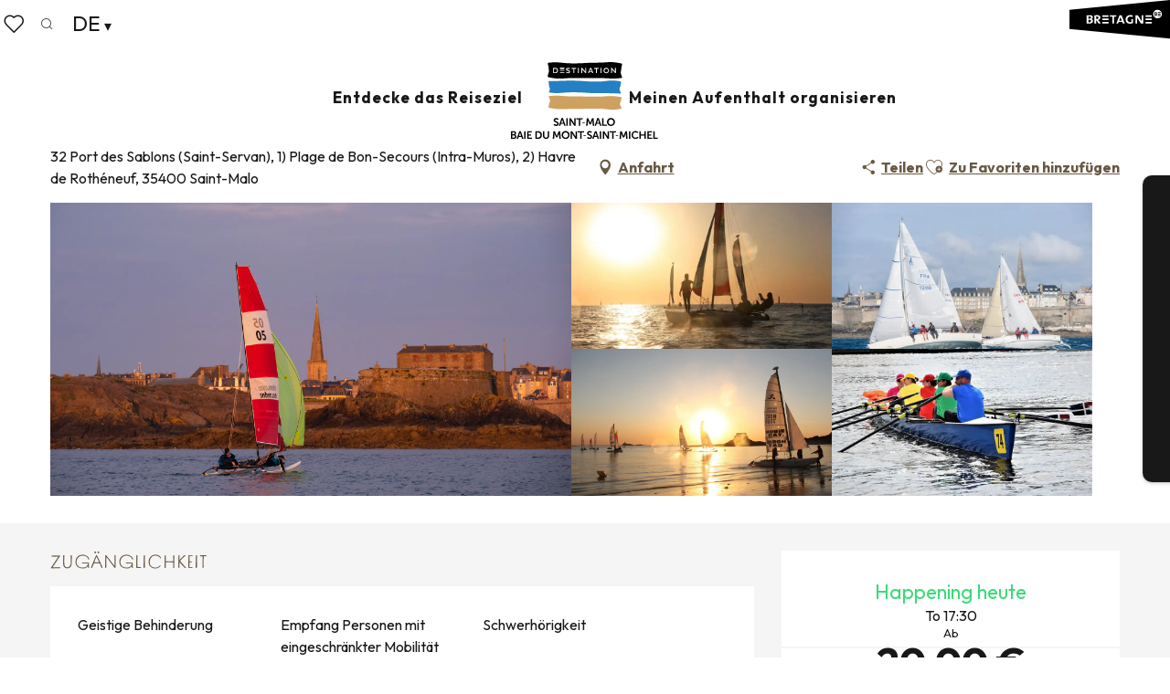

--- FILE ---
content_type: text/html; charset=utf-8
request_url: https://www.google.com/recaptcha/api2/anchor?ar=1&k=6Ld7b3YdAAAAAILy4_YdFfCY_TkRzuUkzOtTddbG&co=aHR0cHM6Ly9kZS5zYWludC1tYWxvLXRvdXJpc21lLmNvbTo0NDM.&hl=en&v=N67nZn4AqZkNcbeMu4prBgzg&size=invisible&anchor-ms=20000&execute-ms=30000&cb=68xbz57y0443
body_size: 48656
content:
<!DOCTYPE HTML><html dir="ltr" lang="en"><head><meta http-equiv="Content-Type" content="text/html; charset=UTF-8">
<meta http-equiv="X-UA-Compatible" content="IE=edge">
<title>reCAPTCHA</title>
<style type="text/css">
/* cyrillic-ext */
@font-face {
  font-family: 'Roboto';
  font-style: normal;
  font-weight: 400;
  font-stretch: 100%;
  src: url(//fonts.gstatic.com/s/roboto/v48/KFO7CnqEu92Fr1ME7kSn66aGLdTylUAMa3GUBHMdazTgWw.woff2) format('woff2');
  unicode-range: U+0460-052F, U+1C80-1C8A, U+20B4, U+2DE0-2DFF, U+A640-A69F, U+FE2E-FE2F;
}
/* cyrillic */
@font-face {
  font-family: 'Roboto';
  font-style: normal;
  font-weight: 400;
  font-stretch: 100%;
  src: url(//fonts.gstatic.com/s/roboto/v48/KFO7CnqEu92Fr1ME7kSn66aGLdTylUAMa3iUBHMdazTgWw.woff2) format('woff2');
  unicode-range: U+0301, U+0400-045F, U+0490-0491, U+04B0-04B1, U+2116;
}
/* greek-ext */
@font-face {
  font-family: 'Roboto';
  font-style: normal;
  font-weight: 400;
  font-stretch: 100%;
  src: url(//fonts.gstatic.com/s/roboto/v48/KFO7CnqEu92Fr1ME7kSn66aGLdTylUAMa3CUBHMdazTgWw.woff2) format('woff2');
  unicode-range: U+1F00-1FFF;
}
/* greek */
@font-face {
  font-family: 'Roboto';
  font-style: normal;
  font-weight: 400;
  font-stretch: 100%;
  src: url(//fonts.gstatic.com/s/roboto/v48/KFO7CnqEu92Fr1ME7kSn66aGLdTylUAMa3-UBHMdazTgWw.woff2) format('woff2');
  unicode-range: U+0370-0377, U+037A-037F, U+0384-038A, U+038C, U+038E-03A1, U+03A3-03FF;
}
/* math */
@font-face {
  font-family: 'Roboto';
  font-style: normal;
  font-weight: 400;
  font-stretch: 100%;
  src: url(//fonts.gstatic.com/s/roboto/v48/KFO7CnqEu92Fr1ME7kSn66aGLdTylUAMawCUBHMdazTgWw.woff2) format('woff2');
  unicode-range: U+0302-0303, U+0305, U+0307-0308, U+0310, U+0312, U+0315, U+031A, U+0326-0327, U+032C, U+032F-0330, U+0332-0333, U+0338, U+033A, U+0346, U+034D, U+0391-03A1, U+03A3-03A9, U+03B1-03C9, U+03D1, U+03D5-03D6, U+03F0-03F1, U+03F4-03F5, U+2016-2017, U+2034-2038, U+203C, U+2040, U+2043, U+2047, U+2050, U+2057, U+205F, U+2070-2071, U+2074-208E, U+2090-209C, U+20D0-20DC, U+20E1, U+20E5-20EF, U+2100-2112, U+2114-2115, U+2117-2121, U+2123-214F, U+2190, U+2192, U+2194-21AE, U+21B0-21E5, U+21F1-21F2, U+21F4-2211, U+2213-2214, U+2216-22FF, U+2308-230B, U+2310, U+2319, U+231C-2321, U+2336-237A, U+237C, U+2395, U+239B-23B7, U+23D0, U+23DC-23E1, U+2474-2475, U+25AF, U+25B3, U+25B7, U+25BD, U+25C1, U+25CA, U+25CC, U+25FB, U+266D-266F, U+27C0-27FF, U+2900-2AFF, U+2B0E-2B11, U+2B30-2B4C, U+2BFE, U+3030, U+FF5B, U+FF5D, U+1D400-1D7FF, U+1EE00-1EEFF;
}
/* symbols */
@font-face {
  font-family: 'Roboto';
  font-style: normal;
  font-weight: 400;
  font-stretch: 100%;
  src: url(//fonts.gstatic.com/s/roboto/v48/KFO7CnqEu92Fr1ME7kSn66aGLdTylUAMaxKUBHMdazTgWw.woff2) format('woff2');
  unicode-range: U+0001-000C, U+000E-001F, U+007F-009F, U+20DD-20E0, U+20E2-20E4, U+2150-218F, U+2190, U+2192, U+2194-2199, U+21AF, U+21E6-21F0, U+21F3, U+2218-2219, U+2299, U+22C4-22C6, U+2300-243F, U+2440-244A, U+2460-24FF, U+25A0-27BF, U+2800-28FF, U+2921-2922, U+2981, U+29BF, U+29EB, U+2B00-2BFF, U+4DC0-4DFF, U+FFF9-FFFB, U+10140-1018E, U+10190-1019C, U+101A0, U+101D0-101FD, U+102E0-102FB, U+10E60-10E7E, U+1D2C0-1D2D3, U+1D2E0-1D37F, U+1F000-1F0FF, U+1F100-1F1AD, U+1F1E6-1F1FF, U+1F30D-1F30F, U+1F315, U+1F31C, U+1F31E, U+1F320-1F32C, U+1F336, U+1F378, U+1F37D, U+1F382, U+1F393-1F39F, U+1F3A7-1F3A8, U+1F3AC-1F3AF, U+1F3C2, U+1F3C4-1F3C6, U+1F3CA-1F3CE, U+1F3D4-1F3E0, U+1F3ED, U+1F3F1-1F3F3, U+1F3F5-1F3F7, U+1F408, U+1F415, U+1F41F, U+1F426, U+1F43F, U+1F441-1F442, U+1F444, U+1F446-1F449, U+1F44C-1F44E, U+1F453, U+1F46A, U+1F47D, U+1F4A3, U+1F4B0, U+1F4B3, U+1F4B9, U+1F4BB, U+1F4BF, U+1F4C8-1F4CB, U+1F4D6, U+1F4DA, U+1F4DF, U+1F4E3-1F4E6, U+1F4EA-1F4ED, U+1F4F7, U+1F4F9-1F4FB, U+1F4FD-1F4FE, U+1F503, U+1F507-1F50B, U+1F50D, U+1F512-1F513, U+1F53E-1F54A, U+1F54F-1F5FA, U+1F610, U+1F650-1F67F, U+1F687, U+1F68D, U+1F691, U+1F694, U+1F698, U+1F6AD, U+1F6B2, U+1F6B9-1F6BA, U+1F6BC, U+1F6C6-1F6CF, U+1F6D3-1F6D7, U+1F6E0-1F6EA, U+1F6F0-1F6F3, U+1F6F7-1F6FC, U+1F700-1F7FF, U+1F800-1F80B, U+1F810-1F847, U+1F850-1F859, U+1F860-1F887, U+1F890-1F8AD, U+1F8B0-1F8BB, U+1F8C0-1F8C1, U+1F900-1F90B, U+1F93B, U+1F946, U+1F984, U+1F996, U+1F9E9, U+1FA00-1FA6F, U+1FA70-1FA7C, U+1FA80-1FA89, U+1FA8F-1FAC6, U+1FACE-1FADC, U+1FADF-1FAE9, U+1FAF0-1FAF8, U+1FB00-1FBFF;
}
/* vietnamese */
@font-face {
  font-family: 'Roboto';
  font-style: normal;
  font-weight: 400;
  font-stretch: 100%;
  src: url(//fonts.gstatic.com/s/roboto/v48/KFO7CnqEu92Fr1ME7kSn66aGLdTylUAMa3OUBHMdazTgWw.woff2) format('woff2');
  unicode-range: U+0102-0103, U+0110-0111, U+0128-0129, U+0168-0169, U+01A0-01A1, U+01AF-01B0, U+0300-0301, U+0303-0304, U+0308-0309, U+0323, U+0329, U+1EA0-1EF9, U+20AB;
}
/* latin-ext */
@font-face {
  font-family: 'Roboto';
  font-style: normal;
  font-weight: 400;
  font-stretch: 100%;
  src: url(//fonts.gstatic.com/s/roboto/v48/KFO7CnqEu92Fr1ME7kSn66aGLdTylUAMa3KUBHMdazTgWw.woff2) format('woff2');
  unicode-range: U+0100-02BA, U+02BD-02C5, U+02C7-02CC, U+02CE-02D7, U+02DD-02FF, U+0304, U+0308, U+0329, U+1D00-1DBF, U+1E00-1E9F, U+1EF2-1EFF, U+2020, U+20A0-20AB, U+20AD-20C0, U+2113, U+2C60-2C7F, U+A720-A7FF;
}
/* latin */
@font-face {
  font-family: 'Roboto';
  font-style: normal;
  font-weight: 400;
  font-stretch: 100%;
  src: url(//fonts.gstatic.com/s/roboto/v48/KFO7CnqEu92Fr1ME7kSn66aGLdTylUAMa3yUBHMdazQ.woff2) format('woff2');
  unicode-range: U+0000-00FF, U+0131, U+0152-0153, U+02BB-02BC, U+02C6, U+02DA, U+02DC, U+0304, U+0308, U+0329, U+2000-206F, U+20AC, U+2122, U+2191, U+2193, U+2212, U+2215, U+FEFF, U+FFFD;
}
/* cyrillic-ext */
@font-face {
  font-family: 'Roboto';
  font-style: normal;
  font-weight: 500;
  font-stretch: 100%;
  src: url(//fonts.gstatic.com/s/roboto/v48/KFO7CnqEu92Fr1ME7kSn66aGLdTylUAMa3GUBHMdazTgWw.woff2) format('woff2');
  unicode-range: U+0460-052F, U+1C80-1C8A, U+20B4, U+2DE0-2DFF, U+A640-A69F, U+FE2E-FE2F;
}
/* cyrillic */
@font-face {
  font-family: 'Roboto';
  font-style: normal;
  font-weight: 500;
  font-stretch: 100%;
  src: url(//fonts.gstatic.com/s/roboto/v48/KFO7CnqEu92Fr1ME7kSn66aGLdTylUAMa3iUBHMdazTgWw.woff2) format('woff2');
  unicode-range: U+0301, U+0400-045F, U+0490-0491, U+04B0-04B1, U+2116;
}
/* greek-ext */
@font-face {
  font-family: 'Roboto';
  font-style: normal;
  font-weight: 500;
  font-stretch: 100%;
  src: url(//fonts.gstatic.com/s/roboto/v48/KFO7CnqEu92Fr1ME7kSn66aGLdTylUAMa3CUBHMdazTgWw.woff2) format('woff2');
  unicode-range: U+1F00-1FFF;
}
/* greek */
@font-face {
  font-family: 'Roboto';
  font-style: normal;
  font-weight: 500;
  font-stretch: 100%;
  src: url(//fonts.gstatic.com/s/roboto/v48/KFO7CnqEu92Fr1ME7kSn66aGLdTylUAMa3-UBHMdazTgWw.woff2) format('woff2');
  unicode-range: U+0370-0377, U+037A-037F, U+0384-038A, U+038C, U+038E-03A1, U+03A3-03FF;
}
/* math */
@font-face {
  font-family: 'Roboto';
  font-style: normal;
  font-weight: 500;
  font-stretch: 100%;
  src: url(//fonts.gstatic.com/s/roboto/v48/KFO7CnqEu92Fr1ME7kSn66aGLdTylUAMawCUBHMdazTgWw.woff2) format('woff2');
  unicode-range: U+0302-0303, U+0305, U+0307-0308, U+0310, U+0312, U+0315, U+031A, U+0326-0327, U+032C, U+032F-0330, U+0332-0333, U+0338, U+033A, U+0346, U+034D, U+0391-03A1, U+03A3-03A9, U+03B1-03C9, U+03D1, U+03D5-03D6, U+03F0-03F1, U+03F4-03F5, U+2016-2017, U+2034-2038, U+203C, U+2040, U+2043, U+2047, U+2050, U+2057, U+205F, U+2070-2071, U+2074-208E, U+2090-209C, U+20D0-20DC, U+20E1, U+20E5-20EF, U+2100-2112, U+2114-2115, U+2117-2121, U+2123-214F, U+2190, U+2192, U+2194-21AE, U+21B0-21E5, U+21F1-21F2, U+21F4-2211, U+2213-2214, U+2216-22FF, U+2308-230B, U+2310, U+2319, U+231C-2321, U+2336-237A, U+237C, U+2395, U+239B-23B7, U+23D0, U+23DC-23E1, U+2474-2475, U+25AF, U+25B3, U+25B7, U+25BD, U+25C1, U+25CA, U+25CC, U+25FB, U+266D-266F, U+27C0-27FF, U+2900-2AFF, U+2B0E-2B11, U+2B30-2B4C, U+2BFE, U+3030, U+FF5B, U+FF5D, U+1D400-1D7FF, U+1EE00-1EEFF;
}
/* symbols */
@font-face {
  font-family: 'Roboto';
  font-style: normal;
  font-weight: 500;
  font-stretch: 100%;
  src: url(//fonts.gstatic.com/s/roboto/v48/KFO7CnqEu92Fr1ME7kSn66aGLdTylUAMaxKUBHMdazTgWw.woff2) format('woff2');
  unicode-range: U+0001-000C, U+000E-001F, U+007F-009F, U+20DD-20E0, U+20E2-20E4, U+2150-218F, U+2190, U+2192, U+2194-2199, U+21AF, U+21E6-21F0, U+21F3, U+2218-2219, U+2299, U+22C4-22C6, U+2300-243F, U+2440-244A, U+2460-24FF, U+25A0-27BF, U+2800-28FF, U+2921-2922, U+2981, U+29BF, U+29EB, U+2B00-2BFF, U+4DC0-4DFF, U+FFF9-FFFB, U+10140-1018E, U+10190-1019C, U+101A0, U+101D0-101FD, U+102E0-102FB, U+10E60-10E7E, U+1D2C0-1D2D3, U+1D2E0-1D37F, U+1F000-1F0FF, U+1F100-1F1AD, U+1F1E6-1F1FF, U+1F30D-1F30F, U+1F315, U+1F31C, U+1F31E, U+1F320-1F32C, U+1F336, U+1F378, U+1F37D, U+1F382, U+1F393-1F39F, U+1F3A7-1F3A8, U+1F3AC-1F3AF, U+1F3C2, U+1F3C4-1F3C6, U+1F3CA-1F3CE, U+1F3D4-1F3E0, U+1F3ED, U+1F3F1-1F3F3, U+1F3F5-1F3F7, U+1F408, U+1F415, U+1F41F, U+1F426, U+1F43F, U+1F441-1F442, U+1F444, U+1F446-1F449, U+1F44C-1F44E, U+1F453, U+1F46A, U+1F47D, U+1F4A3, U+1F4B0, U+1F4B3, U+1F4B9, U+1F4BB, U+1F4BF, U+1F4C8-1F4CB, U+1F4D6, U+1F4DA, U+1F4DF, U+1F4E3-1F4E6, U+1F4EA-1F4ED, U+1F4F7, U+1F4F9-1F4FB, U+1F4FD-1F4FE, U+1F503, U+1F507-1F50B, U+1F50D, U+1F512-1F513, U+1F53E-1F54A, U+1F54F-1F5FA, U+1F610, U+1F650-1F67F, U+1F687, U+1F68D, U+1F691, U+1F694, U+1F698, U+1F6AD, U+1F6B2, U+1F6B9-1F6BA, U+1F6BC, U+1F6C6-1F6CF, U+1F6D3-1F6D7, U+1F6E0-1F6EA, U+1F6F0-1F6F3, U+1F6F7-1F6FC, U+1F700-1F7FF, U+1F800-1F80B, U+1F810-1F847, U+1F850-1F859, U+1F860-1F887, U+1F890-1F8AD, U+1F8B0-1F8BB, U+1F8C0-1F8C1, U+1F900-1F90B, U+1F93B, U+1F946, U+1F984, U+1F996, U+1F9E9, U+1FA00-1FA6F, U+1FA70-1FA7C, U+1FA80-1FA89, U+1FA8F-1FAC6, U+1FACE-1FADC, U+1FADF-1FAE9, U+1FAF0-1FAF8, U+1FB00-1FBFF;
}
/* vietnamese */
@font-face {
  font-family: 'Roboto';
  font-style: normal;
  font-weight: 500;
  font-stretch: 100%;
  src: url(//fonts.gstatic.com/s/roboto/v48/KFO7CnqEu92Fr1ME7kSn66aGLdTylUAMa3OUBHMdazTgWw.woff2) format('woff2');
  unicode-range: U+0102-0103, U+0110-0111, U+0128-0129, U+0168-0169, U+01A0-01A1, U+01AF-01B0, U+0300-0301, U+0303-0304, U+0308-0309, U+0323, U+0329, U+1EA0-1EF9, U+20AB;
}
/* latin-ext */
@font-face {
  font-family: 'Roboto';
  font-style: normal;
  font-weight: 500;
  font-stretch: 100%;
  src: url(//fonts.gstatic.com/s/roboto/v48/KFO7CnqEu92Fr1ME7kSn66aGLdTylUAMa3KUBHMdazTgWw.woff2) format('woff2');
  unicode-range: U+0100-02BA, U+02BD-02C5, U+02C7-02CC, U+02CE-02D7, U+02DD-02FF, U+0304, U+0308, U+0329, U+1D00-1DBF, U+1E00-1E9F, U+1EF2-1EFF, U+2020, U+20A0-20AB, U+20AD-20C0, U+2113, U+2C60-2C7F, U+A720-A7FF;
}
/* latin */
@font-face {
  font-family: 'Roboto';
  font-style: normal;
  font-weight: 500;
  font-stretch: 100%;
  src: url(//fonts.gstatic.com/s/roboto/v48/KFO7CnqEu92Fr1ME7kSn66aGLdTylUAMa3yUBHMdazQ.woff2) format('woff2');
  unicode-range: U+0000-00FF, U+0131, U+0152-0153, U+02BB-02BC, U+02C6, U+02DA, U+02DC, U+0304, U+0308, U+0329, U+2000-206F, U+20AC, U+2122, U+2191, U+2193, U+2212, U+2215, U+FEFF, U+FFFD;
}
/* cyrillic-ext */
@font-face {
  font-family: 'Roboto';
  font-style: normal;
  font-weight: 900;
  font-stretch: 100%;
  src: url(//fonts.gstatic.com/s/roboto/v48/KFO7CnqEu92Fr1ME7kSn66aGLdTylUAMa3GUBHMdazTgWw.woff2) format('woff2');
  unicode-range: U+0460-052F, U+1C80-1C8A, U+20B4, U+2DE0-2DFF, U+A640-A69F, U+FE2E-FE2F;
}
/* cyrillic */
@font-face {
  font-family: 'Roboto';
  font-style: normal;
  font-weight: 900;
  font-stretch: 100%;
  src: url(//fonts.gstatic.com/s/roboto/v48/KFO7CnqEu92Fr1ME7kSn66aGLdTylUAMa3iUBHMdazTgWw.woff2) format('woff2');
  unicode-range: U+0301, U+0400-045F, U+0490-0491, U+04B0-04B1, U+2116;
}
/* greek-ext */
@font-face {
  font-family: 'Roboto';
  font-style: normal;
  font-weight: 900;
  font-stretch: 100%;
  src: url(//fonts.gstatic.com/s/roboto/v48/KFO7CnqEu92Fr1ME7kSn66aGLdTylUAMa3CUBHMdazTgWw.woff2) format('woff2');
  unicode-range: U+1F00-1FFF;
}
/* greek */
@font-face {
  font-family: 'Roboto';
  font-style: normal;
  font-weight: 900;
  font-stretch: 100%;
  src: url(//fonts.gstatic.com/s/roboto/v48/KFO7CnqEu92Fr1ME7kSn66aGLdTylUAMa3-UBHMdazTgWw.woff2) format('woff2');
  unicode-range: U+0370-0377, U+037A-037F, U+0384-038A, U+038C, U+038E-03A1, U+03A3-03FF;
}
/* math */
@font-face {
  font-family: 'Roboto';
  font-style: normal;
  font-weight: 900;
  font-stretch: 100%;
  src: url(//fonts.gstatic.com/s/roboto/v48/KFO7CnqEu92Fr1ME7kSn66aGLdTylUAMawCUBHMdazTgWw.woff2) format('woff2');
  unicode-range: U+0302-0303, U+0305, U+0307-0308, U+0310, U+0312, U+0315, U+031A, U+0326-0327, U+032C, U+032F-0330, U+0332-0333, U+0338, U+033A, U+0346, U+034D, U+0391-03A1, U+03A3-03A9, U+03B1-03C9, U+03D1, U+03D5-03D6, U+03F0-03F1, U+03F4-03F5, U+2016-2017, U+2034-2038, U+203C, U+2040, U+2043, U+2047, U+2050, U+2057, U+205F, U+2070-2071, U+2074-208E, U+2090-209C, U+20D0-20DC, U+20E1, U+20E5-20EF, U+2100-2112, U+2114-2115, U+2117-2121, U+2123-214F, U+2190, U+2192, U+2194-21AE, U+21B0-21E5, U+21F1-21F2, U+21F4-2211, U+2213-2214, U+2216-22FF, U+2308-230B, U+2310, U+2319, U+231C-2321, U+2336-237A, U+237C, U+2395, U+239B-23B7, U+23D0, U+23DC-23E1, U+2474-2475, U+25AF, U+25B3, U+25B7, U+25BD, U+25C1, U+25CA, U+25CC, U+25FB, U+266D-266F, U+27C0-27FF, U+2900-2AFF, U+2B0E-2B11, U+2B30-2B4C, U+2BFE, U+3030, U+FF5B, U+FF5D, U+1D400-1D7FF, U+1EE00-1EEFF;
}
/* symbols */
@font-face {
  font-family: 'Roboto';
  font-style: normal;
  font-weight: 900;
  font-stretch: 100%;
  src: url(//fonts.gstatic.com/s/roboto/v48/KFO7CnqEu92Fr1ME7kSn66aGLdTylUAMaxKUBHMdazTgWw.woff2) format('woff2');
  unicode-range: U+0001-000C, U+000E-001F, U+007F-009F, U+20DD-20E0, U+20E2-20E4, U+2150-218F, U+2190, U+2192, U+2194-2199, U+21AF, U+21E6-21F0, U+21F3, U+2218-2219, U+2299, U+22C4-22C6, U+2300-243F, U+2440-244A, U+2460-24FF, U+25A0-27BF, U+2800-28FF, U+2921-2922, U+2981, U+29BF, U+29EB, U+2B00-2BFF, U+4DC0-4DFF, U+FFF9-FFFB, U+10140-1018E, U+10190-1019C, U+101A0, U+101D0-101FD, U+102E0-102FB, U+10E60-10E7E, U+1D2C0-1D2D3, U+1D2E0-1D37F, U+1F000-1F0FF, U+1F100-1F1AD, U+1F1E6-1F1FF, U+1F30D-1F30F, U+1F315, U+1F31C, U+1F31E, U+1F320-1F32C, U+1F336, U+1F378, U+1F37D, U+1F382, U+1F393-1F39F, U+1F3A7-1F3A8, U+1F3AC-1F3AF, U+1F3C2, U+1F3C4-1F3C6, U+1F3CA-1F3CE, U+1F3D4-1F3E0, U+1F3ED, U+1F3F1-1F3F3, U+1F3F5-1F3F7, U+1F408, U+1F415, U+1F41F, U+1F426, U+1F43F, U+1F441-1F442, U+1F444, U+1F446-1F449, U+1F44C-1F44E, U+1F453, U+1F46A, U+1F47D, U+1F4A3, U+1F4B0, U+1F4B3, U+1F4B9, U+1F4BB, U+1F4BF, U+1F4C8-1F4CB, U+1F4D6, U+1F4DA, U+1F4DF, U+1F4E3-1F4E6, U+1F4EA-1F4ED, U+1F4F7, U+1F4F9-1F4FB, U+1F4FD-1F4FE, U+1F503, U+1F507-1F50B, U+1F50D, U+1F512-1F513, U+1F53E-1F54A, U+1F54F-1F5FA, U+1F610, U+1F650-1F67F, U+1F687, U+1F68D, U+1F691, U+1F694, U+1F698, U+1F6AD, U+1F6B2, U+1F6B9-1F6BA, U+1F6BC, U+1F6C6-1F6CF, U+1F6D3-1F6D7, U+1F6E0-1F6EA, U+1F6F0-1F6F3, U+1F6F7-1F6FC, U+1F700-1F7FF, U+1F800-1F80B, U+1F810-1F847, U+1F850-1F859, U+1F860-1F887, U+1F890-1F8AD, U+1F8B0-1F8BB, U+1F8C0-1F8C1, U+1F900-1F90B, U+1F93B, U+1F946, U+1F984, U+1F996, U+1F9E9, U+1FA00-1FA6F, U+1FA70-1FA7C, U+1FA80-1FA89, U+1FA8F-1FAC6, U+1FACE-1FADC, U+1FADF-1FAE9, U+1FAF0-1FAF8, U+1FB00-1FBFF;
}
/* vietnamese */
@font-face {
  font-family: 'Roboto';
  font-style: normal;
  font-weight: 900;
  font-stretch: 100%;
  src: url(//fonts.gstatic.com/s/roboto/v48/KFO7CnqEu92Fr1ME7kSn66aGLdTylUAMa3OUBHMdazTgWw.woff2) format('woff2');
  unicode-range: U+0102-0103, U+0110-0111, U+0128-0129, U+0168-0169, U+01A0-01A1, U+01AF-01B0, U+0300-0301, U+0303-0304, U+0308-0309, U+0323, U+0329, U+1EA0-1EF9, U+20AB;
}
/* latin-ext */
@font-face {
  font-family: 'Roboto';
  font-style: normal;
  font-weight: 900;
  font-stretch: 100%;
  src: url(//fonts.gstatic.com/s/roboto/v48/KFO7CnqEu92Fr1ME7kSn66aGLdTylUAMa3KUBHMdazTgWw.woff2) format('woff2');
  unicode-range: U+0100-02BA, U+02BD-02C5, U+02C7-02CC, U+02CE-02D7, U+02DD-02FF, U+0304, U+0308, U+0329, U+1D00-1DBF, U+1E00-1E9F, U+1EF2-1EFF, U+2020, U+20A0-20AB, U+20AD-20C0, U+2113, U+2C60-2C7F, U+A720-A7FF;
}
/* latin */
@font-face {
  font-family: 'Roboto';
  font-style: normal;
  font-weight: 900;
  font-stretch: 100%;
  src: url(//fonts.gstatic.com/s/roboto/v48/KFO7CnqEu92Fr1ME7kSn66aGLdTylUAMa3yUBHMdazQ.woff2) format('woff2');
  unicode-range: U+0000-00FF, U+0131, U+0152-0153, U+02BB-02BC, U+02C6, U+02DA, U+02DC, U+0304, U+0308, U+0329, U+2000-206F, U+20AC, U+2122, U+2191, U+2193, U+2212, U+2215, U+FEFF, U+FFFD;
}

</style>
<link rel="stylesheet" type="text/css" href="https://www.gstatic.com/recaptcha/releases/N67nZn4AqZkNcbeMu4prBgzg/styles__ltr.css">
<script nonce="KKcHZV0W4ij7pjKGCm9abA" type="text/javascript">window['__recaptcha_api'] = 'https://www.google.com/recaptcha/api2/';</script>
<script type="text/javascript" src="https://www.gstatic.com/recaptcha/releases/N67nZn4AqZkNcbeMu4prBgzg/recaptcha__en.js" nonce="KKcHZV0W4ij7pjKGCm9abA">
      
    </script></head>
<body><div id="rc-anchor-alert" class="rc-anchor-alert"></div>
<input type="hidden" id="recaptcha-token" value="[base64]">
<script type="text/javascript" nonce="KKcHZV0W4ij7pjKGCm9abA">
      recaptcha.anchor.Main.init("[\x22ainput\x22,[\x22bgdata\x22,\x22\x22,\[base64]/[base64]/[base64]/bC5sW25dLmNvbmNhdChTKTpsLmxbbl09SksoUyxsKTtlbHNle2lmKGwuSTcmJm4hPTI4MylyZXR1cm47bj09MzMzfHxuPT00MTB8fG49PTI0OHx8bj09NDEyfHxuPT0yMDF8fG49PTE3N3x8bj09MjczfHxuPT0xMjJ8fG49PTUxfHxuPT0yOTc/[base64]/[base64]/[base64]/[base64]/[base64]/MjU1Okc/[base64]/[base64]/bmV3IEVbVl0oTVswXSk6eT09Mj9uZXcgRVtWXShNWzBdLE1bMV0pOnk9PTM/bmV3IEVbVl0oTVswXSxNWzFdLE1bMl0pOnk9PTQ/[base64]/ZnVuY3Rpb24oKXtyZXR1cm4gdGhpcy5BaSt3aW5kb3cucGVyZm9ybWFuY2Uubm93KCl9OmZ1bmN0aW9uKCl7cmV0dXJuK25ldyBEYXRlfSxPKS5LcT0oTy5kcj1mdW5jdGlvbihuLGwsUyxHKXtpZigoUz1tVihTKT09PSJhcnJheSI/[base64]/[base64]\\u003d\x22,\[base64]\x22,\x22w6M1VkzCucKawrTClcOzwrgZJsOlw7bDqXkEwq/[base64]/w7PDilfDtMObwpbCsMKLwprDiMKVU1dCGxswNUhBKX3DlMKpwr0Rw41tBMKna8Ozw6PCr8OwK8OXwq/CgUYkBcOIKm/CkVATw6jDuwjCuGctQsONw4sSw7/[base64]/BRnCh8KSc2fDgB/[base64]/[base64]/Dul7CncOPFsOKSRtZLWIBRMO1wpPDuHVqdTHDjMO8wrPDgMKCOMKiw5JQUQ/CgMOGPiE/worCn8OQw6lQw4ghw63CiMOFYV1MVcKVM8Ojw7/Ck8O7fsOLw6wONcK2wrDCjhplXMK7UsODP8OXE8KnCgTDjcKXOUtLZ0V+wod+LClHCsK7wqR6UhZrw5AQw4DCiyLDs2hUw5hdLgLCn8KFwpkHDsOZwr8HwovDgVDCkBl4BnfCrMKaE8OlOE/[base64]/DpUvCinYLwr7CjsKQLcOpZMOAfcOLYcORKMK1ZMOBEwRPQsO0KB9zE1wxw7NSNMOew47CpsOiwpjClVHDmjPDk8ObTsKFa1RVwowkOzN0UMOXwqxWFsK5w4fDrsOAFnJ8fsKIwpbDoFRbwqHDgwHCvQp+w6QzGDorw5DDtmtHcWLCqyl2w63CtzPCqHoSwqxRGsOKw5/DnB/Di8Kyw4ULwrDDt1tJwpYXVsO4Z8KpXcKGWizDqQRaOU81HsKcKCgyw7nCvAXDhsK3w77CicKDcDkNw4hKw49feFolw7TDhSrCisKCMhTCnjjCjVnCtsKZAEsBMXRZwqfCjMO0cMKdwqbClMKeCcKIZMKAb1jCrsOpAALDoMOFIwcyw7gzQ3MuwpN5w5MPHMOzwolNw4/Cl8OVwpc8EVTCsV1jClXDgVvDoMKsw5PDncORDMK6wpvDqEt3w4MQXsOGw4xuJHjCucKBXsK/wrY+wppVVW8/MsO5w5jDoMOoacK7BsOmw4LCqjh1w4fClMKBFsKdARfDmUAswrjDlcKowoLDrcKMw5lkNMOfw4ozLsKePHokwo3DhAcMbnQONh/[base64]/DizTCosOsNTFjLcOhw6lVwp3Ck8OFwrxtwpNpw40CZsOhwpnDpMKmL1bCtsOuwr0zw4zDvyAmw5/DtcKCDnERekLCjxNDRMObfV/DkMKlworCpQLCs8O9w4/CkcKbwrwcQsKbQcKgLcO/wqrDgnpgwrtywoXCoXcNJMKEbsKCdzjCuEMaOcKcw7vDq8O0DQ5YIlnCiErCrmLCtz47McOPVcO6V0zCrlHDjxrDp1DDvcOBc8OewozCvcOewrQrOCzDncKBK8O9wozDoMK6NMOxFiMTehPDqcOJOsKsNxICwq9Yw73DuGkRw4vDhsOtw64Uw6dzX3YzXSBkwolHwq/Cg0M2e8KLw7zCiAYpCBfDsCJ6JsK1R8OxXBDDjcOZwr4THcKmOGt3wrI9w7fDt8KLFzXDr0bDhMKROX0Aw6TCqcKiwojDjMO8wrXDrEw0wrrDmBPDtMOtR0hZZXoBwoTCncOCw7DCqcKkw6Mkdw9dVh8JwobCtnrDqVXCv8OIw5XDm8KIEXjDgXLCl8OLw4rDrsK/wp8iNg7CiQ83GT7CssO9JWbCk03CsMOiwq7ChmUWWxVQw4DDgXrCsBZkL3d7w57DljlmTRp9HMOeX8OnA1jDoMKETsONw5cLXm9KwqrCrcO9McKbWHksQcOqwrHCoCjCmAkzwrTDq8KLwrfCoMO6wpvDr8K7wp99w73DkcKofsO/wpXCs1R1wqR1DnLCmMK+wq7DjMK6RsKdQX7DtsKnYSXDgRnDv8OGwrFoPMOaw6vCgWTCs8KtNhxnCcOJZsO/w7HCqMK+wp1Nw6nDo1AHw6rDlMKjw4prFMOOXcKTbQrClcOdB8K1wqEBBHApW8KvwoJGwr9fO8KdKcO5w4LCkxHCrcK+DMO/[base64]/[base64]/Dp1wlwqvDn1sKw4JHHG/CqljDq8OCwofDncOBw6lcw4nCqMKraXfDg8KOasKBwpxCwrEPwpLDjBMqwpFZwoLDvxUXw57DvcO2wr0YfSDDqiIEw4jCgk/[base64]/[base64]/DMOgS2ZaPcKwwpnDhMOkwrNTAsOHdsK/fcK6DMKxwpRQwoA7w7PCjUc2woLDi1tewrLCqBRWw6jDlTJ8SWRUTsKnw7woKsKKJMOie8OkGsOyaD4twodGNk7Dm8ONwpXCklPDrF9Nw7oAO8KkK8OQwrPCq3VZB8KPw4vDtm4xw7rChcOFw6V1w7HClsKPE2nCuMOXWlcUwqnCjMK/[base64]/Cl0AVwoM9YcO9KR8twpV+DAXCicKLw6Y0wo1FJQfDsykqLMKsw6dEX8OfNHrCnsOiwqfDjD7Du8Oow4VLw6dCdcOLTsKYw6bDm8KybhzCrcOaw63Dl8OTcgjDsEvDpQlgwqEjwoDCicO/dWXDkS7Ds8OFMSzDgsO9wrJAFsONw70Nw6wHEDshdcKsdlTCvMOCwr9Sw6nCo8OVw5kARhjCgW7CvBVDw4o4wqAVMwQ+w4dWUhjDpCU6w4rDgsKzUjZwwqw7w4kOwrjDiwPCgg7Cg8ODw6/DusKeKwNqVMKqw7PDrznDoAg6DMOVF8K0w4ZXDcO5wrjDjMKQw6PDlsKyIydbQSXDp2HCrMOYwpvCgyYsw6DCq8KdJCrDkcOIaMOmEMONw7rDlC/Cqj9HQV7Ck0Q7wrrCtypEW8KgEMKnbFrDjEHCkEcPS8OhB8KzwrjCtl0Gw7nCn8K6w59xBh/DqVpzOx7Djw02wq7DmH3CjEbCsC8QwqANwqjCmEMPOA0kXMKwNlRyeMOTwq8Mwro5wpMHwpodTxXDmUNWDsOqScKkw4HCnsOJw6bCsWUwe8Oyw6FsfMOnCmAZVFQ0wq1AwpQ6wpPDuMKhIsOmw5bDtcOEbCUEHErDrsObwpIIw5c7wo7DpBzDnMKJwqp7wr3Ctw/CosOqLzc6CnPClMOrfyc/w47DvVzCuMKTwqNZd3Iwwo4YK8K7Z8Oww4YgwrwXP8KMw7rCpcOJMcKKwppkMSjDl0NGP8K5PRnCtFwCwoPChEAzw75BEcOLZUvCoyHCt8OObnjDnWA+w6oJTsKwNcOuVUglEQ/DvTLDg8KPX1XDmWHDuTlKGMKcw5Maw73Di8KsVjBLOWw3M8O7w5HCssOrwrfDtVhAw5Nrc1nDhcOQA1zDp8O2w6E5IsO4wpLCrj4/DMKJQQjDhg7Dg8OFTDxJwqpQHTDCqScswqbDtg7CokBCw5VHw7fDsWEWB8O7AcKOwooowqMvwowvwoLDjsKOwrfClhvDncO9RlTDlcKRDcKZZhDCsi8uw4giLcKDwr3ClcOtw744wogJwrdKYSDDuTvClwE2wpLDi8OHa8K/FQYrwoMQwqLCpsKqwo3Cg8Kmw6TClsK3woB0wpVmAysLwrEidcOSw4fDtwB/ERwUfcKewo3DnsOBEXvDqwfDhhdjPMKhw4nDlcKKwrPCjkAqwqzCqMOFMcObwokCdC/DhsO8cCkgw6zDjBvCrmFOwr9cWkFlEjrDg13DlcO/ACXDmMOKwqw0XMOYwrnDusOUw4HCjMKVwqnCikrCu1TDosO7TGbDtsOdWj7CpcKIwq/Cq3rCmMKyISDCqsK5SsK2wqXCpgPDqgZ5w7NeNGDCn8KYCsO7asKsVMKkaMO4wpoQCQHCjDLDgMKHK8Kiw7fDmwfClWs8wr3CmMOSwofCmcKYMjbCjcK0w6IVM0HCgsKtFVFOTVfDusOKUz08Q8K7AcKsTcKtw6zCs8OLQ8OjV8OVwoYCeVbCpMO3wr/CssOfw48mwrTCgxBAB8O3PgTChsOAdwx9wo1rwplWHMK3w50Zw7p2wpXCrB/DpcKRDsOxwr1TwqY+w5XCvngGw57DgmXCpsOAw59sRRxUwrrDv298wodrfsOFw7zCsF9NwoLDhsKkPMKPCXjClRfCtGVXwrltwpYRU8OGD0RUw7/Cp8OdwoXCsMOnwpzDicKcMsKgdcOdwrPCn8KDw5zDk8KXI8OFw4YSwoBzScOQw7/Cq8O+w6nCocKDw77ClSNxwo7CmVZIFALDtDDCrikIwqbCl8OZS8ONwpzDhMK0woknXxHDkAXCgcKCw7DDvis9wq5Cc8OFw77CsMKEw6HCiMKVAcOeAMKmw7TClMOpw5PCp1/CrVocwoDDhAfCtk4Yw7zCri8Dwo3DnUg3wpbCtzDCu3PClMKNX8OUMcKMcMOzw48mwoDDl3zCvMO2w5wvw6oDGCs4wrVTPm91w6kSwpsVw7psw77DgMOZRcKHw5XDv8OZNcK7B1gtYMKOcB/CqkjDtDvCkMOTM8OrFMKiwoQQw6nCrEXCocOxwrDDhsOhfmdhwrElw73DjcK4w74XPmknQMKccBLCscO1Z03DnMK0SsKjZA/DkywTWcKUw7TDhyHDtsOoRUU5woFEwqMAwrttKV0KwrdSwpnDinNyWMOQasK/[base64]/w5AKCTjCsMK4wpvDij7Dl8KCGAfDvSzCoU1DfcOaWxvDkMKLwqwrwoLCkFMfFm49HcOcwp0IZ8Kzw7AFUEbCusKrW3nDisOEw456w5XDmMKzw7NqY2wCw7DCvnF9w5dofw19w5/DssKrw7nCtsKdwohvw4HCgQo8w6HCiMOPP8Kww4huQsOtOzLCp1TClsK0w6vCgnlEX8Owwp0qEnMwUnzChsOeXUHCgsOzwrZaw50eYVvDkgQ3w7vDq8Kyw47CmsK+w6pBelM+AHt5UQbCsMOYSWJNwo/Crg/Cgjhkwp4RwrhnwoLDk8OqwrgHw6/CmMKbwozDsxPDhR/DoDRpwotzPSnCnsOkw4bCssKzw63CqcOZT8KPX8OQwpbCv2vCsMK3wqUTwqLDnXsIw5vDqcKyBzATwojCuzLDmSrCtcOTwqvCqUs/woF6wqnDn8OrDsK8UsO4fVNuIxk5fMKswpIcw7I0ZFJpXcOKKWdULQfDuDp8VMK1NDsIPcKDNlvCkXbChFQdw6Iww4/Ch8O/w7Qaw6LDtTU8EDFfw47CgcOIw6TCg3nDqTrCj8OewqFKwrnDhwZyw7/[base64]/DjcKdw5TCh0nDtcKRwqkZUlhkEVErwq7DssOofG3DvSIFcsOOw6Jhw5s6w71GIUPDhcOOWXjCk8KSP8ODw4vDqjtMw73Cv3VLwph2wo3Dq1jDgMOAwqFaEcKEwq/[base64]/[base64]/w6TDqMKJwoUPw5NQwpzDsMKhwp7DkVvDn8K1wqXDlHZdwphgw70nw6XDmcKDXMKxwos1LsOwS8KoTjPCiMKKwoIhw5LCpx7CvhsSWTbCkDcHwr7DgxEmdQXDgh3CocOtG8KXwrM3PyzDmcKUaXA3w67CicOMw7bCgsK/RsOCwpdODGbDrcKOdVsAwqnCjEzDlMOgw5fDo2zClE3CkcKOF2hON8OKw6REMBPDuMKvwrMvEk/CjsK3ZMKkGAYUNsKdciAXO8K/d8KoBEoWccKTwr/DgcK1EcO7YCQZw6nCgAMFw4bCuT/DncKEw5hoD13CpsKmT8KZScORa8KSDiVMw5ITw7LCtCHCm8ONKnPCu8KXwoDDgsK4OMKgCmsPGsKHwqTDvgJgRWQBw5rDv8K7C8KXOUc/[base64]/CuXfCvjwpIHTDkEXDjUcsw5VAdUzCs8O5w5/Dk8OkwqVBKcOMCcOWBsOzXMKNwosXw7oNH8KIw5wjwqPCrWUsKsKeb8OMHMO2BBHClcOvLiHDrMO0wpvCjR7CjEsCZcO2wrzDgipFbCJxw7/CncO3woAgw4MxwrDCnictw5DDicOTwp4NAG/[base64]/CtMOxwpluwonCnRBoB281Al50w7sfw6PCmBTCiQjCrlc4w796GEkKOjvDrcO6LMO6w6cICyZLZxLDlcKWTV18Hk8tesOQWMKXNh16RVPDtsOET8K7bE99UhFXXgk/wrPDkAJODMKqwozCtCnCgQNFw4AHwo4tHFAxw6XCjETCiE/Dn8K4w6NLw4sYWcOCw7c0w6PDocKuO07ChsO/UMKvCsKCw63Dg8OLw6rCnh3DlWtWKhHCinxiXnfDpMOOw7puwobDt8KJwpHDmFQ5woYLOnDDhz8vwrPDoibCj24mwqPDtHnDoR3CosKTw5McHsO6bcKIw5LDgcKcb0Qpw53DssOpCRQPKsOaaxDDngULw7LDvG1cfMOgwp1TDjzDunVrw5/DtMKSwpYnwp5NwqzDscOUwqVTTWXCqgVGwrpyw4LDrsO/[base64]/LcOCRkbCli/DmAsgwosowp3DgHLCrljCicK9a8OpVznDrcOWJ8K0bsKPECjCkcKswqPDmgIIBcKkMsO5w5vDszzDjsKiwrbCj8KXdcKMw4rCuMKxw7HDmT4zNMK6WsOdBgcwQ8OUQSTDmArDiMKKIcOJRMK2wqjCuMKhPhnCrcK/wr7CjR5+w7bClWBgTMOSb3lHw5fDljbDv8Kww5HCvMOnw6IiE8OtwoXCj8KQD8Oowp0wwqjDhsK0wqTCjcKJShAiwqN2bCnDkF7DqSvClWXCr2jDjcOyeBMzw5TCpF/[base64]/[base64]/[base64]/DnVPCokxhwrNlw6lFLcOkwr7DgXApBQFswpgbYxFvw4zDm3Etw5R8w7ktwrhvC8KaYXA6wovDgm/CuMO5woXCg8OgwotMASrCiUklwrPCqMO0wohzwqUBwobDmX7DhlfChcOMWsKiw6slYxZwVMOpecKaYSByXFhZZsOvNcOgTcO2w6pWEh1IwqzCgcOefMOeN8OZwpbClMKdw4rCiUfDjVYya8KnRcKtesKiVcO/JsKtw6cUwoQNwq3DoMOiRSZsZ8O6wonClDTCuGt/BMOsGhEfU1bDrGEYFV7DlT/Du8OBw5fCinx9woXCvVooQ0hzW8OywpsVw4hUw7pEAGjCr0EfwpNOOHLCqArDjkLDgcOJw6HCsCBGOsOiwpDDqsOXXV8OcH1vwpIPeMO/woXCh1p8wpBLXhYVw4hiw73DniQSbmpPw7RvL8O5X8K+w5nCnsKLw6gnw7jClCLCpMOywrMHfMKBwoIrwrpVAlEKw6cURcOwHkXDmsOLFsO4RMOsPcO2MMOccjDCmsK/[base64]/CszZKw6E6w7N5w4liwrANw57DtsO+ZcKVfsKzwqrCmcOPwrF3VMOqEQnCl8Kdw43CmsK5wp4eEXHCnX/DsMOsaX4rw5rCm8KQNx7Dj1rDgzIWw6/[base64]/CscOTw7vDscK2w4RJAXUxw4J+eMK4wr1hw5UwEcOcAA3DpcKzw7LDmsONw4/DsBh5w6YMHcO/w6/[base64]/DpARoFMO4MVvDp8KpUCTDlQQQIcK8w5fDqcKcRMOsEGtmw6xxHsKhw5zCscO1w6TDh8KBdwMhwprChDB8JcK0w5bDnCUzDjPDqMKWwoQyw6PClVhOIMKUwqzClBrDq1BXwq/DnsOiw4fCtMOqw6tFZsO5fW0lUsOCFU1vNhFTw6zDrilNwqlVwplnw4HDmUJvwrHCoggawrFdwqFHegzDg8OywrVDw516JRtMw4hPw7XCjsKTDx9UJnPDgVDCpcKkwpTDqRciw6obw6XDrBvCmsK+w6vCgmJEw4hww5sZXsO/wpvCthfCrWQKWSB5wpHCsSrDhTXCsiVMwoXCuQLCskM/w5cgwrfDrwbCnMKne8KRwp3CjcOqw7cwMTFtw7hiN8Kqwr/Cs2zCt8KvwrMXwrvCiMKFw43CpQdDwo/Di3xMPMOMLz5XwpXDssOJw4vDvTZbdcOCJMOMw4JZD8OIMWthwrotYMONw7Rqw585w5/Ctkd7w5XDusK6wpTCvcOsK00AV8OtQTnDm3HDoitrwpbCncKrwoLDij/DjMK7CSXDqsOHwr7CksOedAvDjn3CilZfwoPDq8KiBsKresKaw6d1wovDncOhwoMCw73Ci8Kvwr7CgjLDk2R4bMOzwq0+JkzCjsKxwo3CpcOxwrHDg3nCqMOdw5TClg/DuMK6w4nCkcK9w6FaIQtVAcKZwqVZwrxFNsO0JzgtHcKLIHHDu8KQCMKWw67Csn7CpzxaYU1FwonDqCwpe1zCisKMECnCjcOawpNkZi7CnirCjsOzwolDwr/CtsOMaVrDtcO8w4pRQMKuwqvCtcOkKA94Tk7Dvi49w4lZfMKdCMOrwogWwqg7w6HCuMOrB8Kcw4JKwrXDjsO9wrovwpjCt3XCqsKVAwV8wqnDtU4+K8KNXsOPwozDtcOQw5HDtmfCkMK0c0M2w6LDkE/[base64]/wqTDtcOcZcOWJSPDsF7CsBAVw5RjPSLDnMOJw45KIXLDpz3Co8O2H3LCsMKlJgEtFMKpDkNuwo3DvsKHZFtMwoV6EXlJw5Q8BFHDucKjwphRPcKew5XDksOcEjHDk8Opw4/Dn0jDkMOlw79mw4kAHS3CmsOqBcKbVXDCv8OMGlzCh8KgwpxZfEUvw7IHSFJnRcK5wrpvwojDrsOYwqBkDhjChWRdwr1ew59Vw5dcw51Kw4/CssOYwoMuX8OSSCvCmcKKw71mwofDhS/[base64]/DlsOGw6zDgG/[base64]/Dn3DDrsKawo0YwozDi8OaWFvCn8KnwrfCiX5QNsKFw6dowrfCtcKtTsKwHRrCrSzCujPCj2E4RMKVdRXCusO1wo5gw4IDU8KCwojCh27DqcOtAETCtnIePsOkUcK8OT/CsjXCqCPDnmNFIcKcw6HDoWFsEnwOTTxPAVgsw4YgBCrDtg/DkMKJwqjCsloyVVrDm0QqCmXCtcOGwrU/DsK/[base64]/[base64]/DlMOYQMOUP8KZYsKqYMOvwoosWcONB2k4SsKXw6fCuMOmwrjCoMKEw73Cl8OeAFxeCWfCsMObBEZIciIaWgpcw4/DsMKuHg/ChcOeMnbCqXRqwokSw5vCl8K7w7V6KcO5wrEhTB7Cr8O7w6JzBiPDo1Rww6rCk8OVw7XCl2vDlj/Dr8K5wo0Gw4QGYRQdw6zCuC/CiMKdwqhqw6fCgMO0SsOGwqlVwoRtwoXDqnvDh8Kba0nDpsOVw5zCiMOfX8Ktw4JFwrQBM1k9LjcjE37Dk099wo5/w7PDgMK/w5jDssOkLcOLwo0Cd8KAR8K5w53Dgzs+ESHCiSDDtEPDlcKZw7fDjsO2wpZ4wpcGegHDtDfCuU3CvCLDssOBwodxOcKewrZKOsKlN8OrH8O/w5/[base64]/WMKiw4DDlGZmw4pYdsOXw6NRDsKyKnZEw54AOcOEOhNaw585w5owwqVTdGFZNEjCusObGBnDkk4/[base64]/wqxkWmkYw7bDssOnPsOBRTQ+woNOYsKOwqxWDwkmw7fDmsOlw74XbHjDgMO1QcOFw5/[base64]/L14gw5vCj3pfwrtiSMKewpvCrnbCrMKtwp1bQsOhw47CmCfDvizDgcKVIit8wr8YNHZdRcKewrUJPCDCm8O/[base64]/[base64]/Pxk6fhE/wqrCoSrCrUrDssOSaDkFGMKIE8OUwrdLMsOGw4bClA3DrinCpjHCr0JzwodIdkB+w4zCsMKzZyLDjMKzw43CkUkuwowuw4LDrDfCj8K2U8KRwozDlcKhw47CsXrChsOhwqBuHXXDp8KAwpzDtAtSw5NsHhzDh3gyV8OTw4DDrH1fw4JWCFPDpcKNKH1iQ3AIw5/CkMOuW1rDgQBVwosMw4PDi8Odc8KED8Kww4FcwrZFJ8Knw6nClsKKblHCl1PDrEIYwqTChGVNHMK5VClbPk9IwrzCusKrBFNTVDHCgsKAwqZow7nCs8OLfsORX8KKw4rCgwBDF0rDrSRLwoEyw53CjsO7WC0hw6jCp05zw4TCjMO8HcOBcsKafCJTw6/DgR7CiUbCsFFsWsKfw5dWY3MawpxcZgXCrhdIasKkwoTCijJhw6XCnz/CpsOnwrjDiTfDpcKZNcK7w67CtwvDl8O8wqrCvnrDpD9+wpgFwpk3HgjCjsOvw6bCp8OmFMOnQ3LCtMO3Ogo0w6ddS27DgVzCmRNIT8OBYQTCsX7Cn8OWw47CqMOdTjUYwrLDv8O/wrE5w5Buw5XDskjDpcKHw5pYw6cnw4VrwoIhOsKRSkLDtMOMw7HDsMKCKsOew6fDnytRUMOEdSzDp3c3BMKlfcOqwqV/WnUIwpENw5TDjMOvG0fDmsKkGsOEWMOuw5zCiwFLecKQw6lcVG/[base64]/[base64]/S8OvektfeGjDm3MEw6DDlHthW8KSw7hkw6NGwocuw5RhYkZnMMOKS8O6w41HwqV4w7zDncK8CcKYwoZONR0vcsKbwq9fLxMeQB4/wp7DqcOTEMK+GcOgEC7CqyfCv8KEJcKoM19dw5LDssK0a8O/wpk/[base64]/cB94wonDvsK0wpjCr0jCpFfDoiHDqHrChSbDglcGwpgeWzzDt8K/w4LCicKQwqJsGSvCncKxw7nDgGpLDMKNw4XCmR5Qwq54Gwwnwo45Fm/DhWRvw7cMLVp7wqjCs2EewqxuEsK3cTrDo0DCn8OUwqPDjcKBb8KDwoY/wr3CjcKkwrZ2dMOPwr/CiMKOHMKzeEPCjsOJGzHDpEllN8KGwpjCg8OZbMKPcsOBwpPCgkfDkQvDqQDCoQ7CtsOxCRkew6Ztw6nDvMKcJS/DpGDDjgQJw73CuMK+DcKBwoE0w7Ziw4jCucO0VsKqJk/ClcKWw77DvQLCgULDh8KzwpdEX8OdV3E7UcKSG8K2FcKoK3F9F8KywpB3IXjCvMOac8OOwolYwpQSZ11Fw619w4TDvcKeecKAwo41w6zCoMKUwqHDlBs8YsK2w7TDuRXDvcKaw58vwp0uw4nCl8Ojwq/[base64]/CvEvCpVPDrsKNw5DDlywjw5HDgV9bM8O1w6/DjTvCsn5Tw4rCmQIPwrHCtMKqW8OgVMO7w4/[base64]/Ctn3DuMKCO8OWwrTDugzCixEuOsOeEz5xAcOvw5dyw5dEwqfCssOuDAh4w43Chi3DvcK6czkgw7zCsT/CvsOswr3DsQLCvhk/P0zDhCs6CsKawonCtjnDgcOPDyDCjD1De0pfUMKNTn/[base64]/DmMOUw5NZTT1jw50gw6xpwrLDkk3Cj8Khw6BvwpwHw4XDvVV2K2zDhQbCuTRdIQcwC8K3wqxDT8OSwqTCvcKKD8OewofCgcO2MTloATTDk8OqwrIjYzjCohgQCn9bBMOjURLCgcKzwqkteAQYZlTDmMO+K8KCKsOQwpXDn8OCXXnDm1jDtCMDw5XDiMO0WW/CnygmaT/Dricvw6wXCsOnB2XDlB/DpsKzCmQxC0nClQE9woofYXg1wpdBwqg/bEjCvsO0wrLCiih4asKOZMKLY8OHbmosOsK8NsOUwp4hw7HCrD5SORDDkyM3KMKNKm5/[base64]/DnBUKasOYwrQpVsKlaBPCoFDCrTx1w60RNDnDksOywrRrwqPClkvDqmYsFQtUacO0YXJZw5thH8KFw7pYwqAKUCsuwp8Iw4zDucKbFsO9wq7DpQnDthV/T3nCssOzDy1/wojCux/[base64]/Dl8Oaw5nCj2jDk8KCw4DCisOwwpgmDcO3S8KvXsOIX8KtwrUobsOObFtTw4fDojljw4Viw5vDuB3CiMOhAMOSXBvDjsKCw5bDrTRZwroXBR05w6IXQMKgEMOrw7BKIyVQwoN6OSDDs0FHMsOpURhrdsKJw4/[base64]/[base64]/Dv0k/wqXCncK5w5IwM8OHw5pTPMKgwrYCNsK1woPCq8KxfsOMN8Kqw6/CrWTDpcKBw5ojZMOdFsKsf8OGw4HCo8OQS8OJbQ3Dkwshw718w6/[base64]/DmlYgHyHCv8KzTMK5FRPCocOCc8OTD8KjVVXCoSDCosOhT20EWMOKc8KVwr/DkGHDnWFEwpfDlcOZZsOdw7bCgV/[base64]/[base64]/w4JUwr/CuFbDjlbCgidWT3A8DMKLfcOcVMODw7oEw6spEBPDvkcpw7dtJ1/Dv8OvwrAXd8KlwqMBfwFiwo1Ow74adsOvSzrDrUMXbMOwKg4/asKBwqo8w5DDmMKYdxHDng7DtU/CucOBEwbCncOsw4vDu2LDhMODwoLDqDN8w4PCgMOkEQZ6w7gcw40PJTvCoENLE8OwwpRHwo/DkDtrw5xbXMODYMKJwrbDi8K9wojCpnkAwqZNwqnCpMOwwp3Dv0rCjcOlGsKJwoPCuDBiClEgNijClMKnwq1qw59+wrMjacOcA8Kowo/[base64]/DtsOtYsOgwoLCnMOgwpjCtQE5wot2c8O5wpFUwpQaw6DDqMO3OHHCr23DgDF4wqFTCMOqwp3DuMKYU8O1w5DCnMK8w49KGjfDlsKUwq3CmsOrOXPCt1VcwrLDgBB/w4zChC7DoUAHcEUge8O8On9KUUjCp0LDqMO5w6rCpcOfEWfCuWTCkjQMaATCjcOcw7d0w41xwr5vw75sckXCgSPDqMKDe8OxJsOuThAbw4TCuF0ywp7CrGjCmcKYEMOWSC/CtcOywoDDuMKdw4w0w6fCtsOuwpnCnn5PwrdwEVrDl8KOw5bCm8KAck0kESYGwpE8PcKow5ZnfMOKwqTDl8KhwrTCmcKqw4sWw4nDu8O9w4RowrZfwpbClg8JCsO/bVRzwovDo8OKw61ow4RCw4nDoD8MYcKSFsOZblkhFC1VJXRjAwrCtgDDmAvCusOVwqYhwpnDjsO8XmpDbBRYw5NdDMOhw6nDjMODwqdRU8Oaw6w0XsOaw5szfMO2YWLCiMKQLg7CrMOdaUcgKsKYw4pqSVpaa1LDjMK3QE1XHGPDjxIGw6PChlYIwo/ChUHDiTZ9wpjCvMORJ0LCvMOcSsKFw4hUTcOuw71Ww7NPw5nCoMO4wpIkSDrDg8KEIGwVwpXCkglwMcOdGFzDhxYWSnfDl8KIQEvCr8OJw6BQwqzCoMKFD8OkeSbDvMONImtAJ10besOVMmUCw69/[base64]/DlCJSw7vClsK4JyoKYsOVcBLDgcKEwpnDiAl3MsK0KyXDm8K5KVoERMOyOnBdw4rDulYlw51FEl/DrcOuwrbCrMOLw4jDucODQsKKw4nCvsKMEcOZw7PDlsOdwrDDjWtLG8OCwoTCosOpw6EuTCE9N8KMwp7DlAUsw5l/w4jDnnNVwpvCgErCvMKtw5nDgcOhwp3DisKYOcKTfsKiUsKSwqV2wpdgwrFEw43CkMKAw5IUZsO1WHXCoXnDjwPDvMOAwoLCoy3Do8KKXxYtYw3CnmzDvMK2CMKQeVHCg8OjPSMjccOAVX/Dt8KSHsO7wrZZX2lGw7DCtcKcwr3Dmidtwp7DgMK5HsKTA8OcZxfDuE1pfALDolvCskHDtBIPw7RFH8OJw4N0DsOIS8KYX8OhwqZsBynDn8Kww5ZVMMO5woQfwrHDoysuwoTDqwYbZ2FzJzrCo8KBwrdFw7bDoMO/w4Zfw77CsWghwoNTVcK/P8KtY8KKwrfDj8K1VUbCgBYbwqoZwpw6wqBCw5lXPcOcw6/CpDo2HsOMBGHDkMKjD3vDkWdae0TDsDzChl/DoMKYw597wrJZaxLDmToYwoHCscKYw7ttOMK1exvDoz3DhsOkw7AedMKRw5RwVsOdw7LCv8Kuwr/DucK9woVaw68pXcOZwpAPwqHDkA5GGsOPw5fCliMnwrTCh8OBExJ8w6FwwpzChsOxw4g/JMOwwpEMwpzCssO1BsKuRMO6w5AcXQPCqcOawoxtKyjCnFvCjTZNw5/CvG9vwpTCt8O1aMKfBi1CwrfCusKUfFLCusK+fEfClmnCswLDijt1VMO/FcOCX8OLw657w6wCwr3DnMKlwrzCvi7Cq8KxwpkIwpPDpHnDmV5hBg0EPBjCmMOHwqwNAMOjwqwNwrRNwqAPacKfw4XCn8O1KhBfP8OCwrJyw5PDiQxRNsO3ajnCm8OfFMKuZ8OEw7ZUw5McRMOiLcKKGMOFw4fDkcKSw63CmcO2DSTCi8OIwrUmw57Dg3VxwrxWwo/Dmjc4wr/CnztBwqbDu8K8NyoYRcKcw6RqaEvDtVDCgcKPwp0Sw4rCiHfDpsOMw5gVQBcqw4cEw6LCoMOmd8KOwrHDh8Klw5wrw4HCrcO6wrUtKMK5wpomw4zCh18oEx8ow5rDnGd7w4nCjcK7NsOOwpFGKcOTccOuw44UwrLDoMOqw7bDih/ClQ7DrTXDuVXCmsODTHnDsMOKw6h8ZEzDnT7CgnnDrRrDjQc1wrfCi8KjA3gLw5Imw6/[base64]/[base64]/MsKNOQvCh3Zxw6lyfS7CgicdJcKFwqLDoUbDszFlD8O0WX/DjDHCmcOxc8ODwoXDgk8JDcOsHsKFwp0VwpXDmCfDqREfw47Dk8K8fMOdQsOhw5xsw6BwVMOXRCNkw6pkLDzDh8Opw7cSD8KuwonCgmQfJ8K0w67Co8O2wr7Dqg9BfMK7VMKNwpE/ZFZLw50dw6TDvMKVwq8geQjCrz7DpMKrw6N0wq5cwonCoAJWGsO/SAV0w6PDrVTDoMO8w6l/[base64]/CiwXDqMKfw5BqLGXDjjXCp8KewqohwpjCj3fDpxRewqXCrC/DhsOEB317K3fClmTDu8OawrPDsMKqfU7CuyjDn8OlS8OQw7HCnR1vw74dPsK7NQdqasO/w5cjw7LDtmFBNcK2ABBOwp3Dr8O/wqfDm8K5w4TCk8Kiw5Z1N8K4wo1jwrrClcKsAF0tw7LDg8OZwo/[base64]/Cr8OxN8KYI8Kowow3FMO8IMK8wopzWcKdBylDwqnDkcODPDBtUsOzwonDuUtXVjHCncKPF8ORHEgMWE3DrsKoGB1xYU0RJ8K8XH/Ds8OiS8KGH8OdwqfCn8OtdSHDsXNsw7bDvsO2wrfClMKGZAvDr3zDjsOEwpksXwvCkMOow4nCjcKDGsOSw7QkUFTCu3NDLQzDh8KGMx/[base64]/[base64]/DvRnClkgrwpdxDcK6w4/[base64]/CkGXCvMONwoYMScKdMBMgQcO8wrPCpQfDkcKnK8Osw4LDosKHwqAHUjbCr0zCoREfw7hDwr/Dj8Kjw4PCh8Ok\x22],null,[\x22conf\x22,null,\x226Ld7b3YdAAAAAILy4_YdFfCY_TkRzuUkzOtTddbG\x22,0,null,null,null,1,[21,125,63,73,95,87,41,43,42,83,102,105,109,121],[7059694,581],0,null,null,null,null,0,null,0,null,700,1,null,0,\[base64]/76lBhmnigkZhAoZnOKMAhmv8xEZ\x22,0,0,null,null,1,null,0,0,null,null,null,0],\x22https://de.saint-malo-tourisme.com:443\x22,null,[3,1,1],null,null,null,1,3600,[\x22https://www.google.com/intl/en/policies/privacy/\x22,\x22https://www.google.com/intl/en/policies/terms/\x22],\x22OUneDO66Djd5qMwDxhuTP4tDunOgXbep9JxUMvWMukw\\u003d\x22,1,0,null,1,1770129995944,0,0,[23,224,2,12,80],null,[240],\x22RC-Qtz1PFQuI4QAyg\x22,null,null,null,null,null,\x220dAFcWeA5Lzy_evlCFXU-SZYxouSQdre2E_r_Dh-QDZRqGH6bNyRVo6YWiXdSPY5YeOlXlTO2LMfi5vrfH8KgSMlF8_inMXVEVSg\x22,1770212795920]");
    </script></body></html>

--- FILE ---
content_type: text/css
request_url: https://woody.cloudly.space/app/dist/saint-malo-tourisme/css/wicon.f7681652a5.css
body_size: 1222
content:
@charset "UTF-8";@font-face{font-family:woody-icons;font-display:swap;src:url("/app/dist/saint-malo-tourisme/icons/woody-icons.eot?t=1770090414630");src:url("/app/dist/saint-malo-tourisme/icons/woody-icons.eot?t=1770090414630#iefix") format("embedded-opentype"),url("/app/dist/saint-malo-tourisme/icons/woody-icons.woff2?t=1770090414630") format("woff2"),url("/app/dist/saint-malo-tourisme/icons/woody-icons.woff?t=1770090414630") format("woff"),url("/app/dist/saint-malo-tourisme/icons/woody-icons.ttf?t=1770090414630") format("truetype"),url("/app/dist/saint-malo-tourisme/icons/woody-icons.svg?t=1770090414630#woody-icons") format("svg")}.wicon{font-family:woody-icons;-webkit-font-smoothing:antialiased;-moz-osx-font-smoothing:grayscale;font-style:normal;font-variant:normal;font-weight:400;text-decoration:none;text-transform:none}.wicon--01-fleche-droite:before{content:"\ea01"}.wicon--02-fleche-gauche:before{content:"\ea02"}.wicon--03-ticket:before{content:"\ea03"}.wicon--04-calendrier:before{content:"\ea04"}.wicon--05-musee:before{content:"\ea05"}.wicon--06-arbre:before{content:"\ea06"}.wicon--07-coeur:before{content:"\ea07"}.wicon--08-groupe:before{content:"\ea08"}.wicon--09-voilier:before{content:"\ea09"}.wicon--10-loupe:before{content:"\ea0a"}.wicon--11-mallette:before{content:"\ea0b"}.wicon--12-guillemet:before{content:"\ea0c"}.wicon--13-tides:before{content:"\ea0d"}.wicon--14-weather:before{content:"\ea0e"}.wicon--15-shopping:before{content:"\ea0f"}.wicon--16-webcam:before{content:"\ea10"}.wicon--17-phone:before{content:"\ea11"}.wicon--18-handicap:before{content:"\ea12"}.wicon--19-add-favs:before{content:"\ea13"}.wicon--20-remove-favs:before{content:"\ea14"}.wicon--21-mail:before{content:"\ea15"}.wicon--22-phone:before{content:"\ea16"}.wicon-000-facebook:before{content:"\ea17"}.wicon-001-facebook-messenger:before{content:"\ea18"}.wicon-002-twitter:before{content:"\ea19"}.wicon-003-google:before{content:"\ea1a"}.wicon-004-youtube:before{content:"\ea1b"}.wicon-005-pinterest:before{content:"\ea1c"}.wicon-006-linkedin:before{content:"\ea1d"}.wicon-007-viadeo:before{content:"\ea1e"}.wicon-008-snapchat:before{content:"\ea1f"}.wicon-009-vimeo:before{content:"\ea20"}.wicon-010-flickr:before{content:"\ea21"}.wicon-011-instagram:before{content:"\ea22"}.wicon-012-smiley-bien:before{content:"\ea23"}.wicon-013-smiley-excellent:before{content:"\ea24"}.wicon-014-livre:before{content:"\ea25"}.wicon-015-horloge:before{content:"\ea26"}.wicon-016-bulle:before{content:"\ea27"}.wicon-017-telechargement:before{content:"\ea28"}.wicon-018-agenda:before{content:"\ea29"}.wicon-019-oeuil:before{content:"\ea2a"}.wicon-020-photos:before{content:"\ea2b"}.wicon-021-info:before{content:"\ea2c"}.wicon-022-itineraire:before{content:"\ea2d"}.wicon-023-ampoule:before{content:"\ea2e"}.wicon-024-loupe:before{content:"\ea2f"}.wicon-025-suivant:before{content:"\ea30"}.wicon-026-precedent:before{content:"\ea31"}.wicon-027-restaurant:before{content:"\ea32"}.wicon-028-plus-02:before{content:"\ea33"}.wicon-029-croix-fermer:before{content:"\ea34"}.wicon-030-etoile-contour:before{content:"\ea35"}.wicon-031-etoile-pleine:before{content:"\ea36"}.wicon-032-coeur-contour:before{content:"\ea37"}.wicon-033-coeur:before{content:"\ea38"}.wicon-034-fleche-suivant:before{content:"\ea39"}.wicon-035-fleche-precedent:before{content:"\ea3a"}.wicon-036-citation-01:before{content:"\ea3b"}.wicon-037-citation-02:before{content:"\ea3c"}.wicon-038-pin-contour:before{content:"\ea3d"}.wicon-039-pin:before{content:"\ea3e"}.wicon-040-imprimante:before{content:"\ea3f"}.wicon-041-lit:before{content:"\ea40"}.wicon-042-lien:before{content:"\ea41"}.wicon-043-phone:before{content:"\ea42"}.wicon-044-enveloppe:before{content:"\ea43"}.wicon-045-haut:before{content:"\ea44"}.wicon-046-bas:before{content:"\ea45"}.wicon-047-fleche-haut:before{content:"\ea46"}.wicon-048-fleche-bas:before{content:"\ea47"}.wicon-049-mobilité-réduite:before{content:"\ea48"}.wicon-050-muet:before{content:"\ea49"}.wicon-051-mal-voyant:before{content:"\ea4a"}.wicon-052-mal-entendant:before{content:"\ea4b"}.wicon-053-loupe-par-defaut:before{content:"\ea4c"}.wicon-053-tripadvisor:before{content:"\ea4d"}.wicon-054-bike:before{content:"\ea4e"}.wicon-055-vtt:before{content:"\ea4f"}.wicon-056-horse:before{content:"\ea50"}.wicon-057-walk:before{content:"\ea51"}.wicon-058-favoris-plus:before{content:"\ea52"}.wicon-059-favoris-moins:before{content:"\ea53"}.wicon-060-favoris:before{content:"\ea54"}.wicon-061-corbeille:before{content:"\ea55"}.wicon-062-crayon:before{content:"\ea56"}.wicon-063-checked:before{content:"\ea57"}.wicon-064-github:before{content:"\ea58"}.wicon-065-whatsapp:before{content:"\ea59"}.wicon-066-boucle:before{content:"\ea5a"}.wicon-067-aller-retour:before{content:"\ea5b"}.wicon-068-aller-simple:before{content:"\ea5c"}.wicon-069-trekking:before{content:"\ea5d"}.wicon-070-cheval:before{content:"\ea5e"}.wicon-071-raquettes:before{content:"\ea5f"}.wicon-072-kayak:before{content:"\ea60"}.wicon-073-chaussures:before{content:"\ea61"}.wicon-074-nageur:before{content:"\ea62"}.wicon-075-velo:before{content:"\ea63"}.wicon-076-vtt:before{content:"\ea64"}.wicon-077-voiture:before{content:"\ea65"}.wicon-078-fullscreen:before{content:"\ea66"}.wicon-079-list:before{content:"\ea67"}.wicon-080-mail:before{content:"\ea68"}.wicon-081-tiktok:before{content:"\ea69"}.wicon-082-son-off:before{content:"\ea6a"}.wicon-083-son-on:before{content:"\ea6b"}.wicon-084-partage:before{content:"\ea6c"}.wicon-085-drapeau:before{content:"\ea6d"}.wicon-086-scroll-horizontal:before{content:"\ea6e"}.wicon-087-site-web:before{content:"\ea6f"}.wicon-088-train:before{content:"\ea70"}.wicon-089-double-fleche:before{content:"\ea71"}.wicon-090-fleche-bas:before{content:"\ea72"}.wicon-091-fleche-haut:before{content:"\ea73"}.wicon-092-fleche-diagonale-droite-bas:before{content:"\ea74"}.wicon-093-fleche-diagonale-droite:before{content:"\ea75"}.wicon-094-carte:before{content:"\ea76"}.wicon-095-fleche-retour-haut:before{content:"\ea77"}.wicon-096-drapeau-damier:before{content:"\ea78"}.wicon-097-disque:before{content:"\ea79"}.wicon-098-anneau:before{content:"\ea7a"}.wicon-099-ia:before{content:"\ea7b"}.wicon-100-threads:before{content:"\ea7c"}.wicon-101-panier:before{content:"\ea7d"}.wicon-102-bereal:before{content:"\ea7e"}.wicon-103-accessibilite:before{content:"\ea7f"}.wicon-104-navette:before{content:"\ea80"}.wicon-105-ski:before{content:"\ea81"}.wicon-106-ski-alpin:before{content:"\ea82"}.wicon-107-snowshoes:before{content:"\ea83"}

--- FILE ---
content_type: text/css
request_url: https://woody.cloudly.space/app/dist/saint-malo-tourisme/css/main_chunk_3.f7cc46e273.css
body_size: 61318
content:
.woody-component-tides-timer .tides-text{position:absolute;font-size:1rem;font-weight:500}.woody-component-tides-timer .tides-icon{font-size:3rem;margin-right:10px}.woody-component-tides-timer .tides-timer{margin-top:10px}.woody-component-tides-timer .icon-tide-down:before,.woody-component-tides-timer .icon-tide-up:before{font-family:woody-icons;-webkit-font-smoothing:antialiased;-moz-osx-font-smoothing:grayscale;font-style:normal;font-variant:normal;font-weight:400;text-decoration:none;text-transform:none;content:""}@media print,screen and (max-width:74.99875em){.woody-component-timeline .timeline-wrapper{margin:0 calc(40px / 2)}}.woody-component-timeline.vertical .step-wrapper{padding-left:40px}.woody-component-timeline.vertical.rail .step-wrapper{border-left:1px solid #cacaca}.woody-component-timeline.vertical.rail .step-prefix{position:absolute;left:0;transform:translateX(-50%)}.woody-component-timeline.vertical.rail .step-description{position:relative}.woody-component-timeline.vertical.rail .step-description:before{content:"";display:block;position:absolute;left:-40px;top:50%;width:calc(36px / 3);height:calc(36px / 3);transform:translateX(-50%);background-color:#fff;border:1px solid #cacaca;border-radius:0}.woody-component-timeline .step-prefix{display:flex;align-items:center;justify-content:center;width:36px;height:36px;background-color:transparent;color:#fff;border-radius:0;font-size:20px;font-weight:700}.woody-component-timeline .step-title{font-size:1.125rem;font-weight:700;margin-bottom:5px}@media print,screen and (min-width:40em){.woody-component-timeline .step-title{font-size:1.4375rem}}.woody-component-timeline .step-link{display:block}.woody-component-timeline .step-description{font-size:.9rem}.bg-primary .woody-component-timeline.vertical.rail .timeline-wrapper,.bg-primary.woody-component-timeline.vertical.rail .timeline-wrapper{border-left-color:#fff}.bg-primary .woody-component-timeline.vertical.rail .step-description:before,.bg-primary.woody-component-timeline.vertical.rail .step-description:before{background-color:#685944;border-color:#fff}.bg-secondary .woody-component-timeline.vertical.rail .timeline-wrapper,.bg-secondary.woody-component-timeline.vertical.rail .timeline-wrapper{border-left-color:#191818}.bg-secondary .woody-component-timeline.vertical.rail .step-description:before,.bg-secondary.woody-component-timeline.vertical.rail .step-description:before{background-color:#ecb296;border-color:#191818}.bg-tertiary .woody-component-timeline.vertical.rail .timeline-wrapper,.bg-tertiary.woody-component-timeline.vertical.rail .timeline-wrapper{border-left-color:#191818}.bg-tertiary .woody-component-timeline.vertical.rail .step-description:before,.bg-tertiary.woody-component-timeline.vertical.rail .step-description:before{background-color:#edcaba;border-color:#191818}.bg-tertiary-light .woody-component-timeline.vertical.rail .timeline-wrapper,.bg-tertiary-light.woody-component-timeline.vertical.rail .timeline-wrapper{border-left-color:#191818}.bg-tertiary-light .woody-component-timeline.vertical.rail .step-description:before,.bg-tertiary-light.woody-component-timeline.vertical.rail .step-description:before{background-color:#fae6dd;border-color:#191818}.bg-success .woody-component-timeline.vertical.rail .timeline-wrapper,.bg-success.woody-component-timeline.vertical.rail .timeline-wrapper{border-left-color:#fff}.bg-success .woody-component-timeline.vertical.rail .step-description:before,.bg-success.woody-component-timeline.vertical.rail .step-description:before{background-color:#3adb76;border-color:#fff}.bg-warning .woody-component-timeline.vertical.rail .timeline-wrapper,.bg-warning.woody-component-timeline.vertical.rail .timeline-wrapper{border-left-color:#191818}.bg-warning .woody-component-timeline.vertical.rail .step-description:before,.bg-warning.woody-component-timeline.vertical.rail .step-description:before{background-color:#ffae00;border-color:#191818}.bg-alert .woody-component-timeline.vertical.rail .timeline-wrapper,.bg-alert.woody-component-timeline.vertical.rail .timeline-wrapper{border-left-color:#fff}.bg-alert .woody-component-timeline.vertical.rail .step-description:before,.bg-alert.woody-component-timeline.vertical.rail .step-description:before{background-color:#cc4b37;border-color:#fff}.bg-lightgray .woody-component-timeline.vertical.rail .timeline-wrapper,.bg-lightgray.woody-component-timeline.vertical.rail .timeline-wrapper{border-left-color:#191818}.bg-lightgray .woody-component-timeline.vertical.rail .step-description:before,.bg-lightgray.woody-component-timeline.vertical.rail .step-description:before{background-color:#f5f5f5;border-color:#191818}.bg-mediumgray .woody-component-timeline.vertical.rail .timeline-wrapper,.bg-mediumgray.woody-component-timeline.vertical.rail .timeline-wrapper{border-left-color:#191818}.bg-mediumgray .woody-component-timeline.vertical.rail .step-description:before,.bg-mediumgray.woody-component-timeline.vertical.rail .step-description:before{background-color:#cacaca;border-color:#191818}.bg-darkgray .woody-component-timeline.vertical.rail .timeline-wrapper,.bg-darkgray.woody-component-timeline.vertical.rail .timeline-wrapper{border-left-color:#fff}.bg-darkgray .woody-component-timeline.vertical.rail .step-description:before,.bg-darkgray.woody-component-timeline.vertical.rail .step-description:before{background-color:#4b4b4b;border-color:#fff}.bg-black .woody-component-timeline.vertical.rail .timeline-wrapper,.bg-black.woody-component-timeline.vertical.rail .timeline-wrapper{border-left-color:#fff}.bg-black .woody-component-timeline.vertical.rail .step-description:before,.bg-black.woody-component-timeline.vertical.rail .step-description:before{background-color:#191818;border-color:#fff}.bg-white .woody-component-timeline.vertical.rail .timeline-wrapper,.bg-white.woody-component-timeline.vertical.rail .timeline-wrapper{border-left-color:#191818}.bg-white .woody-component-timeline.vertical.rail .step-description:before,.bg-white.woody-component-timeline.vertical.rail .step-description:before{background-color:#fff;border-color:#191818}@media screen and (min-width:600px){.admin-bar .woody-component-summary.isFixed{top:46px}}body.scrolling-up .woody-component-summary.is-horizontal-summary.isFixed{transform:translateY(0)}.woody-component-summary.isFixed{position:fixed;z-index:100;top:0;left:0;width:100vw;box-shadow:0 5px 20px 5px rgba(25,24,24,.1)}.woody-component-summary.isFixed.is-horizontal-summary{box-shadow:0 -10px 20px 10px rgba(25,24,24,.15)}.woody-component-summary.isFixed.summary-visibility-transition{transition:.5s}.woody-component-summary.isFixed.hide-summary{transform:translateY(-101%)}.woody-component-summary .summary-map-wrapper{height:300px}.woody-component-summary .summary-map-wrapper>div{height:100%;width:100%}@media screen and (min-width:75em){.admin-bar .woody-component-summary.isFixed.fixedTop{top:32px}.woody-component-summary.isFixed.hide-summary{transform:translateX(-200%) translateY(-50%)!important}.woody-component-summary .summary-map-wrapper>div{border-radius:0}}.woody-component-summary .summary-map-wrapper>div .leaflet-control-container .leaflet-control:not(.leaflet-control-attribution){display:none}.woody-component-summary .leaflet-marker-icon .summary-geomap-anchor{position:relative;padding:0}.woody-component-summary .leaflet-marker-icon .summary-geomap-anchor svg{display:none}.woody-component-summary .leaflet-marker-icon .summary-geomap-anchor:after{position:absolute;content:attr(data-index);top:100%;left:50%;transform:translate(-50%,-50%);height:30px;width:30px;display:flex;justify-content:center;align-items:center;color:#685944;background-color:#fff;border-radius:50%;border:2px solid #685944;font-weight:700}.woody-component-summary.isFixed .fixed-map-container{display:block;padding:.25rem}.woody-component-summary.isFixed .fixed-map-container .fixed-map-button{cursor:pointer;height:28px;width:28px;display:flex;justify-content:center;align-items:center;color:#191818;background-color:transparent;font-size:22px;border-radius:0;transition:.3s ease-in-out}.woody-component-summary.isFixed .fixed-map-container .fixed-map-button.active,.woody-component-summary.isFixed .fixed-map-container .fixed-map-button:hover{color:var(--root-bg-secondary,var(--secondary-color));background-color:transparent}.woody-component-summary.isFixed .fixed-map-container .fixed-map-wrapper{position:absolute;top:50%;left:calc(100% + 15px);transform:translateX(30px) translateY(-50%);height:225px;width:450px;aspect-ratio:2/1;border-radius:0;box-shadow:none;transition:.3s ease-in-out;pointer-events:none;display:none}.woody-component-summary.isFixed .fixed-map-container .fixed-map-wrapper.show{pointer-events:auto;display:block;transform:translateX(0) translateY(-50%)}.woody-component-summary.isFixed .fixed-map-container .fixed-map-wrapper>div{height:100%;width:100%;border-radius:0}.woody-component-summary.isFixed .fixed-map-container .fixed-map-wrapper .leaflet-control-container .leaflet-control:not(.leaflet-control-attribution),.woody-component-summary:not(.isFixed) .summary-pagination-item{display:none}.woody-component-summary .summary-pagination-item{width:14px;height:14px;border-radius:50%;background-color:var(--focus-map-pagination-color-inactive,var(--black));transition:transform .4s}.woody-component-summary .summary-item.active .summary-pagination-item,.woody-component-summary .summary-pagination-item.active{background-color:#ecb296}.woody-component-summary .summary-header{position:relative}@media print,screen and (max-width:74.99875em){body.is_mobile .woody-component-summary{height:90px;padding:20px!important;overflow:hidden}body.is_mobile .woody-component-summary.open{height:inherit;overflow:inherit}body.is_mobile .woody-component-summary .grid-container{padding:0}.woody-component-summary .summary-header{display:flex;align-items:center;top:-20px;left:-20px;height:90px;width:calc(100% + 20px * 2);padding:20px;z-index:2}.woody-component-summary.open .summary-header{height:90px}.woody-component-summary .summary-header:before{font-family:woody-icons;-webkit-font-smoothing:antialiased;-moz-osx-font-smoothing:grayscale;font-style:normal;font-variant:normal;font-weight:400;text-decoration:none;text-transform:none;content:"\ea45"}.woody-component-summary .summary-header::before{position:absolute;top:50%;right:20px;transform:translateY(-50%);display:block;color:#685944;font-size:20px;transition:.3s ease-in-out}.bg-black .woody-component-summary .summary-header::before,.bg-black.woody-component-summary .summary-header::before,.bg-darkgray .woody-component-summary .summary-header::before,.bg-darkgray.woody-component-summary .summary-header::before,.bg-mediumgray .woody-component-summary .summary-header::before,.bg-mediumgray.woody-component-summary .summary-header::before,.bg-primary .woody-component-summary .summary-header::before,.bg-primary.woody-component-summary .summary-header::before,[class*=bg-] .bg-black .woody-component-summary .summary-header::before,[class*=bg-] .bg-darkgray .woody-component-summary .summary-header::before,[class*=bg-] .bg-mediumgray .woody-component-summary .summary-header::before,[class*=bg-] .bg-primary .woody-component-summary .summary-header::before{color:#fff}.woody-component-summary .summary-header.open::before{transform:translateY(-50%) rotate(180deg)}.woody-component-summary .summary-header .summary-title{margin-bottom:0!important;transition:.25s ease-in-out}.woody-component-summary.isFixed .summary-header .summary-title{display:block;transform:translateY(-15px)}.woody-component-summary.isFixed.open .summary-header .summary-title{transform:none}.woody-component-summary .summary-item{order:1}.woody-component-summary .summary-item.active{order:0}body.is_mobile .woody-component-summary.isFixed .summary-item.active{transform:translateY(-15px)}body.is_mobile .woody-component-summary.isFixed.open .summary-item.active{transform:none;order:1}}.woody-component-summary.is-horizontal-summary.isFixed{transition:transform .5s}@media screen and (min-width:75em){.woody-component-summary.is-horizontal-summary .menu{flex-direction:row}.woody-component-summary.is-horizontal-summary .summary-item:not(:last-child){margin-right:20px}.woody-component-summary .summary-item.summary-cta{margin-left:auto}.woody-component-summary.summary-tabs{border-radius:0;box-shadow:none}.woody-component-summary.summary-tabs .summary-header{padding:30px}.woody-component-summary.summary-tabs.isFixed .summary-header{padding:0}}.woody-component-summary .anchor{display:flex!important;transition:.3s ease-in-out}.woody-component-summary .summary-item-index{font-size:22px;font-weight:700;margin-right:10px;transition:.3s ease-in-out}@media print,screen and (max-width:74.99875em){.woody-component-summary .anchor{padding:.75rem 0}body.is_mobile .woody-component-summary .menu{flex-direction:column}body.is_mobile .woody-component-summary.open .menu{margin-top:-40px}body.is_mobile .woody-component-summary.isFixed .menu{margin-top:-60px}body.is_mobile .woody-component-summary.isFixed.open .menu{margin-top:-40px}.woody-component-summary.summary-tabs .summary-header{top:initial;left:initial;height:90px;width:100%}.woody-component-summary.summary-tabs .summary-switcher{pointer-events:none}.woody-component-summary.summary-tabs.open .summary-switcher{z-index:5;pointer-events:inherit}.woody-component-summary.summary-tabs.isFixed .woody-component-summary.summary-tabs .tabs-content{display:block}}.woody-component-summary .menu .active>a{background:0 0}.woody-component-summary.summary-tabs{padding:0!important}.woody-component-summary.summary-tabs.isFixed{z-index:999}@media screen and (min-width:75em){.woody-component-summary.summary-tabs.isFixed{top:50%;left:10px;transform:translateY(-50%);border-radius:40px;padding:5px!important;width:initial}.woody-component-summary.summary-tabs.isFixed ul.menu{flex-direction:column;align-items:center}.woody-component-summary.summary-tabs.isFixed .anchor{padding:.25rem;position:relative}.woody-component-summary.summary-tabs.isFixed .anchor:after{position:absolute;content:attr(data-title);top:50%;left:calc(100% + 1rem);transform:translateX(-5px) translateY(-50%);font-size:12px;font-weight:400;color:#fff;background-color:rgba(25,24,24,.5);border-radius:25px;padding:5px 10px;pointer-events:none;opacity:0;width:-moz-max-content;width:max-content;z-index:1;transition:.3s}.woody-component-summary.summary-tabs.isFixed .anchor:hover::after{transform:translateX(0) translateY(-50%);opacity:1}.woody-component-summary.summary-tabs.isFixed .anchor .title,.woody-component-summary.summary-tabs.isFixed .summary-header,.woody-component-summary.summary-tabs.isFixed .summary-map-wrapper,.woody-component-summary.summary-tabs.isFixed .summary-switcher,.woody-component-summary.summary-tabs.isFixed .tabs-panel#tab-map{display:none}.woody-component-summary.summary-tabs.isFixed .tabs-content .tabs-panel#tab-list{display:block!important;padding:0}.woody-component-summary.summary-tabs.isFixed .fixed-map-container{display:block!important;padding:.25rem}.woody-component-summary.summary-tabs.isFixed .summary-item-index{margin-right:0}.woody-component-summary.summary-tabs.isFixed .summary-item-index.show-on-scroll{display:flex}.woody-component-summary.summary-tabs .menu{display:flex;flex-direction:row}.woody-component-summary.summary-tabs .summary-item{flex-basis:50%}}.woody-component-summary.summary-tabs .summary-item-index.show-on-scroll{display:none}.woody-component-summary.summary-tabs .anchor{border:none!important;padding:.75rem 1rem .75rem 0}.woody-component-summary.summary-tabs .summary-switcher{top:50%;right:55px;transform:translateY(-50%);opacity:0;z-index:1;transition:opacity .3s ease-in-out}.woody-component-summary.summary-tabs .summary-switcher.show{opacity:1}.woody-component-summary.summary-tabs .tabs{margin:0;padding:5px 10px;background-color:#fff;border-radius:25px;width:75px;display:flex;justify-content:space-between;border:none}.woody-component-summary.summary-tabs .tabs::after,.woody-component-summary.summary-tabs .tabs::before{display:none}.woody-component-summary.summary-tabs .tabs-title>a{display:block;padding:0;font-size:initial;line-height:1;color:#191818!important}.woody-component-summary.summary-tabs .tabs-title .wicon{font-size:20px;position:relative;z-index:1;transition:.3s ease-in-out}.woody-component-summary.summary-tabs .tabs-title .wicon::after{position:absolute;content:"";top:50%;left:50%;transform:translateX(-50%) translateY(-50%);height:45px;width:45px;background-color:#191818;border-radius:50%;z-index:-1;opacity:0;transition:.3s ease-in-out}.woody-component-summary.summary-tabs .tabs-title.list .wicon{font-size:14px}.woody-component-summary.summary-tabs .tabs-title.is-active .wicon{color:#fff}.woody-component-summary.summary-tabs .tabs-title.is-active .wicon::after{opacity:1}.woody-component-summary.summary-tabs .tabs-content{border:none;transition:.3s ease-in-out}@media print,screen and (max-width:74.99875em){.woody-component-summary.summary-tabs .tabs-content{display:none}}.woody-component-summary.summary-tabs .tabs-content.open{display:block}.woody-component-summary.summary-tabs .tabs-content .fixed-map-container{display:none}.woody-component-summary.summary-tabs .tabs-content .tabs-panel{padding:0}.woody-component-summary.summary-tabs .tabs-content .tabs-panel#tab-list{padding:20px}@media screen and (min-width:75em){.woody-component-summary.summary-tabs .summary-switcher{right:30px;opacity:1}.woody-component-summary.summary-tabs .tabs-content .tabs-panel#tab-list{padding:0 30px 30px}.woody-component-summary.is-vertical-summary{width:265px;border-radius:0;box-shadow:none}.woody-component-summary.is-vertical-summary .anchor{padding:.75rem 0}}.woody-component-summary.is-vertical-summary .anchor{display:inline-flex!important;border:none!important}.woody-component-summary.is-vertical-summary.isFixed{z-index:10000}@media screen and (min-width:75em){.woody-component-summary.is-vertical-summary.isFixed{top:50%;left:10px;transform:translateY(-50%);width:265px}}.woody-component-story .story-texts{box-sizing:border-box}.woody-component-story .story-title{font-size:1.1875rem;font-weight:700}@media print,screen and (min-width:40em){.woody-component-story .story-title{font-size:1.75rem}}.woody-component-story .story-author-img{width:50px;height:50px;border-radius:50%;margin-right:10px;overflow:hidden}.woody-component-story .story-author-name{font-size:1.0625rem}.woody-component-story .story-author .imageObject-caption{display:none!important}.woody-component-story .story-chapter-title{font-size:1.1875rem;font-weight:700}@media print,screen and (min-width:40em){.woody-component-story .story-author-name{font-size:1.1875rem}.woody-component-story .story-chapter-title{font-size:1.75rem}}.woody-component-story .story-chapter-audio .audio-player{max-width:190px}.woody-component-story .story-chapter-img,.woody-component-story .story-img{opacity:.75}.woody-component-story .swiper-pagination.swiper-pagination-bullets .swiper-pagination-bullet{background-color:rgba(25,24,24,.7)}.woody-component-story .swiper-pagination.swiper-pagination-bullets .swiper-pagination-bullet-active{background-color:#fff}.woody-component-deals-block .woody-deals-cart{display:flex;justify-content:center;align-items:center;position:relative;padding-right:6px;color:#191818}.woody-component-deals-block .woody-deals-cart>div{position:relative}.woody-component-deals-block .woody-deals-cart .wicon{display:block}.woody-component-deals-block .woody-deals-cart:hover{color:#191818}.woody-component-deals-block .woody-deals-cart:hover .counter{background-color:#ecb296}.woody-component-deals-block .wicon::before{font-size:28px}.woody-component-deals-block .counter{position:absolute;width:16px;height:16px;left:50%;bottom:5px;text-align:center;font-size:.6875rem;color:#fff;background-color:#685944;border-radius:50%}.woody-component-sheet-summary .summary-block.prices .prices-table tbody{border:none;background-color:transparent}.woody-component-sheet-summary .summary-block.prices .prices-table tbody tr{position:relative}.bg-black .woody-component-sheet-summary .summary-block.prices .prices-table tbody tr,.bg-black.woody-component-sheet-summary .summary-block.prices .prices-table tbody tr,.bg-darkgray .woody-component-sheet-summary .summary-block.prices .prices-table tbody tr,.bg-darkgray.woody-component-sheet-summary .summary-block.prices .prices-table tbody tr,.bg-mediumgray .woody-component-sheet-summary .summary-block.prices .prices-table tbody tr,.bg-mediumgray.woody-component-sheet-summary .summary-block.prices .prices-table tbody tr,.bg-primary .woody-component-sheet-summary .summary-block.prices .prices-table tbody tr,.bg-primary.woody-component-sheet-summary .summary-block.prices .prices-table tbody tr,[class*=bg-] .bg-black .woody-component-sheet-summary .summary-block.prices .prices-table tbody tr,[class*=bg-] .bg-darkgray .woody-component-sheet-summary .summary-block.prices .prices-table tbody tr,[class*=bg-] .bg-mediumgray .woody-component-sheet-summary .summary-block.prices .prices-table tbody tr,[class*=bg-] .bg-primary .woody-component-sheet-summary .summary-block.prices .prices-table tbody tr{color:#fff}.woody-component-sheet-summary .summary-block.prices .prices-table tbody tr:after{content:"";display:block;position:absolute;bottom:0;left:50%;transform:translateX(-50%);height:1px;width:calc(100% - 28px);background-color:#cacaca}.bg-black .woody-component-sheet-summary .summary-block.prices .prices-table tbody tr:after,.bg-black.woody-component-sheet-summary .summary-block.prices .prices-table tbody tr:after,.bg-darkgray .woody-component-sheet-summary .summary-block.prices .prices-table tbody tr:after,.bg-darkgray.woody-component-sheet-summary .summary-block.prices .prices-table tbody tr:after,.bg-mediumgray .woody-component-sheet-summary .summary-block.prices .prices-table tbody tr:after,.bg-mediumgray.woody-component-sheet-summary .summary-block.prices .prices-table tbody tr:after,.bg-primary .woody-component-sheet-summary .summary-block.prices .prices-table tbody tr:after,.bg-primary.woody-component-sheet-summary .summary-block.prices .prices-table tbody tr:after,[class*=bg-] .bg-black .woody-component-sheet-summary .summary-block.prices .prices-table tbody tr:after,[class*=bg-] .bg-darkgray .woody-component-sheet-summary .summary-block.prices .prices-table tbody tr:after,[class*=bg-] .bg-mediumgray .woody-component-sheet-summary .summary-block.prices .prices-table tbody tr:after,[class*=bg-] .bg-primary .woody-component-sheet-summary .summary-block.prices .prices-table tbody tr:after{background-color:#fff}.woody-component-sheet-summary .summary-block.prices .prices-table tbody tr:nth-child(2n){background-color:transparent}.woody-component-sheet-summary .summary-block.prices .prices-table tbody tr td.price-value{font-weight:700;text-align:right}.woody-component-sheet-summary .summary-block.prices .show-all-prices>button{cursor:pointer}.bg-black .woody-component-sheet-summary .summary-block.prices .show-all-prices>button,.bg-black.woody-component-sheet-summary .summary-block.prices .show-all-prices>button,.bg-darkgray .woody-component-sheet-summary .summary-block.prices .show-all-prices>button,.bg-darkgray.woody-component-sheet-summary .summary-block.prices .show-all-prices>button,.bg-mediumgray .woody-component-sheet-summary .summary-block.prices .show-all-prices>button,.bg-mediumgray.woody-component-sheet-summary .summary-block.prices .show-all-prices>button,.bg-primary .woody-component-sheet-summary .summary-block.prices .show-all-prices>button,.bg-primary.woody-component-sheet-summary .summary-block.prices .show-all-prices>button,[class*=bg-] .bg-black .woody-component-sheet-summary .summary-block.prices .show-all-prices>button,[class*=bg-] .bg-darkgray .woody-component-sheet-summary .summary-block.prices .show-all-prices>button,[class*=bg-] .bg-mediumgray .woody-component-sheet-summary .summary-block.prices .show-all-prices>button,[class*=bg-] .bg-primary .woody-component-sheet-summary .summary-block.prices .show-all-prices>button{color:#fff}.woody-component-sheet-summary .summary-block.prices .show-all-prices>button span{-webkit-text-decoration:underline currentColor;text-decoration:underline currentColor}.woody-component-sheet-summary .summary-block.prices .tabs{border:none;border-bottom:1px solid rgba(25,24,24,.1)}.woody-component-sheet-summary .summary-block.prices .tabs .tabs-title a{padding:8px 10px;line-height:1.3em}.woody-component-sheet-summary .summary-block.prices .tabs .tabs-title a span{display:block}.woody-component-sheet-summary .summary-block.prices .tabs .tabs-title:not(:last-of-type) a{margin-right:5px}.woody-component-sheet-summary .summary-block.prices .tabs .tabs-title.is-active a{box-shadow:0 0 5px rgba(25,24,24,.2);border-bottom:2px solid #685944}.woody-component-sheet-summary .summary-block.prices .tabs-content{border:none}.woody-component-sheet-summary .summary-block.prices .tabs-panel{padding:1rem 0 0}.all-prices-table{top:50%!important;transform:translateY(-50%)}.all-prices-table>.full-frame{max-height:80vh;overflow-y:scroll}.all-prices-table .prices-table tbody{border:none}.all-prices-table .prices-table tbody tr{position:relative}.all-prices-table .prices-table tbody tr:after{content:"";display:block;position:absolute;bottom:0;left:50%;transform:translateX(-50%);height:1px;width:calc(100% - 28px);background-color:#cacaca}.all-prices-table .prices-table tbody tr:nth-child(2n){background-color:transparent}.all-prices-table .prices-table tbody tr td.price-value{font-weight:700;text-align:right}.woody-component-events .card-tripInfos-wrapper{right:0}.woody-component-events .events-list:not(.respGrid2).swRespW:has(.swiper-slide-active) .events-item{border-bottom:none;border-left:none}.woody-component-events .events-list:not(.respGrid2) .events-item{border-left:0 var(--root-bg-tertiary,var(--tertiary-color))}@media print,screen and (max-width:74.99875em){.woody-component-events.tpl_01 .events-list:not(.respGrid2).swRespW:has(.swiper-slide-active) .events-item{border-right:0 var(--root-bg-tertiary,var(--tertiary-color))}.woody-component-events.tpl_01 .events-list:not(.respGrid2) .events-item{border-left:none;border-bottom:0 var(--root-bg-tertiary,var(--tertiary-color))}.woody-component-events.tpl_02 .events-list:not(.respGrid2).swRespW:has(.swiper-slide-active) .swRespS{border-right:0 var(--root-bg-tertiary,var(--tertiary-color))}}.woody-component-events.tpl_02 .events-wrapper .card-date{width:-moz-fit-content;width:fit-content}.woody-component-menus .swiper-container{overflow:initial;overflow-x:clip;margin-bottom:60px!important}@media print,screen and (min-width:64em){.woody-component-story.tpl_01 .story-chapter-content,.woody-component-story.tpl_01 .story-title{max-width:50%}.woody-component-events.tpl_02 .events-wrapper .card-date{width:100%}.woody-component-events.tpl_04,.woody-component-events.tpl_04 .overlayedCard{max-height:calc(100vh - var(--wp-admin--admin-bar--height,0px))}.woody-component-events.tpl_04 .events-list{flex-basis:calc(50% - 2.5rem)}.woody-component-menus .swiper-container{margin-bottom:0!important}.woody-component-sheet-area .woody_base_grid_wrapper{overflow:visible}}.woody-component-countdown .countdown-title{font-family:tomarik-introvert,Helvetica,Arial,sans-serif;font-size:20px;font-weight:400;color:#191818}.bg-black .woody-component-countdown .countdown-title,.bg-black.woody-component-countdown .countdown-title,.bg-darkgray .woody-component-countdown .countdown-title,.bg-darkgray.woody-component-countdown .countdown-title,.bg-mediumgray .woody-component-countdown .countdown-title,.bg-mediumgray.woody-component-countdown .countdown-title,.bg-primary .woody-component-countdown .countdown-title,.bg-primary.woody-component-countdown .countdown-title,[class*=bg-] .bg-black .woody-component-countdown .countdown-title,[class*=bg-] .bg-darkgray .woody-component-countdown .countdown-title,[class*=bg-] .bg-mediumgray .woody-component-countdown .countdown-title,[class*=bg-] .bg-primary .woody-component-countdown .countdown-title{color:#fff}.woody-component-countdown .countdown-time{gap:15px}.woody-component-countdown .countdown-time.not-ready{opacity:0}.woody-component-countdown .countdown-item:not(:last-child) .countdown-unit{position:relative}.woody-component-countdown .countdown-item:not(:last-child) .countdown-unit::after{content:":";position:absolute;top:50%;right:-15px;transform:translateY(-50%);color:#191818;font-size:40px}.bg-black .woody-component-countdown .countdown-item:not(:last-child) .countdown-unit::after,.bg-black.woody-component-countdown .countdown-item:not(:last-child) .countdown-unit::after,.bg-darkgray .woody-component-countdown .countdown-item:not(:last-child) .countdown-unit::after,.bg-darkgray.woody-component-countdown .countdown-item:not(:last-child) .countdown-unit::after,.bg-mediumgray .woody-component-countdown .countdown-item:not(:last-child) .countdown-unit::after,.bg-mediumgray.woody-component-countdown .countdown-item:not(:last-child) .countdown-unit::after,.bg-primary .woody-component-countdown .countdown-item:not(:last-child) .countdown-unit::after,.bg-primary.woody-component-countdown .countdown-item:not(:last-child) .countdown-unit::after,[class*=bg-] .bg-black .woody-component-countdown .countdown-item:not(:last-child) .countdown-unit::after,[class*=bg-] .bg-darkgray .woody-component-countdown .countdown-item:not(:last-child) .countdown-unit::after,[class*=bg-] .bg-mediumgray .woody-component-countdown .countdown-item:not(:last-child) .countdown-unit::after,[class*=bg-] .bg-primary .woody-component-countdown .countdown-item:not(:last-child) .countdown-unit::after{color:#fff}.woody-component-countdown .countdown-unit{font-family:tomarik-introvert,Helvetica,Arial,sans-serif;font-size:40px;font-weight:400;text-align:center;color:#191818}.bg-black .woody-component-countdown .countdown-unit,.bg-black.woody-component-countdown .countdown-unit,.bg-darkgray .woody-component-countdown .countdown-unit,.bg-darkgray.woody-component-countdown .countdown-unit,.bg-mediumgray .woody-component-countdown .countdown-unit,.bg-mediumgray.woody-component-countdown .countdown-unit,.bg-primary .woody-component-countdown .countdown-unit,.bg-primary.woody-component-countdown .countdown-unit,[class*=bg-] .bg-black .woody-component-countdown .countdown-unit,[class*=bg-] .bg-darkgray .woody-component-countdown .countdown-unit,[class*=bg-] .bg-mediumgray .woody-component-countdown .countdown-unit,[class*=bg-] .bg-primary .woody-component-countdown .countdown-unit{color:#fff}.woody-component-countdown .countdown-label{color:#685944;font-family:Outfit,Helvetica,Arial,sans-serif;font-size:17px;font-weight:400;text-align:center}.bg-black .woody-component-countdown .countdown-label,.bg-black.woody-component-countdown .countdown-label,.bg-darkgray .woody-component-countdown .countdown-label,.bg-darkgray.woody-component-countdown .countdown-label,.bg-mediumgray .woody-component-countdown .countdown-label,.bg-mediumgray.woody-component-countdown .countdown-label,.bg-primary .woody-component-countdown .countdown-label,.bg-primary.woody-component-countdown .countdown-label,[class*=bg-] .bg-black .woody-component-countdown .countdown-label,[class*=bg-] .bg-darkgray .woody-component-countdown .countdown-label,[class*=bg-] .bg-mediumgray .woody-component-countdown .countdown-label,[class*=bg-] .bg-primary .woody-component-countdown .countdown-label{color:#fff}.woody-component-countdown .countdown-label.plural,.woody-component-countdown .countdown-label.singular{display:none}.woody-component-countdown .countdown-label.plural.active,.woody-component-countdown .countdown-label.singular.active,woody-card-slider,woody-card-toggler,woody-interactive-svg{display:block}woody-reveal .reveal-overlay{position:fixed;top:0;left:0;width:100%;height:100%;background-color:rgba(0,0,0,.5);display:flex;align-items:center;justify-content:center;z-index:9999}woody-reveal .reveal-container{background:#fff;max-height:90vh;max-width:90vw;overflow:auto;position:relative;padding:15px;border-radius:8px}woody-reveal .reveal-close{position:absolute;top:0;right:5px;background:0 0;border:none;font-size:24px;cursor:pointer}woody-reveal .reveal-content[hidden]{display:none}woody-reveal .loader{display:flex;justify-content:center;align-items:center;height:40px}woody-reveal .loader[hidden]{display:none}woody-reveal .loader::after{content:"";width:40px;height:40px;border:4px solid #ccc;border-top-color:#000;border-radius:50%;animation:.8s linear infinite woody-reveal-loader-spin}@keyframes woody-reveal-loader-spin{to{transform:rotate(360deg)}}woody-get-there-link{cursor:pointer}.woody-cookies-toolbox{z-index:10000;position:fixed;width:420px;max-width:calc(100vw - 20px);pointer-events:none}.woody-cookies-toolbox.left,.woody-cookies-toolbox.right{bottom:10px}.woody-cookies-toolbox.left{left:10px}.woody-cookies-toolbox.right{right:10px}.woody-cookies-toolbox.center{left:50%;top:50%;transform:translateX(-50%) translateY(-50%)}.woody-cookies-toolbox:not(.visible){display:none}.woody-cookies-toolbox .read-more{font-size:.875rem}.woody-cookies-toolbox .actions-wrapper{border-top:1px solid #f5f5f5}.woody-cookies-toolbox .actions-wrapper .woody-cookie-button{padding:10px 15px;display:flex;align-items:center;justify-content:center;flex-grow:1;text-align:center;text-decoration:none!important;font-weight:700;font-size:.875rem}.woody-cookies-toolbox .actions-wrapper .woody-cookie-button.customize,.woody-cookies-toolbox .actions-wrapper .woody-cookie-button.deny,.woody-cookies-toolbox .actions-wrapper .woody-cookie-button.navigate{color:#4b4b4b}.woody-cookies-toolbox .actions-wrapper .woody-cookie-button.customize:hover,.woody-cookies-toolbox .actions-wrapper .woody-cookie-button.deny:hover,.woody-cookies-toolbox .actions-wrapper .woody-cookie-button.navigate:hover{color:#685944}.woody-cookies-toolbox .actions-wrapper .woody-cookie-button:not(:last-of-type){border-right:1px solid #f5f5f5}.woody-cookies-toolbox .cookies-message{font-size:.875rem}.woody-cookies-toolbox .cookies-global,.woody-cookies-toolbox .cookies-solutions{pointer-events:initial;background-color:#fff;border-radius:8px;box-shadow:rgba(25,24,24,.15) 0 4px 24px,rgba(25,24,24,.05) 0 2px 6px;transform:scaleY(0);transform-origin:center bottom;transition:transform .3s ease-out}.woody-cookies-toolbox .cookies-global.visible,.woody-cookies-toolbox .cookies-solutions.visible{transform:scaleY(1)}.woody-cookies-toolbox .cookies-solutions{left:0;bottom:0;width:100%}.woody-cookies-toolbox .cookies-solutions .cookies-texts-wrapper{max-height:400px;overflow:scroll}.woody-cookies-toolbox .cookies-solutions .cookies-subtitle,.woody-cookies-toolbox .cookies-solutions .cookies-title{margin-bottom:0}.woody-cookies-toolbox .cookies-solutions .cookies-message{margin-top:10px}.woody-cookies-toolbox .solution-anonymous{margin:15px 0 0}.woody-cookies-toolbox .solution-anonymous .solution-anonymous-inner{font-size:12px;background:#f5f5f5;border-radius:30px;padding:5px 10px}.woody-cookies-toolbox .solution-anonymous .solution-anonymous-inner .solution-anonymous-spot{color:#ecb296;margin:0 8px 0 0}.woody-cookies-toolbox .switch-all{display:flex;justify-content:flex-end;align-items:center;margin-top:20px}.woody-cookies-toolbox .switch-all .label{color:#191818!important;margin-right:10px}.woody-cookies-toolbox .switch-paddle{border-radius:2rem}.woody-cookies-toolbox .switch-paddle:after{border-radius:50%}.woody-cookies-toolbox .solution-item{padding:10px 80px 10px 10px;border:1px solid #f5f5f5;border-radius:6px;margin:20px 0;position:relative}.woody-cookies-toolbox .solution-item .switch{margin:0;position:absolute;right:15px;top:50%;transform:translateY(-50%)}.woody-cookies-toolbox .solution-title{margin-bottom:0}.woody-cookies-toolbox .solution-message{margin-top:.5rem;font-size:.875rem}.woody-cookies-revoke{position:fixed;display:flex;top:50%;left:0;border-radius:0 8px 8px 0;cursor:pointer;z-index:9999;padding:10px;background-color:#fff;font-size:.75rem;justify-content:center;font-weight:700;box-shadow:rgba(25,24,24,.15) 4px 0 24px,rgba(25,24,24,.05) 2px 0 6px;transform:translateY(-50%) translateX(-110%);transition:color .3s,transform .3s ease-out}.woody-cookies-revoke:not(.visible){display:none}.woody-cookies-revoke:hover{color:#685944}.woody-cookies-revoke .loader.visible,.woody-cookies-revoke .loader.visible:after{border-radius:50%;width:18px;height:18px}.woody-cookies-revoke .loader.visible{margin:0 8px 0 0;font-size:18px;position:relative;text-indent:-9999em;border-top:3px solid rgba(0,0,0,.1);border-right:3px solid rgba(0,0,0,.1);border-bottom:3px solid rgba(0,0,0,.1);border-left:3px solid #685944;transform:translateZ(0);animation:1.1s linear infinite load8}.woody-cookies-revoke .revoke-label{font-size:0}.woody-cookies-revoke .revoke-label::before{display:block;content:"";height:25px;width:25px;background-image:url("./../img/cookie.png");background-repeat:no-repeat;background-size:25px 25px}@keyframes load8{0%{transform:rotate(0)}100%{transform:rotate(360deg)}}body.fullScrolled .woody-cookies-revoke{transform:translateY(-50%) translateX(0)}.zoomTool{position:relative;height:40px;width:40px;cursor:pointer;padding:10px;margin-right:15px;display:flex;justify-content:center;border-radius:100%;align-items:center;transition:.3s;order:8}.zoomTool svg{width:25px;height:25px;position:absolute}.zoomTool:hover{background-color:rgba(104,89,68,.25);transform:scale(.8)}.wgGallery .wgTools.zoom-on~.wgContent .wg-swiper-top{height:calc(100% - 50px);padding-top:0;padding-bottom:0}.wgGallery .wgTools.zoom-on~.wgContent .wg-swiper-top .wg-swiper-slide{background-size:contain}.wgGallery .wgTools.zoom-on~.wgContent .wg-swiper-top .wg-slide-iframe>div{width:80%;height:30%}@media screen and (min-width:500px){.wgGallery .wgTools.zoom-on~.wgContent .wg-swiper-top .wg-slide-iframe>div{height:50%}}@media screen and (min-width:724px){.wgGallery .wgTools.zoom-on~.wgContent .wg-swiper-top .wg-slide-iframe>div{height:70%}}@media screen and (min-width:1250px){.wgGallery .wgTools.zoom-on~.wgContent .wg-swiper-top .wg-slide-iframe>div{width:5.265%;height:100%}}.wgGallery .wgTools.zoom-on~.wgContent .wg-swiper-thumbnails{animation:.3s ease-in disapear;opacity:0}@keyframes disapear{0%,100%{opacity:0}}.fullscreenTool{position:relative;height:40px;width:40px;cursor:pointer;padding:10px;margin-right:15px;display:flex;justify-content:center;border-radius:100%;align-items:center;transition:.3s;order:7}.fullscreenTool svg{width:18px;height:18px;position:absolute}.fullscreenTool:hover{background-color:rgba(104,89,68,.25);transform:scale(.8)}.autoTool{position:relative;height:40px;width:40px;cursor:pointer;padding:10px;margin-right:15px;display:flex;justify-content:center;border-radius:100%;align-items:center;transition:.3s;order:6}.autoTool svg{width:18px;height:18px;position:absolute}.autoTool:hover{background-color:rgba(104,89,68,.25);transform:scale(.8)}.autoplayBar{width:100%;height:5px;background-color:#151515;display:flex;align-items:center}.autoplayBar::after{height:100%;width:0;display:block;background-color:#685944;content:"";animation:5.3s ease-out infinite time}@keyframes time{0%{width:0}100%{width:100%}}.downloadTool{position:relative;height:40px;width:40px;cursor:pointer;padding:10px;margin-right:15px;display:flex;justify-content:center;border-radius:100%;align-items:center;transition:.3s;order:1}.downloadTool svg{width:18px;height:18px;position:absolute}.downloadTool:hover{background-color:rgba(104,89,68,.25);transform:scale(.8)}.flipUpDownTool{position:relative;height:40px;width:40px;cursor:pointer;padding:10px;margin-right:15px;display:flex;justify-content:center;border-radius:100%;align-items:center;transition:.3s;order:5}.flipUpDownTool svg{width:18px;height:18px;position:absolute}.flipUpDownTool:hover{background-color:rgba(104,89,68,.25);transform:scale(.8)}.flipLeftRightTool{position:relative;height:40px;width:40px;cursor:pointer;padding:10px;margin-right:15px;display:flex;justify-content:center;border-radius:100%;align-items:center;transition:.3s;order:4}.flipLeftRightTool svg{width:18px;height:18px;position:absolute}.flipLeftRightTool:hover{background-color:rgba(104,89,68,.25);transform:scale(.8)}.RotateLeft{position:relative;height:40px;width:40px;cursor:pointer;padding:10px;margin-right:15px;display:flex;justify-content:center;border-radius:100%;align-items:center;transition:.3s;order:3}.RotateLeft svg{width:18px;height:18px;position:absolute}.RotateLeft:hover{background-color:rgba(104,89,68,.25);transform:scale(.8)}.RotateRight{position:relative;height:40px;width:40px;cursor:pointer;padding:10px;margin-right:15px;display:flex;justify-content:center;border-radius:100%;align-items:center;transition:.3s;order:2}.RotateRight svg{width:18px;height:18px;position:absolute}.RotateRight:hover{background-color:rgba(104,89,68,.25);transform:scale(.8)}.wgPagination{position:absolute;left:25px;top:75px;color:#b0b0b0;margin-bottom:0;font-family:Arial}@media screen and (min-width:525px){.wgPagination{top:inherit}}.hideThumbnailsTool{position:absolute;right:25px;top:-50px;display:block;width:40px;height:40px;display:flex;justify-content:center;transition:.3s;border-radius:100%;cursor:pointer;align-items:center;z-index:100;transform:rotate(90deg)}.hideThumbnailsTool::after,.hideThumbnailsTool::before{content:"";position:absolute;width:10px;height:1px;background-color:#fff;transform-origin:right}.hideThumbnailsTool::before{transform:rotate(45deg)}.hideThumbnailsTool::after{transform:rotate(-45deg)}.hideThumbnailsTool:hover{background-color:rgba(104,89,68,.25);transform:rotate(90deg) scale(.8)}.wgGallery .wg-swiper-thumbnails.hideThumbs-on{height:40px}.wgGallery .wg-swiper-thumbnails.hideThumbs-on .hideThumbnailsTool{top:-50px;transform:rotate(-90deg)}.wgGallery .wg-swiper-thumbnails.hideThumbs-on .hideThumbnailsTool:hover{transform:rotate(-90deg) scale(.8)}.wgGallery .wg-swiper-thumbnails.hideThumbs-on .wg-swiper-wrapper{transform:none!important}.wgGallery .wg-swiper-thumbnails.hideThumbs-on .wg-swiper-wrapper .wg-swiper-slide{background-image:none!important;background-color:#b0b0b0;height:15px!important;width:15px!important;border-radius:0;opacity:.25}.wgGallery .wg-swiper-thumbnails.hideThumbs-on .wg-swiper-wrapper .swiper-slide-thumb-active{background-color:#685944;opacity:1}.wgGallery .wg-swiper-thumbnails.hideThumbs-on .wg-swiper-wrapper .swiper-slide-thumb-active::before{opacity:0}.wgTools{height:50px;display:flex;align-items:center;justify-content:flex-end;padding-right:25px}.wgTools .closeTool{position:relative;height:40px;width:40px;cursor:pointer;padding:10px;display:flex;justify-content:center;border-radius:100%;align-items:center;transition:.3s;order:9}.wgTools .closeTool::after,.wgTools .closeTool::before{content:"";display:block;width:20px;background-color:#fff;height:1px;position:absolute}.wgTools .closeTool::before{transform:rotate(45deg)}.wgTools .closeTool::after{transform:rotate(-45deg)}.wgTools .closeTool:hover{background-color:rgba(104,89,68,.25);transform:scale(.8)}.wgTools.video-tools .RotateLeft,.wgTools.video-tools .RotateRight,.wgTools.video-tools .downloadTool,.wgTools.video-tools .flipLeftRightTool,.wgTools.video-tools .flipUpDownTool{pointer-events:none;opacity:.25}body.wg-open{width:100%;height:100vh;overflow:hidden}.wgGallery{position:fixed;top:0;left:0;width:100%;height:100vh;background-color:#101010;z-index:100000;transition:.3s;overflow:hidden}.wgGallery section{gap:0}.wgGallery .wgContent{height:100%;position:relative;display:flex;justify-content:flex-start;align-items:center;flex-direction:column}.wgGallery .swiper{width:100%;height:300px;margin-left:auto;margin-right:auto}.wgGallery .swiper-button-next,.wgGallery .swiper-button-prev{top:45%;background-color:rgba(0,0,0,.5);background-size:50% 50%;padding:20px}.wgGallery .swiper-button-prev{left:25px}.wgGallery .swiper-button-next{right:25px}.wgGallery .swiper .wg-slide-iframe{display:flex;justify-content:center;align-items:center}.wgGallery .swiper .wg-slide-iframe>div{height:100%}.wgGallery .swiper .wg-slide-iframe>div>iframe{width:100%;height:100%;aspect-ratio:16/9}.wgGallery .wg-swiper-thumbnails{height:100px;background-color:#151515;position:absolute;bottom:50px;padding-left:50px;padding-right:50px;transition:.3s}.wgGallery .wg-swiper-thumbnails .wg-swiper-wrapper{align-items:center}.wgGallery .wg-swiper-thumbnails .wg-swiper-slide{margin:0 5px;cursor:pointer;opacity:.25;border-radius:0;height:60px;width:80px!important;background-size:cover;background-position:center;transition:.3s}.wgGallery .wg-swiper-thumbnails .wg-swiper-slide video{width:100%;height:100%;position:absolute;pointer-events:none}.wgGallery .wg-swiper-thumbnails .swiper-slide-thumb-active{position:relative;display:flex;justify-content:center;align-items:center;opacity:1;transition:.3s}.wgGallery .wg-swiper-thumbnails .swiper-slide-thumb-active::before{width:100%;height:100%;content:"";display:block;position:absolute;border:2px solid rgba(104,89,68,.75);border-radius:0}.wgGallery .wg-swiper-top{height:100%;width:100%;transition:.3s;position:relative;padding-bottom:150px}.wgGallery .wg-swiper-top .swiper-slide-active{transition:.3s}.wgGallery .wg-swiper-slide{background-size:contain;background-position:center;background-repeat:no-repeat}.wgGallery .imageObject-caption{left:50%;right:initial;transform:translateX(-50%)}.wgGallery .imageObject-caption:before{width:100%;background-color:rgba(0,0,0,.8)}.wgGallery .imageObject-caption .imageObject-text{font-size:.75rem;opacity:1;transform:translateX(0)}.sheet-v2 .after-breadcrumb-item{margin-left:auto;padding-left:20px}#sheet-aspects-select{height:35px;font-size:.75rem}.sheet-v2 .woody-component-breadcrumb{margin-bottom:0!important}.chains-list img{height:auto;width:65px}.woody-component-sheet-cta-fixed-bar{position:fixed;width:calc(100vw - 20px * 2);bottom:calc(var(--custom-menu-height,70px) + 20px);left:20px;gap:10px;border-radius:0!important;margin:0!important;padding:10px!important;z-index:9;box-shadow:0 0 10px 6px rgba(0,0,0,.1)}.woody-component-sheet-cta-fixed-bar>div{flex:1 1 50%}.custom-logos-list img{height:auto;width:65px}.favorites-container .button-add-to-favs:not(.add-favorites-button-link){margin-right:4px}.favorites-container .button-add-to-favs:not(.add-favorites-button-link) .wicon{font-size:1.5rem}.label-ratings-list img{height:auto;width:65px}.ratings-container{display:inline-flex;padding-bottom:5px}.ratings-container .rating-icon{height:20px;width:20px;background-repeat:no-repeat;background-size:contain;background-position:center center;filter:brightness(0%);margin-right:4px}.ratings-container .rating-type:not(:first-child){padding-left:5px}.sheet-reveal{top:50%!important;bottom:initial!important;left:50%!important;right:initial!important;transform:translate(-50%,-50%);max-height:90vh;margin:0!important}.sheet-reveal .flex-container{height:initial}.sheet-reveal .sheet-reveal-list{grid-gap:20px}.sheet-reveal .sheet-reveal-list .sheet-reveal-item{flex:1 1 calc(50% - 40px)}.sheet-reveal .sheet-reveal-list .sheet-reveal-item a{border:1px solid #f0f0f0;transition:.25s ease-in-out}.sheet-reveal .sheet-reveal-list .sheet-reveal-item a::after{display:none}.sheet-reveal .sheet-reveal-list .sheet-reveal-item a:focus,.sheet-reveal .sheet-reveal-list .sheet-reveal-item a:hover{background-color:#f5f5f5}.sheet-reveal .sheet-reveal-list .wicon{font-size:1.75rem}.sheet-reveal.get-there-sncf-reveal{width:auto;overflow-y:visible;height:auto;max-height:none}.special-labels-list img{height:auto;width:65px}.sheet-v2 .woody-component-summary:not(.isFixed){display:none}.sheet-v2 .woody-component-summary.is-horizontal-summary .menu{justify-content:flex-start}@media screen and (min-width:75em){.sheet-v2 .woody-component-summary.is-horizontal-summary .menu{align-items:center}}.sheet-v2.is-top .woody-component-summary.isFixed{display:none}@media print,screen and (min-width:48em){.ratings-container{padding-left:10px;padding-bottom:0}.woody-component-tabs.sheet-tabs.overflow-x .tabs-wrapper{position:relative}.woody-component-tabs.sheet-tabs.overflow-x .tabs-wrapper::after{position:absolute;content:"";top:0;right:0;height:100%;width:50px;background:linear-gradient(to left,#fff,rgba(255,255,255,0));pointer-events:none;z-index:1}.bg-primary .woody-component-tabs.sheet-tabs.overflow-x .tabs-wrapper::after,.bg-primary.woody-component-tabs.sheet-tabs.overflow-x .tabs-wrapper::after,[class*=bg-] .bg-primary .woody-component-tabs.sheet-tabs.overflow-x .tabs-wrapper::after{background:linear-gradient(to left,#685944,rgba(104,89,68,0))}.bg-secondary .woody-component-tabs.sheet-tabs.overflow-x .tabs-wrapper::after,.bg-secondary.woody-component-tabs.sheet-tabs.overflow-x .tabs-wrapper::after,[class*=bg-] .bg-secondary .woody-component-tabs.sheet-tabs.overflow-x .tabs-wrapper::after{background:linear-gradient(to left,#ecb296,rgba(236,178,150,0))}.bg-tertiary .woody-component-tabs.sheet-tabs.overflow-x .tabs-wrapper::after,.bg-tertiary.woody-component-tabs.sheet-tabs.overflow-x .tabs-wrapper::after,[class*=bg-] .bg-tertiary .woody-component-tabs.sheet-tabs.overflow-x .tabs-wrapper::after{background:linear-gradient(to left,#edcaba,rgba(237,202,186,0))}.bg-tertiary-light .woody-component-tabs.sheet-tabs.overflow-x .tabs-wrapper::after,.bg-tertiary-light.woody-component-tabs.sheet-tabs.overflow-x .tabs-wrapper::after,[class*=bg-] .bg-tertiary-light .woody-component-tabs.sheet-tabs.overflow-x .tabs-wrapper::after{background:linear-gradient(to left,#fae6dd,rgba(250,230,221,0))}.bg-success .woody-component-tabs.sheet-tabs.overflow-x .tabs-wrapper::after,.bg-success.woody-component-tabs.sheet-tabs.overflow-x .tabs-wrapper::after,[class*=bg-] .bg-success .woody-component-tabs.sheet-tabs.overflow-x .tabs-wrapper::after{background:linear-gradient(to left,#3adb76,rgba(58,219,118,0))}.bg-warning .woody-component-tabs.sheet-tabs.overflow-x .tabs-wrapper::after,.bg-warning.woody-component-tabs.sheet-tabs.overflow-x .tabs-wrapper::after,[class*=bg-] .bg-warning .woody-component-tabs.sheet-tabs.overflow-x .tabs-wrapper::after{background:linear-gradient(to left,#ffae00,rgba(255,174,0,0))}.bg-alert .woody-component-tabs.sheet-tabs.overflow-x .tabs-wrapper::after,.bg-alert.woody-component-tabs.sheet-tabs.overflow-x .tabs-wrapper::after,[class*=bg-] .bg-alert .woody-component-tabs.sheet-tabs.overflow-x .tabs-wrapper::after{background:linear-gradient(to left,#cc4b37,rgba(204,75,55,0))}.bg-lightgray .woody-component-tabs.sheet-tabs.overflow-x .tabs-wrapper::after,.bg-lightgray.woody-component-tabs.sheet-tabs.overflow-x .tabs-wrapper::after,[class*=bg-] .bg-lightgray .woody-component-tabs.sheet-tabs.overflow-x .tabs-wrapper::after{background:linear-gradient(to left,#f5f5f5,rgba(245,245,245,0))}.bg-mediumgray .woody-component-tabs.sheet-tabs.overflow-x .tabs-wrapper::after,.bg-mediumgray.woody-component-tabs.sheet-tabs.overflow-x .tabs-wrapper::after,[class*=bg-] .bg-mediumgray .woody-component-tabs.sheet-tabs.overflow-x .tabs-wrapper::after{background:linear-gradient(to left,#cacaca,rgba(202,202,202,0))}.bg-darkgray .woody-component-tabs.sheet-tabs.overflow-x .tabs-wrapper::after,.bg-darkgray.woody-component-tabs.sheet-tabs.overflow-x .tabs-wrapper::after,[class*=bg-] .bg-darkgray .woody-component-tabs.sheet-tabs.overflow-x .tabs-wrapper::after{background:linear-gradient(to left,#4b4b4b,rgba(75,75,75,0))}.bg-black .woody-component-tabs.sheet-tabs.overflow-x .tabs-wrapper::after,.bg-black.woody-component-tabs.sheet-tabs.overflow-x .tabs-wrapper::after,[class*=bg-] .bg-black .woody-component-tabs.sheet-tabs.overflow-x .tabs-wrapper::after{background:linear-gradient(to left,#191818,rgba(25,24,24,0))}.bg-white .woody-component-tabs.sheet-tabs.overflow-x .tabs-wrapper::after,.bg-white.woody-component-tabs.sheet-tabs.overflow-x .tabs-wrapper::after,[class*=bg-] .bg-white .woody-component-tabs.sheet-tabs.overflow-x .tabs-wrapper::after{background:linear-gradient(to left,#fff,rgba(255,255,255,0))}.woody-component-tabs.sheet-tabs.overflow-x .tabs{flex-wrap:nowrap;overflow-x:scroll}.woody-component-tabs.sheet-tabs .tabs{margin-bottom:1rem}.woody-component-tabs.sheet-tabs .tabs-wrapper{margin:0}}.woody-component-tabs.sheet-tabs .tabs-panel{padding-left:0;padding-right:0}.sheet-tag-corner{top:7px;left:7px;z-index:20}.sheet-tag-corner::after,.sheet-tag-corner::before{display:block;position:absolute;content:"";border:4px solid #2a241c;z-index:-1}.sheet-tag-corner::before{right:0}.sheet-tag-corner::after{bottom:0}.sheet-tag-corner .corner{float:left;border-style:solid;border-width:0 0 75px 75px;border-color:transparent transparent transparent #685944}.sheet-tag-corner .wicon{color:#fff;font-size:1.5rem;top:4px;left:13px;pointer-events:none}.territory-labels-list img{height:auto;width:65px}.daterangepicker .calendar table thead{display:table-caption}.daterangepicker .calendar table tbody{line-height:27px!important}.daterangepicker .calendar table tbody tr{background-color:#fff!important}.daterangepicker .calendar table td{font-size:.875rem;border:1px solid #f2f2f2;padding:6px 11px!important}.daterangepicker .daterangepicker_input{display:none}.button-pane{position:relative;cursor:pointer}.button-pane.has-icon::after{display:block;position:absolute;content:"";top:50%;right:1rem;transform:translateY(-50%);height:0;width:0;border:6px inset;border-bottom-width:0;border-top-style:solid;border-color:#fff transparent transparent}.dropdown-pane{width:initial;border:none;border-radius:0;padding:15px!important}.sheet-v2 .site-content .grid-container{max-width:75rem}.sheet-v2 .hidden-rgaa-title{margin:unset;padding:unset;font-size:0;visibility:hidden}.cta-sheet-link{color:#685944;display:inline-flex;align-items:center;font-weight:700;cursor:pointer;transition:.25s ease-in-out}.cta-sheet-link .wicon{font-size:1.25rem;margin-right:4px}.cta-sheet-link .cta-sheet-link-label{-webkit-text-decoration:currentColor underline;text-decoration:currentColor underline;text-underline-offset:2px}.cta-sheet-link:hover{color:#493f30}button.cta-sheet-link{text-decoration:none;line-height:inherit;white-space:nowrap;cursor:pointer}.sheet-separator{border-bottom:1px solid #f0f0f0}[class*=woody-component-sheet-] table{margin-bottom:0}.sheet-part-title{font-size:1.125rem;display:block;margin-bottom:10px}@media print,screen and (min-width:40em){.sheet-part-title{font-size:1.4375rem}}.sheet-part-subtitle{display:block;font-size:1rem!important;font-weight:700}.criterias-review-wrapper{margin-bottom:10px}.criterias-list{gap:10px;margin-top:5px}.criterias-list li{font-size:.625rem;font-weight:700;text-align:center;text-transform:uppercase;line-height:1;padding:5px 10px}.teaser-container .gallery-title,.teaser-container .h3,.teaser-container .socialwall-title,.teaser-container .woody-component-bookblock .bookblock-title,.teaser-container .woody-component-faq .faq-title,.teaser-container .woody-component-feature-list .feature-list-block-title,.teaser-container .woody-component-landswpr .landswpr-pretitle,.teaser-container .woody-component-landswpr .landswpr-subtitle,.teaser-container .woody-component-tabs .tabs-block-title,.woody-component-bookblock .teaser-container .bookblock-title,.woody-component-faq .teaser-container .faq-title,.woody-component-feature-list .teaser-container .feature-list-block-title,.woody-component-landswpr .teaser-container .landswpr-pretitle,.woody-component-landswpr .teaser-container .landswpr-subtitle,.woody-component-tabs .teaser-container .tabs-block-title{margin:0}.teaser-container .sheet-teaser-subtitle{margin-top:5px}.teaser-container .get-there-link{flex-shrink:0}.fairguest-condensed-mark .mark{min-width:25px;margin-right:6px;padding:0 6px}.more-content-anchor{font-size:.875rem;-webkit-text-decoration:currentColor underline;text-decoration:currentColor underline;text-underline-offset:2px;transition:.25s ease-in-out;margin-top:5px}.more-content-anchor:focus,.more-content-anchor:hover{-webkit-text-decoration:currentColor underline;text-decoration:currentColor underline}.opening-state--text{font-size:1.375rem}.opening-state-opened .opening-state--text{color:#3adb76}.opening-state-closed .opening-state--text{color:#cc4b37}.opening-state-soon .opening-state--text{color:#ffae00}.opening-state-undefined .opening-state--text{color:#cacaca}.woody-component-sheet-area [class*=max-width-grid-cards]{max-width:initial!important;margin:0!important}.woody-component-sheet-area .woodyGallery.woody_bases_grid>.woody-component-basic-swiper:first-child,.woody-component-sheet-area .woody_bases_grid>.cell:first-child{padding-left:0}.woody-component-sheet-area .woodyGallery.woody_bases_grid>.woody-component-basic-swiper:last-child,.woody-component-sheet-area .woody_bases_grid>.cell:last-child{padding-right:0}.woody-component-sheet-area .tabs-panel{padding-left:0!important;padding-right:0!important}.woody-component-sheet-area .woody-component-focus,.woody-component-sheet-area .woody-component-tabs{background-color:transparent!important;box-shadow:none!important}.woody-component-sheet-arrangements table{width:100%!important}.woody-component-sheet-arrangements table thead tr div{width:175px}.woody-component-sheet-availabilities .type-selector{width:50%;margin:28px auto;border:none;border-radius:0}.woody-component-sheet-availabilities .out-of-month{visibility:hidden}.woody-component-sheet-availabilities .available,.woody-component-sheet-availabilities .legend-available .square{background-color:#93e6a5}.woody-component-sheet-availabilities .closed,.woody-component-sheet-availabilities .legend-closed .square{background-color:#9f9f9f}.woody-component-sheet-availabilities .full,.woody-component-sheet-availabilities .legend-full .square{border-color:#fff;background:#ff726b;color:#191818;text-shadow:none}.woody-component-sheet-availabilities .full:hover,.woody-component-sheet-availabilities .legend-full .square:hover{border-color:#fff;color:#191818}.woody-component-sheet-availabilities .availabilities-calendar tbody{border:none}.woody-component-sheet-availabilities .availabilities-calendar td{width:20px;font-size:.75rem;padding:8px 4px;border:5px solid #fff;text-align:center}.woody-component-sheet-availabilities .legend-wrapper .last-update{font-size:.875rem;font-style:italic;float:left;width:60%}.woody-component-sheet-availabilities .legend-wrapper ul{float:right}.woody-component-sheet-availabilities .legend-wrapper ul li{font-size:.875rem;font-weight:300;margin-left:20px;line-height:1}.woody-component-sheet-availabilities .legend-wrapper .square{height:14px;width:14px;margin-right:5px}.woody-component-sheet-booking .rc_lego.api_filter_alpha .section-header-filters{display:flex!important;justify-content:center;align-items:flex-end!important;flex-wrap:wrap;gap:20px;color:#191818!important;background-color:transparent!important}.woody-component-bookblock .woody-component-sheet-booking .rc_lego.api_filter_alpha .section-header-filters div.bookblock-title,.woody-component-faq .woody-component-sheet-booking .rc_lego.api_filter_alpha .section-header-filters div.faq-title,.woody-component-feature-list .woody-component-sheet-booking .rc_lego.api_filter_alpha .section-header-filters div.feature-list-block-title,.woody-component-landswpr .woody-component-sheet-booking .rc_lego.api_filter_alpha .section-header-filters div.landswpr-pretitle,.woody-component-landswpr .woody-component-sheet-booking .rc_lego.api_filter_alpha .section-header-filters div.landswpr-subtitle,.woody-component-sheet-booking .rc_lego.api_filter_alpha .section-header-filters .woody-component-bookblock div.bookblock-title,.woody-component-sheet-booking .rc_lego.api_filter_alpha .section-header-filters .woody-component-faq div.faq-title,.woody-component-sheet-booking .rc_lego.api_filter_alpha .section-header-filters .woody-component-feature-list div.feature-list-block-title,.woody-component-sheet-booking .rc_lego.api_filter_alpha .section-header-filters .woody-component-landswpr div.landswpr-pretitle,.woody-component-sheet-booking .rc_lego.api_filter_alpha .section-header-filters .woody-component-landswpr div.landswpr-subtitle,.woody-component-sheet-booking .rc_lego.api_filter_alpha .section-header-filters .woody-component-tabs div.tabs-block-title,.woody-component-sheet-booking .rc_lego.api_filter_alpha .section-header-filters div.gallery-title,.woody-component-sheet-booking .rc_lego.api_filter_alpha .section-header-filters div.h3,.woody-component-sheet-booking .rc_lego.api_filter_alpha .section-header-filters div.socialwall-title,.woody-component-tabs .woody-component-sheet-booking .rc_lego.api_filter_alpha .section-header-filters div.tabs-block-title{color:#191818!important;font-size:.875rem;font-weight:400;line-height:1.8;margin:0!important}.woody-component-sheet-booking .rc_lego.api_filter_alpha .section-header-filters .wrap-date .item-date{display:inline-flex;flex-grow:1;background-color:transparent;font-weight:400;text-align:center;min-height:35px;cursor:pointer}.woody-component-sheet-booking .rc_lego.api_filter_alpha .section-header-filters .item-date{margin:0!important}.woody-component-sheet-booking .rc_lego.api_filter_alpha .section-header-filters .filter-type-counter{display:flex;flex-wrap:wrap;justify-content:space-evenly;gap:20px}.woody-component-sheet-booking .rc_lego.api_filter_alpha .section-header-filters .counter-block{display:inline-block}.woody-component-sheet-booking .rc_lego.api_filter_alpha .section-header-filters .counters{display:flex;flex-flow:row wrap;align-items:center}.woody-component-sheet-booking .rc_lego.api_filter_alpha .section-header-filters .item-counter{display:inline-flex;align-items:center;gap:5px}.woody-component-sheet-booking .rc_lego.api_filter_alpha .section-header-filters .item-counter-value{font-weight:700;font-size:1.2em;width:25px;border:none;background:0 0;text-align:right;text-transform:lowercase;color:inherit;padding:0;margin:0;box-shadow:none;transition:none}.woody-component-sheet-booking .rc_lego.api_filter_alpha .section-header-filters .btn.btn-default{cursor:pointer;display:inline-flex;justify-content:center;align-items:center;height:30px;width:30px;border-radius:50%;text-align:center;line-height:1;white-space:nowrap;vertical-align:middle}.woody-component-sheet-booking .rc_lego.api_filter_alpha .section-header-filters .btn.btn-default[disabled]{box-shadow:none;opacity:.65;cursor:not-allowed}.woody-component-sheet-booking .rc_lego.api_filter_alpha #search-date{font-size:.9rem!important;font-weight:600!important;border-radius:0!important;margin:0!important}.woody-component-sheet-booking .result-area{margin-top:25px!important;padding-bottom:0!important}.woody-component-sheet-booking .result-area .offer-available button{font-size:.9rem!important;font-weight:600!important;border-radius:0!important;margin:0!important}.woody-component-sheet-booking .result-area .unavailable{padding:0!important}.woody-component-sheet-booking .result-area p{margin-bottom:0}.woody-component-sheet-capacities .capacity-item .wicon{font-size:1.5625rem}.woody-component-sheet-contact .sheet-contact-item{box-sizing:border-box}.woody-component-sheet-contact .swiper-container{overflow:initial;overflow-x:clip}.woody-component-sheet-contact .woody_base_grid_wrapper{width:100%}.woody-component-sheet-contact .sheet-contact-item .contact-img{border-radius:50%;max-width:75px}.woody-component-sheet-contact .sheet-contact-item .contact-businessName,.woody-component-sheet-contact .sheet-contact-item .contact-name{font-weight:700}@media print,screen and (min-width:64em){.woody-component-sheet-contact .woody_bases_grid.tpl_101{justify-content:flex-start}.woody-component-sheet-contact .woodyGallery.woody_bases_grid.tpl_101>.woody-component-basic-swiper,.woody-component-sheet-contact .woody_bases_grid.tpl_101>.cell{width:50%}}.sheet-part-contact{position:relative;z-index:5}.woody-component-sheet-covid{background-color:#fff9f0;border:2px solid #ffe5bd}.woody-component-sheet-deals .sheet-deal-reference{width:-moz-fit-content;width:fit-content;margin-left:auto;padding:5px 10px}.woody-component-sheet-deals .sheet-deal-label{line-height:40px;gap:4px}.woody-component-sheet-deals .sheet-deal-validity{font-size:.875rem;font-style:italic}.woody-component-sheet-deals .sheet-deal-countdown-wrapper{justify-content:space-evenly}.woody-component-sheet-deals .sheet-deal-remaining{min-width:44px}.woody-component-sheet-deals .sheet-deal-remaining .unit,.woody-component-sheet-deals .sheet-deal-remaining .value,.woody-component-sheet-deals .sheet-deal-remaining+.separator{line-height:1}.woody-component-sheet-deals .sheet-deal-remaining .value{font-size:1.25rem;font-weight:700}.woody-component-sheet-deals .sheet-deal-remaining .unit{opacity:.7}.interactive-map-wrapper .woody-component-sheet-deals .sheet-deal-cta .card-button,.woody-component-campaigns-block .campaign-wrapper .woody-component-sheet-deals .sheet-deal-cta .card-button,.woody-component-sheet-booking .rc_lego.api_filter_alpha .woody-component-sheet-deals .sheet-deal-cta #search-date,.woody-component-sheet-booking .result-area .offer-available .woody-component-sheet-deals .sheet-deal-cta button,.woody-component-sheet-deals .sheet-deal-cta .button,.woody-component-sheet-deals .sheet-deal-cta .claim-button,.woody-component-sheet-deals .sheet-deal-cta .interactive-map-wrapper .card-button,.woody-component-sheet-deals .sheet-deal-cta .woody-component-campaigns-block .campaign-wrapper .card-button,.woody-component-sheet-deals .sheet-deal-cta .woody-component-sheet-booking .rc_lego.api_filter_alpha #search-date,.woody-component-sheet-deals .sheet-deal-cta .woody-component-sheet-booking .result-area .offer-available button{width:100%}.interactive-map-wrapper .woody-component-sheet-documentation .card-button,.woody-component-campaigns-block .campaign-wrapper .woody-component-sheet-documentation .card-button,.woody-component-sheet-booking .rc_lego.api_filter_alpha .woody-component-sheet-documentation #search-date,.woody-component-sheet-booking .result-area .offer-available .woody-component-sheet-documentation button,.woody-component-sheet-documentation .button,.woody-component-sheet-documentation .claim-button,.woody-component-sheet-documentation .interactive-map-wrapper .card-button,.woody-component-sheet-documentation .woody-component-campaigns-block .campaign-wrapper .card-button,.woody-component-sheet-documentation .woody-component-sheet-booking .rc_lego.api_filter_alpha #search-date,.woody-component-sheet-documentation .woody-component-sheet-booking .result-area .offer-available button{margin-bottom:0}.woody-component-sheet-environment .woody-component-geomap .leaflet-control-container .leaflet-control:not(.leaflet-control-attribution){display:none}.woody-component-sheet-environment .access-points-container,.woody-component-sheet-environment .environment_accesses-container{overflow-wrap:break-word}.woody-component-sheet-accessibility-services .equipment-item,.woody-component-sheet-equipments .equipment-item{flex:0 0 100%}@media print,screen and (min-width:40em){.woody-component-sheet-accessibility-services .equipment-item,.woody-component-sheet-equipments .equipment-item{flex:0 0 calc(50% - 15px)}}@media print,screen and (min-width:48em){.woody-component-sheet-accessibility-services .equipment-item,.woody-component-sheet-equipments .equipment-item{flex:0 0 calc(33.3333333333% - 15px)}}.equipment-item svg{height:40px;width:40px}#show-all-equipments .equipment-description{margin-top:4px}.woody-component-sheet-hero [class*=max-width-grid-cards]{margin:0!important}.woody-component-sheet-hero .gallery-wrapper.hero-thumbs{gap:15px;flex-wrap:nowrap}.woody-component-sheet-hero .gallery-wrapper.hero-thumbs>.cell:first-child .mediaCard .imageObject,.woody-component-sheet-hero .woodyGallery.gallery-wrapper.hero-thumbs>.woody-component-basic-swiper:first-child .mediaCard .imageObject{height:100%;aspect-ratio:16/9}.woody-component-sheet-hero .grid-y,.woody-component-sheet-hero .grid-y .grid-x{gap:15px;flex-wrap:nowrap}.woody-component-sheet-hero .grid-y .movie-icon{height:45px;width:45px}.woody-component-sheet-hero .grid-y .movie-icon::after{top:calc(50% - 8px);border-width:8px 0 8px 12px}.woody-component-sheet-hero .grid-y .imageObject{aspect-ratio:16/9}.woody-component-sheet-hero .woody_base_grid_wrapper{width:100%;max-width:initial}.woody-component-sheet-hero .more-medias-counter{font-size:1.75rem;font-weight:700;border-radius:0}.woody-component-sheet-hero .mediaCard .imageObject{height:100%;border-radius:0}.woody-component-sheet-hero .hero-bg-blur{overflow:hidden}.woody-component-sheet-hero .hero-bg-blur::before{position:absolute;content:"";top:0;left:0;height:100%;width:100%;-webkit-backdrop-filter:blur(5px) saturate(0.6);backdrop-filter:blur(5px) saturate(0.6);background-color:rgba(255,255,255,.3)}.woody-component-sheet-hero .hero-bg-blur .hero-bg-blur-img{top:0;left:0;-o-object-fit:cover;object-fit:cover;z-index:-1}.woody-component-sheet-hero .hero-bg-blur .imageObject{aspect-ratio:4/3;border-radius:0}.woody-component-sheet-hero .hero-bg-blur .imageObject img{width:auto}.hero-medias-reveal .mediaCard .imageObject{border-radius:0}.sheet-geomap{overflow:hidden}.woody-component-sheet-itinary-trace{padding:0!important}.woody-component-sheet-accessibility-services .label-item:not(.specificity-label-item),.woody-component-sheet-labels .label-item:not(.specificity-label-item){border:1px solid #fff}.woody-component-sheet-accessibility-services .label-item.unavailable,.woody-component-sheet-labels .label-item.unavailable{cursor:not-allowed}.woody-component-sheet-accessibility-services .label-item.unavailable img,.woody-component-sheet-labels .label-item.unavailable img{filter:grayscale(100%);opacity:.2}.woody-component-sheet-accessibility-services .label-item img,.woody-component-sheet-labels .label-item img{height:auto;max-width:75px;margin-top:auto;margin-bottom:auto}.woody-component-sheet-accessibility-services .label-item .label-name,.woody-component-sheet-labels .label-item .label-name{font-size:.875rem}.woody-component-sheet-accessibility-services .labels-list.tourism_handicap img,.woody-component-sheet-labels .labels-list.tourism_handicap img{max-width:50px}.woody-component-sheet-accessibility-services .labels-list.tourism_handicap_dordogne img,.woody-component-sheet-labels .labels-list.tourism_handicap_dordogne img{max-height:40px;max-width:initial;width:auto}.woody-component-sheet-linked-sheets [class*=max-width-grid-cards]{max-width:initial!important;margin:0!important}.woody-component-sheet-linked-sheets .woodyGallery.woody_bases_grid>.woody-component-basic-swiper:first-child,.woody-component-sheet-linked-sheets .woody_bases_grid>.cell:first-child{padding-left:0}.woody-component-sheet-linked-sheets .woodyGallery.woody_bases_grid>.woody-component-basic-swiper:last-child,.woody-component-sheet-linked-sheets .woody_bases_grid>.cell:last-child{padding-right:0}.woody-component-sheet-medias .media-item.image img{height:auto}.woody-component-sheet-medias .media-item.video .movie-title{display:none}.woody-component-sheet-payment-methods .payment-method-item img{height:auto;max-width:50px}.woody-component-sheet-payment-methods .payment-method-item span{font-size:.875rem}.woody-component-sheet-itinary-points-of-interest .poi-index{height:42px;width:42px;display:flex;justify-content:center;align-items:center;color:#fff;background-color:#685944;font-family:tomarik-introvert,Helvetica,Arial,sans-serif;font-weight:400;border-radius:50%;margin-right:15px}.woody-component-sheet-poster .imageObject.thumb{border-radius:0}.woody-component-sheet-poster .poster-more-imgs-container{top:15px;right:15px;pointer-events:none}.woody-component-sheet-poster .poster-more-imgs{color:#191818;background-color:#fff;padding-left:1.5em;padding-right:1.5em}.woody-component-sheet-prices .price-description{font-size:.875rem}@media print,screen and (min-width:40em){.woody-component-sheet-prices .price-row{flex-direction:row;justify-content:space-between}.woody-component-sheet-prices .price-description{font-size:1rem}}.woody-component-sheet-prices .price-value{font-weight:700}.websites-list a{transition:.25s ease-in-out}.websites-list .website-icon{font-size:1.5rem;margin-right:10px}.sheet-sidebar-item-contact .dropdown-pane.is-open{z-index:20}.sheet-covid-status .covid-item{font-weight:500;padding:10px 30px;letter-spacing:.2px}.sheet-covid-status .covid-item:not(:last-child){margin-bottom:10px}.sheet-covid-status .covid-charterStatus{background-color:#2d6c99}.sheet-covid-status .covid-service{background-color:#e1a600}.sheet-equipments .equipments-list{gap:10px}.sheet-item-event .date-item:not(:first-child){margin-top:15px}.sheet-item-event .date-format{line-height:1}.sheet-item-event .date-day-label,.sheet-item-event .date-month{font-size:.875rem;text-transform:uppercase}.sheet-item-event .date-day-number{font-size:2.125rem;font-weight:700}.sheet-item-event .date-separator{font-size:2rem;color:#cacaca}.sheet-item-event .date-oneday .date-day-label,.sheet-item-event .date-oneday .date-month{width:45%}.sheet-item-event .date-oneday .date-day-label{text-align:right}.sheet-item-event .date-oneday .date-day-number{text-align:center;margin:0 10px}.sheet-item-event .date-oneday .date-month{text-align:left}.sheet-item-event .date-multipleday .date-day-number{margin:10px 0}.sheet-sidebar-list{gap:50px}.sheet-sidebar-part:not(:last-child){position:relative}.sheet-sidebar-part:not(:last-child)::after{display:block;content:"";position:absolute;left:50%;bottom:calc(50px / 2 * -1);transform:translateX(-50%);height:2px;width:100%;background-color:#f5f5f5}.sheet-v2 .sheet-sidebar-part:not(:last-child)::after{width:calc(100% + 60px)}.sheet-opening .over-event-label{font-weight:700;text-transform:uppercase;background-color:#dd4a4a;border-radius:0;width:100%;margin-bottom:-23px}.sheet-v2 .sheet-opening .over-event-label{width:calc(100% + 60px);margin-top:-30px;margin-left:-30px;margin-right:-30px}.sheet-referencePrice .fat-price{font-size:2.8125rem;font-weight:700;line-height:1}.sheet-referencePrice .free-price{font-size:2.25rem;font-weight:700;line-height:1}.sheet-social-networks a{transition:.25s ease-in-out}.sheet-social-networks .wicon{font-size:1.5rem}.sheet-sociopro img{border-radius:50%;max-width:140px}.sheet-sociopro span{font-weight:700;margin-top:5px}.sticky-sheet-sidebar{position:sticky;top:var(--sheet-sidebar-sticky-position);transition:.5s}body.is_mobile .sticky-sheet-sidebar{position:initial;top:auto}.sit-source-footer{border-top:1px solid #191818}.sit-source-logo{max-width:200px}.sit-source-information{font-style:italic}@media print,screen and (min-width:48em){.sit-source-footer{flex-direction:row;justify-content:space-between}.sit-source-left-part{flex-direction:row}.sit-source-information{text-align:left;padding-right:15px;margin-bottom:0}}body.is_mobile .woody-component-sheet-teaser .localisation-container,body.is_mobile .woody-component-sheet-teaser .share-container{align-items:initial}.woody-component-sheet-teaser .share-container{gap:15px}@media print,screen and (max-width:63.99875em){.woody-component-sheet-teaser .share-container{width:initial}.teaser-container .labels-container{order:-1}}@media print,screen and (min-width:64em){.woody-component-sheet-hero .gallery-wrapper.hero-thumbs>.cell:first-child,.woody-component-sheet-hero .gallery-wrapper.hero-thumbs>.cell:nth-child(2),.woody-component-sheet-hero .woodyGallery.gallery-wrapper.hero-thumbs>.woody-component-basic-swiper:first-child,.woody-component-sheet-hero .woodyGallery.gallery-wrapper.hero-thumbs>.woody-component-basic-swiper:nth-child(2){width:calc(50% - 15px)}.woody-component-sheet-linked-sheets .woody_base_grid_wrapper{overflow:visible}.sheet-sociopro span{font-size:1.125rem}.woody-component-sheet-teaser .share-container{gap:30px;justify-content:flex-end}.teaser-container .labels-container{justify-content:flex-end}}.teaser-container .locomotions-container{gap:10px;margin-top:5px}.teaser-container .locomotions-container .locomotion-icon{height:35px;width:35px;display:flex;justify-content:center;align-items:center;color:#fff;background-color:#685944;border-radius:10px;margin-right:8px}.teaser-container .locomotions-container .locomotion-duration .wicon{margin-right:5px}.teaser-container .locomotions-container .locomotion-dots{gap:5px;margin-right:5px}.teaser-container .locomotions-container .locomotion-dot{height:15px;width:15px;border-radius:50%;border:1px solid #685944}.teaser-container .locomotions-container .locomotion-dot.locomotion-dot-active{background-color:#685944}.woody-component-sheet-thematic-description .thematic-icon{flex-shrink:0}.woody-component-sheet-thematic-description .thematic-item{border:2px solid #685944}.woody-component-sheet-thematic-description .thematic-title{color:#685944}.woody-component-sheet-thematic-description .thematic-item[data-tiff="390.20.02.05.01"]{border-color:#4dac54}.woody-component-sheet-thematic-description .thematic-item[data-tiff="390.20.02.05.01"] .thematic-title{color:#4dac54}.woody-component-sheet-thematic-description .thematic-item[data-tiff="418.20.02.05.02"]{flex-direction:row-reverse;justify-content:flex-end}.woody-component-sheet-thematic-description .thematic-item[data-tiff="418.20.02.05.02"] .thematic-icon{padding-left:30px;padding-right:0}.woody-loader{border:calc(var(--woody-loader-size,1rem)/ 8) solid var(--woody-loader-primary,#f3f3f3);border-top:calc(var(--woody-loader-size,1rem)/ 8) solid var(--woody-loader-secondary,#a3a3a3);border-radius:50%;width:var(--woody-loader-size,1rem);height:var(--woody-loader-size,1rem);animation:2s linear infinite woody-loader-spin}@keyframes woody-loader-spin{0%{transform:rotate(0)}100%{transform:rotate(360deg)}}.screen-reader-text{clip:rect(1px,1px,1px,1px);position:absolute!important;height:1px;width:1px;overflow:hidden}.screen-reader-text:focus{background-color:#f1f1f1;border-radius:3px;box-shadow:0 0 2px 2px rgba(0,0,0,.6);clip:auto!important;color:#21759b;display:block;font-size:.875rem;font-weight:700;height:auto;left:5px;line-height:normal;padding:15px 23px 14px;text-decoration:none;top:5px;width:auto;z-index:100000}body.woody_staging .staging-banner{position:fixed;bottom:0;right:0;padding:10px 20px;display:block;background:red;color:#fff;border:2px solid #fff;z-index:10000;animation:.3s 2s forwards labelDisapear}body.woody_staging .staging-label{font-size:11px;line-height:1em;text-transform:uppercase}body.woody_staging.admin-bar:after{top:32px;height:calc(100vh - 32px)}@keyframes labelDisapear{0%{transform:translateX(0) translateY(0) rotate(0)}100%{transform:translateX(112px) translateY(58px) rotate(45deg)}}.apirender .api-render-wrapper.api-render-sheet .blablacar-widget,.apirender .api-render-wrapper.api-render-sheet .nav-button a:before{height:auto}.apirender .api-render-wrapper.api-render-sheet label{font-size:1em}.apirender .api-render-wrapper.api-render-sheet .nav-container.sheet-nav{display:none!important}.apirender.apirender-wordpress.apirender-playlist a[target=_blank]:after{content:none}.apirender.apirender-wordpress.apirender-playlist .main-tourism-wrapper label{font-size:1em}.apirender.apirender-wordpress.apirender-playlist .main-tourism-wrapper .wrap-date input{font-size:1em;margin:0}.apirender.apirender-wordpress.apirender-playlist #item_sheet_list .item-wrapper.col-lg-4.col-md-6.col-sm-6.col-xs-12 .item-itineraryLength{bottom:inherit!important;top:-61px!important}.apirender.apirender-wordpress.apirender-playlist #item_sheet_list .item-infos-locomotions{padding:15px 0}.wp-caption{position:relative}.wp-caption img{margin:0 auto;display:block}.wp-caption.aligncenter{margin:20px auto}.wp-caption.alignright{float:right;margin-left:20px}.wp-caption.alignleft{float:left;margin-right:20px}.wp-caption .wp-caption-text{position:absolute;bottom:0;left:0;width:100%;background-color:rgba(0,0,0,.2);color:#fff;margin:0;padding:3px 5px}@font-face{font-family:climacons;src:url("/app/dist/saint-malo-tourisme/fonts/plugins/climacons/climacons.eot?kpmlnd");src:url("/app/dist/saint-malo-tourisme/fonts/plugins/climacons/climacons.eot?kpmlnd#iefix") format("embedded-opentype"),url("/app/dist/saint-malo-tourisme/fonts/plugins/climacons/climacons.ttf?kpmlnd") format("truetype"),url("/app/dist/saint-malo-tourisme/fonts/plugins/climacons/climacons.woff?kpmlnd") format("woff"),url("/app/dist/saint-malo-tourisme/fonts/plugins/climacons/climacons.svg?kpmlnd#climacons") format("svg");font-weight:400;font-style:normal}[class*=" climacon-"],[class^=climacon-]{font-family:climacons!important;speak:none;font-style:normal;font-weight:400;font-variant:normal;text-transform:none;line-height:1;-webkit-font-smoothing:antialiased;-moz-osx-font-smoothing:grayscale}.climacon-cloud-rain-low:before{content:"\e900"}.climacon-cloud-rain-low-sun:before{content:"\e903"}.climacon-cloud-rain-mid-sun:before{content:"\e904"}.climacon-cloud-rain-mid:before{content:"\e905"}.climacon-cloud-fog-sun:before{content:"\e90a"}.climacon-cloud-fog:before{content:"\e90b"}.climacon-cloud-hail-sun:before{content:"\e910"}.climacon-cloud-hail:before{content:"\e911"}.climacon-storm-sun:before{content:"\e913"}.climacon-storm:before{content:"\e914"}.climacon-cloud-rain-sun:before{content:"\e91a"}.climacon-cloud-rain:before{content:"\e91b"}.climacon-cloud-snow-mid:before{content:"\e91c"}.climacon-cloud-snow-mid-sun:before{content:"\e91f"}.climacon-cloud-snow-sun:before{content:"\e920"}.climacon-cloud-snow:before{content:"\e921"}.climacon-cloud-sun:before{content:"\e922"}.climacon-cloud-wind-sun:before{content:"\e924"}.climacon-cloud-wind:before{content:"\e925"}.climacon-cloud:before{content:"\e926"}.climacon-sun:before{content:"\e929"}.climacon-thermometer:before{content:"\e901"}@font-face{font-family:lg;src:url("/app/dist/saint-malo-tourisme/fonts/plugins/lightgallery/lg.eot?n1z373");src:url("/app/dist/saint-malo-tourisme/fonts/plugins/lightgallery/lg.eot?#iefixn1z373") format("embedded-opentype"),url("/app/dist/saint-malo-tourisme/fonts/plugins/lightgallery/lg.woff?n1z373") format("woff"),url("/app/dist/saint-malo-tourisme/fonts/plugins/lightgallery/lg.ttf?n1z373") format("truetype"),url("/app/dist/saint-malo-tourisme/fonts/plugins/lightgallery/lg.svg?n1z373#lg") format("svg");font-weight:400;font-style:normal}.lg-icon{font-family:lg;speak:none;font-style:normal;font-weight:400;font-variant:normal;text-transform:none;line-height:1;-webkit-font-smoothing:antialiased;-moz-osx-font-smoothing:grayscale}.lg-actions .lg-next,.lg-actions .lg-prev{background-color:rgba(0,0,0,.45);border-radius:2px;color:#999;cursor:pointer;display:block;font-size:22px;margin-top:-10px;padding:8px 10px 9px;position:absolute;top:50%;z-index:1080;border:none;outline:0}.lg-actions .lg-next.disabled,.lg-actions .lg-prev.disabled{pointer-events:none;opacity:.5}.lg-actions .lg-next:hover,.lg-actions .lg-prev:hover{color:#fff}.lg-actions .lg-next{right:20px}.lg-actions .lg-next:before{content:"\e095"}.lg-actions .lg-prev{left:20px}.lg-actions .lg-prev:after{content:"\e094"}@keyframes lg-right-end{0%,100%{left:0}50%{left:-30px}}@keyframes lg-left-end{0%,100%{left:0}50%{left:30px}}.lg-outer.lg-right-end .lg-object{animation:.3s lg-right-end;position:relative}.lg-outer.lg-left-end .lg-object{animation:.3s lg-left-end;position:relative}.lg-toolbar{z-index:1082;left:0;position:absolute;top:0;width:100%;background-color:rgba(0,0,0,.45)}.lg-toolbar .lg-icon{color:#999;cursor:pointer;float:right;font-size:24px;height:47px;line-height:27px;padding:10px 0;text-align:center;width:50px;text-decoration:none!important;outline:0;transition:color .2s linear}.lg-toolbar .lg-icon:hover{color:#fff}.lg-toolbar .lg-close:after{content:"\e070"}.lg-toolbar .lg-download:after{content:"\e0f2"}.lg-sub-html{background-color:rgba(0,0,0,.45);bottom:0;color:#eee;font-size:16px;left:0;padding:10px 40px;position:fixed;right:0;text-align:center;z-index:1080}.card.profileCard .lg-sub-html .profile-title,.focusH-overlayed .titles-container .lg-sub-html .focus-pretitle,.focusH-overlayed .titles-container .lg-sub-html .focus-subtitle,.lg-sub-html .card.profileCard .profile-title,.lg-sub-html .focusH-overlayed .titles-container .focus-pretitle,.lg-sub-html .focusH-overlayed .titles-container .focus-subtitle,.lg-sub-html h4{margin:0;font-size:13px;font-weight:700}.lg-sub-html p{font-size:12px;margin:5px 0 0}#lg-counter{color:#999;display:inline-block;font-size:16px;padding-left:20px;padding-top:12px;vertical-align:middle}.lg-next,.lg-prev,.lg-toolbar{opacity:1;transition:transform .35s cubic-bezier(0, 0, .25, 1),opacity .35s cubic-bezier(0, 0, .25, 1),color .2s linear}.lg-hide-items .lg-prev{opacity:0;transform:translate3d(-10px,0,0)}.lg-hide-items .lg-next{opacity:0;transform:translate3d(10px,0,0)}.lg-hide-items .lg-toolbar{opacity:0;transform:translate3d(0,-10px,0)}body:not(.lg-from-hash) .lg-outer.lg-start-zoom .lg-object{transform:scale3d(.5,.5,.5);opacity:0;transition:transform 250ms cubic-bezier(0, 0, .25, 1),opacity 250ms cubic-bezier(0, 0, .25, 1)!important;transform-origin:50% 50%}body:not(.lg-from-hash) .lg-outer.lg-start-zoom .lg-item.lg-complete .lg-object{transform:scale3d(1,1,1);opacity:1}.lg-outer .lg-thumb-outer{background-color:#0d0a0a;bottom:0;position:absolute;width:100%;z-index:1080;max-height:350px;transform:translate3d(0,100%,0);transition:transform .25s cubic-bezier(0, 0, .25, 1)}.lg-outer .lg-thumb-outer.lg-grab .lg-thumb-item{cursor:-o-grab;cursor:-ms-grab;cursor:grab}.lg-outer .lg-thumb-outer.lg-grabbing .lg-thumb-item{cursor:move;cursor:-o-grabbing;cursor:-ms-grabbing;cursor:grabbing}.lg-outer .lg-thumb-outer.lg-dragging .lg-thumb{transition-duration:0s!important}.lg-outer .lg-thumb{padding:10px 0;height:100%;margin-bottom:-5px}.lg-outer .lg-thumb-item{border-radius:4px;cursor:pointer;float:left;overflow:hidden;height:100%;border:2px solid #fff;margin-bottom:5px}@media (min-width:1025px){.lg-outer .lg-thumb-item{transition:border-color .25s}}.lg-outer .lg-thumb-item.active,.lg-outer .lg-thumb-item:hover{border-color:#a90707}.lg-outer .lg-thumb-item img{width:100%;height:100%;-o-object-fit:cover;object-fit:cover}.lg-outer.lg-has-thumb .lg-item{padding-bottom:120px}.lg-outer.lg-can-toggle .lg-item{padding-bottom:0}.lg-outer.lg-pull-caption-up .lg-sub-html{transition:bottom .25s}.lg-outer.lg-pull-caption-up.lg-thumb-open .lg-sub-html{bottom:100px}.lg-outer .lg-toogle-thumb{background-color:#0d0a0a;border-radius:2px 2px 0 0;color:#999;cursor:pointer;font-size:24px;height:39px;line-height:27px;padding:5px 0;position:absolute;right:20px;text-align:center;top:-39px;width:50px}.lg-outer .lg-toogle-thumb:after{content:"\e1ff"}.lg-outer .lg-toogle-thumb:hover{color:#fff}.lg-outer .lg-video-cont{display:inline-block;vertical-align:middle;max-width:1140px;max-height:100%;width:100%;padding:0 5px}.lg-outer .lg-video{width:100%;height:0;padding-bottom:56.25%;overflow:hidden;position:relative}.lg-outer .lg-video .lg-object{display:inline-block;position:absolute;top:0;left:0;width:100%!important;height:100%!important}.lg-outer .lg-video .lg-video-play{width:84px;height:59px;position:absolute;left:50%;top:50%;margin-left:-42px;margin-top:-30px;z-index:1080;cursor:pointer}.lg-outer .lg-has-iframe .lg-video{-webkit-overflow-scrolling:touch;overflow:auto}.lg-outer .lg-has-vimeo .lg-video-play{background:url("/app/dist/saint-malo-tourisme/img/plugins/lightgallery/vimeo-play.png") no-repeat}.lg-outer .lg-has-vimeo:hover .lg-video-play{background:url("/app/dist/saint-malo-tourisme/img/plugins/lightgallery/vimeo-play.png") 0 -58px no-repeat}.lg-outer .lg-has-html5 .lg-video-play{background:url("/app/dist/saint-malo-tourisme/img/plugins/lightgallery/video-play.png") no-repeat;height:64px;margin-left:-32px;margin-top:-32px;width:64px;opacity:.8}.lg-outer .lg-has-html5:hover .lg-video-play{opacity:1}.lg-outer .lg-has-youtube .lg-video-play{background:url("/app/dist/saint-malo-tourisme/img/plugins/lightgallery/youtube-play.png") no-repeat}.lg-outer .lg-has-youtube:hover .lg-video-play{background:url("/app/dist/saint-malo-tourisme/img/plugins/lightgallery/youtube-play.png") 0 -60px no-repeat}.lg-outer .lg-video-object{width:100%!important;height:100%!important;position:absolute;top:0;left:0}.lg-outer .lg-has-video .lg-video-object{visibility:hidden}.lg-outer .lg-has-video.lg-video-playing .lg-object,.lg-outer .lg-has-video.lg-video-playing .lg-video-play{display:none}.lg-outer .lg-has-video.lg-video-playing .lg-video-object{visibility:visible}.lg-outer.lg-css3.lg-zoom-dragging .lg-item.lg-complete.lg-zoomable .lg-image,.lg-outer.lg-css3.lg-zoom-dragging .lg-item.lg-complete.lg-zoomable .lg-img-wrap{transition-duration:0s}.lg-outer.lg-use-transition-for-zoom .lg-item.lg-complete.lg-zoomable .lg-img-wrap{transition:transform .3s cubic-bezier(0, 0, .25, 1)}.lg-outer.lg-use-left-for-zoom .lg-item.lg-complete.lg-zoomable .lg-img-wrap{transition:left .3s cubic-bezier(0, 0, .25, 1),top .3s cubic-bezier(0, 0, .25, 1)}.lg-outer .lg-item.lg-complete.lg-zoomable .lg-img-wrap{transform:translate3d(0,0,0);backface-visibility:hidden}.lg-outer .lg-item.lg-complete.lg-zoomable .lg-image{transform:scale3d(1,1,1);transition:transform .3s cubic-bezier(0, 0, .25, 1),opacity .15s!important;transform-origin:0 0;backface-visibility:hidden}#lg-zoom-in:after{content:"\e311"}#lg-actual-size{font-size:20px}#lg-actual-size:after{content:"\e033"}#lg-zoom-out{opacity:.5;pointer-events:none}#lg-zoom-out:after{content:"\e312"}.lg-zoomed #lg-zoom-out{opacity:1;pointer-events:auto}.lg-outer .lg-pager-outer{bottom:60px;left:0;position:absolute;right:0;text-align:center;z-index:1080;height:10px}.lg-outer .lg-pager-outer.lg-pager-hover .lg-pager-cont{overflow:visible}.lg-outer .lg-pager-cont{cursor:pointer;display:inline-block;overflow:hidden;position:relative;vertical-align:top;margin:0 5px}.lg-outer .lg-pager-cont:hover .lg-pager-thumb-cont{opacity:1;transform:translate3d(0,0,0)}.lg-outer .lg-pager-cont.lg-pager-active .lg-pager{box-shadow:0 0 0 2px #fff inset}.lg-outer .lg-pager-thumb-cont{background-color:#fff;color:#fff;bottom:100%;height:83px;left:0;margin-bottom:20px;margin-left:-60px;opacity:0;padding:5px;position:absolute;width:120px;border-radius:3px;transition:opacity .15s,transform .15s;transform:translate3d(0,5px,0)}.lg-outer .lg-pager-thumb-cont img{width:100%;height:100%}.lg-outer .lg-pager{background-color:rgba(255,255,255,.5);border-radius:50%;box-shadow:0 0 0 8px rgba(255,255,255,.7) inset;display:block;height:12px;transition:box-shadow .3s;width:12px}.lg-outer .lg-pager:focus,.lg-outer .lg-pager:hover{box-shadow:0 0 0 8px #fff inset}.lg-outer .lg-caret{border-left:10px solid transparent;border-right:10px solid transparent;border-top:10px dashed;bottom:-10px;display:inline-block;height:0;left:50%;margin-left:-5px;position:absolute;vertical-align:middle;width:0}.lg-fullscreen:after{content:"\e20c"}.lg-fullscreen-on .lg-fullscreen:after{content:"\e20d"}.lg-group:after{content:"";display:table;clear:both}.lg-outer *{box-sizing:border-box}.lg-outer.lg-visible{opacity:1}.lg-outer.lg-css3 .lg-item.lg-current,.lg-outer.lg-css3 .lg-item.lg-next-slide,.lg-outer.lg-css3 .lg-item.lg-prev-slide{transition-duration:inherit!important;transition-timing-function:inherit!important}.lg-outer.lg-css3.lg-dragging .lg-item.lg-current,.lg-outer.lg-css3.lg-dragging .lg-item.lg-next-slide,.lg-outer.lg-css3.lg-dragging .lg-item.lg-prev-slide{transition-duration:0s!important;opacity:1}.lg-outer.lg-grab img.lg-object{cursor:-o-grab;cursor:-ms-grab;cursor:grab}.lg-outer.lg-grabbing img.lg-object{cursor:move;cursor:-o-grabbing;cursor:-ms-grabbing;cursor:grabbing}.lg-outer .lg{height:100%;width:100%;position:relative;overflow:hidden;margin-left:auto;margin-right:auto;max-width:100%;max-height:100%}.lg-outer .lg-inner{width:100%;height:100%;position:absolute;left:0;top:0;white-space:nowrap}.lg-outer .lg-item{background:url("/app/dist/saint-malo-tourisme/img/plugins/lightgallery/loading.gif") center center no-repeat;display:none!important}.lg-outer.lg-css .lg-current,.lg-outer.lg-css3 .lg-current,.lg-outer.lg-css3 .lg-next-slide,.lg-outer.lg-css3 .lg-prev-slide{display:inline-block!important}.lg-outer .lg-img-wrap,.lg-outer .lg-item{display:inline-block;text-align:center;position:absolute;width:100%;height:100%}.lg-outer .lg-img-wrap:before,.lg-outer .lg-item:before{content:"";display:inline-block;height:50%;width:1px;margin-right:-1px}.lg-outer .lg-img-wrap{position:absolute;padding:0 5px;left:0;right:0;top:0;bottom:0}.lg-outer .lg-item.lg-complete{background-image:none}.lg-outer .lg-item.lg-current{z-index:1060}.lg-outer .lg-image{display:inline-block;vertical-align:middle;max-width:100%;max-height:100%;width:auto!important;height:auto!important}.lg-outer.lg-show-after-load .lg-item .lg-object,.lg-outer.lg-show-after-load .lg-item .lg-video-play{opacity:0;transition:opacity .15s}.lg-outer.lg-show-after-load .lg-item.lg-complete .lg-object,.lg-outer.lg-show-after-load .lg-item.lg-complete .lg-video-play{opacity:1}.lg-outer .lg-empty-html,.lg-outer.lg-hide-download #lg-download{display:none}.lg-backdrop{position:fixed;top:0;left:0;right:0;bottom:0;background-color:#000;opacity:0;transition:opacity .15s;z-index:104000}.lg-backdrop.in{opacity:1}.lg-css3.lg-no-trans .lg-current,.lg-css3.lg-no-trans .lg-next-slide,.lg-css3.lg-no-trans .lg-prev-slide{transition:none!important}.lg-css3.lg-use-css3 .lg-item,.lg-css3.lg-use-left .lg-item{backface-visibility:hidden}.lg-css3.lg-fade .lg-item{opacity:0}.lg-css3.lg-fade .lg-item.lg-current{opacity:1}.lg-css3.lg-fade .lg-item.lg-current,.lg-css3.lg-fade .lg-item.lg-next-slide,.lg-css3.lg-fade .lg-item.lg-prev-slide{transition:opacity .1s}.lg-css3.lg-slide.lg-use-css3 .lg-item{opacity:0}.lg-css3.lg-slide.lg-use-css3 .lg-item.lg-prev-slide{transform:translate3d(-100%,0,0)}.lg-css3.lg-slide.lg-use-css3 .lg-item.lg-next-slide{transform:translate3d(100%,0,0)}.lg-css3.lg-slide.lg-use-css3 .lg-item.lg-current{transform:translate3d(0,0,0);opacity:1}.lg-css3.lg-slide.lg-use-css3 .lg-item.lg-current,.lg-css3.lg-slide.lg-use-css3 .lg-item.lg-next-slide,.lg-css3.lg-slide.lg-use-css3 .lg-item.lg-prev-slide{transition:transform 1s cubic-bezier(0, 0, .25, 1),opacity .1s}.lg-css3.lg-slide.lg-use-left .lg-item{opacity:0;position:absolute;left:0}.lg-css3.lg-slide.lg-use-left .lg-item.lg-prev-slide{left:-100%}.lg-css3.lg-slide.lg-use-left .lg-item.lg-next-slide{left:100%}.lg-css3.lg-slide.lg-use-left .lg-item.lg-current{left:0;opacity:1}.lg-css3.lg-slide.lg-use-left .lg-item.lg-current,.lg-css3.lg-slide.lg-use-left .lg-item.lg-next-slide,.lg-css3.lg-slide.lg-use-left .lg-item.lg-prev-slide{transition:left 1s cubic-bezier(0, 0, .25, 1),opacity .1s}.lg-outer.lg-thumb-open .lg-thumb-outer{transform:translate3d(0,0,0)}.lg-outer{width:100%;height:100%;position:fixed;top:0;left:0;text-align:left;opacity:0;transition:opacity .15s;z-index:105000}.swiper-container{width:100%}#scroll_to_top{transition:opacity .5s;opacity:0;display:none;position:fixed;bottom:15px;right:15px;z-index:999}#scroll_to_top .inner{display:flex;width:45px;height:45px;background-color:#ecb296;border-radius:50%;align-items:center;justify-content:center;cursor:pointer;transition:background-color .25s ease-in}#scroll_to_top .inner:after{content:"";width:15px;height:15px;border-top:2.5px solid #fff;border-left:2.5px solid #fff;transform:rotate(45deg);margin-top:5px}#scroll_to_top .inner:hover{background-color:#685944}.flatpickr-calendar{background:#fff;opacity:0;display:none;text-align:center;visibility:hidden;padding:0;animation:none;direction:ltr;border:0;font-size:14px;line-height:24px;border-radius:5px;position:absolute;width:307.875px;box-sizing:border-box;touch-action:manipulation;box-shadow:1px 0 0 #e6e6e6,-1px 0 0 #e6e6e6,0 1px 0 #e6e6e6,0 -1px 0 #e6e6e6,0 3px 13px rgba(0,0,0,.08)}.flatpickr-calendar.inline,.flatpickr-calendar.open{opacity:1;max-height:640px;visibility:visible}.flatpickr-calendar.open{display:inline-block}.flatpickr-calendar.animate.open{animation:.3s cubic-bezier(.23,1,.32,1) fpFadeInDown}.flatpickr-calendar.inline{display:block;position:relative;top:2px}.flatpickr-calendar.static{position:absolute;top:calc(100% + 2px)}.flatpickr-calendar.static.open{z-index:999;display:block}.flatpickr-calendar.multiMonth .flatpickr-days .dayContainer:nth-child(n+1) .flatpickr-day.inRange:nth-child(7n+7){box-shadow:none!important}.flatpickr-calendar.multiMonth .flatpickr-days .dayContainer:nth-child(n+2) .flatpickr-day.inRange:nth-child(7n+1){box-shadow:-2px 0 0 #e6e6e6,5px 0 0 #e6e6e6}.flatpickr-calendar .hasTime .dayContainer,.flatpickr-calendar .hasWeeks .dayContainer{border-bottom:0;border-bottom-right-radius:0;border-bottom-left-radius:0}.flatpickr-calendar .hasWeeks .dayContainer{border-left:0}.flatpickr-calendar.showTimeInput.hasTime .flatpickr-time{height:40px;border-top:1px solid #e6e6e6}.flatpickr-calendar.noCalendar.hasTime .flatpickr-time{height:auto}.flatpickr-calendar:after,.flatpickr-calendar:before{position:absolute;display:block;pointer-events:none;border:solid transparent;content:"";height:0;width:0;left:22px}.flatpickr-calendar.rightMost:after,.flatpickr-calendar.rightMost:before{left:auto;right:22px}.flatpickr-calendar:before{border-width:5px;margin:0 -5px}.flatpickr-calendar:after{border-width:4px;margin:0 -4px}.flatpickr-calendar.arrowTop:after,.flatpickr-calendar.arrowTop:before{bottom:100%}.flatpickr-calendar.arrowTop:before{border-bottom-color:#e6e6e6}.flatpickr-calendar.arrowTop:after{border-bottom-color:#fff}.flatpickr-calendar.arrowBottom:after,.flatpickr-calendar.arrowBottom:before{top:100%}.flatpickr-calendar.arrowBottom:before{border-top-color:#e6e6e6}.flatpickr-calendar.arrowBottom:after{border-top-color:#fff}.flatpickr-calendar:focus{outline:0}.flatpickr-wrapper{position:relative;display:inline-block}.flatpickr-months{display:flex}.flatpickr-months .flatpickr-month{background:0 0;color:rgba(0,0,0,.9);fill:rgba(0,0,0,0.9);height:28px;line-height:1;text-align:center;position:relative;-webkit-user-select:none;-moz-user-select:none;user-select:none;overflow:hidden;flex:1}.flatpickr-months .flatpickr-next-month,.flatpickr-months .flatpickr-prev-month{text-decoration:none;cursor:pointer;position:absolute;top:0;line-height:16px;height:28px;padding:10px;z-index:3;color:rgba(0,0,0,.9);fill:rgba(0,0,0,0.9)}.flatpickr-months .flatpickr-next-month.disabled,.flatpickr-months .flatpickr-prev-month.disabled{display:none}.flatpickr-months .flatpickr-next-month i,.flatpickr-months .flatpickr-prev-month i{position:relative}.flatpickr-months .flatpickr-next-month.flatpickr-prev-month,.flatpickr-months .flatpickr-prev-month.flatpickr-prev-month{left:0}.flatpickr-months .flatpickr-next-month.flatpickr-next-month,.flatpickr-months .flatpickr-prev-month.flatpickr-next-month{right:0}.flatpickr-months .flatpickr-next-month:hover,.flatpickr-months .flatpickr-prev-month:hover{color:#959ea9}.flatpickr-months .flatpickr-next-month:hover svg,.flatpickr-months .flatpickr-prev-month:hover svg{fill:#f64747}.flatpickr-months .flatpickr-next-month svg,.flatpickr-months .flatpickr-prev-month svg{width:14px;height:14px}.flatpickr-months .flatpickr-next-month svg path,.flatpickr-months .flatpickr-prev-month svg path{transition:fill .1s;fill:inherit}.numInputWrapper{position:relative;height:auto}.numInputWrapper input,.numInputWrapper span{display:inline-block}.numInputWrapper input{width:100%}.numInputWrapper input::-ms-clear{display:none}.numInputWrapper span{position:absolute;right:0;width:14px;padding:0 4px 0 2px;height:50%;line-height:50%;opacity:0;cursor:pointer;border:1px solid rgba(57,57,57,.15);box-sizing:border-box}.numInputWrapper span:hover{background:rgba(0,0,0,.1)}.numInputWrapper span:active{background:rgba(0,0,0,.2)}.numInputWrapper span:after{display:block;content:"";position:absolute}.numInputWrapper span.arrowUp{top:0;border-bottom:0}.numInputWrapper span.arrowUp:after{border-left:4px solid transparent;border-right:4px solid transparent;border-bottom:4px solid rgba(57,57,57,.6);top:26%}.numInputWrapper span.arrowDown{top:50%}.numInputWrapper span.arrowDown:after{border-left:4px solid transparent;border-right:4px solid transparent;border-top:4px solid rgba(57,57,57,.6);top:40%}.numInputWrapper span svg{width:inherit;height:auto}.numInputWrapper span svg path{fill:rgba(0,0,0,0.5)}.numInputWrapper:hover{background:rgba(0,0,0,.05)}.numInputWrapper:hover span{opacity:1}.flatpickr-current-month{font-size:135%;font-weight:300;color:inherit;position:absolute;width:75%;left:12.5%;padding:6.16px 0 0;line-height:1;height:28px;display:inline-block;text-align:center;transform:translate3d(0,0,0)}.flatpickr-current-month span.cur-month{font-family:inherit;font-weight:700;color:inherit;display:inline-block;margin-left:.5ch;padding:0}.flatpickr-current-month span.cur-month:hover{background:rgba(0,0,0,.05)}.flatpickr-current-month .numInputWrapper{width:6ch;display:inline-block}.flatpickr-current-month .numInputWrapper span.arrowUp:after{border-bottom-color:rgba(0,0,0,.9)}.flatpickr-current-month .numInputWrapper span.arrowDown:after{border-top-color:rgba(0,0,0,.9)}.flatpickr-current-month input.cur-year{background:0 0;box-sizing:border-box;color:inherit;cursor:text;padding:0 0 0 .5ch;margin:0;display:inline-block;font-size:inherit;font-family:inherit;font-weight:300;line-height:inherit;height:auto;border:0;border-radius:0;vertical-align:initial}.flatpickr-current-month input.cur-year:focus{outline:0}.flatpickr-current-month input.cur-year[disabled],.flatpickr-current-month input.cur-year[disabled]:hover{font-size:100%;color:rgba(0,0,0,.5);background:0 0;pointer-events:none}.flatpickr-weekdays{background:0 0;text-align:center;overflow:hidden;width:100%;display:flex;align-items:center;height:28px}.flatpickr-weekdays .flatpickr-weekdaycontainer{display:flex;flex:1}span.flatpickr-weekday{cursor:default;font-size:90%;background:0 0;color:rgba(0,0,0,.54);line-height:1;margin:0;text-align:center;display:block;flex:1;font-weight:bolder}.dayContainer,.flatpickr-weeks{padding:1px 0 0}.flatpickr-days{position:relative;overflow:hidden;display:flex;align-items:flex-start;width:307.875px}.flatpickr-days:focus{outline:0}.dayContainer{padding:0;outline:0;text-align:left;width:307.875px;min-width:307.875px;max-width:307.875px;box-sizing:border-box;display:inline-block;display:flex;flex-wrap:wrap;-ms-flex-wrap:wrap;justify-content:space-around;transform:translate3d(0,0,0);opacity:1}.dayContainer+.dayContainer{box-shadow:-1px 0 0 #e6e6e6}.flatpickr-day{background:0 0;border:1px solid transparent;border-radius:150px;box-sizing:border-box;color:#393939;cursor:pointer;font-weight:400;width:14.2857143%;flex-basis:14.2857143%;max-width:39px;height:39px;line-height:39px;margin:0;display:inline-block;position:relative;justify-content:center;text-align:center}.flatpickr-day.inRange,.flatpickr-day.nextMonthDay.inRange,.flatpickr-day.nextMonthDay.today.inRange,.flatpickr-day.nextMonthDay:focus,.flatpickr-day.nextMonthDay:hover,.flatpickr-day.prevMonthDay.inRange,.flatpickr-day.prevMonthDay.today.inRange,.flatpickr-day.prevMonthDay:focus,.flatpickr-day.prevMonthDay:hover,.flatpickr-day.today.inRange,.flatpickr-day:focus,.flatpickr-day:hover{cursor:pointer;outline:0;background:#e6e6e6;border-color:#e6e6e6}.flatpickr-day.today{border-color:#959ea9}.flatpickr-day.today:focus,.flatpickr-day.today:hover{border-color:#959ea9;background:#959ea9;color:#fff}.flatpickr-day.endRange,.flatpickr-day.endRange.inRange,.flatpickr-day.endRange.nextMonthDay,.flatpickr-day.endRange.prevMonthDay,.flatpickr-day.endRange:focus,.flatpickr-day.endRange:hover,.flatpickr-day.selected,.flatpickr-day.selected.inRange,.flatpickr-day.selected.nextMonthDay,.flatpickr-day.selected.prevMonthDay,.flatpickr-day.selected:focus,.flatpickr-day.selected:hover,.flatpickr-day.startRange,.flatpickr-day.startRange.inRange,.flatpickr-day.startRange.nextMonthDay,.flatpickr-day.startRange.prevMonthDay,.flatpickr-day.startRange:focus,.flatpickr-day.startRange:hover{background:#685944;box-shadow:none;color:#fff;border-color:#685944}.flatpickr-day.endRange.startRange,.flatpickr-day.selected.startRange,.flatpickr-day.startRange.startRange{border-radius:50px 0 0 50px}.flatpickr-day.endRange.endRange,.flatpickr-day.selected.endRange,.flatpickr-day.startRange.endRange{border-radius:0 50px 50px 0}.flatpickr-day.endRange.startRange+.endRange:not(:nth-child(7n+1)),.flatpickr-day.selected.startRange+.endRange:not(:nth-child(7n+1)),.flatpickr-day.startRange.startRange+.endRange:not(:nth-child(7n+1)){box-shadow:-10px 0 0 #685944}.flatpickr-day.endRange.startRange.endRange,.flatpickr-day.selected.startRange.endRange,.flatpickr-day.startRange.startRange.endRange{border-radius:50px}.flatpickr-day.inRange{border-radius:0;box-shadow:-5px 0 0 #e6e6e6,5px 0 0 #e6e6e6}.flatpickr-day.disabled,.flatpickr-day.disabled:hover,.flatpickr-day.nextMonthDay,.flatpickr-day.notAllowed,.flatpickr-day.notAllowed.nextMonthDay,.flatpickr-day.notAllowed.prevMonthDay,.flatpickr-day.prevMonthDay{color:rgba(57,57,57,.3);background:0 0;border-color:transparent;cursor:default}.flatpickr-day.disabled,.flatpickr-day.disabled:hover{cursor:not-allowed;color:rgba(57,57,57,.1)}.flatpickr-day.week.selected{border-radius:0;box-shadow:-5px 0 0 #685944,5px 0 0 #685944}.flatpickr-day.hidden{visibility:hidden}.rangeMode .flatpickr-day{margin-top:1px}.flatpickr-weekwrapper{display:inline-block;float:left}.flatpickr-weekwrapper .flatpickr-weeks{padding:0 12px;box-shadow:1px 0 0 #e6e6e6}.flatpickr-weekwrapper .flatpickr-weekday{float:none;width:100%;line-height:28px}.flatpickr-weekwrapper span.flatpickr-day,.flatpickr-weekwrapper span.flatpickr-day:hover{display:block;width:100%;max-width:none;color:rgba(57,57,57,.3);background:0 0;cursor:default;border:none}.flatpickr-innerContainer{display:block;display:flex;box-sizing:border-box;overflow:hidden}.flatpickr-rContainer{display:inline-block;padding:0;box-sizing:border-box}.flatpickr-time{text-align:center;outline:0;display:block;height:0;line-height:40px;max-height:40px;box-sizing:border-box;overflow:hidden;display:flex}.flatpickr-time:after{content:"";display:table;clear:both}.flatpickr-time .numInputWrapper{flex:1;width:40%;height:40px;float:left}.flatpickr-time .numInputWrapper span.arrowUp:after{border-bottom-color:#393939}.flatpickr-time .numInputWrapper span.arrowDown:after{border-top-color:#393939}.flatpickr-time.hasSeconds .numInputWrapper{width:26%}.flatpickr-time.time24hr .numInputWrapper{width:49%}.flatpickr-time input{background:0 0;box-shadow:none;border:0;border-radius:0;text-align:center;margin:0;padding:0;height:inherit;line-height:inherit;color:#393939;font-size:14px;position:relative;box-sizing:border-box}.flatpickr-time input.flatpickr-hour{font-weight:700}.flatpickr-time input.flatpickr-minute,.flatpickr-time input.flatpickr-second{font-weight:400}.flatpickr-time input:focus{outline:0;border:0}.flatpickr-time .flatpickr-am-pm,.flatpickr-time .flatpickr-time-separator{height:inherit;display:inline-block;float:left;line-height:inherit;color:#393939;font-weight:700;width:2%;-webkit-user-select:none;-moz-user-select:none;user-select:none;align-self:center}.flatpickr-time .flatpickr-am-pm{outline:0;width:18%;cursor:pointer;text-align:center;font-weight:400}.flatpickr-time .flatpickr-am-pm:focus,.flatpickr-time .flatpickr-am-pm:hover,.flatpickr-time input:focus,.flatpickr-time input:hover{background:#f3f3f3}.flatpickr-input[readonly]{cursor:pointer}@keyframes fpFadeInDown{from{opacity:0;transform:translate3d(0,-20px,0)}to{opacity:1;transform:translate3d(0,0,0)}}@keyframes plyr-progress{to{background-position:var(--plyr-progress-loading-size,25px) 0}}@keyframes plyr-popup{0%{opacity:.5;transform:translateY(10px)}to{opacity:1;transform:translateY(0)}}@keyframes plyr-fade-in{from{opacity:0}to{opacity:1}}.plyr{-moz-osx-font-smoothing:grayscale;-webkit-font-smoothing:antialiased;align-items:center;direction:ltr;display:flex;flex-direction:column;font-family:var(--plyr-font-family, inherit);font-variant-numeric:tabular-nums;font-weight:var(--plyr-font-weight-regular,400);line-height:var(--plyr-line-height, 1.7);max-width:100%;min-width:200px;position:relative;text-shadow:none;transition:box-shadow .3s;z-index:0}.plyr audio,.plyr iframe,.plyr video{display:block;height:100%;width:100%}.plyr button{font:inherit;line-height:inherit;width:auto}.plyr:focus{outline:0}.plyr--full-ui{box-sizing:border-box}.plyr--full-ui *,.plyr--full-ui ::after,.plyr--full-ui ::before{box-sizing:inherit}.plyr--full-ui a,.plyr--full-ui button,.plyr--full-ui input,.plyr--full-ui label{touch-action:manipulation}.plyr__badge{background:var(--plyr-badge-background,#495463);border-radius:var(--plyr-badge-border-radius,2px);color:var(--plyr-badge-text-color,#fff);font-size:var(--plyr-font-size-badge, 9px);line-height:1;padding:3px 4px}.plyr--full-ui ::-webkit-media-text-track-container{display:none}.plyr__captions{animation:.3s plyr-fade-in;bottom:0;display:none;font-size:var(--plyr-font-size-small, 13px);left:0;padding:var(--plyr-control-spacing,10px);position:absolute;text-align:center;transition:transform .4s ease-in-out;width:100%}.plyr__captions span:empty{display:none}@media (min-width:480px){.plyr__captions{font-size:var(--plyr-font-size-base, 15px);padding:calc(var(--plyr-control-spacing,10px) * 2)}}@media (min-width:768px){.plyr__captions{font-size:var(--plyr-font-size-large, 18px)}}.plyr--captions-active .plyr__captions{display:block}.plyr:not(.plyr--hide-controls) .plyr__controls:not(:empty)~.plyr__captions{transform:translateY(calc(var(--plyr-control-spacing,10px) * -4))}.plyr__caption{background:var(--plyr-captions-background,rgba(0,0,0,.8));border-radius:2px;-webkit-box-decoration-break:clone;box-decoration-break:clone;color:var(--plyr-captions-text-color,#fff);line-height:185%;padding:.2em .5em;white-space:pre-wrap}.plyr__caption div{display:inline}.plyr__control{background:0 0;border:0;border-radius:var(--plyr-control-radius,3px);color:inherit;cursor:pointer;flex-shrink:0;overflow:visible;padding:calc(var(--plyr-control-spacing,10px) * .7);position:relative;transition:.3s}.plyr__control svg{display:block;fill:currentColor;height:var(--plyr-control-icon-size,18px);pointer-events:none;width:var(--plyr-control-icon-size,18px)}.plyr__control:focus{outline:0}.plyr__control.plyr__tab-focus{outline-color:var(--plyr-tab-focus-color,var(--plyr-color-main,#685944));outline-offset:2px;outline-style:dotted;outline-width:3px}a.plyr__control{text-decoration:none}.plyr__control.plyr__control--pressed .icon--not-pressed,.plyr__control.plyr__control--pressed .label--not-pressed,.plyr__control:not(.plyr__control--pressed) .icon--pressed,.plyr__control:not(.plyr__control--pressed) .label--pressed,a.plyr__control::after,a.plyr__control::before{display:none}.plyr--full-ui ::-webkit-media-controls{display:none}.plyr__controls{align-items:center;display:flex;justify-content:flex-end;text-align:center}.plyr__controls .plyr__progress__container{flex:1;min-width:0}.plyr__controls .plyr__controls__item{margin-left:calc(var(--plyr-control-spacing,10px)/ 4)}.plyr__controls .plyr__controls__item:first-child{margin-left:0;margin-right:auto}.plyr__controls .plyr__controls__item.plyr__progress__container{padding-left:calc(var(--plyr-control-spacing,10px)/ 4)}.plyr__controls .plyr__controls__item.plyr__time{padding:0 calc(var(--plyr-control-spacing,10px)/ 2)}.plyr__controls .plyr__controls__item.plyr__progress__container:first-child,.plyr__controls .plyr__controls__item.plyr__time+.plyr__time,.plyr__controls .plyr__controls__item.plyr__time:first-child{padding-left:0}.plyr [data-plyr=airplay],.plyr [data-plyr=captions],.plyr [data-plyr=fullscreen],.plyr [data-plyr=pip],.plyr__controls:empty{display:none}.plyr--airplay-supported [data-plyr=airplay],.plyr--captions-enabled [data-plyr=captions],.plyr--fullscreen-enabled [data-plyr=fullscreen],.plyr--pip-supported [data-plyr=pip]{display:inline-block}.plyr__menu{display:flex;position:relative}.plyr__menu .plyr__control svg{transition:transform .3s}.plyr__menu .plyr__control[aria-expanded=true] svg{transform:rotate(90deg)}.plyr__menu .plyr__control[aria-expanded=true] .plyr__tooltip{display:none}.plyr__menu__container{animation:.2s plyr-popup;background:var(--plyr-menu-background,rgba(255,255,255,.9));border-radius:4px;bottom:100%;box-shadow:var(--plyr-menu-shadow,0 1px 2px rgba(0,0,0,.15));color:var(--plyr-menu-color,#495463);font-size:var(--plyr-font-size-base, 15px);margin-bottom:10px;position:absolute;right:-3px;text-align:left;white-space:nowrap;z-index:3}.plyr__menu__container>div{overflow:hidden;transition:height .35s cubic-bezier(.4, 0, .2, 1),width .35s cubic-bezier(.4, 0, .2, 1)}.plyr__menu__container::after{border:var(--plyr-menu-arrow-size,4px) solid transparent;border-top-color:var(--plyr-menu-background,rgba(255,255,255,.9));content:"";height:0;position:absolute;right:calc(var(--plyr-control-icon-size,18px)/ 2 + calc(var(--plyr-control-spacing,10px) * .7) - var(--plyr-menu-arrow-size,4px)/ 2);top:100%;width:0}.plyr__menu__container [role=menu]{padding:calc(var(--plyr-control-spacing,10px) * .7)}.plyr__menu__container [role=menuitem],.plyr__menu__container [role=menuitemradio]{margin-top:2px}.plyr__menu__container [role=menuitem]:first-child,.plyr__menu__container [role=menuitemradio]:first-child{margin-top:0}.plyr__menu__container .plyr__control{align-items:center;color:var(--plyr-menu-color,#495463);display:flex;font-size:var(--plyr-font-size-menu, var(--plyr-font-size-small, 13px));padding-bottom:calc(calc(var(--plyr-control-spacing,10px) * .7)/ 1.5);padding-left:calc(calc(var(--plyr-control-spacing,10px) * .7) * 1.5);padding-right:calc(calc(var(--plyr-control-spacing,10px) * .7) * 1.5);padding-top:calc(calc(var(--plyr-control-spacing,10px) * .7)/ 1.5);-webkit-user-select:none;-moz-user-select:none;user-select:none;width:100%}.plyr__menu__container .plyr__control>span{align-items:inherit;display:flex;width:100%}.plyr__menu__container .plyr__control::after{border:var(--plyr-menu-item-arrow-size,4px) solid transparent;content:"";position:absolute;top:50%;transform:translateY(-50%)}.plyr__menu__container .plyr__control--forward{padding-right:calc(calc(var(--plyr-control-spacing,10px) * .7) * 4)}.plyr__menu__container .plyr__control--forward::after{border-left-color:var(--plyr-menu-arrow-color,#728096);right:calc(calc(var(--plyr-control-spacing,10px) * .7) * 1.5 - var(--plyr-menu-item-arrow-size,4px))}.plyr__menu__container .plyr__control--forward.plyr__tab-focus::after,.plyr__menu__container .plyr__control--forward:hover::after{border-left-color:currentColor}.plyr__menu__container .plyr__control--back{font-weight:var(--plyr-font-weight-regular,400);margin:calc(var(--plyr-control-spacing,10px) * .7);margin-bottom:calc(calc(var(--plyr-control-spacing,10px) * .7)/ 2);padding-left:calc(calc(var(--plyr-control-spacing,10px) * .7) * 4);position:relative;width:calc(100% - calc(var(--plyr-control-spacing,10px) * .7) * 2)}.plyr__menu__container .plyr__control--back::after{border-right-color:var(--plyr-menu-arrow-color,#728096);left:calc(calc(var(--plyr-control-spacing,10px) * .7) * 1.5 - var(--plyr-menu-item-arrow-size,4px))}.plyr__menu__container .plyr__control--back::before{background:var(--plyr-menu-back-border-color,#dbdfe4);box-shadow:0 1px 0 var(--plyr-menu-back-border-shadow-color,#fff);content:"";height:1px;left:0;margin-top:calc(calc(var(--plyr-control-spacing,10px) * .7)/ 2);overflow:hidden;position:absolute;right:0;top:100%}.plyr__menu__container .plyr__control--back.plyr__tab-focus::after,.plyr__menu__container .plyr__control--back:hover::after{border-right-color:currentColor}.plyr__menu__container .plyr__control[role=menuitemradio]{padding-left:calc(var(--plyr-control-spacing,10px) * .7)}.plyr__menu__container .plyr__control[role=menuitemradio]::after,.plyr__menu__container .plyr__control[role=menuitemradio]::before{border-radius:100%}.plyr__menu__container .plyr__control[role=menuitemradio]::before{background:rgba(0,0,0,.1);content:"";display:block;flex-shrink:0;height:16px;margin-right:var(--plyr-control-spacing,10px);transition:.3s;width:16px}.plyr__menu__container .plyr__control[role=menuitemradio]::after{background:#fff;border:0;height:6px;left:12px;opacity:0;top:50%;transform:translateY(-50%) scale(0);transition:transform .3s,opacity .3s;width:6px}.plyr__menu__container .plyr__control[role=menuitemradio][aria-checked=true]::before{background:var(--plyr-control-toggle-checked-background,var(--plyr-color-main,#685944))}.plyr__menu__container .plyr__control[role=menuitemradio][aria-checked=true]::after{opacity:1;transform:translateY(-50%) scale(1)}.plyr__menu__container .plyr__control[role=menuitemradio].plyr__tab-focus::before,.plyr__menu__container .plyr__control[role=menuitemradio]:hover::before{background:rgba(35,40,47,.1)}.plyr__menu__container .plyr__menu__value{align-items:center;display:flex;margin-left:auto;margin-right:calc((calc(var(--plyr-control-spacing,10px) * .7) - 2) * -1);overflow:hidden;padding-left:calc(calc(var(--plyr-control-spacing,10px) * .7) * 3.5);pointer-events:none}.plyr--full-ui input[type=range]{-webkit-appearance:none;background:0 0;border:0;border-radius:calc(var(--plyr-range-thumb-height,13px) * 2);color:var(--plyr-range-fill-background,var(--plyr-color-main,#685944));display:block;height:calc(var(--plyr-range-thumb-active-shadow-width,3px) * 2 + var(--plyr-range-thumb-height,13px));margin:0;min-width:0;padding:0;transition:box-shadow .3s;width:100%}.plyr--full-ui input[type=range]::-webkit-slider-runnable-track{background:0 0;border:0;border-radius:calc(var(--plyr-range-track-height,5px)/ 2);height:var(--plyr-range-track-height,5px);-webkit-transition:box-shadow .3s;transition:box-shadow .3s;-webkit-user-select:none;user-select:none;background-image:linear-gradient(to right,currentColor var(--value,0),transparent var(--value,0))}.plyr--full-ui input[type=range]::-webkit-slider-thumb{background:var(--plyr-range-thumb-background,#fff);border:0;border-radius:100%;box-shadow:var(--plyr-range-thumb-shadow,0 1px 1px rgba(35,40,47,.15),0 0 0 1px rgba(35,40,47,.2));height:var(--plyr-range-thumb-height,13px);position:relative;-webkit-transition:.2s;transition:.2s;width:var(--plyr-range-thumb-height,13px);-webkit-appearance:none;margin-top:calc((var(--plyr-range-thumb-height,13px) - var(--plyr-range-track-height,5px))/ 2 * -1)}.plyr--full-ui input[type=range]::-moz-range-track{background:0 0;border:0;border-radius:calc(var(--plyr-range-track-height,5px)/ 2);height:var(--plyr-range-track-height,5px);-moz-transition:box-shadow .3s;transition:box-shadow .3s;-moz-user-select:none;user-select:none}.plyr--full-ui input[type=range]::-moz-range-thumb{background:var(--plyr-range-thumb-background,#fff);border:0;border-radius:100%;box-shadow:var(--plyr-range-thumb-shadow,0 1px 1px rgba(35,40,47,.15),0 0 0 1px rgba(35,40,47,.2));height:var(--plyr-range-thumb-height,13px);position:relative;-moz-transition:.2s;transition:.2s;width:var(--plyr-range-thumb-height,13px)}.plyr--full-ui input[type=range]::-moz-range-progress{background:currentColor;border-radius:calc(var(--plyr-range-track-height,5px)/ 2);height:var(--plyr-range-track-height,5px)}.plyr--full-ui input[type=range]::-ms-track{background:0 0;border:0;border-radius:calc(var(--plyr-range-track-height,5px)/ 2);height:var(--plyr-range-track-height,5px);-ms-transition:box-shadow .3s;transition:box-shadow .3s;user-select:none;color:transparent}.plyr--full-ui input[type=range]::-ms-fill-upper{background:0 0;border:0;border-radius:calc(var(--plyr-range-track-height,5px)/ 2);height:var(--plyr-range-track-height,5px);-ms-transition:box-shadow .3s;transition:box-shadow .3s;user-select:none}.plyr--full-ui input[type=range]::-ms-fill-lower{background:currentColor;border:0;border-radius:calc(var(--plyr-range-track-height,5px)/ 2);height:var(--plyr-range-track-height,5px);-ms-transition:box-shadow .3s;transition:box-shadow .3s;user-select:none}.plyr--full-ui input[type=range]::-ms-thumb{background:var(--plyr-range-thumb-background,#fff);border:0;border-radius:100%;box-shadow:var(--plyr-range-thumb-shadow,0 1px 1px rgba(35,40,47,.15),0 0 0 1px rgba(35,40,47,.2));height:var(--plyr-range-thumb-height,13px);position:relative;-ms-transition:.2s;transition:.2s;width:var(--plyr-range-thumb-height,13px);margin-top:0}.plyr--full-ui input[type=range]::-ms-tooltip{display:none}.plyr--full-ui input[type=range]:focus{outline:0}.plyr--full-ui input[type=range]::-moz-focus-outer{border:0}.plyr--full-ui input[type=range].plyr__tab-focus::-webkit-slider-runnable-track{outline-color:var(--plyr-tab-focus-color,var(--plyr-color-main,#685944));outline-offset:2px;outline-style:dotted;outline-width:3px}.plyr--full-ui input[type=range].plyr__tab-focus::-moz-range-track{outline-color:var(--plyr-tab-focus-color,var(--plyr-color-main,#685944));outline-offset:2px;outline-style:dotted;outline-width:3px}.plyr--full-ui input[type=range].plyr__tab-focus::-ms-track{outline-color:var(--plyr-tab-focus-color,var(--plyr-color-main,#685944));outline-offset:2px;outline-style:dotted;outline-width:3px}.plyr__poster{background-color:var(--plyr-video-background,var(--plyr-video-background,#000));background-position:50% 50%;background-repeat:no-repeat;background-size:contain;height:100%;left:0;opacity:0;position:absolute;top:0;transition:opacity .2s;width:100%;z-index:1}.plyr--stopped.plyr__poster-enabled .plyr__poster{opacity:1}.plyr--youtube.plyr--paused.plyr__poster-enabled:not(.plyr--stopped) .plyr__poster{display:none}.plyr__time{font-size:var(--plyr-font-size-time, var(--plyr-font-size-small, 13px))}.plyr__time+.plyr__time::before{content:"⁄";margin-right:var(--plyr-control-spacing,10px)}@media (max-width:767px){.plyr__time+.plyr__time{display:none}}.plyr__tooltip{background:var(--plyr-tooltip-background,rgba(255,255,255,.9));border-radius:var(--plyr-tooltip-radius,3px);bottom:100%;box-shadow:var(--plyr-tooltip-shadow,0 1px 2px rgba(0,0,0,.15));color:var(--plyr-tooltip-color,#495463);font-size:var(--plyr-font-size-small, 13px);font-weight:var(--plyr-font-weight-regular,400);left:50%;line-height:1.3;margin-bottom:calc(calc(var(--plyr-control-spacing,10px)/ 2) * 2);opacity:0;padding:calc(var(--plyr-control-spacing,10px)/ 2) calc(calc(var(--plyr-control-spacing,10px)/ 2) * 1.5);pointer-events:none;position:absolute;transform:translate(-50%,10px) scale(.8);transform-origin:50% 100%;transition:transform .2s .1s,opacity .2s .1s;white-space:nowrap;z-index:2}.plyr__tooltip::before{border-left:var(--plyr-tooltip-arrow-size,4px) solid transparent;border-right:var(--plyr-tooltip-arrow-size,4px) solid transparent;border-top:var(--plyr-tooltip-arrow-size,4px) solid var(--plyr-tooltip-background,rgba(255,255,255,.9));bottom:calc(var(--plyr-tooltip-arrow-size,4px) * -1);content:"";height:0;left:50%;position:absolute;transform:translateX(-50%);width:0;z-index:2}.plyr .plyr__control.plyr__tab-focus .plyr__tooltip,.plyr .plyr__control:hover .plyr__tooltip,.plyr__tooltip--visible{opacity:1;transform:translate(-50%,0) scale(1)}.plyr .plyr__control:hover .plyr__tooltip{z-index:3}.plyr__controls>.plyr__control:first-child .plyr__tooltip,.plyr__controls>.plyr__control:first-child+.plyr__control .plyr__tooltip{left:0;transform:translate(0,10px) scale(.8);transform-origin:0 100%}.plyr__controls>.plyr__control:first-child .plyr__tooltip::before,.plyr__controls>.plyr__control:first-child+.plyr__control .plyr__tooltip::before{left:calc(var(--plyr-control-icon-size,18px)/ 2 + calc(var(--plyr-control-spacing,10px) * .7))}.plyr__controls>.plyr__control:last-child .plyr__tooltip{left:auto;right:0;transform:translate(0,10px) scale(.8);transform-origin:100% 100%}.plyr__controls>.plyr__control:last-child .plyr__tooltip::before{left:auto;right:calc(var(--plyr-control-icon-size,18px)/ 2 + calc(var(--plyr-control-spacing,10px) * .7));transform:translateX(50%)}.plyr__controls>.plyr__control:first-child .plyr__tooltip--visible,.plyr__controls>.plyr__control:first-child+.plyr__control .plyr__tooltip--visible,.plyr__controls>.plyr__control:first-child+.plyr__control.plyr__tab-focus .plyr__tooltip,.plyr__controls>.plyr__control:first-child+.plyr__control:hover .plyr__tooltip,.plyr__controls>.plyr__control:first-child.plyr__tab-focus .plyr__tooltip,.plyr__controls>.plyr__control:first-child:hover .plyr__tooltip,.plyr__controls>.plyr__control:last-child .plyr__tooltip--visible,.plyr__controls>.plyr__control:last-child.plyr__tab-focus .plyr__tooltip,.plyr__controls>.plyr__control:last-child:hover .plyr__tooltip{transform:translate(0,0) scale(1)}.plyr__progress{left:calc(var(--plyr-range-thumb-height,13px) * .5);margin-right:var(--plyr-range-thumb-height,13px);position:relative}.plyr__progress input[type=range],.plyr__progress__buffer{margin-left:calc(var(--plyr-range-thumb-height,13px) * -.5);margin-right:calc(var(--plyr-range-thumb-height,13px) * -.5);width:calc(100% + var(--plyr-range-thumb-height,13px))}.plyr__progress input[type=range]{position:relative;z-index:2}.plyr__progress .plyr__tooltip{font-size:var(--plyr-font-size-time, var(--plyr-font-size-small, 13px));left:0}.plyr__progress__buffer{-webkit-appearance:none;background:0 0;border:0;border-radius:100px;height:var(--plyr-range-track-height,5px);left:0;margin-top:calc(var(--plyr-range-track-height,5px)/ 2 * -1);padding:0;position:absolute;top:50%}.plyr__progress__buffer::-webkit-progress-bar{background:0 0}.plyr__progress__buffer::-webkit-progress-value{background:currentColor;border-radius:100px;min-width:var(--plyr-range-track-height,5px);-webkit-transition:width .2s;transition:width .2s}.plyr__progress__buffer::-moz-progress-bar{background:currentColor;border-radius:100px;min-width:var(--plyr-range-track-height,5px);-moz-transition:width .2s;transition:width .2s}.plyr__progress__buffer::-ms-fill{border-radius:100px;-ms-transition:width .2s;transition:width .2s}.plyr--loading .plyr__progress__buffer{animation:1s linear infinite plyr-progress;background-image:linear-gradient(-45deg,var(--plyr-progress-loading-background,rgba(35,40,47,.6)) 25%,transparent 25%,transparent 50%,var(--plyr-progress-loading-background,rgba(35,40,47,.6)) 50%,var(--plyr-progress-loading-background,rgba(35,40,47,.6)) 75%,transparent 75%,transparent);background-repeat:repeat-x;background-size:var(--plyr-progress-loading-size,25px) var(--plyr-progress-loading-size,25px);color:transparent}.plyr--video.plyr--loading .plyr__progress__buffer{background-color:var(--plyr-video-progress-buffered-background,rgba(255,255,255,.25))}.plyr--audio.plyr--loading .plyr__progress__buffer{background-color:var(--plyr-audio-progress-buffered-background,rgba(193,200,209,.6))}.plyr__volume{align-items:center;display:flex;max-width:110px;min-width:80px;position:relative;width:20%}.plyr__volume input[type=range]{margin-left:calc(var(--plyr-control-spacing,10px)/ 2);margin-right:calc(var(--plyr-control-spacing,10px)/ 2);position:relative;z-index:2}.plyr--is-ios .plyr__volume{min-width:0;width:auto}.plyr--audio{display:block}.plyr--audio .plyr__controls{background:var(--plyr-audio-controls-background,#fff);border-radius:inherit;color:var(--plyr-audio-control-color,#495463);padding:var(--plyr-control-spacing,10px)}.plyr--audio .plyr__control.plyr__tab-focus,.plyr--audio .plyr__control:hover,.plyr--audio .plyr__control[aria-expanded=true]{background:var(--plyr-audio-control-background-hover,var(--plyr-color-main,#685944));color:var(--plyr-audio-control-color-hover,#fff)}.plyr--full-ui.plyr--audio input[type=range]::-webkit-slider-runnable-track{background-color:var(--plyr-audio-range-track-background,var(--plyr-audio-progress-buffered-background,rgba(193,200,209,.6)))}.plyr--full-ui.plyr--audio input[type=range]::-moz-range-track{background-color:var(--plyr-audio-range-track-background,var(--plyr-audio-progress-buffered-background,rgba(193,200,209,.6)))}.plyr--full-ui.plyr--audio input[type=range]::-ms-track{background-color:var(--plyr-audio-range-track-background,var(--plyr-audio-progress-buffered-background,rgba(193,200,209,.6)))}.plyr--full-ui.plyr--audio input[type=range]:active::-webkit-slider-thumb{box-shadow:var(--plyr-range-thumb-shadow,0 1px 1px rgba(35,40,47,.15),0 0 0 1px rgba(35,40,47,.2)),0 0 0 var(--plyr-range-thumb-active-shadow-width,3px) var(--plyr-audio-range-thumb-active-shadow-color,rgba(35,40,47,.1))}.plyr--full-ui.plyr--audio input[type=range]:active::-moz-range-thumb{box-shadow:var(--plyr-range-thumb-shadow,0 1px 1px rgba(35,40,47,.15),0 0 0 1px rgba(35,40,47,.2)),0 0 0 var(--plyr-range-thumb-active-shadow-width,3px) var(--plyr-audio-range-thumb-active-shadow-color,rgba(35,40,47,.1))}.plyr--full-ui.plyr--audio input[type=range]:active::-ms-thumb{box-shadow:var(--plyr-range-thumb-shadow,0 1px 1px rgba(35,40,47,.15),0 0 0 1px rgba(35,40,47,.2)),0 0 0 var(--plyr-range-thumb-active-shadow-width,3px) var(--plyr-audio-range-thumb-active-shadow-color,rgba(35,40,47,.1))}.plyr--audio .plyr__progress__buffer{color:var(--plyr-audio-progress-buffered-background,rgba(193,200,209,.6))}.plyr--video{background:var(--plyr-video-background,var(--plyr-video-background,#000));overflow:hidden}.plyr--video.plyr--menu-open{overflow:visible}.plyr__video-wrapper{background:var(--plyr-video-background,var(--plyr-video-background,#000));margin:auto;overflow:hidden;position:relative;width:100%}.plyr__video-embed,.plyr__video-wrapper--fixed-ratio{aspect-ratio:16/9}@supports not (aspect-ratio:16/9){.plyr__video-embed,.plyr__video-wrapper--fixed-ratio{height:0;padding-bottom:56.25%;position:relative}}.plyr__video-embed iframe,.plyr__video-wrapper--fixed-ratio video{border:0;height:100%;left:0;position:absolute;top:0;width:100%}.plyr--full-ui .plyr__video-embed>.plyr__video-embed__container{padding-bottom:240%;position:relative;transform:translateY(-38.28125%)}.plyr--video .plyr__controls{background:var(--plyr-video-controls-background,linear-gradient(rgba(0,0,0,0),rgba(0,0,0,.75)));border-bottom-left-radius:inherit;border-bottom-right-radius:inherit;bottom:0;color:var(--plyr-video-control-color,#fff);left:0;padding:calc(var(--plyr-control-spacing,10px)/ 2);padding-top:calc(var(--plyr-control-spacing,10px) * 2);position:absolute;right:0;transition:opacity .4s ease-in-out,transform .4s ease-in-out;z-index:3}@media (min-width:480px){.plyr--video .plyr__controls{padding:var(--plyr-control-spacing,10px);padding-top:calc(var(--plyr-control-spacing,10px) * 3.5)}}.plyr--video.plyr--hide-controls .plyr__controls{opacity:0;pointer-events:none;transform:translateY(100%)}.plyr--video .plyr__control.plyr__tab-focus,.plyr--video .plyr__control:hover,.plyr--video .plyr__control[aria-expanded=true]{background:var(--plyr-video-control-background-hover,var(--plyr-color-main,#685944));color:var(--plyr-video-control-color-hover,#fff)}.plyr__control--overlaid{background:var(--plyr-video-control-background-hover,var(--plyr-color-main,#685944));border:0;border-radius:100%;color:var(--plyr-video-control-color,#fff);display:none;left:50%;opacity:.9;padding:calc(var(--plyr-control-spacing,10px) * 1.5);position:absolute;top:50%;transform:translate(-50%,-50%);transition:.3s;z-index:2}.plyr__control--overlaid svg{left:2px;position:relative}.plyr__control--overlaid:focus,.plyr__control--overlaid:hover{opacity:1}.plyr--playing .plyr__control--overlaid{opacity:0;visibility:hidden}.plyr--full-ui.plyr--video .plyr__control--overlaid{display:block}.plyr--full-ui.plyr--video input[type=range]::-webkit-slider-runnable-track{background-color:var(--plyr-video-range-track-background,var(--plyr-video-progress-buffered-background,rgba(255,255,255,.25)))}.plyr--full-ui.plyr--video input[type=range]::-moz-range-track{background-color:var(--plyr-video-range-track-background,var(--plyr-video-progress-buffered-background,rgba(255,255,255,.25)))}.plyr--full-ui.plyr--video input[type=range]::-ms-track{background-color:var(--plyr-video-range-track-background,var(--plyr-video-progress-buffered-background,rgba(255,255,255,.25)))}.plyr--full-ui.plyr--video input[type=range]:active::-webkit-slider-thumb{box-shadow:var(--plyr-range-thumb-shadow,0 1px 1px rgba(35,40,47,.15),0 0 0 1px rgba(35,40,47,.2)),0 0 0 var(--plyr-range-thumb-active-shadow-width,3px) var(--plyr-audio-range-thumb-active-shadow-color,rgba(255,255,255,.5))}.plyr--full-ui.plyr--video input[type=range]:active::-moz-range-thumb{box-shadow:var(--plyr-range-thumb-shadow,0 1px 1px rgba(35,40,47,.15),0 0 0 1px rgba(35,40,47,.2)),0 0 0 var(--plyr-range-thumb-active-shadow-width,3px) var(--plyr-audio-range-thumb-active-shadow-color,rgba(255,255,255,.5))}.plyr--full-ui.plyr--video input[type=range]:active::-ms-thumb{box-shadow:var(--plyr-range-thumb-shadow,0 1px 1px rgba(35,40,47,.15),0 0 0 1px rgba(35,40,47,.2)),0 0 0 var(--plyr-range-thumb-active-shadow-width,3px) var(--plyr-audio-range-thumb-active-shadow-color,rgba(255,255,255,.5))}.plyr--video .plyr__progress__buffer{color:var(--plyr-video-progress-buffered-background,rgba(255,255,255,.25))}.plyr:fullscreen{background:#000;border-radius:0!important;height:100%;margin:0;width:100%}.plyr:fullscreen video{height:100%}.plyr:fullscreen .plyr__control .icon--exit-fullscreen{display:block}.plyr:fullscreen .plyr__control .icon--exit-fullscreen+svg{display:none}.plyr:fullscreen.plyr--hide-controls{cursor:none}.plyr:-webkit-full-screen{background:#000;border-radius:0!important;height:100%;margin:0;width:100%}.plyr:-webkit-full-screen video{height:100%}.plyr:-webkit-full-screen .plyr__control .icon--exit-fullscreen{display:block}.plyr:-webkit-full-screen .plyr__control .icon--exit-fullscreen+svg{display:none}.plyr:-webkit-full-screen.plyr--hide-controls{cursor:none}.plyr:-moz-full-screen{background:#000;border-radius:0!important;height:100%;margin:0;width:100%}.plyr:-moz-full-screen video{height:100%}.plyr:-moz-full-screen .plyr__control .icon--exit-fullscreen{display:block}.plyr:-moz-full-screen .plyr__control .icon--exit-fullscreen+svg{display:none}.plyr:-moz-full-screen.plyr--hide-controls{cursor:none}.plyr:-ms-fullscreen{background:#000;border-radius:0!important;height:100%;margin:0;width:100%}.plyr:-ms-fullscreen video{height:100%}.plyr:-ms-fullscreen .plyr__control .icon--exit-fullscreen{display:block}.plyr:-ms-fullscreen .plyr__control .icon--exit-fullscreen+svg{display:none}.plyr:-ms-fullscreen.plyr--hide-controls{cursor:none}.plyr--fullscreen-fallback{background:#000;border-radius:0!important;height:100%;margin:0;width:100%;bottom:0;display:block;left:0;position:fixed;right:0;top:0;z-index:10000000}.plyr--fullscreen-fallback video{height:100%}.plyr--fullscreen-fallback .plyr__control .icon--exit-fullscreen{display:block}.plyr--fullscreen-fallback .plyr__control .icon--exit-fullscreen+svg{display:none}.plyr--fullscreen-fallback.plyr--hide-controls{cursor:none}@media (min-width:1024px){.plyr:fullscreen .plyr__captions{font-size:var(--plyr-font-size-xlarge, 21px)}.plyr:-webkit-full-screen .plyr__captions{font-size:var(--plyr-font-size-xlarge, 21px)}.plyr:-moz-full-screen .plyr__captions{font-size:var(--plyr-font-size-xlarge, 21px)}.plyr:-ms-fullscreen .plyr__captions{font-size:var(--plyr-font-size-xlarge, 21px)}.plyr--fullscreen-fallback .plyr__captions{font-size:var(--plyr-font-size-xlarge, 21px)}}.plyr__ads{border-radius:inherit;bottom:0;cursor:pointer;left:0;overflow:hidden;position:absolute;right:0;top:0;z-index:-1}.plyr__ads>div,.plyr__ads>div iframe{height:100%;position:absolute;width:100%}.plyr__ads::after{background:#22272e;border-radius:2px;bottom:var(--plyr-control-spacing,10px);color:#fff;content:attr(data-badge-text);font-size:11px;padding:2px 6px;pointer-events:none;position:absolute;right:var(--plyr-control-spacing,10px);z-index:3}.plyr__ads::after:empty{display:none}.plyr__cues{background:currentColor;display:block;height:var(--plyr-range-track-height,5px);left:0;margin:-var(--plyr-range-track-height,5px)/2 0 0;opacity:.8;position:absolute;top:50%;width:3px;z-index:3}.plyr__preview-thumb{background-color:var(--plyr-tooltip-background,rgba(255,255,255,.9));border-radius:3px;bottom:100%;box-shadow:var(--plyr-tooltip-shadow,0 1px 2px rgba(0,0,0,.15));margin-bottom:calc(calc(var(--plyr-control-spacing,10px)/ 2) * 2);opacity:0;padding:var(--plyr-tooltip-radius,3px);pointer-events:none;position:absolute;transform:translate(0,10px) scale(.8);transform-origin:50% 100%;transition:transform .2s .1s,opacity .2s .1s;z-index:2}.plyr__preview-thumb--is-shown{opacity:1;transform:translate(0,0) scale(1)}.plyr__preview-thumb::before{border-left:var(--plyr-tooltip-arrow-size,4px) solid transparent;border-right:var(--plyr-tooltip-arrow-size,4px) solid transparent;border-top:var(--plyr-tooltip-arrow-size,4px) solid var(--plyr-tooltip-background,rgba(255,255,255,.9));bottom:calc(var(--plyr-tooltip-arrow-size,4px) * -1);content:"";height:0;left:50%;position:absolute;transform:translateX(-50%);width:0;z-index:2}.plyr__preview-thumb__image-container{background:#c1c7d1;border-radius:calc(var(--plyr-tooltip-radius,3px) - 1px);overflow:hidden;position:relative;z-index:0}.plyr__preview-thumb__image-container img{height:100%;left:0;max-height:none;max-width:none;position:absolute;top:0;width:100%}.plyr__preview-thumb__time-container{bottom:6px;left:0;position:absolute;right:0;white-space:nowrap;z-index:3}.plyr__preview-thumb__time-container span{background-color:rgba(0,0,0,.55);border-radius:calc(var(--plyr-tooltip-radius,3px) - 1px);color:#fff;font-size:var(--plyr-font-size-time, var(--plyr-font-size-small, 13px));padding:3px 6px}.plyr__preview-scrubbing{bottom:0;filter:blur(1px);height:100%;left:0;margin:auto;opacity:0;overflow:hidden;pointer-events:none;position:absolute;right:0;top:0;transition:opacity .3s;width:100%;z-index:1}.plyr__preview-scrubbing--is-shown{opacity:1}.plyr__preview-scrubbing img{height:100%;left:0;max-height:none;max-width:none;-o-object-fit:contain;object-fit:contain;position:absolute;top:0;width:100%}.plyr--no-transition{transition:none!important}.plyr__sr-only{clip:rect(1px,1px,1px,1px);overflow:hidden;border:0!important;height:1px!important;padding:0!important;position:absolute!important;width:1px!important}.plyr [hidden]{display:none!important}.woody-component-header{transition:.3s ease-in-out}.woody-component-header .is-brand-logo{z-index:2;padding:var(--brand-logo-padding,21px 25px)}.woody-component-header .is-brand-logo.left{left:0}.woody-component-header .brand-logo{height:85px;transition:.3s ease-in-out}.woody-component-header .brand-logo svg>*{transition:.3s ease-in-out}.woody-component-header .main-menu-list{position:relative;width:100%;list-style:none;margin:0;padding:0}.woody-component-header .menu-item{display:flex;justify-content:center}.woody-component-header .menu-item .menuLink{color:var(--headnavs-color,var(--black));font-family:Outfit,Helvetica,Arial,sans-serif;font-size:clamp(17px, 1.053vw, 20px);font-weight:900;text-transform:initial;letter-spacing:1px;padding:1.7rem 1rem;transition:.3s ease-in-out}.woody-component-header.woody-burger .top-bar{opacity:0}.woody-component-header.woody-burger.submenu-open .top-bar{opacity:1}.woody-component-header .submenu-wrapper{background:#fae6dd;border-radius:0;will-change:transform;transition:none}.woody-component-header .submenu-wrapper.submenu-active .one-by-one .submenu-item-delay,.woody-component-header .submenu-wrapper.submenu-active .synchronized .submenu-item-delay{animation:1s both fadeInSubmenu}.woody-component-header:not(.woody-burger) .submenu-wrapper{display:none;position:absolute;top:calc(100% + .5rem);left:-.5rem;width:100vw;z-index:1000;max-width:2560px}.woody-component-header:not(.woody-burger) .submenu-wrapper.submenu-active{display:block}.woody-component-header .submenu-grid{display:grid;grid-template-columns:repeat(12,1fr);grid-template-rows:repeat(12,1fr);grid-gap:clamp(14px,1.842vw,30px);height:100%;width:100%;margin:0 auto;padding:clamp(14px,1.842vw,30px);background:0 0;overflow:auto}.woody-component-header .submenu-grid.one-by-one .submenu-item-delay.submenu-item-1,.woody-component-header .submenu-grid.synchronized .submenu-item-delay:first-child{animation-delay:80ms}.woody-component-header .submenu-grid.one-by-one .submenu-item-delay.submenu-item-2,.woody-component-header .submenu-grid.synchronized .submenu-item-delay:nth-child(2){animation-delay:.16s}.woody-component-header .submenu-grid.one-by-one .submenu-item-delay.submenu-item-3,.woody-component-header .submenu-grid.synchronized .submenu-item-delay:nth-child(3){animation-delay:.24s}.woody-component-header .submenu-grid.one-by-one .submenu-item-delay.submenu-item-4,.woody-component-header .submenu-grid.synchronized .submenu-item-delay:nth-child(4){animation-delay:.32s}.woody-component-header .submenu-grid.one-by-one .submenu-item-delay.submenu-item-5,.woody-component-header .submenu-grid.synchronized .submenu-item-delay:nth-child(5){animation-delay:.4s}.woody-component-header .submenu-grid.one-by-one .submenu-item-delay.submenu-item-6,.woody-component-header .submenu-grid.synchronized .submenu-item-delay:nth-child(6){animation-delay:.48s}.woody-component-header .submenu-grid.one-by-one .submenu-item-delay.submenu-item-7,.woody-component-header .submenu-grid.synchronized .submenu-item-delay:nth-child(7){animation-delay:.56s}.woody-component-header .submenu-grid.one-by-one .submenu-item-delay.submenu-item-8,.woody-component-header .submenu-grid.synchronized .submenu-item-delay:nth-child(8){animation-delay:.64s}.woody-component-header .submenu-grid.one-by-one .submenu-item-delay.submenu-item-9,.woody-component-header .submenu-grid.synchronized .submenu-item-delay:nth-child(9){animation-delay:.72s}.woody-component-header .submenu-grid.one-by-one .submenu-item-delay.submenu-item-10,.woody-component-header .submenu-grid.synchronized .submenu-item-delay:nth-child(10){animation-delay:.8s}.woody-component-header .submenu-grid.one-by-one .submenu-item-delay.submenu-item-11,.woody-component-header .submenu-grid.synchronized .submenu-item-delay:nth-child(11){animation-delay:.88s}.woody-component-header .submenu-grid.one-by-one .submenu-item-delay.submenu-item-12,.woody-component-header .submenu-grid.synchronized .submenu-item-delay:nth-child(12){animation-delay:.96s}.woody-component-header .submenu-grid.one-by-one .submenu-item-delay.submenu-item-13,.woody-component-header .submenu-grid.synchronized .submenu-item-delay:nth-child(13){animation-delay:1.04s}.woody-component-header .submenu-grid.one-by-one .submenu-item-delay.submenu-item-14,.woody-component-header .submenu-grid.synchronized .submenu-item-delay:nth-child(14){animation-delay:1.12s}.woody-component-header .submenu-grid.one-by-one .submenu-item-delay.submenu-item-15,.woody-component-header .submenu-grid.synchronized .submenu-item-delay:nth-child(15){animation-delay:1.2s}.woody-component-header .submenu-grid.one-by-one .submenu-item-delay.submenu-item-16,.woody-component-header .submenu-grid.synchronized .submenu-item-delay:nth-child(16){animation-delay:1.28s}.woody-component-header .submenu-grid.one-by-one .submenu-item-delay.submenu-item-17,.woody-component-header .submenu-grid.synchronized .submenu-item-delay:nth-child(17){animation-delay:1.36s}.woody-component-header .submenu-grid.one-by-one .submenu-item-delay.submenu-item-18,.woody-component-header .submenu-grid.synchronized .submenu-item-delay:nth-child(18){animation-delay:1.44s}.woody-component-header .submenu-grid.one-by-one .submenu-item-delay.submenu-item-19,.woody-component-header .submenu-grid.synchronized .submenu-item-delay:nth-child(19){animation-delay:1.52s}.woody-component-header .submenu-grid.one-by-one .submenu-item-delay.submenu-item-20,.woody-component-header .submenu-grid.synchronized .submenu-item-delay:nth-child(20){animation-delay:1.6s}.woody-component-header .submenu-grid.one-by-one .submenu-item-delay.submenu-item-21,.woody-component-header .submenu-grid.synchronized .submenu-item-delay:nth-child(21){animation-delay:1.68s}.woody-component-header .submenu-grid.one-by-one .submenu-item-delay.submenu-item-22,.woody-component-header .submenu-grid.synchronized .submenu-item-delay:nth-child(22){animation-delay:1.76s}.woody-component-header .submenu-grid.one-by-one .submenu-item-delay.submenu-item-23,.woody-component-header .submenu-grid.synchronized .submenu-item-delay:nth-child(23){animation-delay:1.84s}.woody-component-header .submenu-grid.one-by-one .submenu-item-delay.submenu-item-24,.woody-component-header .submenu-grid.synchronized .submenu-item-delay:nth-child(24){animation-delay:1.92s}.woody-component-header .submenu-grid.one-by-one .submenu-item-delay.submenu-item-25,.woody-component-header .submenu-grid.synchronized .submenu-item-delay:nth-child(25){animation-delay:2s}.woody-component-header .submenu-grid.one-by-one .submenu-item-delay.submenu-item-26,.woody-component-header .submenu-grid.synchronized .submenu-item-delay:nth-child(26){animation-delay:2.08s}.woody-component-header .submenu-grid.one-by-one .submenu-item-delay.submenu-item-27,.woody-component-header .submenu-grid.synchronized .submenu-item-delay:nth-child(27){animation-delay:2.16s}.woody-component-header .submenu-grid.one-by-one .submenu-item-delay.submenu-item-28,.woody-component-header .submenu-grid.synchronized .submenu-item-delay:nth-child(28){animation-delay:2.24s}.woody-component-header .submenu-grid.one-by-one .submenu-item-delay.submenu-item-29,.woody-component-header .submenu-grid.synchronized .submenu-item-delay:nth-child(29){animation-delay:2.32s}.woody-component-header .submenu-grid.one-by-one .submenu-item-delay.submenu-item-30,.woody-component-header .submenu-grid.synchronized .submenu-item-delay:nth-child(30){animation-delay:2.4s}.woody-component-header .submenu-grid.one-by-one .submenu-item-delay.submenu-item-31,.woody-component-header .submenu-grid.synchronized .submenu-item-delay:nth-child(31){animation-delay:2.48s}.woody-component-header .submenu-grid.one-by-one .submenu-item-delay.submenu-item-32,.woody-component-header .submenu-grid.synchronized .submenu-item-delay:nth-child(32){animation-delay:2.56s}.woody-component-header .submenu-grid.one-by-one .submenu-item-delay.submenu-item-33,.woody-component-header .submenu-grid.synchronized .submenu-item-delay:nth-child(33){animation-delay:2.64s}.woody-component-header .submenu-grid.one-by-one .submenu-item-delay.submenu-item-34,.woody-component-header .submenu-grid.synchronized .submenu-item-delay:nth-child(34){animation-delay:2.72s}.woody-component-header .submenu-grid.one-by-one .submenu-item-delay.submenu-item-35,.woody-component-header .submenu-grid.synchronized .submenu-item-delay:nth-child(35){animation-delay:2.8s}.woody-component-header .submenu-grid.one-by-one .submenu-item-delay.submenu-item-36,.woody-component-header .submenu-grid.synchronized .submenu-item-delay:nth-child(36){animation-delay:2.88s}.woody-component-header .submenu-grid.one-by-one .submenu-item-delay.submenu-item-37,.woody-component-header .submenu-grid.synchronized .submenu-item-delay:nth-child(37){animation-delay:2.96s}.woody-component-header .submenu-grid.one-by-one .submenu-item-delay.submenu-item-38,.woody-component-header .submenu-grid.synchronized .submenu-item-delay:nth-child(38){animation-delay:3.04s}.woody-component-header .submenu-grid.one-by-one .submenu-item-delay.submenu-item-39,.woody-component-header .submenu-grid.synchronized .submenu-item-delay:nth-child(39){animation-delay:3.12s}.woody-component-header .submenu-grid.one-by-one .submenu-item-delay.submenu-item-40,.woody-component-header .submenu-grid.synchronized .submenu-item-delay:nth-child(40){animation-delay:3.2s}.woody-component-header .submenu-grid.one-by-one .submenu-item-delay.submenu-item-41,.woody-component-header .submenu-grid.synchronized .submenu-item-delay:nth-child(41){animation-delay:3.28s}.woody-component-header .submenu-grid.one-by-one .submenu-item-delay.submenu-item-42,.woody-component-header .submenu-grid.synchronized .submenu-item-delay:nth-child(42){animation-delay:3.36s}.woody-component-header .submenu-grid.one-by-one .submenu-item-delay.submenu-item-43,.woody-component-header .submenu-grid.synchronized .submenu-item-delay:nth-child(43){animation-delay:3.44s}.woody-component-header .submenu-grid.one-by-one .submenu-item-delay.submenu-item-44,.woody-component-header .submenu-grid.synchronized .submenu-item-delay:nth-child(44){animation-delay:3.52s}.woody-component-header .submenu-grid.one-by-one .submenu-item-delay.submenu-item-45,.woody-component-header .submenu-grid.synchronized .submenu-item-delay:nth-child(45){animation-delay:3.6s}.woody-component-header .submenu-grid.one-by-one .submenu-item-delay.submenu-item-46,.woody-component-header .submenu-grid.synchronized .submenu-item-delay:nth-child(46){animation-delay:3.68s}.woody-component-header .submenu-grid.one-by-one .submenu-item-delay.submenu-item-47,.woody-component-header .submenu-grid.synchronized .submenu-item-delay:nth-child(47){animation-delay:3.76s}.woody-component-header .submenu-grid.one-by-one .submenu-item-delay.submenu-item-48,.woody-component-header .submenu-grid.synchronized .submenu-item-delay:nth-child(48){animation-delay:3.84s}.woody-component-header .submenu-grid.one-by-one .submenu-item-delay.submenu-item-49,.woody-component-header .submenu-grid.synchronized .submenu-item-delay:nth-child(49){animation-delay:3.92s}.woody-component-header .submenu-grid.one-by-one .submenu-item-delay.submenu-item-50,.woody-component-header .submenu-grid.synchronized .submenu-item-delay:nth-child(50){animation-delay:4s}.woody-component-header .is-submenu-parent{position:static}.woody-component-header.submenu-open .menu-item .menuLink{color:var(--headnavs-color,var(--black))}body.menus-v2.menu-is-open{overflow:hidden}.woody-component-mobile-menu.menus-v2 #mobile-main-menu{left:50%;bottom:20px;transform:translateX(-50%) translateY(calc(100% + 20px));display:flex!important;width:calc(100% - 2 * 20px);border-radius:0;transition:.3s ease-in-out}.woody-component-mobile-menu.menus-v2 #mobile-main-menu .wicon{display:none}.woody-component-mobile-menu.menus-v2:has(#mobile-main-menu.tpl_02){height:var(--custom-menu-height,70px)}.woody-component-mobile-menu.menus-v2:has(#mobile-main-menu.tpl_02) .is-drilldown{width:0}.woody-component-mobile-menu.menus-v2:has(#mobile-main-menu.tpl_02) #mobile-main-menu{width:calc(100svw - 2 * 20px)}body.menus-v2.menu-is-open .woody-component-mobile-menu.menus-v2 .is-drilldown{width:100%!important}body.menus-v2.menu-is-open .woody-component-mobile-menu.menus-v2 .is-drilldown .is-drilldown-submenu{max-width:100svw;overflow:hidden auto}button.menu-icon{height:initial;width:initial;display:flex;flex-direction:row-reverse;justify-content:center;align-items:center;cursor:pointer;z-index:2;margin:0;transition:.3s ease-in-out}button.menu-icon:after{content:none}button.menu-icon .title-bar-title{font-weight:initial;margin-left:8px;transition:.3s ease-in-out}button.menu-icon .title-bar-title .menu-btn-title{font-size:12px;font-weight:400;text-transform:uppercase;letter-spacing:1px;color:var(--headnavs-color,var(--black));transition:.3s ease-in-out}button.menu-icon .menu-icon-bars-wrapper{position:relative;height:18px;width:28px}button.menu-icon .menu-icon-bars-wrapper .menu-icon-bar{position:absolute;height:1px;width:100%;background-color:var(--headnavs-color,var(--black));transform-origin:center center;transition:.3s ease-in-out;left:0}button.menu-icon .menu-icon-bars-wrapper .menu-icon-bar.top{top:0;width:100%}button.menu-icon .menu-icon-bars-wrapper .menu-icon-bar.middle{top:calc(50% - 1px / 2);width:100%}button.menu-icon .menu-icon-bars-wrapper .menu-icon-bar.bottom{bottom:0;width:100%}@media screen and (min-width:75em){button.menu-icon{position:absolute;left:0;flex-direction:column-reverse;padding:0 30px}button.menu-icon .title-bar-title{margin-top:10px;margin-left:0}button.menu-icon .menu-icon-bars-wrapper{height:22px;width:38px}button.menu-icon.open{background:0 0}button.menu-icon.open .title-bar-title .menu-btn-title{color:#191818}button.menu-icon.open .menu-icon-bars-wrapper .menu-icon-bar{background-color:#191818}}button.menu-icon.open .menu-icon-bars-wrapper .menu-icon-bar.top{opacity:0}button.menu-icon.open .menu-icon-bars-wrapper .menu-icon-bar.middle-one{transform:rotate(-45deg)}button.menu-icon.open .menu-icon-bars-wrapper .menu-icon-bar.middle-two{transform:rotate(45deg)}button.menu-icon.open .menu-icon-bars-wrapper .menu-icon-bar.bottom{opacity:0}#main-menu.sliding-menu{position:absolute;left:0;display:flex;background:#fff;z-index:1;padding:30px;will-change:transform;transition:1.25s cubic-bezier(.19, 1, .22, 1);transform:translateX(-101%)}#main-menu.sliding-menu::before{position:absolute;content:"";top:0;left:0;height:100%;width:100%;background-color:#fff}#main-menu.sliding-menu .main-menu-list,#main-menu.sliding-menu .main-menu-list ul{background-color:transparent}#main-menu.sliding-menu .submenu-wrapper{position:fixed;top:0;left:100%;display:block;z-index:-1;pointer-events:none;transform:translateX(-101%)}#main-menu.sliding-menu .submenu-grid{opacity:0}#main-menu.sliding-menu .menu-item{position:relative;justify-content:flex-start;transition:.3s ease-in-out}body.menu-is-open #main-menu.sliding-menu{transform:translateX(0)}body.menu-is-open #main-menu.sliding-menu .menu-item.is-active{z-index:1}body.menu-is-open #main-menu.sliding-menu .menu-item.is-active .submenu-wrapper{pointer-events:auto}body.menu-is-open #main-menu.sliding-menu .menu-item.is-active .submenu-grid{opacity:1}body.menu-is-open #main-menu.sliding-menu .submenu-wrapper{transform:translateX(0)}[data-position*=grid-col-start-1]{grid-column-start:1}[data-position*=grid-col-end-1]{grid-column-end:1}[data-position*=grid-row-start-1]{grid-row-start:1}[data-position*=grid-row-end-1]{grid-row-end:1}[data-position*=grid-col-start-2]{grid-column-start:2}[data-position*=grid-col-end-2]{grid-column-end:2}[data-position*=grid-row-start-2]{grid-row-start:2}[data-position*=grid-row-end-2]{grid-row-end:2}[data-position*=grid-col-start-3]{grid-column-start:3}[data-position*=grid-col-end-3]{grid-column-end:3}[data-position*=grid-row-start-3]{grid-row-start:3}[data-position*=grid-row-end-3]{grid-row-end:3}[data-position*=grid-col-start-4]{grid-column-start:4}[data-position*=grid-col-end-4]{grid-column-end:4}[data-position*=grid-row-start-4]{grid-row-start:4}[data-position*=grid-row-end-4]{grid-row-end:4}[data-position*=grid-col-start-5]{grid-column-start:5}[data-position*=grid-col-end-5]{grid-column-end:5}[data-position*=grid-row-start-5]{grid-row-start:5}[data-position*=grid-row-end-5]{grid-row-end:5}[data-position*=grid-col-start-6]{grid-column-start:6}[data-position*=grid-col-end-6]{grid-column-end:6}[data-position*=grid-row-start-6]{grid-row-start:6}[data-position*=grid-row-end-6]{grid-row-end:6}[data-position*=grid-col-start-7]{grid-column-start:7}[data-position*=grid-col-end-7]{grid-column-end:7}[data-position*=grid-row-start-7]{grid-row-start:7}[data-position*=grid-row-end-7]{grid-row-end:7}[data-position*=grid-col-start-8]{grid-column-start:8}[data-position*=grid-col-end-8]{grid-column-end:8}[data-position*=grid-row-start-8]{grid-row-start:8}[data-position*=grid-row-end-8]{grid-row-end:8}[data-position*=grid-col-start-9]{grid-column-start:9}[data-position*=grid-col-end-9]{grid-column-end:9}[data-position*=grid-row-start-9]{grid-row-start:9}[data-position*=grid-row-end-9]{grid-row-end:9}[data-position*=grid-col-start-10]{grid-column-start:10}[data-position*=grid-col-end-10]{grid-column-end:10}[data-position*=grid-row-start-10]{grid-row-start:10}[data-position*=grid-row-end-10]{grid-row-end:10}[data-position*=grid-col-start-11]{grid-column-start:11}[data-position*=grid-col-end-11]{grid-column-end:11}[data-position*=grid-row-start-11]{grid-row-start:11}[data-position*=grid-row-end-11]{grid-row-end:11}[data-position*=grid-col-start-12]{grid-column-start:12}[data-position*=grid-col-end-12]{grid-column-end:12}[data-position*=grid-row-start-12]{grid-row-start:12}[data-position*=grid-row-end-12]{grid-row-end:12}[data-position*=grid-col-start-13]{grid-column-start:13}[data-position*=grid-col-end-13]{grid-column-end:13}[data-position*=grid-row-start-13]{grid-row-start:13}[data-position*=grid-row-end-13]{grid-row-end:13}[data-columns="1cols"]{grid-template-columns:repeat(1,1fr)}[data-columns="2cols"]{grid-template-columns:repeat(2,1fr)}[data-columns="3cols"]{grid-template-columns:repeat(3,1fr)}[data-columns="4cols"]{grid-template-columns:repeat(4,1fr)}[data-columns="5cols"]{grid-template-columns:repeat(5,1fr)}[data-columns="6cols"]{grid-template-columns:repeat(6,1fr)}[data-columns="7cols"]{grid-template-columns:repeat(7,1fr)}[data-columns="8cols"]{grid-template-columns:repeat(8,1fr)}.submenu-block-buttons-list .submenu-item a{display:flex!important;margin:0}.submenu-block-images-list .submenu-block-content,.submenu-block-images-list .submenu-block-content>li>a,.submenu-block-images-list .submenu-block-content>li>a>figure{height:100%}.submenu-block-images-list .submenu-item a{color:#fff;display:block}.submenu-block-images-list .submenu-item a:focus,.submenu-block-images-list .submenu-item a:hover{color:#fff}.submenu-block-images-list .submenu-item .submenu-item-section{padding:1rem}.submenu-block-links-list .submenu-item a{padding:0;transition:.25s ease-in-out}.submenu-block-links-list .submenu-block-content{grid-gap:clamp(14px,1.842vw,30px)/2}.submenu-block-links-list .submenu-texts span:not(:last-child){margin-right:10px}.submenu-texts.flex-dir-column .submenu-pretitle,.submenu-texts.flex-dir-column .submenu-subtitle,.submenu-texts.flex-dir-column .submenu-title,.submenu-texts.flex-dir-column .submenu-wicon{line-height:1;margin-bottom:.5rem}.submenu-block{display:flex;flex-direction:column;height:100%}.submenu-block-header{line-height:1;margin-bottom:clamp(14px,1.842vw,30px)}.submenu-block-header .submenu-block-link{transition:.25s ease-in-out}.submenu-block-header .submenu-block-title .wicon{position:relative;top:4px}.submenu-block-content{display:grid;grid-gap:clamp(14px,1.842vw,30px);list-style:none;margin:0;padding:0}.submenu-block-content .wicon{font-size:1.5rem}.submenu-block-content .imageObject,.submenu-block-content .imageObject-img,.submenu-block-content .submenu-item-section{transition:.25s ease-in-out}@font-face{font-family:tomarik-introvert;src:url("https://use.typekit.net/af/76ff7e/00000000000000007753c38f/30/l?primer=7cdcb44be4a7db8877ffa5c0007b8dd865b3bbc383831fe2ea177f62257a9191&fvd=n4&v=3") format("woff2"),url("https://use.typekit.net/af/76ff7e/00000000000000007753c38f/30/d?primer=7cdcb44be4a7db8877ffa5c0007b8dd865b3bbc383831fe2ea177f62257a9191&fvd=n4&v=3") format("woff"),url("https://use.typekit.net/af/76ff7e/00000000000000007753c38f/30/a?primer=7cdcb44be4a7db8877ffa5c0007b8dd865b3bbc383831fe2ea177f62257a9191&fvd=n4&v=3") format("opentype");font-display:swap;font-style:normal;font-weight:400;font-stretch:normal;descent-override:6%;ascent-override:74%}.tk-tomarik-brush{font-family:tomarik-brush,sans-serif}.tk-tomarik-extrovert{font-family:tomarik-extrovert,sans-serif}.tk-tomarik-introvert{font-family:tomarik-introvert,sans-serif}.tk-tomarik-poster{font-family:tomarik-poster,sans-serif}.tk-tomarik-serif{font-family:tomarik-serif,serif}@keyframes rotate-sw{from{outline-offset:5px}to{outline-offset:-2px;transform:rotate(var(--sw-rotate,45deg));opacity:0}}@keyframes rotate-compass{to{opacity:.33;transform:rotate(0)}}@keyframes bounce-icon{20%,40%,60%,75%,80%{transform:translateY(0)}30%{transform:translateY(-25%)}50%{transform:translateY(-15%)}70%{transform:translateY(-7%)}77%{transform:translateY(-3%)}}.gap-sm{gap:8px}.gap-md{gap:16px}@media print,screen and (min-width:64em){.gap-md{gap:22px}}.gap-lg{gap:20px}@media print,screen and (min-width:64em){.gap-lg{gap:30px}}.text-uppercase{text-transform:uppercase}.text-extra-bold{font-weight:900}.mb-0{margin-bottom:0}.mt-0{margin-top:0}p a:not([class*=button]):not([class*=card]):not([class*=title]):not([class*=link]):not([class*=logo]){color:var(--root-bg-black,var(--black));font-weight:600;text-decoration:none;background:url("data:image/svg+xml,%3csvg width='100%25' height='100%25' xmlns='http://www.w3.org/2000/svg'%3e%3crect width='100%25' height='100%25' fill='none' stroke='%23ECB296' stroke-width='2' stroke-dasharray='6%2c 5' stroke-dashoffset='0' stroke-linecap='square'/%3e%3c/svg%3e") 0 20px repeat-x;padding-bottom:1px;line-height:1.2;transition:450ms cubic-bezier(.165, .84, .44, 1)}.bg-secondary p a:not([class*=button]):not([class*=card]):not([class*=title]):not([class*=link]):not([class*=logo]),[class*=bg-] .bg-secondary p a:not([class*=button]):not([class*=card]):not([class*=title]):not([class*=link]):not([class*=logo]){background:url("data:image/svg+xml,%3csvg width='100%25' height='100%25' xmlns='http://www.w3.org/2000/svg'%3e%3crect width='100%25' height='100%25' fill='none' stroke='%23685944' stroke-width='2' stroke-dasharray='6%2c 5' stroke-dashoffset='0' stroke-linecap='square'/%3e%3c/svg%3e") 0 20px repeat-x;color:rgba(255,255,255,.7)}p a:not([class*=button]):not([class*=card]):not([class*=title]):not([class*=link]):not([class*=logo]):hover{color:var(--root-bg-secondary,var(--secondary-color))}.bg-secondary p a:not([class*=button]):not([class*=card]):not([class*=title]):not([class*=link]):not([class*=logo]):hover,[class*=bg-] .bg-secondary p a:not([class*=button]):not([class*=card]):not([class*=title]):not([class*=link]):not([class*=logo]):hover{color:#fff}body:not(:has(.woody-component-mobilenavs)){--line-height:1.85cap;font-size:clamp(16px, .938vw, 18px)}.hero-texts,.landswpr-texts{gap:8px}[class*=-created]:not(.has-created){font-size:1rem}[class*=-created]:not(.has-created).card-created{font-size:1rem;font-style:italic}.mega-title{text-transform:uppercase;line-height:1.5cap}.landswpr-titles{padding:0 2rem}.woody-component-landswpr .landswpr-pretitle,.woody-component-landswpr .landswpr-subtitle,.woody-component-landswpr .landswpr-title{text-shadow:0 2px 5px rgba(25,24,24,.16);margin-bottom:0!important;margin-top:0!important}.woody-component-landswpr .landswpr-title::after{--root-bg-pseudo:brightness(0) invert(1)}.woody-component-landswpr .landswpr-description{font-family:Outfit,Helvetica,Arial,sans-serif!important}.woody-component-hero:not(.tpl_13):not(.tpl_15):not(.tpl_16):not(.tpl_22):not(.tpl_17):not(.tpl_18):not(.tpl_19):not(.tpl_21) .hero-pretitle,.woody-component-hero:not(.tpl_13):not(.tpl_15):not(.tpl_16):not(.tpl_22):not(.tpl_17):not(.tpl_18):not(.tpl_19):not(.tpl_21) .hero-subtitle,.woody-component-hero:not(.tpl_13):not(.tpl_15):not(.tpl_16):not(.tpl_22):not(.tpl_17):not(.tpl_18):not(.tpl_19):not(.tpl_21) .hero-title{text-shadow:0 2px 5px rgba(25,24,24,.16)}.woody-component-hero:not(.tpl_13):not(.tpl_15):not(.tpl_16):not(.tpl_22):not(.tpl_17):not(.tpl_18):not(.tpl_19):not(.tpl_21) .hero-title::after{--root-bg-pseudo:brightness(0) invert(1)}.card.profileCard .woody-component-cta [class*=-description] .profile-title:not(.generic-block-title):not(.generic-block-pretitle):not(.card-title),.card.profileCard .woody-component-custom-text .profile-title:not(.generic-block-title):not(.generic-block-pretitle):not(.card-title),.card.profileCard .woody-component-teaser .page-main-description .profile-title:not(.generic-block-title):not(.generic-block-pretitle):not(.card-title),.card.profileCard body.sheet-v2 .profile-title:not(.generic-block-title):not(.generic-block-pretitle):not(.card-title),.focus-header .woody-component-cta [class*=-description] .focus-block-pretitle:not(.generic-block-title):not(.generic-block-pretitle):not(.card-title),.focus-header .woody-component-cta [class*=-description] .focus-block-subtitle:not(.generic-block-title):not(.generic-block-pretitle):not(.card-title),.focus-header .woody-component-cta [class*=-description] .focus-block-title:not(.generic-block-title):not(.generic-block-pretitle):not(.card-title),.focus-header .woody-component-custom-text .focus-block-pretitle:not(.generic-block-title):not(.generic-block-pretitle):not(.card-title),.focus-header .woody-component-custom-text .focus-block-subtitle:not(.generic-block-title):not(.generic-block-pretitle):not(.card-title),.focus-header .woody-component-custom-text .focus-block-title:not(.generic-block-title):not(.generic-block-pretitle):not(.card-title),.focus-header .woody-component-teaser .page-main-description .focus-block-pretitle:not(.generic-block-title):not(.generic-block-pretitle):not(.card-title),.focus-header .woody-component-teaser .page-main-description .focus-block-subtitle:not(.generic-block-title):not(.generic-block-pretitle):not(.card-title),.focus-header .woody-component-teaser .page-main-description .focus-block-title:not(.generic-block-title):not(.generic-block-pretitle):not(.card-title),.focus-header body.sheet-v2 .focus-block-pretitle:not(.generic-block-title):not(.generic-block-pretitle):not(.card-title),.focus-header body.sheet-v2 .focus-block-subtitle:not(.generic-block-title):not(.generic-block-pretitle):not(.card-title),.focus-header body.sheet-v2 .focus-block-title:not(.generic-block-title):not(.generic-block-pretitle):not(.card-title),.focusH-overlayed .titles-container .woody-component-cta [class*=-description] .focus-pretitle:not(.generic-block-title):not(.generic-block-pretitle):not(.card-title),.focusH-overlayed .titles-container .woody-component-cta [class*=-description] .focus-subtitle:not(.generic-block-title):not(.generic-block-pretitle):not(.card-title),.focusH-overlayed .titles-container .woody-component-cta [class*=-description] .focus-title:not(.generic-block-title):not(.generic-block-pretitle):not(.card-title),.focusH-overlayed .titles-container .woody-component-custom-text .focus-pretitle:not(.generic-block-title):not(.generic-block-pretitle):not(.card-title),.focusH-overlayed .titles-container .woody-component-custom-text .focus-subtitle:not(.generic-block-title):not(.generic-block-pretitle):not(.card-title),.focusH-overlayed .titles-container .woody-component-custom-text .focus-title:not(.generic-block-title):not(.generic-block-pretitle):not(.card-title),.focusH-overlayed .titles-container .woody-component-teaser .page-main-description .focus-pretitle:not(.generic-block-title):not(.generic-block-pretitle):not(.card-title),.focusH-overlayed .titles-container .woody-component-teaser .page-main-description .focus-subtitle:not(.generic-block-title):not(.generic-block-pretitle):not(.card-title),.focusH-overlayed .titles-container .woody-component-teaser .page-main-description .focus-title:not(.generic-block-title):not(.generic-block-pretitle):not(.card-title),.focusH-overlayed .titles-container body.sheet-v2 .focus-pretitle:not(.generic-block-title):not(.generic-block-pretitle):not(.card-title),.focusH-overlayed .titles-container body.sheet-v2 .focus-subtitle:not(.generic-block-title):not(.generic-block-pretitle):not(.card-title),.focusH-overlayed .titles-container body.sheet-v2 .focus-title:not(.generic-block-title):not(.generic-block-pretitle):not(.card-title),.generic-block-header .woody-component-cta [class*=-description] .generic-block-pretitle:not(.generic-block-title):not(.generic-block-pretitle):not(.card-title),.generic-block-header .woody-component-cta [class*=-description] .generic-block-subtitle:not(.generic-block-title):not(.generic-block-pretitle):not(.card-title),.generic-block-header .woody-component-cta [class*=-description] .generic-block-title:not(.generic-block-title):not(.generic-block-pretitle):not(.card-title),.generic-block-header .woody-component-custom-text .generic-block-pretitle:not(.generic-block-title):not(.generic-block-pretitle):not(.card-title),.generic-block-header .woody-component-custom-text .generic-block-subtitle:not(.generic-block-title):not(.generic-block-pretitle):not(.card-title),.generic-block-header .woody-component-custom-text .generic-block-title:not(.generic-block-title):not(.generic-block-pretitle):not(.card-title),.generic-block-header .woody-component-teaser .page-main-description .generic-block-pretitle:not(.generic-block-title):not(.generic-block-pretitle):not(.card-title),.generic-block-header .woody-component-teaser .page-main-description .generic-block-subtitle:not(.generic-block-title):not(.generic-block-pretitle):not(.card-title),.generic-block-header .woody-component-teaser .page-main-description .generic-block-title:not(.generic-block-title):not(.generic-block-pretitle):not(.card-title),.generic-block-header body.sheet-v2 .generic-block-pretitle:not(.generic-block-title):not(.generic-block-pretitle):not(.card-title),.generic-block-header body.sheet-v2 .generic-block-subtitle:not(.generic-block-title):not(.generic-block-pretitle):not(.card-title),.generic-block-header body.sheet-v2 .generic-block-title:not(.generic-block-title):not(.generic-block-pretitle):not(.card-title),.profile-wrapper .woody-component-cta [class*=-description] .profile-title:not(.generic-block-title):not(.generic-block-pretitle):not(.card-title),.profile-wrapper .woody-component-custom-text .profile-title:not(.generic-block-title):not(.generic-block-pretitle):not(.card-title),.profile-wrapper .woody-component-teaser .page-main-description .profile-title:not(.generic-block-title):not(.generic-block-pretitle):not(.card-title),.profile-wrapper body.sheet-v2 .profile-title:not(.generic-block-title):not(.generic-block-pretitle):not(.card-title),.woody-component-bookblock .woody-component-cta [class*=-description] .bookblock-title:not(.generic-block-title):not(.generic-block-pretitle):not(.card-title),.woody-component-bookblock .woody-component-custom-text .bookblock-title:not(.generic-block-title):not(.generic-block-pretitle):not(.card-title),.woody-component-bookblock .woody-component-teaser .page-main-description .bookblock-title:not(.generic-block-title):not(.generic-block-pretitle):not(.card-title),.woody-component-bookblock body.sheet-v2 .bookblock-title:not(.generic-block-title):not(.generic-block-pretitle):not(.card-title),.woody-component-claims-block .woody-component-cta [class*=-description] .claim-title:not(.generic-block-title):not(.generic-block-pretitle):not(.card-title),.woody-component-claims-block .woody-component-custom-text .claim-title:not(.generic-block-title):not(.generic-block-pretitle):not(.card-title),.woody-component-claims-block .woody-component-teaser .page-main-description .claim-title:not(.generic-block-title):not(.generic-block-pretitle):not(.card-title),.woody-component-claims-block body.sheet-v2 .claim-title:not(.generic-block-title):not(.generic-block-pretitle):not(.card-title),.woody-component-cta [class*=-description] .card-title:not(.generic-block-title):not(.generic-block-pretitle):not(.card-title),.woody-component-cta [class*=-description] .card.profileCard .profile-title:not(.generic-block-title):not(.generic-block-pretitle):not(.card-title),.woody-component-cta [class*=-description] .focus-header .focus-block-pretitle:not(.generic-block-title):not(.generic-block-pretitle):not(.card-title),.woody-component-cta [class*=-description] .focus-header .focus-block-subtitle:not(.generic-block-title):not(.generic-block-pretitle):not(.card-title),.woody-component-cta [class*=-description] .focus-header .focus-block-title:not(.generic-block-title):not(.generic-block-pretitle):not(.card-title),.woody-component-cta [class*=-description] .focusH-overlayed .titles-container .focus-pretitle:not(.generic-block-title):not(.generic-block-pretitle):not(.card-title),.woody-component-cta [class*=-description] .focusH-overlayed .titles-container .focus-subtitle:not(.generic-block-title):not(.generic-block-pretitle):not(.card-title),.woody-component-cta [class*=-description] .focusH-overlayed .titles-container .focus-title:not(.generic-block-title):not(.generic-block-pretitle):not(.card-title),.woody-component-cta [class*=-description] .gallery-title:not(.generic-block-title):not(.generic-block-pretitle):not(.card-title),.woody-component-cta [class*=-description] .generic-block-header .generic-block-pretitle:not(.generic-block-title):not(.generic-block-pretitle):not(.card-title),.woody-component-cta [class*=-description] .generic-block-header .generic-block-subtitle:not(.generic-block-title):not(.generic-block-pretitle):not(.card-title),.woody-component-cta [class*=-description] .generic-block-header .generic-block-title:not(.generic-block-title):not(.generic-block-pretitle):not(.card-title),.woody-component-cta [class*=-description] .h2:not(.generic-block-title):not(.generic-block-pretitle):not(.card-title),.woody-component-cta [class*=-description] .h3:not(.generic-block-title):not(.generic-block-pretitle):not(.card-title),.woody-component-cta [class*=-description] .h4:not(.generic-block-title):not(.generic-block-pretitle):not(.card-title),.woody-component-cta [class*=-description] .profile-wrapper .profile-title:not(.generic-block-title):not(.generic-block-pretitle):not(.card-title),.woody-component-cta [class*=-description] .section-title:not(.generic-block-title):not(.generic-block-pretitle):not(.card-title),.woody-component-cta [class*=-description] .semanticView-pretitle:not(.generic-block-title):not(.generic-block-pretitle):not(.card-title),.woody-component-cta [class*=-description] .semanticView-subtitle:not(.generic-block-title):not(.generic-block-pretitle):not(.card-title),.woody-component-cta [class*=-description] .socialwall-title:not(.generic-block-title):not(.generic-block-pretitle):not(.card-title),.woody-component-cta [class*=-description] .woody-component-bookblock .bookblock-title:not(.generic-block-title):not(.generic-block-pretitle):not(.card-title),.woody-component-cta [class*=-description] .woody-component-claims-block .claim-title:not(.generic-block-title):not(.generic-block-pretitle):not(.card-title),.woody-component-cta [class*=-description] .woody-component-faq .faq-title:not(.generic-block-title):not(.generic-block-pretitle):not(.card-title),.woody-component-cta [class*=-description] .woody-component-feature .feature-title:not(.generic-block-title):not(.generic-block-pretitle):not(.card-title),.woody-component-cta [class*=-description] .woody-component-feature-list .feature-list-block-title:not(.generic-block-title):not(.generic-block-pretitle):not(.card-title),.woody-component-cta [class*=-description] .woody-component-landswpr .landswpr-pretitle:not(.generic-block-title):not(.generic-block-pretitle):not(.card-title),.woody-component-cta [class*=-description] .woody-component-landswpr .landswpr-subtitle:not(.generic-block-title):not(.generic-block-pretitle):not(.card-title),.woody-component-cta [class*=-description] .woody-component-tabs .tabs-block-title:not(.generic-block-title):not(.generic-block-pretitle):not(.card-title),.woody-component-cta [class*=-description] h2:not(.generic-block-title):not(.generic-block-pretitle):not(.card-title),.woody-component-cta [class*=-description] h3:not(.generic-block-title):not(.generic-block-pretitle):not(.card-title),.woody-component-cta [class*=-description] h4:not(.generic-block-title):not(.generic-block-pretitle):not(.card-title),.woody-component-custom-text .card-title:not(.generic-block-title):not(.generic-block-pretitle):not(.card-title),.woody-component-custom-text .card.profileCard .profile-title:not(.generic-block-title):not(.generic-block-pretitle):not(.card-title),.woody-component-custom-text .focus-header .focus-block-pretitle:not(.generic-block-title):not(.generic-block-pretitle):not(.card-title),.woody-component-custom-text .focus-header .focus-block-subtitle:not(.generic-block-title):not(.generic-block-pretitle):not(.card-title),.woody-component-custom-text .focus-header .focus-block-title:not(.generic-block-title):not(.generic-block-pretitle):not(.card-title),.woody-component-custom-text .focusH-overlayed .titles-container .focus-pretitle:not(.generic-block-title):not(.generic-block-pretitle):not(.card-title),.woody-component-custom-text .focusH-overlayed .titles-container .focus-subtitle:not(.generic-block-title):not(.generic-block-pretitle):not(.card-title),.woody-component-custom-text .focusH-overlayed .titles-container .focus-title:not(.generic-block-title):not(.generic-block-pretitle):not(.card-title),.woody-component-custom-text .gallery-title:not(.generic-block-title):not(.generic-block-pretitle):not(.card-title),.woody-component-custom-text .generic-block-header .generic-block-pretitle:not(.generic-block-title):not(.generic-block-pretitle):not(.card-title),.woody-component-custom-text .generic-block-header .generic-block-subtitle:not(.generic-block-title):not(.generic-block-pretitle):not(.card-title),.woody-component-custom-text .generic-block-header .generic-block-title:not(.generic-block-title):not(.generic-block-pretitle):not(.card-title),.woody-component-custom-text .h2:not(.generic-block-title):not(.generic-block-pretitle):not(.card-title),.woody-component-custom-text .h3:not(.generic-block-title):not(.generic-block-pretitle):not(.card-title),.woody-component-custom-text .h4:not(.generic-block-title):not(.generic-block-pretitle):not(.card-title),.woody-component-custom-text .profile-wrapper .profile-title:not(.generic-block-title):not(.generic-block-pretitle):not(.card-title),.woody-component-custom-text .section-title:not(.generic-block-title):not(.generic-block-pretitle):not(.card-title),.woody-component-custom-text .semanticView-pretitle:not(.generic-block-title):not(.generic-block-pretitle):not(.card-title),.woody-component-custom-text .semanticView-subtitle:not(.generic-block-title):not(.generic-block-pretitle):not(.card-title),.woody-component-custom-text .socialwall-title:not(.generic-block-title):not(.generic-block-pretitle):not(.card-title),.woody-component-custom-text .woody-component-bookblock .bookblock-title:not(.generic-block-title):not(.generic-block-pretitle):not(.card-title),.woody-component-custom-text .woody-component-claims-block .claim-title:not(.generic-block-title):not(.generic-block-pretitle):not(.card-title),.woody-component-custom-text .woody-component-faq .faq-title:not(.generic-block-title):not(.generic-block-pretitle):not(.card-title),.woody-component-custom-text .woody-component-feature .feature-title:not(.generic-block-title):not(.generic-block-pretitle):not(.card-title),.woody-component-custom-text .woody-component-feature-list .feature-list-block-title:not(.generic-block-title):not(.generic-block-pretitle):not(.card-title),.woody-component-custom-text .woody-component-landswpr .landswpr-pretitle:not(.generic-block-title):not(.generic-block-pretitle):not(.card-title),.woody-component-custom-text .woody-component-landswpr .landswpr-subtitle:not(.generic-block-title):not(.generic-block-pretitle):not(.card-title),.woody-component-custom-text .woody-component-tabs .tabs-block-title:not(.generic-block-title):not(.generic-block-pretitle):not(.card-title),.woody-component-custom-text h2:not(.generic-block-title):not(.generic-block-pretitle):not(.card-title),.woody-component-custom-text h3:not(.generic-block-title):not(.generic-block-pretitle):not(.card-title),.woody-component-custom-text h4:not(.generic-block-title):not(.generic-block-pretitle):not(.card-title),.woody-component-faq .woody-component-cta [class*=-description] .faq-title:not(.generic-block-title):not(.generic-block-pretitle):not(.card-title),.woody-component-faq .woody-component-custom-text .faq-title:not(.generic-block-title):not(.generic-block-pretitle):not(.card-title),.woody-component-faq .woody-component-teaser .page-main-description .faq-title:not(.generic-block-title):not(.generic-block-pretitle):not(.card-title),.woody-component-faq body.sheet-v2 .faq-title:not(.generic-block-title):not(.generic-block-pretitle):not(.card-title),.woody-component-feature .woody-component-cta [class*=-description] .feature-title:not(.generic-block-title):not(.generic-block-pretitle):not(.card-title),.woody-component-feature .woody-component-custom-text .feature-title:not(.generic-block-title):not(.generic-block-pretitle):not(.card-title),.woody-component-feature .woody-component-teaser .page-main-description .feature-title:not(.generic-block-title):not(.generic-block-pretitle):not(.card-title),.woody-component-feature body.sheet-v2 .feature-title:not(.generic-block-title):not(.generic-block-pretitle):not(.card-title),.woody-component-feature-list .woody-component-cta [class*=-description] .feature-list-block-title:not(.generic-block-title):not(.generic-block-pretitle):not(.card-title),.woody-component-feature-list .woody-component-custom-text .feature-list-block-title:not(.generic-block-title):not(.generic-block-pretitle):not(.card-title),.woody-component-feature-list .woody-component-teaser .page-main-description .feature-list-block-title:not(.generic-block-title):not(.generic-block-pretitle):not(.card-title),.woody-component-feature-list body.sheet-v2 .feature-list-block-title:not(.generic-block-title):not(.generic-block-pretitle):not(.card-title),.woody-component-landswpr .woody-component-cta [class*=-description] .landswpr-pretitle:not(.generic-block-title):not(.generic-block-pretitle):not(.card-title),.woody-component-landswpr .woody-component-cta [class*=-description] .landswpr-subtitle:not(.generic-block-title):not(.generic-block-pretitle):not(.card-title),.woody-component-landswpr .woody-component-custom-text .landswpr-pretitle:not(.generic-block-title):not(.generic-block-pretitle):not(.card-title),.woody-component-landswpr .woody-component-custom-text .landswpr-subtitle:not(.generic-block-title):not(.generic-block-pretitle):not(.card-title),.woody-component-landswpr .woody-component-teaser .page-main-description .landswpr-pretitle:not(.generic-block-title):not(.generic-block-pretitle):not(.card-title),.woody-component-landswpr .woody-component-teaser .page-main-description .landswpr-subtitle:not(.generic-block-title):not(.generic-block-pretitle):not(.card-title),.woody-component-landswpr body.sheet-v2 .landswpr-pretitle:not(.generic-block-title):not(.generic-block-pretitle):not(.card-title),.woody-component-landswpr body.sheet-v2 .landswpr-subtitle:not(.generic-block-title):not(.generic-block-pretitle):not(.card-title),.woody-component-tabs .woody-component-cta [class*=-description] .tabs-block-title:not(.generic-block-title):not(.generic-block-pretitle):not(.card-title),.woody-component-tabs .woody-component-custom-text .tabs-block-title:not(.generic-block-title):not(.generic-block-pretitle):not(.card-title),.woody-component-tabs .woody-component-teaser .page-main-description .tabs-block-title:not(.generic-block-title):not(.generic-block-pretitle):not(.card-title),.woody-component-tabs body.sheet-v2 .tabs-block-title:not(.generic-block-title):not(.generic-block-pretitle):not(.card-title),.woody-component-teaser .page-main-description .card-title:not(.generic-block-title):not(.generic-block-pretitle):not(.card-title),.woody-component-teaser .page-main-description .card.profileCard .profile-title:not(.generic-block-title):not(.generic-block-pretitle):not(.card-title),.woody-component-teaser .page-main-description .focus-header .focus-block-pretitle:not(.generic-block-title):not(.generic-block-pretitle):not(.card-title),.woody-component-teaser .page-main-description .focus-header .focus-block-subtitle:not(.generic-block-title):not(.generic-block-pretitle):not(.card-title),.woody-component-teaser .page-main-description .focus-header .focus-block-title:not(.generic-block-title):not(.generic-block-pretitle):not(.card-title),.woody-component-teaser .page-main-description .focusH-overlayed .titles-container .focus-pretitle:not(.generic-block-title):not(.generic-block-pretitle):not(.card-title),.woody-component-teaser .page-main-description .focusH-overlayed .titles-container .focus-subtitle:not(.generic-block-title):not(.generic-block-pretitle):not(.card-title),.woody-component-teaser .page-main-description .focusH-overlayed .titles-container .focus-title:not(.generic-block-title):not(.generic-block-pretitle):not(.card-title),.woody-component-teaser .page-main-description .gallery-title:not(.generic-block-title):not(.generic-block-pretitle):not(.card-title),.woody-component-teaser .page-main-description .generic-block-header .generic-block-pretitle:not(.generic-block-title):not(.generic-block-pretitle):not(.card-title),.woody-component-teaser .page-main-description .generic-block-header .generic-block-subtitle:not(.generic-block-title):not(.generic-block-pretitle):not(.card-title),.woody-component-teaser .page-main-description .generic-block-header .generic-block-title:not(.generic-block-title):not(.generic-block-pretitle):not(.card-title),.woody-component-teaser .page-main-description .h2:not(.generic-block-title):not(.generic-block-pretitle):not(.card-title),.woody-component-teaser .page-main-description .h3:not(.generic-block-title):not(.generic-block-pretitle):not(.card-title),.woody-component-teaser .page-main-description .h4:not(.generic-block-title):not(.generic-block-pretitle):not(.card-title),.woody-component-teaser .page-main-description .profile-wrapper .profile-title:not(.generic-block-title):not(.generic-block-pretitle):not(.card-title),.woody-component-teaser .page-main-description .section-title:not(.generic-block-title):not(.generic-block-pretitle):not(.card-title),.woody-component-teaser .page-main-description .semanticView-pretitle:not(.generic-block-title):not(.generic-block-pretitle):not(.card-title),.woody-component-teaser .page-main-description .semanticView-subtitle:not(.generic-block-title):not(.generic-block-pretitle):not(.card-title),.woody-component-teaser .page-main-description .socialwall-title:not(.generic-block-title):not(.generic-block-pretitle):not(.card-title),.woody-component-teaser .page-main-description .woody-component-bookblock .bookblock-title:not(.generic-block-title):not(.generic-block-pretitle):not(.card-title),.woody-component-teaser .page-main-description .woody-component-claims-block .claim-title:not(.generic-block-title):not(.generic-block-pretitle):not(.card-title),.woody-component-teaser .page-main-description .woody-component-faq .faq-title:not(.generic-block-title):not(.generic-block-pretitle):not(.card-title),.woody-component-teaser .page-main-description .woody-component-feature .feature-title:not(.generic-block-title):not(.generic-block-pretitle):not(.card-title),.woody-component-teaser .page-main-description .woody-component-feature-list .feature-list-block-title:not(.generic-block-title):not(.generic-block-pretitle):not(.card-title),.woody-component-teaser .page-main-description .woody-component-landswpr .landswpr-pretitle:not(.generic-block-title):not(.generic-block-pretitle):not(.card-title),.woody-component-teaser .page-main-description .woody-component-landswpr .landswpr-subtitle:not(.generic-block-title):not(.generic-block-pretitle):not(.card-title),.woody-component-teaser .page-main-description .woody-component-tabs .tabs-block-title:not(.generic-block-title):not(.generic-block-pretitle):not(.card-title),.woody-component-teaser .page-main-description h2:not(.generic-block-title):not(.generic-block-pretitle):not(.card-title),.woody-component-teaser .page-main-description h3:not(.generic-block-title):not(.generic-block-pretitle):not(.card-title),.woody-component-teaser .page-main-description h4:not(.generic-block-title):not(.generic-block-pretitle):not(.card-title),body.sheet-v2 .card-title:not(.generic-block-title):not(.generic-block-pretitle):not(.card-title),body.sheet-v2 .card.profileCard .profile-title:not(.generic-block-title):not(.generic-block-pretitle):not(.card-title),body.sheet-v2 .focus-header .focus-block-pretitle:not(.generic-block-title):not(.generic-block-pretitle):not(.card-title),body.sheet-v2 .focus-header .focus-block-subtitle:not(.generic-block-title):not(.generic-block-pretitle):not(.card-title),body.sheet-v2 .focus-header .focus-block-title:not(.generic-block-title):not(.generic-block-pretitle):not(.card-title),body.sheet-v2 .focusH-overlayed .titles-container .focus-pretitle:not(.generic-block-title):not(.generic-block-pretitle):not(.card-title),body.sheet-v2 .focusH-overlayed .titles-container .focus-subtitle:not(.generic-block-title):not(.generic-block-pretitle):not(.card-title),body.sheet-v2 .focusH-overlayed .titles-container .focus-title:not(.generic-block-title):not(.generic-block-pretitle):not(.card-title),body.sheet-v2 .gallery-title:not(.generic-block-title):not(.generic-block-pretitle):not(.card-title),body.sheet-v2 .generic-block-header .generic-block-pretitle:not(.generic-block-title):not(.generic-block-pretitle):not(.card-title),body.sheet-v2 .generic-block-header .generic-block-subtitle:not(.generic-block-title):not(.generic-block-pretitle):not(.card-title),body.sheet-v2 .generic-block-header .generic-block-title:not(.generic-block-title):not(.generic-block-pretitle):not(.card-title),body.sheet-v2 .h2:not(.generic-block-title):not(.generic-block-pretitle):not(.card-title),body.sheet-v2 .h3:not(.generic-block-title):not(.generic-block-pretitle):not(.card-title),body.sheet-v2 .h4:not(.generic-block-title):not(.generic-block-pretitle):not(.card-title),body.sheet-v2 .profile-wrapper .profile-title:not(.generic-block-title):not(.generic-block-pretitle):not(.card-title),body.sheet-v2 .section-title:not(.generic-block-title):not(.generic-block-pretitle):not(.card-title),body.sheet-v2 .semanticView-pretitle:not(.generic-block-title):not(.generic-block-pretitle):not(.card-title),body.sheet-v2 .semanticView-subtitle:not(.generic-block-title):not(.generic-block-pretitle):not(.card-title),body.sheet-v2 .socialwall-title:not(.generic-block-title):not(.generic-block-pretitle):not(.card-title),body.sheet-v2 .woody-component-bookblock .bookblock-title:not(.generic-block-title):not(.generic-block-pretitle):not(.card-title),body.sheet-v2 .woody-component-claims-block .claim-title:not(.generic-block-title):not(.generic-block-pretitle):not(.card-title),body.sheet-v2 .woody-component-faq .faq-title:not(.generic-block-title):not(.generic-block-pretitle):not(.card-title),body.sheet-v2 .woody-component-feature .feature-title:not(.generic-block-title):not(.generic-block-pretitle):not(.card-title),body.sheet-v2 .woody-component-feature-list .feature-list-block-title:not(.generic-block-title):not(.generic-block-pretitle):not(.card-title),body.sheet-v2 .woody-component-landswpr .landswpr-pretitle:not(.generic-block-title):not(.generic-block-pretitle):not(.card-title),body.sheet-v2 .woody-component-landswpr .landswpr-subtitle:not(.generic-block-title):not(.generic-block-pretitle):not(.card-title),body.sheet-v2 .woody-component-tabs .tabs-block-title:not(.generic-block-title):not(.generic-block-pretitle):not(.card-title),body.sheet-v2 h2:not(.generic-block-title):not(.generic-block-pretitle):not(.card-title),body.sheet-v2 h3:not(.generic-block-title):not(.generic-block-pretitle):not(.card-title),body.sheet-v2 h4:not(.generic-block-title):not(.generic-block-pretitle):not(.card-title){text-transform:uppercase;color:var(--root-bg-primary,var(--primary-color))!important}.woody-component-cta [class*=-description] .h1,.woody-component-cta [class*=-description] .hero-title,.woody-component-cta [class*=-description] .mega-title,.woody-component-cta [class*=-description] .woody-component-landswpr .landswpr-title,.woody-component-cta [class*=-description] .woody-component-teaser .button-add-to-favs,.woody-component-cta [class*=-description] h1,.woody-component-custom-text .h1,.woody-component-custom-text .hero-title,.woody-component-custom-text .mega-title,.woody-component-custom-text .woody-component-landswpr .landswpr-title,.woody-component-custom-text .woody-component-teaser .button-add-to-favs,.woody-component-custom-text h1,.woody-component-landswpr .woody-component-cta [class*=-description] .landswpr-title,.woody-component-landswpr .woody-component-custom-text .landswpr-title,.woody-component-landswpr .woody-component-teaser .page-main-description .landswpr-title,.woody-component-landswpr body.sheet-v2 .landswpr-title,.woody-component-teaser .page-main-description .button-add-to-favs,.woody-component-teaser .page-main-description .h1,.woody-component-teaser .page-main-description .hero-title,.woody-component-teaser .page-main-description .mega-title,.woody-component-teaser .page-main-description .woody-component-landswpr .landswpr-title,.woody-component-teaser .page-main-description h1,.woody-component-teaser .woody-component-cta [class*=-description] .button-add-to-favs,.woody-component-teaser .woody-component-custom-text .button-add-to-favs,.woody-component-teaser body.sheet-v2 .button-add-to-favs,body.sheet-v2 .h1,body.sheet-v2 .hero-title,body.sheet-v2 .mega-title,body.sheet-v2 .woody-component-landswpr .landswpr-title,body.sheet-v2 .woody-component-teaser .button-add-to-favs,body.sheet-v2 h1{--line-height:1.5cap;font-size:clamp(24px, 3.65vw, 70px);font-family:tomarik-introvert,Helvetica,Arial,sans-serif;font-weight:400;text-transform:uppercase;line-height:var(--line-height, 1.5cap);word-break:auto-phrase;-webkit-text-wrap:balance;text-wrap:balance}.focus-header .woody-component-cta [class*=-description] .focus-block-title:not(.generic-block-title):not(.card-title),.focus-header .woody-component-custom-text .focus-block-title:not(.generic-block-title):not(.card-title),.focus-header .woody-component-teaser .page-main-description .focus-block-title:not(.generic-block-title):not(.card-title),.focus-header body.sheet-v2 .focus-block-title:not(.generic-block-title):not(.card-title),.generic-block-header .woody-component-cta [class*=-description] .generic-block-title:not(.generic-block-title):not(.card-title),.generic-block-header .woody-component-custom-text .generic-block-title:not(.generic-block-title):not(.card-title),.generic-block-header .woody-component-teaser .page-main-description .generic-block-title:not(.generic-block-title):not(.card-title),.generic-block-header body.sheet-v2 .generic-block-title:not(.generic-block-title):not(.card-title),.woody-component-cta [class*=-description] .focus-header .focus-block-title:not(.generic-block-title):not(.card-title),.woody-component-cta [class*=-description] .generic-block-header .generic-block-title:not(.generic-block-title):not(.card-title),.woody-component-cta [class*=-description] .h2:not(.generic-block-title):not(.card-title),.woody-component-cta [class*=-description] .section-title:not(.generic-block-title):not(.card-title),.woody-component-cta [class*=-description] h2:not(.generic-block-title):not(.card-title),.woody-component-custom-text .focus-header .focus-block-title:not(.generic-block-title):not(.card-title),.woody-component-custom-text .generic-block-header .generic-block-title:not(.generic-block-title):not(.card-title),.woody-component-custom-text .h2:not(.generic-block-title):not(.card-title),.woody-component-custom-text .section-title:not(.generic-block-title):not(.card-title),.woody-component-custom-text h2:not(.generic-block-title):not(.card-title),.woody-component-teaser .page-main-description .focus-header .focus-block-title:not(.generic-block-title):not(.card-title),.woody-component-teaser .page-main-description .generic-block-header .generic-block-title:not(.generic-block-title):not(.card-title),.woody-component-teaser .page-main-description .h2:not(.generic-block-title):not(.card-title),.woody-component-teaser .page-main-description .section-title:not(.generic-block-title):not(.card-title),.woody-component-teaser .page-main-description h2:not(.generic-block-title):not(.card-title),body.sheet-v2 .focus-header .focus-block-title:not(.generic-block-title):not(.card-title),body.sheet-v2 .generic-block-header .generic-block-title:not(.generic-block-title):not(.card-title),body.sheet-v2 .h2:not(.generic-block-title):not(.card-title),body.sheet-v2 .section-title:not(.generic-block-title):not(.card-title),body.sheet-v2 h2:not(.generic-block-title):not(.card-title){--line-height:1.5cap;font-size:clamp(22px, 2.6vw, 50px);font-family:tomarik-introvert,Helvetica,Arial,sans-serif;font-weight:400;text-transform:uppercase;line-height:var(--line-height, 1.5cap);word-break:auto-phrase;-webkit-text-wrap:balance;text-wrap:balance}.focusH-overlayed .titles-container .woody-component-cta [class*=-description] .focus-title:not(.generic-block-title):not(.generic-block-pretitle):not(.generic-block-subtitle),.focusH-overlayed .titles-container .woody-component-custom-text .focus-title:not(.generic-block-title):not(.generic-block-pretitle):not(.generic-block-subtitle),.focusH-overlayed .titles-container .woody-component-teaser .page-main-description .focus-title:not(.generic-block-title):not(.generic-block-pretitle):not(.generic-block-subtitle),.focusH-overlayed .titles-container body.sheet-v2 .focus-title:not(.generic-block-title):not(.generic-block-pretitle):not(.generic-block-subtitle),.woody-component-bookblock .woody-component-cta [class*=-description] .bookblock-title:not(.generic-block-title):not(.generic-block-pretitle):not(.generic-block-subtitle),.woody-component-bookblock .woody-component-custom-text .bookblock-title:not(.generic-block-title):not(.generic-block-pretitle):not(.generic-block-subtitle),.woody-component-bookblock .woody-component-teaser .page-main-description .bookblock-title:not(.generic-block-title):not(.generic-block-pretitle):not(.generic-block-subtitle),.woody-component-bookblock body.sheet-v2 .bookblock-title:not(.generic-block-title):not(.generic-block-pretitle):not(.generic-block-subtitle),.woody-component-cta [class*=-description] .focusH-overlayed .titles-container .focus-title:not(.generic-block-title):not(.generic-block-pretitle):not(.generic-block-subtitle),.woody-component-cta [class*=-description] .gallery-title:not(.generic-block-title):not(.generic-block-pretitle):not(.generic-block-subtitle),.woody-component-cta [class*=-description] .h3:not(.generic-block-title):not(.generic-block-pretitle):not(.generic-block-subtitle),.woody-component-cta [class*=-description] .socialwall-title:not(.generic-block-title):not(.generic-block-pretitle):not(.generic-block-subtitle),.woody-component-cta [class*=-description] .woody-component-bookblock .bookblock-title:not(.generic-block-title):not(.generic-block-pretitle):not(.generic-block-subtitle),.woody-component-cta [class*=-description] .woody-component-faq .faq-title:not(.generic-block-title):not(.generic-block-pretitle):not(.generic-block-subtitle),.woody-component-cta [class*=-description] .woody-component-feature-list .feature-list-block-title:not(.generic-block-title):not(.generic-block-pretitle):not(.generic-block-subtitle),.woody-component-cta [class*=-description] .woody-component-landswpr .landswpr-pretitle:not(.generic-block-title):not(.generic-block-pretitle):not(.generic-block-subtitle),.woody-component-cta [class*=-description] .woody-component-landswpr .landswpr-subtitle:not(.generic-block-title):not(.generic-block-pretitle):not(.generic-block-subtitle),.woody-component-cta [class*=-description] .woody-component-tabs .tabs-block-title:not(.generic-block-title):not(.generic-block-pretitle):not(.generic-block-subtitle),.woody-component-cta [class*=-description] h3:not(.generic-block-title):not(.generic-block-pretitle):not(.generic-block-subtitle),.woody-component-custom-text .focusH-overlayed .titles-container .focus-title:not(.generic-block-title):not(.generic-block-pretitle):not(.generic-block-subtitle),.woody-component-custom-text .gallery-title:not(.generic-block-title):not(.generic-block-pretitle):not(.generic-block-subtitle),.woody-component-custom-text .h3:not(.generic-block-title):not(.generic-block-pretitle):not(.generic-block-subtitle),.woody-component-custom-text .socialwall-title:not(.generic-block-title):not(.generic-block-pretitle):not(.generic-block-subtitle),.woody-component-custom-text .woody-component-bookblock .bookblock-title:not(.generic-block-title):not(.generic-block-pretitle):not(.generic-block-subtitle),.woody-component-custom-text .woody-component-faq .faq-title:not(.generic-block-title):not(.generic-block-pretitle):not(.generic-block-subtitle),.woody-component-custom-text .woody-component-feature-list .feature-list-block-title:not(.generic-block-title):not(.generic-block-pretitle):not(.generic-block-subtitle),.woody-component-custom-text .woody-component-landswpr .landswpr-pretitle:not(.generic-block-title):not(.generic-block-pretitle):not(.generic-block-subtitle),.woody-component-custom-text .woody-component-landswpr .landswpr-subtitle:not(.generic-block-title):not(.generic-block-pretitle):not(.generic-block-subtitle),.woody-component-custom-text .woody-component-tabs .tabs-block-title:not(.generic-block-title):not(.generic-block-pretitle):not(.generic-block-subtitle),.woody-component-custom-text h3:not(.generic-block-title):not(.generic-block-pretitle):not(.generic-block-subtitle),.woody-component-faq .woody-component-cta [class*=-description] .faq-title:not(.generic-block-title):not(.generic-block-pretitle):not(.generic-block-subtitle),.woody-component-faq .woody-component-custom-text .faq-title:not(.generic-block-title):not(.generic-block-pretitle):not(.generic-block-subtitle),.woody-component-faq .woody-component-teaser .page-main-description .faq-title:not(.generic-block-title):not(.generic-block-pretitle):not(.generic-block-subtitle),.woody-component-faq body.sheet-v2 .faq-title:not(.generic-block-title):not(.generic-block-pretitle):not(.generic-block-subtitle),.woody-component-feature-list .woody-component-cta [class*=-description] .feature-list-block-title:not(.generic-block-title):not(.generic-block-pretitle):not(.generic-block-subtitle),.woody-component-feature-list .woody-component-custom-text .feature-list-block-title:not(.generic-block-title):not(.generic-block-pretitle):not(.generic-block-subtitle),.woody-component-feature-list .woody-component-teaser .page-main-description .feature-list-block-title:not(.generic-block-title):not(.generic-block-pretitle):not(.generic-block-subtitle),.woody-component-feature-list body.sheet-v2 .feature-list-block-title:not(.generic-block-title):not(.generic-block-pretitle):not(.generic-block-subtitle),.woody-component-landswpr .woody-component-cta [class*=-description] .landswpr-pretitle:not(.generic-block-title):not(.generic-block-pretitle):not(.generic-block-subtitle),.woody-component-landswpr .woody-component-cta [class*=-description] .landswpr-subtitle:not(.generic-block-title):not(.generic-block-pretitle):not(.generic-block-subtitle),.woody-component-landswpr .woody-component-custom-text .landswpr-pretitle:not(.generic-block-title):not(.generic-block-pretitle):not(.generic-block-subtitle),.woody-component-landswpr .woody-component-custom-text .landswpr-subtitle:not(.generic-block-title):not(.generic-block-pretitle):not(.generic-block-subtitle),.woody-component-landswpr .woody-component-teaser .page-main-description .landswpr-pretitle:not(.generic-block-title):not(.generic-block-pretitle):not(.generic-block-subtitle),.woody-component-landswpr .woody-component-teaser .page-main-description .landswpr-subtitle:not(.generic-block-title):not(.generic-block-pretitle):not(.generic-block-subtitle),.woody-component-landswpr body.sheet-v2 .landswpr-pretitle:not(.generic-block-title):not(.generic-block-pretitle):not(.generic-block-subtitle),.woody-component-landswpr body.sheet-v2 .landswpr-subtitle:not(.generic-block-title):not(.generic-block-pretitle):not(.generic-block-subtitle),.woody-component-tabs .woody-component-cta [class*=-description] .tabs-block-title:not(.generic-block-title):not(.generic-block-pretitle):not(.generic-block-subtitle),.woody-component-tabs .woody-component-custom-text .tabs-block-title:not(.generic-block-title):not(.generic-block-pretitle):not(.generic-block-subtitle),.woody-component-tabs .woody-component-teaser .page-main-description .tabs-block-title:not(.generic-block-title):not(.generic-block-pretitle):not(.generic-block-subtitle),.woody-component-tabs body.sheet-v2 .tabs-block-title:not(.generic-block-title):not(.generic-block-pretitle):not(.generic-block-subtitle),.woody-component-teaser .page-main-description .focusH-overlayed .titles-container .focus-title:not(.generic-block-title):not(.generic-block-pretitle):not(.generic-block-subtitle),.woody-component-teaser .page-main-description .gallery-title:not(.generic-block-title):not(.generic-block-pretitle):not(.generic-block-subtitle),.woody-component-teaser .page-main-description .h3:not(.generic-block-title):not(.generic-block-pretitle):not(.generic-block-subtitle),.woody-component-teaser .page-main-description .socialwall-title:not(.generic-block-title):not(.generic-block-pretitle):not(.generic-block-subtitle),.woody-component-teaser .page-main-description .woody-component-bookblock .bookblock-title:not(.generic-block-title):not(.generic-block-pretitle):not(.generic-block-subtitle),.woody-component-teaser .page-main-description .woody-component-faq .faq-title:not(.generic-block-title):not(.generic-block-pretitle):not(.generic-block-subtitle),.woody-component-teaser .page-main-description .woody-component-feature-list .feature-list-block-title:not(.generic-block-title):not(.generic-block-pretitle):not(.generic-block-subtitle),.woody-component-teaser .page-main-description .woody-component-landswpr .landswpr-pretitle:not(.generic-block-title):not(.generic-block-pretitle):not(.generic-block-subtitle),.woody-component-teaser .page-main-description .woody-component-landswpr .landswpr-subtitle:not(.generic-block-title):not(.generic-block-pretitle):not(.generic-block-subtitle),.woody-component-teaser .page-main-description .woody-component-tabs .tabs-block-title:not(.generic-block-title):not(.generic-block-pretitle):not(.generic-block-subtitle),.woody-component-teaser .page-main-description h3:not(.generic-block-title):not(.generic-block-pretitle):not(.generic-block-subtitle),body.sheet-v2 .focusH-overlayed .titles-container .focus-title:not(.generic-block-title):not(.generic-block-pretitle):not(.generic-block-subtitle),body.sheet-v2 .gallery-title:not(.generic-block-title):not(.generic-block-pretitle):not(.generic-block-subtitle),body.sheet-v2 .h3:not(.generic-block-title):not(.generic-block-pretitle):not(.generic-block-subtitle),body.sheet-v2 .socialwall-title:not(.generic-block-title):not(.generic-block-pretitle):not(.generic-block-subtitle),body.sheet-v2 .woody-component-bookblock .bookblock-title:not(.generic-block-title):not(.generic-block-pretitle):not(.generic-block-subtitle),body.sheet-v2 .woody-component-faq .faq-title:not(.generic-block-title):not(.generic-block-pretitle):not(.generic-block-subtitle),body.sheet-v2 .woody-component-feature-list .feature-list-block-title:not(.generic-block-title):not(.generic-block-pretitle):not(.generic-block-subtitle),body.sheet-v2 .woody-component-landswpr .landswpr-pretitle:not(.generic-block-title):not(.generic-block-pretitle):not(.generic-block-subtitle),body.sheet-v2 .woody-component-landswpr .landswpr-subtitle:not(.generic-block-title):not(.generic-block-pretitle):not(.generic-block-subtitle),body.sheet-v2 .woody-component-tabs .tabs-block-title:not(.generic-block-title):not(.generic-block-pretitle):not(.generic-block-subtitle),body.sheet-v2 h3:not(.generic-block-title):not(.generic-block-pretitle):not(.generic-block-subtitle){font-size:clamp(20px, 2.08vw, 40px)}.card.profileCard .woody-component-cta [class*=-description] .profile-title:not(.generic-block-title):not(.generic-block-pretitle):not(.generic-block-subtitle),.card.profileCard .woody-component-custom-text .profile-title:not(.generic-block-title):not(.generic-block-pretitle):not(.generic-block-subtitle),.card.profileCard .woody-component-teaser .page-main-description .profile-title:not(.generic-block-title):not(.generic-block-pretitle):not(.generic-block-subtitle),.card.profileCard body.sheet-v2 .profile-title:not(.generic-block-title):not(.generic-block-pretitle):not(.generic-block-subtitle),.focus-header .woody-component-cta [class*=-description] .focus-block-pretitle:not(.generic-block-title):not(.generic-block-pretitle):not(.generic-block-subtitle),.focus-header .woody-component-cta [class*=-description] .focus-block-subtitle:not(.generic-block-title):not(.generic-block-pretitle):not(.generic-block-subtitle),.focus-header .woody-component-custom-text .focus-block-pretitle:not(.generic-block-title):not(.generic-block-pretitle):not(.generic-block-subtitle),.focus-header .woody-component-custom-text .focus-block-subtitle:not(.generic-block-title):not(.generic-block-pretitle):not(.generic-block-subtitle),.focus-header .woody-component-teaser .page-main-description .focus-block-pretitle:not(.generic-block-title):not(.generic-block-pretitle):not(.generic-block-subtitle),.focus-header .woody-component-teaser .page-main-description .focus-block-subtitle:not(.generic-block-title):not(.generic-block-pretitle):not(.generic-block-subtitle),.focus-header body.sheet-v2 .focus-block-pretitle:not(.generic-block-title):not(.generic-block-pretitle):not(.generic-block-subtitle),.focus-header body.sheet-v2 .focus-block-subtitle:not(.generic-block-title):not(.generic-block-pretitle):not(.generic-block-subtitle),.focusH-overlayed .titles-container .woody-component-cta [class*=-description] .focus-pretitle:not(.generic-block-title):not(.generic-block-pretitle):not(.generic-block-subtitle),.focusH-overlayed .titles-container .woody-component-cta [class*=-description] .focus-subtitle:not(.generic-block-title):not(.generic-block-pretitle):not(.generic-block-subtitle),.focusH-overlayed .titles-container .woody-component-custom-text .focus-pretitle:not(.generic-block-title):not(.generic-block-pretitle):not(.generic-block-subtitle),.focusH-overlayed .titles-container .woody-component-custom-text .focus-subtitle:not(.generic-block-title):not(.generic-block-pretitle):not(.generic-block-subtitle),.focusH-overlayed .titles-container .woody-component-teaser .page-main-description .focus-pretitle:not(.generic-block-title):not(.generic-block-pretitle):not(.generic-block-subtitle),.focusH-overlayed .titles-container .woody-component-teaser .page-main-description .focus-subtitle:not(.generic-block-title):not(.generic-block-pretitle):not(.generic-block-subtitle),.focusH-overlayed .titles-container body.sheet-v2 .focus-pretitle:not(.generic-block-title):not(.generic-block-pretitle):not(.generic-block-subtitle),.focusH-overlayed .titles-container body.sheet-v2 .focus-subtitle:not(.generic-block-title):not(.generic-block-pretitle):not(.generic-block-subtitle),.generic-block-header .woody-component-cta [class*=-description] .generic-block-pretitle:not(.generic-block-title):not(.generic-block-pretitle):not(.generic-block-subtitle),.generic-block-header .woody-component-cta [class*=-description] .generic-block-subtitle:not(.generic-block-title):not(.generic-block-pretitle):not(.generic-block-subtitle),.generic-block-header .woody-component-custom-text .generic-block-pretitle:not(.generic-block-title):not(.generic-block-pretitle):not(.generic-block-subtitle),.generic-block-header .woody-component-custom-text .generic-block-subtitle:not(.generic-block-title):not(.generic-block-pretitle):not(.generic-block-subtitle),.generic-block-header .woody-component-teaser .page-main-description .generic-block-pretitle:not(.generic-block-title):not(.generic-block-pretitle):not(.generic-block-subtitle),.generic-block-header .woody-component-teaser .page-main-description .generic-block-subtitle:not(.generic-block-title):not(.generic-block-pretitle):not(.generic-block-subtitle),.generic-block-header body.sheet-v2 .generic-block-pretitle:not(.generic-block-title):not(.generic-block-pretitle):not(.generic-block-subtitle),.generic-block-header body.sheet-v2 .generic-block-subtitle:not(.generic-block-title):not(.generic-block-pretitle):not(.generic-block-subtitle),.profile-wrapper .woody-component-cta [class*=-description] .profile-title:not(.generic-block-title):not(.generic-block-pretitle):not(.generic-block-subtitle),.profile-wrapper .woody-component-custom-text .profile-title:not(.generic-block-title):not(.generic-block-pretitle):not(.generic-block-subtitle),.profile-wrapper .woody-component-teaser .page-main-description .profile-title:not(.generic-block-title):not(.generic-block-pretitle):not(.generic-block-subtitle),.profile-wrapper body.sheet-v2 .profile-title:not(.generic-block-title):not(.generic-block-pretitle):not(.generic-block-subtitle),.woody-component-claims-block .woody-component-cta [class*=-description] .claim-title:not(.generic-block-title):not(.generic-block-pretitle):not(.generic-block-subtitle),.woody-component-claims-block .woody-component-custom-text .claim-title:not(.generic-block-title):not(.generic-block-pretitle):not(.generic-block-subtitle),.woody-component-claims-block .woody-component-teaser .page-main-description .claim-title:not(.generic-block-title):not(.generic-block-pretitle):not(.generic-block-subtitle),.woody-component-claims-block body.sheet-v2 .claim-title:not(.generic-block-title):not(.generic-block-pretitle):not(.generic-block-subtitle),.woody-component-cta [class*=-description] .card-title:not(.generic-block-title):not(.generic-block-pretitle):not(.generic-block-subtitle),.woody-component-cta [class*=-description] .card.profileCard .profile-title:not(.generic-block-title):not(.generic-block-pretitle):not(.generic-block-subtitle),.woody-component-cta [class*=-description] .focus-header .focus-block-pretitle:not(.generic-block-title):not(.generic-block-pretitle):not(.generic-block-subtitle),.woody-component-cta [class*=-description] .focus-header .focus-block-subtitle:not(.generic-block-title):not(.generic-block-pretitle):not(.generic-block-subtitle),.woody-component-cta [class*=-description] .focusH-overlayed .titles-container .focus-pretitle:not(.generic-block-title):not(.generic-block-pretitle):not(.generic-block-subtitle),.woody-component-cta [class*=-description] .focusH-overlayed .titles-container .focus-subtitle:not(.generic-block-title):not(.generic-block-pretitle):not(.generic-block-subtitle),.woody-component-cta [class*=-description] .generic-block-header .generic-block-pretitle:not(.generic-block-title):not(.generic-block-pretitle):not(.generic-block-subtitle),.woody-component-cta [class*=-description] .generic-block-header .generic-block-subtitle:not(.generic-block-title):not(.generic-block-pretitle):not(.generic-block-subtitle),.woody-component-cta [class*=-description] .h4:not(.generic-block-title):not(.generic-block-pretitle):not(.generic-block-subtitle),.woody-component-cta [class*=-description] .profile-wrapper .profile-title:not(.generic-block-title):not(.generic-block-pretitle):not(.generic-block-subtitle),.woody-component-cta [class*=-description] .semanticView-pretitle:not(.generic-block-title):not(.generic-block-pretitle):not(.generic-block-subtitle),.woody-component-cta [class*=-description] .semanticView-subtitle:not(.generic-block-title):not(.generic-block-pretitle):not(.generic-block-subtitle),.woody-component-cta [class*=-description] .woody-component-claims-block .claim-title:not(.generic-block-title):not(.generic-block-pretitle):not(.generic-block-subtitle),.woody-component-cta [class*=-description] .woody-component-feature .feature-title:not(.generic-block-title):not(.generic-block-pretitle):not(.generic-block-subtitle),.woody-component-cta [class*=-description] h4:not(.generic-block-title):not(.generic-block-pretitle):not(.generic-block-subtitle),.woody-component-custom-text .card-title:not(.generic-block-title):not(.generic-block-pretitle):not(.generic-block-subtitle),.woody-component-custom-text .card.profileCard .profile-title:not(.generic-block-title):not(.generic-block-pretitle):not(.generic-block-subtitle),.woody-component-custom-text .focus-header .focus-block-pretitle:not(.generic-block-title):not(.generic-block-pretitle):not(.generic-block-subtitle),.woody-component-custom-text .focus-header .focus-block-subtitle:not(.generic-block-title):not(.generic-block-pretitle):not(.generic-block-subtitle),.woody-component-custom-text .focusH-overlayed .titles-container .focus-pretitle:not(.generic-block-title):not(.generic-block-pretitle):not(.generic-block-subtitle),.woody-component-custom-text .focusH-overlayed .titles-container .focus-subtitle:not(.generic-block-title):not(.generic-block-pretitle):not(.generic-block-subtitle),.woody-component-custom-text .generic-block-header .generic-block-pretitle:not(.generic-block-title):not(.generic-block-pretitle):not(.generic-block-subtitle),.woody-component-custom-text .generic-block-header .generic-block-subtitle:not(.generic-block-title):not(.generic-block-pretitle):not(.generic-block-subtitle),.woody-component-custom-text .h4:not(.generic-block-title):not(.generic-block-pretitle):not(.generic-block-subtitle),.woody-component-custom-text .profile-wrapper .profile-title:not(.generic-block-title):not(.generic-block-pretitle):not(.generic-block-subtitle),.woody-component-custom-text .semanticView-pretitle:not(.generic-block-title):not(.generic-block-pretitle):not(.generic-block-subtitle),.woody-component-custom-text .semanticView-subtitle:not(.generic-block-title):not(.generic-block-pretitle):not(.generic-block-subtitle),.woody-component-custom-text .woody-component-claims-block .claim-title:not(.generic-block-title):not(.generic-block-pretitle):not(.generic-block-subtitle),.woody-component-custom-text .woody-component-feature .feature-title:not(.generic-block-title):not(.generic-block-pretitle):not(.generic-block-subtitle),.woody-component-custom-text h4:not(.generic-block-title):not(.generic-block-pretitle):not(.generic-block-subtitle),.woody-component-feature .woody-component-cta [class*=-description] .feature-title:not(.generic-block-title):not(.generic-block-pretitle):not(.generic-block-subtitle),.woody-component-feature .woody-component-custom-text .feature-title:not(.generic-block-title):not(.generic-block-pretitle):not(.generic-block-subtitle),.woody-component-feature .woody-component-teaser .page-main-description .feature-title:not(.generic-block-title):not(.generic-block-pretitle):not(.generic-block-subtitle),.woody-component-feature body.sheet-v2 .feature-title:not(.generic-block-title):not(.generic-block-pretitle):not(.generic-block-subtitle),.woody-component-teaser .page-main-description .card-title:not(.generic-block-title):not(.generic-block-pretitle):not(.generic-block-subtitle),.woody-component-teaser .page-main-description .card.profileCard .profile-title:not(.generic-block-title):not(.generic-block-pretitle):not(.generic-block-subtitle),.woody-component-teaser .page-main-description .focus-header .focus-block-pretitle:not(.generic-block-title):not(.generic-block-pretitle):not(.generic-block-subtitle),.woody-component-teaser .page-main-description .focus-header .focus-block-subtitle:not(.generic-block-title):not(.generic-block-pretitle):not(.generic-block-subtitle),.woody-component-teaser .page-main-description .focusH-overlayed .titles-container .focus-pretitle:not(.generic-block-title):not(.generic-block-pretitle):not(.generic-block-subtitle),.woody-component-teaser .page-main-description .focusH-overlayed .titles-container .focus-subtitle:not(.generic-block-title):not(.generic-block-pretitle):not(.generic-block-subtitle),.woody-component-teaser .page-main-description .generic-block-header .generic-block-pretitle:not(.generic-block-title):not(.generic-block-pretitle):not(.generic-block-subtitle),.woody-component-teaser .page-main-description .generic-block-header .generic-block-subtitle:not(.generic-block-title):not(.generic-block-pretitle):not(.generic-block-subtitle),.woody-component-teaser .page-main-description .h4:not(.generic-block-title):not(.generic-block-pretitle):not(.generic-block-subtitle),.woody-component-teaser .page-main-description .profile-wrapper .profile-title:not(.generic-block-title):not(.generic-block-pretitle):not(.generic-block-subtitle),.woody-component-teaser .page-main-description .semanticView-pretitle:not(.generic-block-title):not(.generic-block-pretitle):not(.generic-block-subtitle),.woody-component-teaser .page-main-description .semanticView-subtitle:not(.generic-block-title):not(.generic-block-pretitle):not(.generic-block-subtitle),.woody-component-teaser .page-main-description .woody-component-claims-block .claim-title:not(.generic-block-title):not(.generic-block-pretitle):not(.generic-block-subtitle),.woody-component-teaser .page-main-description .woody-component-feature .feature-title:not(.generic-block-title):not(.generic-block-pretitle):not(.generic-block-subtitle),.woody-component-teaser .page-main-description h4:not(.generic-block-title):not(.generic-block-pretitle):not(.generic-block-subtitle),body.sheet-v2 .card-title:not(.generic-block-title):not(.generic-block-pretitle):not(.generic-block-subtitle),body.sheet-v2 .card.profileCard .profile-title:not(.generic-block-title):not(.generic-block-pretitle):not(.generic-block-subtitle),body.sheet-v2 .focus-header .focus-block-pretitle:not(.generic-block-title):not(.generic-block-pretitle):not(.generic-block-subtitle),body.sheet-v2 .focus-header .focus-block-subtitle:not(.generic-block-title):not(.generic-block-pretitle):not(.generic-block-subtitle),body.sheet-v2 .focusH-overlayed .titles-container .focus-pretitle:not(.generic-block-title):not(.generic-block-pretitle):not(.generic-block-subtitle),body.sheet-v2 .focusH-overlayed .titles-container .focus-subtitle:not(.generic-block-title):not(.generic-block-pretitle):not(.generic-block-subtitle),body.sheet-v2 .generic-block-header .generic-block-pretitle:not(.generic-block-title):not(.generic-block-pretitle):not(.generic-block-subtitle),body.sheet-v2 .generic-block-header .generic-block-subtitle:not(.generic-block-title):not(.generic-block-pretitle):not(.generic-block-subtitle),body.sheet-v2 .h4:not(.generic-block-title):not(.generic-block-pretitle):not(.generic-block-subtitle),body.sheet-v2 .profile-wrapper .profile-title:not(.generic-block-title):not(.generic-block-pretitle):not(.generic-block-subtitle),body.sheet-v2 .semanticView-pretitle:not(.generic-block-title):not(.generic-block-pretitle):not(.generic-block-subtitle),body.sheet-v2 .semanticView-subtitle:not(.generic-block-title):not(.generic-block-pretitle):not(.generic-block-subtitle),body.sheet-v2 .woody-component-claims-block .claim-title:not(.generic-block-title):not(.generic-block-pretitle):not(.generic-block-subtitle),body.sheet-v2 .woody-component-feature .feature-title:not(.generic-block-title):not(.generic-block-pretitle):not(.generic-block-subtitle),body.sheet-v2 h4:not(.generic-block-title):not(.generic-block-pretitle):not(.generic-block-subtitle){font-size:clamp(18px, 1.56vw, 30px)}.profile-wrapper .profile-exp .woody-component-cta [class*=-description] .expression-title:not(.generic-block-title):not(.generic-block-pretitle):not(.generic-block-subtitle),.profile-wrapper .profile-exp .woody-component-custom-text .expression-title:not(.generic-block-title):not(.generic-block-pretitle):not(.generic-block-subtitle),.profile-wrapper .profile-exp .woody-component-teaser .page-main-description .expression-title:not(.generic-block-title):not(.generic-block-pretitle):not(.generic-block-subtitle),.profile-wrapper .profile-exp body.sheet-v2 .expression-title:not(.generic-block-title):not(.generic-block-pretitle):not(.generic-block-subtitle),.profile-wrapper .woody-component-cta [class*=-description] .profile-favs-title:not(.generic-block-title):not(.generic-block-pretitle):not(.generic-block-subtitle),.profile-wrapper .woody-component-custom-text .profile-favs-title:not(.generic-block-title):not(.generic-block-pretitle):not(.generic-block-subtitle),.profile-wrapper .woody-component-teaser .page-main-description .profile-favs-title:not(.generic-block-title):not(.generic-block-pretitle):not(.generic-block-subtitle),.profile-wrapper body.sheet-v2 .profile-favs-title:not(.generic-block-title):not(.generic-block-pretitle):not(.generic-block-subtitle),.woody-component-cta [class*=-description] .h5:not(.generic-block-title):not(.generic-block-pretitle):not(.generic-block-subtitle),.woody-component-cta [class*=-description] .profile-wrapper .profile-exp .expression-title:not(.generic-block-title):not(.generic-block-pretitle):not(.generic-block-subtitle),.woody-component-cta [class*=-description] .profile-wrapper .profile-favs-title:not(.generic-block-title):not(.generic-block-pretitle):not(.generic-block-subtitle),.woody-component-cta [class*=-description] .section-pretitle:not(.generic-block-title):not(.generic-block-pretitle):not(.generic-block-subtitle),.woody-component-cta [class*=-description] .section-subtitle:not(.generic-block-title):not(.generic-block-pretitle):not(.generic-block-subtitle),.woody-component-cta [class*=-description] .woody-component-feature .feature-pretitle:not(.generic-block-title):not(.generic-block-pretitle):not(.generic-block-subtitle),.woody-component-cta [class*=-description] .woody-component-feature .feature-subtitle:not(.generic-block-title):not(.generic-block-pretitle):not(.generic-block-subtitle),.woody-component-cta [class*=-description] .woody-component-movie .movie-title:not(.generic-block-title):not(.generic-block-pretitle):not(.generic-block-subtitle),.woody-component-cta [class*=-description] h5:not(.generic-block-title):not(.generic-block-pretitle):not(.generic-block-subtitle),.woody-component-custom-text .h5:not(.generic-block-title):not(.generic-block-pretitle):not(.generic-block-subtitle),.woody-component-custom-text .profile-wrapper .profile-exp .expression-title:not(.generic-block-title):not(.generic-block-pretitle):not(.generic-block-subtitle),.woody-component-custom-text .profile-wrapper .profile-favs-title:not(.generic-block-title):not(.generic-block-pretitle):not(.generic-block-subtitle),.woody-component-custom-text .section-pretitle:not(.generic-block-title):not(.generic-block-pretitle):not(.generic-block-subtitle),.woody-component-custom-text .section-subtitle:not(.generic-block-title):not(.generic-block-pretitle):not(.generic-block-subtitle),.woody-component-custom-text .woody-component-feature .feature-pretitle:not(.generic-block-title):not(.generic-block-pretitle):not(.generic-block-subtitle),.woody-component-custom-text .woody-component-feature .feature-subtitle:not(.generic-block-title):not(.generic-block-pretitle):not(.generic-block-subtitle),.woody-component-custom-text .woody-component-movie .movie-title:not(.generic-block-title):not(.generic-block-pretitle):not(.generic-block-subtitle),.woody-component-custom-text h5:not(.generic-block-title):not(.generic-block-pretitle):not(.generic-block-subtitle),.woody-component-feature .woody-component-cta [class*=-description] .feature-pretitle:not(.generic-block-title):not(.generic-block-pretitle):not(.generic-block-subtitle),.woody-component-feature .woody-component-cta [class*=-description] .feature-subtitle:not(.generic-block-title):not(.generic-block-pretitle):not(.generic-block-subtitle),.woody-component-feature .woody-component-custom-text .feature-pretitle:not(.generic-block-title):not(.generic-block-pretitle):not(.generic-block-subtitle),.woody-component-feature .woody-component-custom-text .feature-subtitle:not(.generic-block-title):not(.generic-block-pretitle):not(.generic-block-subtitle),.woody-component-feature .woody-component-teaser .page-main-description .feature-pretitle:not(.generic-block-title):not(.generic-block-pretitle):not(.generic-block-subtitle),.woody-component-feature .woody-component-teaser .page-main-description .feature-subtitle:not(.generic-block-title):not(.generic-block-pretitle):not(.generic-block-subtitle),.woody-component-feature body.sheet-v2 .feature-pretitle:not(.generic-block-title):not(.generic-block-pretitle):not(.generic-block-subtitle),.woody-component-feature body.sheet-v2 .feature-subtitle:not(.generic-block-title):not(.generic-block-pretitle):not(.generic-block-subtitle),.woody-component-movie .woody-component-cta [class*=-description] .movie-title:not(.generic-block-title):not(.generic-block-pretitle):not(.generic-block-subtitle),.woody-component-movie .woody-component-custom-text .movie-title:not(.generic-block-title):not(.generic-block-pretitle):not(.generic-block-subtitle),.woody-component-movie .woody-component-teaser .page-main-description .movie-title:not(.generic-block-title):not(.generic-block-pretitle):not(.generic-block-subtitle),.woody-component-movie body.sheet-v2 .movie-title:not(.generic-block-title):not(.generic-block-pretitle):not(.generic-block-subtitle),.woody-component-teaser .page-main-description .h5:not(.generic-block-title):not(.generic-block-pretitle):not(.generic-block-subtitle),.woody-component-teaser .page-main-description .profile-wrapper .profile-exp .expression-title:not(.generic-block-title):not(.generic-block-pretitle):not(.generic-block-subtitle),.woody-component-teaser .page-main-description .profile-wrapper .profile-favs-title:not(.generic-block-title):not(.generic-block-pretitle):not(.generic-block-subtitle),.woody-component-teaser .page-main-description .section-pretitle:not(.generic-block-title):not(.generic-block-pretitle):not(.generic-block-subtitle),.woody-component-teaser .page-main-description .section-subtitle:not(.generic-block-title):not(.generic-block-pretitle):not(.generic-block-subtitle),.woody-component-teaser .page-main-description .woody-component-feature .feature-pretitle:not(.generic-block-title):not(.generic-block-pretitle):not(.generic-block-subtitle),.woody-component-teaser .page-main-description .woody-component-feature .feature-subtitle:not(.generic-block-title):not(.generic-block-pretitle):not(.generic-block-subtitle),.woody-component-teaser .page-main-description .woody-component-movie .movie-title:not(.generic-block-title):not(.generic-block-pretitle):not(.generic-block-subtitle),.woody-component-teaser .page-main-description h5:not(.generic-block-title):not(.generic-block-pretitle):not(.generic-block-subtitle),body.sheet-v2 .h5:not(.generic-block-title):not(.generic-block-pretitle):not(.generic-block-subtitle),body.sheet-v2 .profile-wrapper .profile-exp .expression-title:not(.generic-block-title):not(.generic-block-pretitle):not(.generic-block-subtitle),body.sheet-v2 .profile-wrapper .profile-favs-title:not(.generic-block-title):not(.generic-block-pretitle):not(.generic-block-subtitle),body.sheet-v2 .section-pretitle:not(.generic-block-title):not(.generic-block-pretitle):not(.generic-block-subtitle),body.sheet-v2 .section-subtitle:not(.generic-block-title):not(.generic-block-pretitle):not(.generic-block-subtitle),body.sheet-v2 .woody-component-feature .feature-pretitle:not(.generic-block-title):not(.generic-block-pretitle):not(.generic-block-subtitle),body.sheet-v2 .woody-component-feature .feature-subtitle:not(.generic-block-title):not(.generic-block-pretitle):not(.generic-block-subtitle),body.sheet-v2 .woody-component-movie .movie-title:not(.generic-block-title):not(.generic-block-pretitle):not(.generic-block-subtitle),body.sheet-v2 h5:not(.generic-block-title):not(.generic-block-pretitle):not(.generic-block-subtitle){font-size:clamp(17px, 1.09vw, 21px);font-family:Outfit,Helvetica,Arial,sans-serif}.profile-wrapper .profile-exp .woody-component-cta [class*=-description] .expression-title:not(.generic-block-title):not(.generic-block-pretitle):not(.generic-block-subtitle):not([class*=-pretitle]):not([class*=-subtitle]):not([class*=-title]),.profile-wrapper .profile-exp .woody-component-custom-text .expression-title:not(.generic-block-title):not(.generic-block-pretitle):not(.generic-block-subtitle):not([class*=-pretitle]):not([class*=-subtitle]):not([class*=-title]),.profile-wrapper .profile-exp .woody-component-teaser .page-main-description .expression-title:not(.generic-block-title):not(.generic-block-pretitle):not(.generic-block-subtitle):not([class*=-pretitle]):not([class*=-subtitle]):not([class*=-title]),.profile-wrapper .profile-exp body.sheet-v2 .expression-title:not(.generic-block-title):not(.generic-block-pretitle):not(.generic-block-subtitle):not([class*=-pretitle]):not([class*=-subtitle]):not([class*=-title]),.profile-wrapper .woody-component-cta [class*=-description] .profile-favs-title:not(.generic-block-title):not(.generic-block-pretitle):not(.generic-block-subtitle):not([class*=-pretitle]):not([class*=-subtitle]):not([class*=-title]),.profile-wrapper .woody-component-custom-text .profile-favs-title:not(.generic-block-title):not(.generic-block-pretitle):not(.generic-block-subtitle):not([class*=-pretitle]):not([class*=-subtitle]):not([class*=-title]),.profile-wrapper .woody-component-teaser .page-main-description .profile-favs-title:not(.generic-block-title):not(.generic-block-pretitle):not(.generic-block-subtitle):not([class*=-pretitle]):not([class*=-subtitle]):not([class*=-title]),.profile-wrapper body.sheet-v2 .profile-favs-title:not(.generic-block-title):not(.generic-block-pretitle):not(.generic-block-subtitle):not([class*=-pretitle]):not([class*=-subtitle]):not([class*=-title]),.woody-component-cta [class*=-description] .h5:not(.generic-block-title):not(.generic-block-pretitle):not(.generic-block-subtitle):not([class*=-pretitle]):not([class*=-subtitle]):not([class*=-title]),.woody-component-cta [class*=-description] .profile-wrapper .profile-exp .expression-title:not(.generic-block-title):not(.generic-block-pretitle):not(.generic-block-subtitle):not([class*=-pretitle]):not([class*=-subtitle]):not([class*=-title]),.woody-component-cta [class*=-description] .profile-wrapper .profile-favs-title:not(.generic-block-title):not(.generic-block-pretitle):not(.generic-block-subtitle):not([class*=-pretitle]):not([class*=-subtitle]):not([class*=-title]),.woody-component-cta [class*=-description] .section-pretitle:not(.generic-block-title):not(.generic-block-pretitle):not(.generic-block-subtitle):not([class*=-pretitle]):not([class*=-subtitle]):not([class*=-title]),.woody-component-cta [class*=-description] .section-subtitle:not(.generic-block-title):not(.generic-block-pretitle):not(.generic-block-subtitle):not([class*=-pretitle]):not([class*=-subtitle]):not([class*=-title]),.woody-component-cta [class*=-description] .woody-component-feature .feature-pretitle:not(.generic-block-title):not(.generic-block-pretitle):not(.generic-block-subtitle):not([class*=-pretitle]):not([class*=-subtitle]):not([class*=-title]),.woody-component-cta [class*=-description] .woody-component-feature .feature-subtitle:not(.generic-block-title):not(.generic-block-pretitle):not(.generic-block-subtitle):not([class*=-pretitle]):not([class*=-subtitle]):not([class*=-title]),.woody-component-cta [class*=-description] .woody-component-movie .movie-title:not(.generic-block-title):not(.generic-block-pretitle):not(.generic-block-subtitle):not([class*=-pretitle]):not([class*=-subtitle]):not([class*=-title]),.woody-component-cta [class*=-description] h5:not(.generic-block-title):not(.generic-block-pretitle):not(.generic-block-subtitle):not([class*=-pretitle]):not([class*=-subtitle]):not([class*=-title]),.woody-component-custom-text .h5:not(.generic-block-title):not(.generic-block-pretitle):not(.generic-block-subtitle):not([class*=-pretitle]):not([class*=-subtitle]):not([class*=-title]),.woody-component-custom-text .profile-wrapper .profile-exp .expression-title:not(.generic-block-title):not(.generic-block-pretitle):not(.generic-block-subtitle):not([class*=-pretitle]):not([class*=-subtitle]):not([class*=-title]),.woody-component-custom-text .profile-wrapper .profile-favs-title:not(.generic-block-title):not(.generic-block-pretitle):not(.generic-block-subtitle):not([class*=-pretitle]):not([class*=-subtitle]):not([class*=-title]),.woody-component-custom-text .section-pretitle:not(.generic-block-title):not(.generic-block-pretitle):not(.generic-block-subtitle):not([class*=-pretitle]):not([class*=-subtitle]):not([class*=-title]),.woody-component-custom-text .section-subtitle:not(.generic-block-title):not(.generic-block-pretitle):not(.generic-block-subtitle):not([class*=-pretitle]):not([class*=-subtitle]):not([class*=-title]),.woody-component-custom-text .woody-component-feature .feature-pretitle:not(.generic-block-title):not(.generic-block-pretitle):not(.generic-block-subtitle):not([class*=-pretitle]):not([class*=-subtitle]):not([class*=-title]),.woody-component-custom-text .woody-component-feature .feature-subtitle:not(.generic-block-title):not(.generic-block-pretitle):not(.generic-block-subtitle):not([class*=-pretitle]):not([class*=-subtitle]):not([class*=-title]),.woody-component-custom-text .woody-component-movie .movie-title:not(.generic-block-title):not(.generic-block-pretitle):not(.generic-block-subtitle):not([class*=-pretitle]):not([class*=-subtitle]):not([class*=-title]),.woody-component-custom-text h5:not(.generic-block-title):not(.generic-block-pretitle):not(.generic-block-subtitle):not([class*=-pretitle]):not([class*=-subtitle]):not([class*=-title]),.woody-component-feature .woody-component-cta [class*=-description] .feature-pretitle:not(.generic-block-title):not(.generic-block-pretitle):not(.generic-block-subtitle):not([class*=-pretitle]):not([class*=-subtitle]):not([class*=-title]),.woody-component-feature .woody-component-cta [class*=-description] .feature-subtitle:not(.generic-block-title):not(.generic-block-pretitle):not(.generic-block-subtitle):not([class*=-pretitle]):not([class*=-subtitle]):not([class*=-title]),.woody-component-feature .woody-component-custom-text .feature-pretitle:not(.generic-block-title):not(.generic-block-pretitle):not(.generic-block-subtitle):not([class*=-pretitle]):not([class*=-subtitle]):not([class*=-title]),.woody-component-feature .woody-component-custom-text .feature-subtitle:not(.generic-block-title):not(.generic-block-pretitle):not(.generic-block-subtitle):not([class*=-pretitle]):not([class*=-subtitle]):not([class*=-title]),.woody-component-feature .woody-component-teaser .page-main-description .feature-pretitle:not(.generic-block-title):not(.generic-block-pretitle):not(.generic-block-subtitle):not([class*=-pretitle]):not([class*=-subtitle]):not([class*=-title]),.woody-component-feature .woody-component-teaser .page-main-description .feature-subtitle:not(.generic-block-title):not(.generic-block-pretitle):not(.generic-block-subtitle):not([class*=-pretitle]):not([class*=-subtitle]):not([class*=-title]),.woody-component-feature body.sheet-v2 .feature-pretitle:not(.generic-block-title):not(.generic-block-pretitle):not(.generic-block-subtitle):not([class*=-pretitle]):not([class*=-subtitle]):not([class*=-title]),.woody-component-feature body.sheet-v2 .feature-subtitle:not(.generic-block-title):not(.generic-block-pretitle):not(.generic-block-subtitle):not([class*=-pretitle]):not([class*=-subtitle]):not([class*=-title]),.woody-component-movie .woody-component-cta [class*=-description] .movie-title:not(.generic-block-title):not(.generic-block-pretitle):not(.generic-block-subtitle):not([class*=-pretitle]):not([class*=-subtitle]):not([class*=-title]),.woody-component-movie .woody-component-custom-text .movie-title:not(.generic-block-title):not(.generic-block-pretitle):not(.generic-block-subtitle):not([class*=-pretitle]):not([class*=-subtitle]):not([class*=-title]),.woody-component-movie .woody-component-teaser .page-main-description .movie-title:not(.generic-block-title):not(.generic-block-pretitle):not(.generic-block-subtitle):not([class*=-pretitle]):not([class*=-subtitle]):not([class*=-title]),.woody-component-movie body.sheet-v2 .movie-title:not(.generic-block-title):not(.generic-block-pretitle):not(.generic-block-subtitle):not([class*=-pretitle]):not([class*=-subtitle]):not([class*=-title]),.woody-component-teaser .page-main-description .h5:not(.generic-block-title):not(.generic-block-pretitle):not(.generic-block-subtitle):not([class*=-pretitle]):not([class*=-subtitle]):not([class*=-title]),.woody-component-teaser .page-main-description .profile-wrapper .profile-exp .expression-title:not(.generic-block-title):not(.generic-block-pretitle):not(.generic-block-subtitle):not([class*=-pretitle]):not([class*=-subtitle]):not([class*=-title]),.woody-component-teaser .page-main-description .profile-wrapper .profile-favs-title:not(.generic-block-title):not(.generic-block-pretitle):not(.generic-block-subtitle):not([class*=-pretitle]):not([class*=-subtitle]):not([class*=-title]),.woody-component-teaser .page-main-description .section-pretitle:not(.generic-block-title):not(.generic-block-pretitle):not(.generic-block-subtitle):not([class*=-pretitle]):not([class*=-subtitle]):not([class*=-title]),.woody-component-teaser .page-main-description .section-subtitle:not(.generic-block-title):not(.generic-block-pretitle):not(.generic-block-subtitle):not([class*=-pretitle]):not([class*=-subtitle]):not([class*=-title]),.woody-component-teaser .page-main-description .woody-component-feature .feature-pretitle:not(.generic-block-title):not(.generic-block-pretitle):not(.generic-block-subtitle):not([class*=-pretitle]):not([class*=-subtitle]):not([class*=-title]),.woody-component-teaser .page-main-description .woody-component-feature .feature-subtitle:not(.generic-block-title):not(.generic-block-pretitle):not(.generic-block-subtitle):not([class*=-pretitle]):not([class*=-subtitle]):not([class*=-title]),.woody-component-teaser .page-main-description .woody-component-movie .movie-title:not(.generic-block-title):not(.generic-block-pretitle):not(.generic-block-subtitle):not([class*=-pretitle]):not([class*=-subtitle]):not([class*=-title]),.woody-component-teaser .page-main-description h5:not(.generic-block-title):not(.generic-block-pretitle):not(.generic-block-subtitle):not([class*=-pretitle]):not([class*=-subtitle]):not([class*=-title]),body.sheet-v2 .h5:not(.generic-block-title):not(.generic-block-pretitle):not(.generic-block-subtitle):not([class*=-pretitle]):not([class*=-subtitle]):not([class*=-title]),body.sheet-v2 .profile-wrapper .profile-exp .expression-title:not(.generic-block-title):not(.generic-block-pretitle):not(.generic-block-subtitle):not([class*=-pretitle]):not([class*=-subtitle]):not([class*=-title]),body.sheet-v2 .profile-wrapper .profile-favs-title:not(.generic-block-title):not(.generic-block-pretitle):not(.generic-block-subtitle):not([class*=-pretitle]):not([class*=-subtitle]):not([class*=-title]),body.sheet-v2 .section-pretitle:not(.generic-block-title):not(.generic-block-pretitle):not(.generic-block-subtitle):not([class*=-pretitle]):not([class*=-subtitle]):not([class*=-title]),body.sheet-v2 .section-subtitle:not(.generic-block-title):not(.generic-block-pretitle):not(.generic-block-subtitle):not([class*=-pretitle]):not([class*=-subtitle]):not([class*=-title]),body.sheet-v2 .woody-component-feature .feature-pretitle:not(.generic-block-title):not(.generic-block-pretitle):not(.generic-block-subtitle):not([class*=-pretitle]):not([class*=-subtitle]):not([class*=-title]),body.sheet-v2 .woody-component-feature .feature-subtitle:not(.generic-block-title):not(.generic-block-pretitle):not(.generic-block-subtitle):not([class*=-pretitle]):not([class*=-subtitle]):not([class*=-title]),body.sheet-v2 .woody-component-movie .movie-title:not(.generic-block-title):not(.generic-block-pretitle):not(.generic-block-subtitle):not([class*=-pretitle]):not([class*=-subtitle]):not([class*=-title]),body.sheet-v2 h5:not(.generic-block-title):not(.generic-block-pretitle):not(.generic-block-subtitle):not([class*=-pretitle]):not([class*=-subtitle]):not([class*=-title]){color:var(--root-bg-black,var(--black))}.sheet-summary-block-title{font-size:clamp(23px, 1.354vw, 26px);font-family:tomarik-introvert,Helvetica,Arial,sans-serif;font-weight:900;text-transform:uppercase;line-height:var(--line-height, 1.5cap);word-break:auto-phrase;-webkit-text-wrap:balance;text-wrap:balance}.hero-pretitle,.hero-subtitle,.woody-component-landswpr .landswpr-pretitle,.woody-component-landswpr .landswpr-subtitle{line-height:1.85cap!important;font-size:clamp(14px, 1.56vw, 30px);letter-spacing:clamp(3px, .31vw, 6px);font-family:Outfit,Helvetica,Arial,sans-serif;font-weight:700;text-transform:uppercase;line-height:var(--line-height, 1.5cap);word-break:auto-phrase;-webkit-text-wrap:balance;text-wrap:balance}.hero-title,.woody-component-landswpr .landswpr-title{--line-height:1.5cap;font-size:clamp(28px, 4.69vw, 90px);font-family:tomarik-introvert,Helvetica,Arial,sans-serif;font-weight:400;text-transform:uppercase;line-height:var(--line-height, 1.5cap);word-break:auto-phrase;-webkit-text-wrap:balance;text-wrap:balance}.hero-description,.woody-component-landswpr .landswpr-description{font-size:1.25rem;font-weight:700}.hero-description p,.woody-component-landswpr .landswpr-description p{line-height:1.35}#main-content .feature-list-block-wicon,.focus-header .focus-block-wicon,.gallery-wicon,.generic-block-header .generic-block-wicon,.page-main-wicon,.section-wicon,.tabs-block-header .tabs-block-wicon,.woody-component-faq .faq-wicon,.woody-component-focus.focus-swiper-fullpage-overlayed .focus-texts>.focus-block-wicon,.woody-component-gallery-wicon,.woody-component-socialwall .socialwall-wicon{display:flex;align-items:center;justify-content:center;width:60px;height:-moz-fit-content;height:fit-content;position:relative;margin-bottom:1rem;background-color:var(--current-loop-hex,var(--white))}#main-content .feature-list-block-wicon::before,.focus-header .focus-block-wicon::before,.gallery-wicon::before,.generic-block-header .generic-block-wicon::before,.page-main-wicon::before,.section-wicon::before,.tabs-block-header .tabs-block-wicon::before,.woody-component-faq .faq-wicon::before,.woody-component-focus.focus-swiper-fullpage-overlayed .focus-texts>.focus-block-wicon::before,.woody-component-gallery-wicon::before,.woody-component-socialwall .socialwall-wicon::before{font-size:clamp(35px, 2.632vw, 50px);color:var(--root-bg-primary,var(--primary-color))!important;display:block;line-height:1}#main-content .feature-list-block-pretitle,#main-content .feature-list-block-subtitle,.focus-header .focus-block-pretitle,.focus-header .focus-block-subtitle,.focus-header .generic-block-pretitle,.focus-header .generic-block-subtitle,.gallery-pretitle,.gallery-subtitle,.generic-block-header .generic-block-pretitle,.generic-block-header .generic-block-subtitle,.page-main-pretitle,.page-main-subtitle,.section-pretitle,.section-subtitle,.tabs-block-header .tabs-block-pretitle,.tabs-block-header .tabs-block-subtitle,.woody-component-faq .faq-pretitle,.woody-component-faq .faq-subtitle,.woody-component-focus.focus-swiper-fullpage-overlayed .focus-texts>.focus-pretitle,.woody-component-focus.focus-swiper-fullpage-overlayed .focus-texts>.focus-subtitle,.woody-component-gallery-pretitle,.woody-component-gallery-subtitle,.woody-component-socialwall .socialwall-pretitle,.woody-component-socialwall .socialwall-subtitle{color:var(--root-bg-black,var(--black))}#main-content .feature-list-block-title,.esSearch-block-reveal .suggest-wrapper .focus-header .focus-block-title,.esSearch-block-reveal .suggest-wrapper .generic-block-header .generic-block-title,.esSearch-block-reveal .suggest-wrapper .h2,.esSearch-block-reveal .suggest-wrapper .section-title,.focus-header .esSearch-block-reveal .suggest-wrapper .focus-block-title,.focus-header .focus-block-title,.focus-header .generic-block-title,.gallery-title,.generic-block-header .esSearch-block-reveal .suggest-wrapper .generic-block-title,.generic-block-header .generic-block-title,.page-main-title,.section-title,.tabs-block-header .tabs-block-title,.woody-component-faq .faq-title,.woody-component-focus.focus-swiper-fullpage-overlayed .focus-texts>.focus-title,.woody-component-gallery-title,.woody-component-socialwall .socialwall-title{color:var(--root-bg-primary,var(--primary-color))}.esSearch-block-reveal .suggest-wrapper .focus-header .section-texts .focus-block-title,.esSearch-block-reveal .suggest-wrapper .generic-block-header .section-texts .generic-block-title,.esSearch-block-reveal .suggest-wrapper .section-texts .h2,.esSearch-block-reveal .suggest-wrapper .section-texts .section-title,.focus-header .esSearch-block-reveal .suggest-wrapper .section-texts .focus-block-title,.generic-block-header .esSearch-block-reveal .suggest-wrapper .section-texts .generic-block-title,.section-texts .esSearch-block-reveal .suggest-wrapper .focus-header .focus-block-title,.section-texts .esSearch-block-reveal .suggest-wrapper .generic-block-header .generic-block-title,.section-texts .esSearch-block-reveal .suggest-wrapper .h2,.section-texts .esSearch-block-reveal .suggest-wrapper .section-title,.section-texts .focus-header .esSearch-block-reveal .suggest-wrapper .focus-block-title,.section-texts .generic-block-header .esSearch-block-reveal .suggest-wrapper .generic-block-title,.section-texts .section-title{position:relative;padding-bottom:6px}.esSearch-block-reveal .suggest-wrapper .focus-header .section-texts .focus-block-title+.section-subtitle,.esSearch-block-reveal .suggest-wrapper .generic-block-header .section-texts .generic-block-title+.section-subtitle,.esSearch-block-reveal .suggest-wrapper .section-texts .h2+.section-subtitle,.focus-header .esSearch-block-reveal .suggest-wrapper .section-texts .focus-block-title+.section-subtitle,.generic-block-header .esSearch-block-reveal .suggest-wrapper .section-texts .generic-block-title+.section-subtitle,.section-texts .esSearch-block-reveal .suggest-wrapper .focus-header .focus-block-title+.section-subtitle,.section-texts .esSearch-block-reveal .suggest-wrapper .generic-block-header .generic-block-title+.section-subtitle,.section-texts .esSearch-block-reveal .suggest-wrapper .h2+.section-subtitle,.section-texts .focus-header .esSearch-block-reveal .suggest-wrapper .focus-block-title+.section-subtitle,.section-texts .generic-block-header .esSearch-block-reveal .suggest-wrapper .generic-block-title+.section-subtitle,.section-texts .section-title+.section-subtitle{margin-top:22px}.esSearch-block-reveal .suggest-wrapper .focus-header .section-texts .focus-block-title::after,.esSearch-block-reveal .suggest-wrapper .generic-block-header .section-texts .generic-block-title::after,.esSearch-block-reveal .suggest-wrapper .section-texts .h2::after,.esSearch-block-reveal .suggest-wrapper .section-texts .section-title::after,.focus-header .esSearch-block-reveal .suggest-wrapper .section-texts .focus-block-title::after,.generic-block-header .esSearch-block-reveal .suggest-wrapper .section-texts .generic-block-title::after,.section-texts .esSearch-block-reveal .suggest-wrapper .focus-header .focus-block-title::after,.section-texts .esSearch-block-reveal .suggest-wrapper .generic-block-header .generic-block-title::after,.section-texts .esSearch-block-reveal .suggest-wrapper .h2::after,.section-texts .esSearch-block-reveal .suggest-wrapper .section-title::after,.section-texts .focus-header .esSearch-block-reveal .suggest-wrapper .focus-block-title::after,.section-texts .generic-block-header .esSearch-block-reveal .suggest-wrapper .generic-block-title::after,.section-texts .section-title::after{content:"";position:absolute;top:100%;height:8px;width:clamp(100px,12.14vw,233px);mask-size:100% auto;-webkit-mask-size:100% auto;mask-repeat:no-repeat;-webkit-mask-repeat:no-repeat;mask-image:url("../img/patterns/pseudo.svg");-webkit-mask-image:url("../img/patterns/pseudo.svg");mask-position:bottom;-webkit-mask-position:bottom;background-color:var(--root-bg-secondary,var(--secondary-color))}.esSearch-block-reveal .suggest-wrapper .focus-header .text-left .section-texts .focus-block-title::after,.esSearch-block-reveal .suggest-wrapper .focus-header .text-left-no-compass .section-texts .focus-block-title::after,.esSearch-block-reveal .suggest-wrapper .generic-block-header .text-left .section-texts .generic-block-title::after,.esSearch-block-reveal .suggest-wrapper .generic-block-header .text-left-no-compass .section-texts .generic-block-title::after,.esSearch-block-reveal .suggest-wrapper .text-left .section-texts .h2::after,.esSearch-block-reveal .suggest-wrapper .text-left-no-compass .section-texts .h2::after,.focus-header .esSearch-block-reveal .suggest-wrapper .text-left .section-texts .focus-block-title::after,.focus-header .esSearch-block-reveal .suggest-wrapper .text-left-no-compass .section-texts .focus-block-title::after,.generic-block-header .esSearch-block-reveal .suggest-wrapper .text-left .section-texts .generic-block-title::after,.generic-block-header .esSearch-block-reveal .suggest-wrapper .text-left-no-compass .section-texts .generic-block-title::after,.text-left .section-texts .esSearch-block-reveal .suggest-wrapper .focus-header .focus-block-title::after,.text-left .section-texts .esSearch-block-reveal .suggest-wrapper .generic-block-header .generic-block-title::after,.text-left .section-texts .esSearch-block-reveal .suggest-wrapper .h2::after,.text-left .section-texts .focus-header .esSearch-block-reveal .suggest-wrapper .focus-block-title::after,.text-left .section-texts .generic-block-header .esSearch-block-reveal .suggest-wrapper .generic-block-title::after,.text-left .section-texts .section-title::after,.text-left-no-compass .section-texts .esSearch-block-reveal .suggest-wrapper .focus-header .focus-block-title::after,.text-left-no-compass .section-texts .esSearch-block-reveal .suggest-wrapper .generic-block-header .generic-block-title::after,.text-left-no-compass .section-texts .esSearch-block-reveal .suggest-wrapper .h2::after,.text-left-no-compass .section-texts .focus-header .esSearch-block-reveal .suggest-wrapper .focus-block-title::after,.text-left-no-compass .section-texts .generic-block-header .esSearch-block-reveal .suggest-wrapper .generic-block-title::after,.text-left-no-compass .section-texts .section-title::after{left:0}.esSearch-block-reveal .suggest-wrapper .focus-header .text-right .section-texts .focus-block-title::after,.esSearch-block-reveal .suggest-wrapper .generic-block-header .text-right .section-texts .generic-block-title::after,.esSearch-block-reveal .suggest-wrapper .text-right .section-texts .h2::after,.focus-header .esSearch-block-reveal .suggest-wrapper .text-right .section-texts .focus-block-title::after,.generic-block-header .esSearch-block-reveal .suggest-wrapper .text-right .section-texts .generic-block-title::after,.text-right .section-texts .esSearch-block-reveal .suggest-wrapper .focus-header .focus-block-title::after,.text-right .section-texts .esSearch-block-reveal .suggest-wrapper .generic-block-header .generic-block-title::after,.text-right .section-texts .esSearch-block-reveal .suggest-wrapper .h2::after,.text-right .section-texts .focus-header .esSearch-block-reveal .suggest-wrapper .focus-block-title::after,.text-right .section-texts .generic-block-header .esSearch-block-reveal .suggest-wrapper .generic-block-title::after,.text-right .section-texts .section-title::after{right:0}.esSearch-block-reveal .suggest-wrapper .focus-header .text-center .section-texts .focus-block-title::after,.esSearch-block-reveal .suggest-wrapper .generic-block-header .text-center .section-texts .generic-block-title::after,.esSearch-block-reveal .suggest-wrapper .text-center .section-texts .h2::after,.focus-header .esSearch-block-reveal .suggest-wrapper .text-center .section-texts .focus-block-title::after,.generic-block-header .esSearch-block-reveal .suggest-wrapper .text-center .section-texts .generic-block-title::after,.text-center .section-texts .esSearch-block-reveal .suggest-wrapper .focus-header .focus-block-title::after,.text-center .section-texts .esSearch-block-reveal .suggest-wrapper .generic-block-header .generic-block-title::after,.text-center .section-texts .esSearch-block-reveal .suggest-wrapper .h2::after,.text-center .section-texts .focus-header .esSearch-block-reveal .suggest-wrapper .focus-block-title::after,.text-center .section-texts .generic-block-header .esSearch-block-reveal .suggest-wrapper .generic-block-title::after,.text-center .section-texts .section-title::after{left:0;right:0;margin:auto}.page-main-pretitle,.section-pretitle{line-height:1.85cap!important;font-size:clamp(14px, 1.302vw, 25px);letter-spacing:clamp(2px, .26vw, 5px);font-family:Outfit,Helvetica,Arial,sans-serif;font-weight:700;text-transform:uppercase;line-height:var(--line-height, 1.5cap);word-break:auto-phrase;-webkit-text-wrap:balance;text-wrap:balance}.page-main-subtitle,.section-subtitle{line-height:1.75cap!important;font-size:clamp(14px, 1.302vw, 25px);letter-spacing:clamp(2px, .26vw, 5px);font-family:Outfit,Helvetica,Arial,sans-serif;font-weight:700;text-transform:uppercase;line-height:var(--line-height, 1.5cap);word-break:auto-phrase;-webkit-text-wrap:balance;text-wrap:balance}.esSearch-block-reveal .suggest-wrapper .focus-header .focus-block-title,.esSearch-block-reveal .suggest-wrapper .generic-block-header .generic-block-title,.esSearch-block-reveal .suggest-wrapper .h2,.esSearch-block-reveal .suggest-wrapper .section-title,.focus-header .esSearch-block-reveal .suggest-wrapper .focus-block-title,.generic-block-header .esSearch-block-reveal .suggest-wrapper .generic-block-title,.page-main-title,.section-title{--line-height:1.5cap;font-size:clamp(24px, 3.65vw, 70px);font-family:tomarik-introvert,Helvetica,Arial,sans-serif;font-weight:400;text-transform:uppercase;line-height:var(--line-height, 1.5cap);word-break:auto-phrase;-webkit-text-wrap:balance;text-wrap:balance}#main-content .feature-list-block-pretitle,.focus-header .focus-block-pretitle,.focus-header .generic-block-pretitle,.gallery-pretitle,.generic-block-header .generic-block-pretitle,.tabs-block-header .tabs-block-pretitle,.woody-component-faq .faq-pretitle,.woody-component-focus.focus-swiper-fullpage-overlayed .focus-texts>.focus-pretitle,.woody-component-gallery-pretitle,.woody-component-socialwall .socialwall-pretitle{line-height:1.75cap!important;font-size:clamp(14px, .99vw, 20px);letter-spacing:clamp(1px, .2vw, 3.8px);font-family:Outfit,Helvetica,Arial,sans-serif;font-weight:700;text-transform:uppercase;line-height:var(--line-height, 1.5cap);word-break:auto-phrase;-webkit-text-wrap:balance;text-wrap:balance}#main-content .feature-list-block-subtitle,.focus-header .focus-block-subtitle,.focus-header .generic-block-subtitle,.gallery-subtitle,.generic-block-header .generic-block-subtitle,.tabs-block-header .tabs-block-subtitle,.woody-component-faq .faq-subtitle,.woody-component-focus.focus-swiper-fullpage-overlayed .focus-texts>.focus-subtitle,.woody-component-gallery-subtitle,.woody-component-socialwall .socialwall-subtitle{line-height:1.75cap!important;font-size:clamp(14px, .99vw, 19px);letter-spacing:clamp(1px, .2vw, 3.8px);font-family:Outfit,Helvetica,Arial,sans-serif;font-weight:700;text-transform:uppercase;line-height:var(--line-height, 1.5cap);word-break:auto-phrase;-webkit-text-wrap:balance;text-wrap:balance}#main-content .feature-list-block-title,.focus-header .focus-block-title,.focus-header .generic-block-title,.gallery-title,.generic-block-header .generic-block-title,.tabs-block-header .tabs-block-title,.woody-component-faq .faq-title,.woody-component-focus.focus-swiper-fullpage-overlayed .focus-texts>.focus-title,.woody-component-gallery-title,.woody-component-socialwall .socialwall-title{--line-height:1.5cap;font-size:clamp(22px, 2.6vw, 50px);font-family:tomarik-introvert,Helvetica,Arial,sans-serif;font-weight:400;text-transform:uppercase;line-height:var(--line-height, 1.5cap);word-break:auto-phrase;-webkit-text-wrap:balance;text-wrap:balance}.hero-subtitle,.page-main-subtitle{margin-top:8px!important}.hero-description,.page-main-description{font-size:1rem;font-weight:500}@media print,screen and (min-width:64em){.landswpr-titles{padding:unset}#main-content .hero-pretitle,#main-content .hero-subtitle,#main-content .page-main-pretitle,#main-content .page-main-subtitle{margin-top:0}.hero-title,.woody-component-landswpr .landswpr-title{-webkit-text-stroke:2px #FFFFFF}.hero-description,.page-main-description{font-size:1.125rem}}.section-description{font-size:1rem;font-weight:500}@media print,screen and (min-width:64em){.section-description{font-size:1.125rem}}#main-content .feature-list-block-description,.focus-header .focus-block-description,.focus-header .generic-block-description,.gallery-description,.generic-block-header .generic-block-description,.tabs-block-header .tabs-block-description,.woody-component-faq .faq-description,.woody-component-focus.focus-swiper-fullpage-overlayed .focus-texts>.focus-description,.woody-component-gallery-description,.woody-component-socialwall .socialwall-description{font-size:1.0625rem;font-weight:500}@media print,screen and (min-width:64em){#main-content .feature-list-block-description,.focus-header .focus-block-description,.focus-header .generic-block-description,.gallery-description,.generic-block-header .generic-block-description,.tabs-block-header .tabs-block-description,.woody-component-faq .faq-description,.woody-component-focus.focus-swiper-fullpage-overlayed .focus-texts>.focus-description,.woody-component-gallery-description,.woody-component-socialwall .socialwall-description{font-size:1.125rem}.home-slider{height:calc(100vh - var(--wp-admin--admin-bar--height,0px))!important}}.woody-component-focus:has(.focus-header[class*=bg-]) .focus-header .focus-block-pretitle{line-height:1.75cap!important;font-size:clamp(14px, .9789vw, 15px);font-family:Outfit,Helvetica,Arial,sans-serif;font-weight:700;text-transform:uppercase;line-height:var(--line-height, 1.5cap);word-break:auto-phrase;-webkit-text-wrap:balance;text-wrap:balance}.woody-component-focus:has(.focus-header[class*=bg-]) .focus-header .focus-block-subtitle{line-height:1.75cap!important;font-size:clamp(14px, .9789vw, 15px);font-family:Outfit,Helvetica,Arial,sans-serif;font-weight:700;text-transform:uppercase;line-height:var(--line-height, 1.5cap);word-break:auto-phrase;-webkit-text-wrap:balance;text-wrap:balance}.woody-component-focus:has(.focus-header[class*=bg-]) .focus-header .focus-block-title{--line-height:1.5cap;font-size:clamp(22px, 1.82vw, 35px);margin-bottom:.5rem!important;font-family:tomarik-introvert,Helvetica,Arial,sans-serif;font-weight:400;text-transform:uppercase;line-height:var(--line-height, 1.5cap);word-break:auto-phrase;-webkit-text-wrap:balance;text-wrap:balance}.feature-list-block-title{width:-moz-fit-content;width:fit-content;margin:auto}.woody-component-feature .feature-pretitle,.woody-component-feature .feature-subtitle{margin-bottom:.25rem!important;line-height:1.85cap!important;margin-top:0!important;font-size:clamp(12px, .73vw, 14px);font-family:Outfit,Helvetica,Arial,sans-serif;font-weight:700;text-transform:uppercase;line-height:var(--line-height, 1.5cap);word-break:auto-phrase;-webkit-text-wrap:balance;text-wrap:balance}.woody-component-feature .feature-title{--line-height:1.85cap;font-size:clamp(17px, 1.146vw, 22px);margin-top:8px!important;margin-bottom:8px!important;font-family:Outfit,Helvetica,Arial,sans-serif;font-weight:700;text-transform:initial;line-height:var(--line-height, 1.5cap);word-break:auto-phrase;-webkit-text-wrap:balance;text-wrap:balance}.woody-component-feature .feature-wicon{line-height:50px;margin-bottom:.5rem}.woody-component-feature .feature-wicon::before{font-size:clamp(50px, 3.75vw, 72px);color:var(--root-bg-black,var(--black))!important}.woody-component-feature .feature-description{margin-top:1rem;font-weight:500}.woody-component-feature .feature-description p{margin-bottom:0}.card-pretitle,.card-subtitle{line-height:1.85cap!important;font-size:clamp(12px, .73vw, 14px);font-family:Outfit,Helvetica,Arial,sans-serif;font-weight:700;text-transform:uppercase;line-height:var(--line-height, 1.5cap);word-break:auto-phrase;-webkit-text-wrap:balance;text-wrap:balance}.card-title{--line-height:1.85cap;font-size:clamp(17px, 1.146vw, 22px);font-family:Outfit,Helvetica,Arial,sans-serif;font-weight:700;text-transform:initial;line-height:var(--line-height, 1.5cap);word-break:auto-phrase;-webkit-text-wrap:balance;text-wrap:balance}.summary-item,.woody-component-tabs .tabs-title>a .tab-title{font-size:clamp(16px, 1.19vw, 18px)!important}.summary-tabs .summary-item{font-size:clamp(16px, 1.19vw, 16px)!important}.summary-item{font-weight:600}.woody-component-tabs .tabs-title>a{font-size:clamp(16px, 1.19vw, 18px);font-weight:600;gap:15px}.woody-component-teaser .profile-wrapper .profile-favs-title,.woody-component-teaser .profile-wrapper .profile-title{font-family:Outfit,Helvetica,Arial,sans-serif}.woody-component-teaser .profile-wrapper .profile-favs-title{font-size:clamp(12px, .73vw, 14px);text-transform:uppercase}.woody-component-teaser .profile-wrapper .profile-fav{padding:5px 20px}#main-content .feature-list-block-pretitle,#main-content .feature-list-block-subtitle,.focus-header .focus-block-pretitle,.focus-header .focus-block-subtitle,.gallery-pretitle,.gallery-subtitle,.generic-block-header .generic-block-pretitle,.generic-block-header .generic-block-subtitle,.tabs-block-header .tabs-block-pretitle,.tabs-block-header .tabs-block-subtitle,.woody-component-faq .faq-pretitle,.woody-component-faq .faq-subtitle,.woody-component-focus.focus-swiper-fullpage-overlayed .focus-texts>.focus-pretitle,.woody-component-focus.focus-swiper-fullpage-overlayed .focus-texts>.focus-subtitle,.woody-component-gallery-pretitle,.woody-component-gallery-subtitle,.woody-component-socialwall .socialwall-pretitle,.woody-component-socialwall .socialwall-subtitle{color:var(--root-bg-black,var(--black))}#main-content .feature-list-block-title,.focus-header .focus-block-title,.gallery-title,.generic-block-header .generic-block-title,.tabs-block-header .tabs-block-title,.woody-component-faq .faq-title,.woody-component-focus.focus-swiper-fullpage-overlayed .focus-texts>.focus-title,.woody-component-gallery-title,.woody-component-socialwall .socialwall-title{color:var(--root-bg-primary,var(--primary-color))}.card.basicCard .card-pretitle,.card.basicCard .card-subtitle,.card.basicCard .card-title,.card.splitCard:not(.is-abs):not(:has(.card-section-colored)) .card-pretitle,.card.splitCard:not(.is-abs):not(:has(.card-section-colored)) .card-subtitle,.card.splitCard:not(.is-abs):not(:has(.card-section-colored)) .card-title,.feature-pretitle{color:#191818}.feature-subtitle,.feature-title{color:var(--root-bg-black,var(--black))!important}.faq-title{width:-moz-fit-content;width:fit-content}.content-right .page-main-titles{--pseudo-pos:right}.content-center .page-main-titles{--pseudo-pos:center}.content-right .page-main-pretitle,.content-right .page-main-subtitle,.content-right .page-main-title{width:-moz-fit-content;width:fit-content;margin-left:auto}.content-center .page-main-pretitle,.content-center .page-main-subtitle,.content-center .page-main-title{width:-moz-fit-content;width:fit-content;margin:auto}.text-right .page-main-title::before{margin-left:auto}.text-center .page-main-title::before{margin:auto}body:has(.woody-component-mobilenavs) .woodyGallery[class*=grid_2col_]>.woody-component-basic-swiper:has(.woody-component-gallery),body:has(.woody-component-mobilenavs) [class*=grid_2col_]>.cell:has(.woody-component-gallery){margin-top:.625rem;margin-bottom:.625rem}body:has(.woody-component-mobilenavs) .generic-actions .list-item{flex-grow:1;width:100%;max-width:calc(100vw - 1.5rem - var(--button-margin,0px));margin:auto}.interactive-map-wrapper body:has(.woody-component-mobilenavs) .generic-actions .list-item .card-button,.woody-component-campaigns-block .campaign-wrapper body:has(.woody-component-mobilenavs) .generic-actions .list-item .card-button,.woody-component-sheet-booking .rc_lego.api_filter_alpha body:has(.woody-component-mobilenavs) .generic-actions .list-item #search-date,.woody-component-sheet-booking .result-area .offer-available body:has(.woody-component-mobilenavs) .generic-actions .list-item button,body:has(.woody-component-mobilenavs) .generic-actions .list-item .button,body:has(.woody-component-mobilenavs) .generic-actions .list-item .claim-button,body:has(.woody-component-mobilenavs) .generic-actions .list-item .interactive-map-wrapper .card-button,body:has(.woody-component-mobilenavs) .generic-actions .list-item .woody-component-campaigns-block .campaign-wrapper .card-button,body:has(.woody-component-mobilenavs) .generic-actions .list-item .woody-component-sheet-booking .rc_lego.api_filter_alpha #search-date,body:has(.woody-component-mobilenavs) .generic-actions .list-item .woody-component-sheet-booking .result-area .offer-available button{width:100%;max-width:calc(100vw - 1.5rem - var(--button-margin,0px));margin:auto}body:has(.woody-component-mobilenavs) .buttons-list .list-item{flex-grow:1;width:100%;max-width:calc(100vw - 1.5rem - var(--button-margin,0px));margin:auto}.interactive-map-wrapper body:has(.woody-component-mobilenavs) .buttons-list .list-item .card-button,.woody-component-campaigns-block .campaign-wrapper body:has(.woody-component-mobilenavs) .buttons-list .list-item .card-button,.woody-component-sheet-booking .rc_lego.api_filter_alpha body:has(.woody-component-mobilenavs) .buttons-list .list-item #search-date,.woody-component-sheet-booking .result-area .offer-available body:has(.woody-component-mobilenavs) .buttons-list .list-item button,body:has(.woody-component-mobilenavs) .buttons-list .list-item .button,body:has(.woody-component-mobilenavs) .buttons-list .list-item .claim-button,body:has(.woody-component-mobilenavs) .buttons-list .list-item .interactive-map-wrapper .card-button,body:has(.woody-component-mobilenavs) .buttons-list .list-item .woody-component-campaigns-block .campaign-wrapper .card-button,body:has(.woody-component-mobilenavs) .buttons-list .list-item .woody-component-sheet-booking .rc_lego.api_filter_alpha #search-date,body:has(.woody-component-mobilenavs) .buttons-list .list-item .woody-component-sheet-booking .result-area .offer-available button{width:100%;max-width:calc(100vw - 1.5rem - var(--button-margin,0px));margin:auto}body:has(.woody-component-mobilenavs) .focus-buttons .list-item{flex-grow:1;width:100%;max-width:calc(100vw - 1.5rem - var(--button-margin,0px));margin:auto}.interactive-map-wrapper body:has(.woody-component-mobilenavs) .focus-buttons .list-item .card-button,.woody-component-campaigns-block .campaign-wrapper body:has(.woody-component-mobilenavs) .focus-buttons .list-item .card-button,.woody-component-sheet-booking .rc_lego.api_filter_alpha body:has(.woody-component-mobilenavs) .focus-buttons .list-item #search-date,.woody-component-sheet-booking .result-area .offer-available body:has(.woody-component-mobilenavs) .focus-buttons .list-item button,body:has(.woody-component-mobilenavs) .focus-buttons .list-item .button,body:has(.woody-component-mobilenavs) .focus-buttons .list-item .claim-button,body:has(.woody-component-mobilenavs) .focus-buttons .list-item .interactive-map-wrapper .card-button,body:has(.woody-component-mobilenavs) .focus-buttons .list-item .woody-component-campaigns-block .campaign-wrapper .card-button,body:has(.woody-component-mobilenavs) .focus-buttons .list-item .woody-component-sheet-booking .rc_lego.api_filter_alpha #search-date,body:has(.woody-component-mobilenavs) .focus-buttons .list-item .woody-component-sheet-booking .result-area .offer-available button{width:100%;max-width:calc(100vw - 1.5rem - var(--button-margin,0px));margin:auto}body:has(.woody-component-mobilenavs) .woody-component-links .list-item{flex-grow:1;width:100%;max-width:calc(100vw - 1.5rem - var(--button-margin,0px));margin:auto}.interactive-map-wrapper body:has(.woody-component-mobilenavs) .woody-component-links .list-item .card-button,.woody-component-campaigns-block .campaign-wrapper body:has(.woody-component-mobilenavs) .woody-component-links .list-item .card-button,.woody-component-sheet-booking .rc_lego.api_filter_alpha body:has(.woody-component-mobilenavs) .woody-component-links .list-item #search-date,.woody-component-sheet-booking .result-area .offer-available body:has(.woody-component-mobilenavs) .woody-component-links .list-item button,body:has(.woody-component-mobilenavs) .woody-component-links .list-item .button,body:has(.woody-component-mobilenavs) .woody-component-links .list-item .claim-button,body:has(.woody-component-mobilenavs) .woody-component-links .list-item .interactive-map-wrapper .card-button,body:has(.woody-component-mobilenavs) .woody-component-links .list-item .woody-component-campaigns-block .campaign-wrapper .card-button,body:has(.woody-component-mobilenavs) .woody-component-links .list-item .woody-component-sheet-booking .rc_lego.api_filter_alpha #search-date,body:has(.woody-component-mobilenavs) .woody-component-links .list-item .woody-component-sheet-booking .result-area .offer-available button{width:100%;max-width:calc(100vw - 1.5rem - var(--button-margin,0px));margin:auto}.trip-button a{color:inherit!important}.home-slider{position:relative}.home-slider .landswprMediaWrapper{height:100%!important}.woody-component-headnavs{position:fixed!important}@media print,screen and (min-width:64em){.card.overlayedCard.has-not-card-image.ratio_8_1{width:auto;aspect-ratio:8}.card.overlayedCard.has-not-card-image.ratio_4_1{width:auto;aspect-ratio:4}.card.overlayedCard.has-not-card-image.ratio_3_1{width:auto;aspect-ratio:3}.card.overlayedCard.has-not-card-image.ratio_2_1{width:auto;aspect-ratio:2}.card.overlayedCard.has-not-card-image.ratio_16_9{width:auto;aspect-ratio:1.7777777778}.card.overlayedCard.has-not-card-image.ratio_4_3{width:auto;aspect-ratio:1.3333333333}.card.overlayedCard.has-not-card-image.ratio_3_4{width:auto;aspect-ratio:0.75}.card.overlayedCard.has-not-card-image.ratio_10_16{width:auto;aspect-ratio:0.625}.card.overlayedCard.has-not-card-image.ratio_square{width:auto;aspect-ratio:1}.card.overlayedCard .card-link:focus .card-description,.card.overlayedCard .card-link:hover .card-description{opacity:1}}.card.overlayedCard.has-not-card-image,.card.overlayedCard.has-not-card-image .card-link{background-color:#191818}.card.overlayedCard.has-not-card-image .card-link{position:relative;z-index:1}.card.overlayedCard .card-link .card-description{overflow:hidden;opacity:0;width:100%;transition:450ms linear}.search-results-container .card.overlayedCard .card-link .card-description{display:none}body:has(.woody-component-mobilenavs) .card.overlayedCard .card-link .card-description{display:none}.card.overlayedCard .card-link:focus .card-index,.card.overlayedCard .card-link:hover .card-index{opacity:0}@media print,screen and (min-width:64em){.cell:has(.overlayedCard):has(.has-not-card-image).ratio_8_1 .card,.woodyGallery>.woody-component-basic-swiper:has(.overlayedCard):has(.has-not-card-image).ratio_8_1 .card{height:auto;aspect-ratio:8}.cell:has(.overlayedCard):has(.has-not-card-image).ratio_4_1 .card,.woodyGallery>.woody-component-basic-swiper:has(.overlayedCard):has(.has-not-card-image).ratio_4_1 .card{height:auto;aspect-ratio:4}.cell:has(.overlayedCard):has(.has-not-card-image).ratio_3_1 .card,.woodyGallery>.woody-component-basic-swiper:has(.overlayedCard):has(.has-not-card-image).ratio_3_1 .card{height:auto;aspect-ratio:3}.cell:has(.overlayedCard):has(.has-not-card-image).ratio_2_1 .card,.woodyGallery>.woody-component-basic-swiper:has(.overlayedCard):has(.has-not-card-image).ratio_2_1 .card{height:auto;aspect-ratio:2}.cell:has(.overlayedCard):has(.has-not-card-image).ratio_16_9 .card,.woodyGallery>.woody-component-basic-swiper:has(.overlayedCard):has(.has-not-card-image).ratio_16_9 .card{height:auto;aspect-ratio:1.7777777778}.cell:has(.overlayedCard):has(.has-not-card-image).ratio_4_3 .card,.woodyGallery>.woody-component-basic-swiper:has(.overlayedCard):has(.has-not-card-image).ratio_4_3 .card{height:auto;aspect-ratio:1.3333333333}.cell:has(.overlayedCard):has(.has-not-card-image).ratio_3_4 .card,.woodyGallery>.woody-component-basic-swiper:has(.overlayedCard):has(.has-not-card-image).ratio_3_4 .card{height:auto;aspect-ratio:0.75}.cell:has(.overlayedCard):has(.has-not-card-image).ratio_10_16 .card,.woodyGallery>.woody-component-basic-swiper:has(.overlayedCard):has(.has-not-card-image).ratio_10_16 .card{height:auto;aspect-ratio:0.625}.cell:has(.overlayedCard):has(.has-not-card-image).ratio_square .card,.woodyGallery>.woody-component-basic-swiper:has(.overlayedCard):has(.has-not-card-image).ratio_square .card{height:auto;aspect-ratio:1}.woody-component-tabs .tabs:not(.tabs-vertical):not(.tabs-rail-bottom):not(.tabs-pill):not(.tabs-buttons){gap:1.5rem}}.cell:has(.overlayedCard):has(.has-not-card-image) .overlayedCard .card-link,.woodyGallery>.woody-component-basic-swiper:has(.overlayedCard):has(.has-not-card-image) .overlayedCard .card-link{background-color:#191818}#main-content .sharing-links .sharing-item:hover{transform:scale(1)}.woody-component-feature [class*=wicon-0],.woody-component-feature [class*=wicon-1]{display:inline-block}.woody-component-feature [class*=wicon-0]::before,.woody-component-feature [class*=wicon-1]::before{display:flex;align-items:center;justify-content:center;font-size:clamp(42px, 3.021vw, 47px)}.woody-component-feature .wicon::before{display:flex;align-items:center;justify-content:center;height:60px;width:auto;aspect-ratio:1/1;margin:auto}.text-bold{font-weight:700}.woody-component-summary .summary-header::before{color:var(--root-bg-primary,var(--primary-color))!important}.woody-component-teaser .direction-map-wrapper .iti-button{right:unset;bottom:unset;top:5px}body:has(.woody-component-mobilenavs) .woody-component-tabs .tabs{border:none}.woody-component-tabs .tabs:not(.tabs-vertical):not(.tabs-rail-bottom):not(.tabs-pill):not(.tabs-buttons)::after,.woody-component-tabs .tabs:not(.tabs-vertical):not(.tabs-rail-bottom):not(.tabs-pill):not(.tabs-buttons)::before{position:absolute}.woody-component-tabs .tabs-wrapper{padding-bottom:1rem}.woody-component-tabs .tab-title{font-weight:700;transition:450ms cubic-bezier(.165, .84, .44, 1)}@media print,screen and (min-width:40em){.woody-component-tabs .tab-link{gap:var(--tabs-gap,12px)!important;transition:450ms cubic-bezier(.165, .84, .44, 1)}}.woody-component-tabs .tabs-title,.woody-component-tabs .wicon{transition:450ms cubic-bezier(.165, .84, .44, 1)}.woody-component-tabs .tabs-title a{padding:1.25rem .75em!important}[class*=slide-tooltip-]{background-color:rgba(255,255,255,.9);max-width:initial}.tooltip-name{white-space:nowrap}@media print,screen and (max-width:47.99875em){.woody-component-tabs{border:0}.woody-component-tabs .tabs-wrapper ul.tabs{width:calc(100% - 20px);margin:auto;box-shadow:none;height:50px;border-radius:10px;transition:450ms cubic-bezier(.165, .84, .44, 1)}.bg-black .woody-component-tabs .tabs-wrapper ul.tabs,.bg-black.woody-component-tabs .tabs-wrapper ul.tabs,.bg-darkgray .woody-component-tabs .tabs-wrapper ul.tabs,.bg-darkgray.woody-component-tabs .tabs-wrapper ul.tabs,.bg-mediumgray .woody-component-tabs .tabs-wrapper ul.tabs,.bg-mediumgray.woody-component-tabs .tabs-wrapper ul.tabs,.bg-primary .woody-component-tabs .tabs-wrapper ul.tabs,.bg-primary.woody-component-tabs .tabs-wrapper ul.tabs,[class*=bg-] .bg-black .woody-component-tabs .tabs-wrapper ul.tabs,[class*=bg-] .bg-darkgray .woody-component-tabs .tabs-wrapper ul.tabs,[class*=bg-] .bg-mediumgray .woody-component-tabs .tabs-wrapper ul.tabs,[class*=bg-] .bg-primary .woody-component-tabs .tabs-wrapper ul.tabs{border-color:#fff}.woody-component-tabs .tabs-wrapper ul.tabs:after{content:"";height:40px;width:40px;display:block!important;margin:auto!important;top:0!important;bottom:0!important;transform:rotate(0)!important;transform-origin:50% 50% 40px;line-height:.1cap;background:url("data:image/svg+xml,%3Csvg%20xmlns%3D%22http%3A%2F%2Fwww.w3.org%2F2000%2Fsvg%22%20width%3D%2224%22%20height%3D%2224%22%20viewBox%3D%220%200%2024%2024%22%20fill%3D%22none%22%3E%3Cpath%20d%3D%22M6%209L12%2015L18%209%22%20stroke%3D%22%23685944%22%20stroke-width%3D%222%22%20stroke-linecap%3D%22round%22%20stroke-linejoin%3D%22round%22%2F%3E%3C%2Fsvg%3E") right .5rem center no-repeat!important;transition:450ms cubic-bezier(.165, .84, .44, 1)}.woody-component-tabs .tabs-wrapper ul.tabs.is-open{border-radius:10px 10px 0 0}.woody-component-tabs .tabs-wrapper ul.tabs.is-open:after{transform:rotate(180deg)!important}.woody-component-tabs .tabs-wrapper ul.tabs.is-open>li{box-shadow:rgba(75,75,75,.25) 0 2px 5px -1px,rgba(75,75,75,.3) 0 1px 3px -1px}.woody-component-tabs .tabs-wrapper ul.tabs>li{color:#685944;height:50px!important;width:100%;box-shadow:none;transition:none}.woody-component-tabs .tabs-wrapper ul.tabs>li .tab-link{height:50px}.woody-component-tabs .tabs-wrapper ul.tabs>li:not(.is-active):last-child{border-radius:0 0 10px 10px}.woody-component-tabs .tabs-wrapper ul.tabs>li.is-active{background-color:#f5f5f5;height:50px!important;order:-1;border-top:0;border-left:0;border-right:0;box-shadow:none;margin-bottom:1px;border-radius:10px 10px 0 0}.woody-component-tabs .tabs-wrapper ul.tabs>li.is-active .tab-link .tab-title{font-weight:700}.woody-component-tabs .tabs-wrapper ul.tabs>li.is-active+li{border-top:1px solid #f5f5f5}.woody-component-tabs .tabs-content{position:relative;z-index:1}}.section .tabs-swiper [class*=-button-prev]{transform:scale(.95) translateX(8px);transform-origin:right}.section .tabs-swiper [class*=-button-next]{transform:scale(.95) translateX(-8px);transform-origin:left}.section .tabs-swiper [class*=slide-tooltip-] .wicon::before{color:#191818}.tabs-panel:has(.grid-x:not(.grid-padding-x):not(.grid-padding-y)){padding:0!important}.section.bg-tertiary-light,.woody-component.bg-tertiary-light{background-color:#fae6dd}.section.bg-tertiary-light-gradient,.woody-component.bg-tertiary-light-gradient{background:linear-gradient(to bottom,#fae6dd,rgba(250,230,221,.5),rgba(250,230,221,0))}.section.motif,.woody-component.motif{position:relative}.section.motif::before,.woody-component.motif::before{content:"";position:absolute;pointer-events:none;z-index:1;mask-size:100% auto;-webkit-mask-size:100% auto;mask-repeat:no-repeat;-webkit-mask-repeat:no-repeat;background-color:var(--root-bg-tertiary,var(--tertiary-color))}.section.motif.sailboat::before,.woody-component.motif.sailboat::before{right:0;bottom:clamp(1rem,1.67vw,32px);height:auto;width:80%;aspect-ratio:415/383;mask-image:url("../img/patterns/sailboat.svg");-webkit-mask-image:url("../img/patterns/sailboat.svg");mask-position:84px 94%;-webkit-mask-position:84px 94%;z-index:0}@media print,screen and (min-width:64em){.woody-component-tabs:has(.swiperOut):has(.tabs-buttons.align-right) .tabs,.woody-component-tabs:has(.swiperOut):has(.tabs-underline.align-right) .tabs{margin-right:76px}.woody-component-tabs:has(.swiperOut):has(.tabs-buttons:not(.align-right):not(.align-center)) .tabs,.woody-component-tabs:has(.swiperOut):has(.tabs-underline:not(.align-right):not(.align-center)) .tabs{margin-left:76px}.section.motif.sailboat::before,.woody-component.motif.sailboat::before{width:28%;right:clamp(1rem,1.67vw,32px);mask-position:50% 50%;-webkit-mask-position:50% 50%}}.section.motif.compass::before,.woody-component.motif.compass::before{height:auto;width:80%;aspect-ratio:728/755;top:clamp(1rem,1.67vw,32px);right:0;mask-image:url("../img/patterns/compass.svg");-webkit-mask-image:url("../img/patterns/compass.svg");mask-position:84px 94%;-webkit-mask-position:84px 94%}@media print,screen and (min-width:64em){.section.motif.compass::before,.woody-component.motif.compass::before{width:20%;right:clamp(1rem,1.67vw,32px);mask-position:50% 50%;-webkit-mask-position:50% 50%}}.focus-header.bg-primary,.section.bg-primary,.submenu-block.bg-primary,.woody-component-claims-block.bg-primary,.woody-component-cta.bg-primary,.woody-component-custom-text.bg-primary,.woody-component-feature.bg-primary,.woody-component-focus.bg-primary,.woody-component-quote.bg-primary,.woody-component-share.bg-primary,.woody-component-summary.bg-primary,.woody-component-tabs.bg-primary,.woody-component-teaser.bg-primary,.woody-component-trip-infos.bg-primary{--current-loop-hex:var(--primary-color);--root-bg-pseudo:brightness(0) invert(1);--root-bg-white:var(--primary-color);--root-bg-black:var(--white);--root-bg-primary:var(--white);--root-bg-tertiary:var(--tertiary-color);--root-bg-secondary:var(--secondary-color)}.focus-header.bg-secondary,.section.bg-secondary,.submenu-block.bg-secondary,.woody-component-claims-block.bg-secondary,.woody-component-cta.bg-secondary,.woody-component-custom-text.bg-secondary,.woody-component-feature.bg-secondary,.woody-component-focus.bg-secondary,.woody-component-quote.bg-secondary,.woody-component-share.bg-secondary,.woody-component-summary.bg-secondary,.woody-component-tabs.bg-secondary,.woody-component-teaser.bg-secondary,.woody-component-trip-infos.bg-secondary{--current-loop-hex:var(--secondary-color);--root-bg-tertiary:var(--tertiary-color);--root-bg-secondary:var(--primary-color);--root-bg-primary:var(--primary-color);--root-bg-black:var(--black);--root-bg-white:var(--white)}.focus-header.bg-tertiary,.section.bg-tertiary,.submenu-block.bg-tertiary,.woody-component-claims-block.bg-tertiary,.woody-component-cta.bg-tertiary,.woody-component-custom-text.bg-tertiary,.woody-component-feature.bg-tertiary,.woody-component-focus.bg-tertiary,.woody-component-quote.bg-tertiary,.woody-component-share.bg-tertiary,.woody-component-summary.bg-tertiary,.woody-component-tabs.bg-tertiary,.woody-component-teaser.bg-tertiary,.woody-component-trip-infos.bg-tertiary{--current-loop-hex:var(--tertiary-color);--root-bg-tertiary:var(--primary-color);--root-bg-secondary:var(--secondary-color);--root-bg-primary:var(--primary-color);--root-bg-black:var(--black);--root-bg-white:var(--white)}.focus-header.bg-lightgray,.section.bg-lightgray,.submenu-block.bg-lightgray,.woody-component-claims-block.bg-lightgray,.woody-component-cta.bg-lightgray,.woody-component-custom-text.bg-lightgray,.woody-component-feature.bg-lightgray,.woody-component-focus.bg-lightgray,.woody-component-quote.bg-lightgray,.woody-component-share.bg-lightgray,.woody-component-summary.bg-lightgray,.woody-component-tabs.bg-lightgray,.woody-component-teaser.bg-lightgray,.woody-component-trip-infos.bg-lightgray{--current-loop-hex:var(--light-gray)}.focus-header.bg-mediumgray,.section.bg-mediumgray,.submenu-block.bg-mediumgray,.woody-component-claims-block.bg-mediumgray,.woody-component-cta.bg-mediumgray,.woody-component-custom-text.bg-mediumgray,.woody-component-feature.bg-mediumgray,.woody-component-focus.bg-mediumgray,.woody-component-quote.bg-mediumgray,.woody-component-share.bg-mediumgray,.woody-component-summary.bg-mediumgray,.woody-component-tabs.bg-mediumgray,.woody-component-teaser.bg-mediumgray,.woody-component-trip-infos.bg-mediumgray{--current-loop-hex:var(--medium-gray)}.focus-header.bg-darkgray,.section.bg-darkgray,.submenu-block.bg-darkgray,.woody-component-claims-block.bg-darkgray,.woody-component-cta.bg-darkgray,.woody-component-custom-text.bg-darkgray,.woody-component-feature.bg-darkgray,.woody-component-focus.bg-darkgray,.woody-component-quote.bg-darkgray,.woody-component-share.bg-darkgray,.woody-component-summary.bg-darkgray,.woody-component-tabs.bg-darkgray,.woody-component-teaser.bg-darkgray,.woody-component-trip-infos.bg-darkgray{--current-loop-hex:var(--dark-gray)}.focus-header.bg-black,.section.bg-black,.submenu-block.bg-black,.woody-component-claims-block.bg-black,.woody-component-cta.bg-black,.woody-component-custom-text.bg-black,.woody-component-feature.bg-black,.woody-component-focus.bg-black,.woody-component-quote.bg-black,.woody-component-share.bg-black,.woody-component-summary.bg-black,.woody-component-tabs.bg-black,.woody-component-teaser.bg-black,.woody-component-trip-infos.bg-black{--current-loop-hex:var(--black)}.focus-header .overlayedCard,.section .overlayedCard,.submenu-block .overlayedCard,.woody-component-claims-block .overlayedCard,.woody-component-cta .overlayedCard,.woody-component-custom-text .overlayedCard,.woody-component-feature .overlayedCard,.woody-component-focus .overlayedCard,.woody-component-quote .overlayedCard,.woody-component-share .overlayedCard,.woody-component-summary .overlayedCard,.woody-component-tabs .overlayedCard,.woody-component-teaser .overlayedCard,.woody-component-trip-infos .overlayedCard{--root-bg-gray:var(--white)}.focus-header.bg-primary #main-content .feature-list-block-pretitle,.focus-header.bg-primary #main-content .feature-list-block-subtitle,.focus-header.bg-primary .focus-block-pretitle,.focus-header.bg-primary .focus-block-subtitle,.focus-header.bg-primary .gallery-pretitle,.focus-header.bg-primary .gallery-subtitle,.focus-header.bg-primary .generic-block-pretitle,.focus-header.bg-primary .generic-block-subtitle,.focus-header.bg-primary .tabs-block-header .tabs-block-pretitle,.focus-header.bg-primary .tabs-block-header .tabs-block-subtitle,.focus-header.bg-primary .woody-component-faq .faq-pretitle,.focus-header.bg-primary .woody-component-faq .faq-subtitle,.focus-header.bg-primary .woody-component-gallery-pretitle,.focus-header.bg-primary .woody-component-gallery-subtitle,.focus-header.bg-primary .woody-component-socialwall .socialwall-pretitle,.focus-header.bg-primary .woody-component-socialwall .socialwall-subtitle,.section.bg-primary #main-content .feature-list-block-pretitle,.section.bg-primary #main-content .feature-list-block-subtitle,.section.bg-primary .focus-block-pretitle,.section.bg-primary .focus-block-subtitle,.section.bg-primary .gallery-pretitle,.section.bg-primary .gallery-subtitle,.section.bg-primary .generic-block-pretitle,.section.bg-primary .generic-block-subtitle,.section.bg-primary .tabs-block-header .tabs-block-pretitle,.section.bg-primary .tabs-block-header .tabs-block-subtitle,.section.bg-primary .woody-component-faq .faq-pretitle,.section.bg-primary .woody-component-faq .faq-subtitle,.section.bg-primary .woody-component-gallery-pretitle,.section.bg-primary .woody-component-gallery-subtitle,.section.bg-primary .woody-component-socialwall .socialwall-pretitle,.section.bg-primary .woody-component-socialwall .socialwall-subtitle,.submenu-block.bg-primary #main-content .feature-list-block-pretitle,.submenu-block.bg-primary #main-content .feature-list-block-subtitle,.submenu-block.bg-primary .focus-block-pretitle,.submenu-block.bg-primary .focus-block-subtitle,.submenu-block.bg-primary .gallery-pretitle,.submenu-block.bg-primary .gallery-subtitle,.submenu-block.bg-primary .generic-block-pretitle,.submenu-block.bg-primary .generic-block-subtitle,.submenu-block.bg-primary .tabs-block-header .tabs-block-pretitle,.submenu-block.bg-primary .tabs-block-header .tabs-block-subtitle,.submenu-block.bg-primary .woody-component-faq .faq-pretitle,.submenu-block.bg-primary .woody-component-faq .faq-subtitle,.submenu-block.bg-primary .woody-component-gallery-pretitle,.submenu-block.bg-primary .woody-component-gallery-subtitle,.submenu-block.bg-primary .woody-component-socialwall .socialwall-pretitle,.submenu-block.bg-primary .woody-component-socialwall .socialwall-subtitle,.woody-component-claims-block.bg-primary #main-content .feature-list-block-pretitle,.woody-component-claims-block.bg-primary #main-content .feature-list-block-subtitle,.woody-component-claims-block.bg-primary .focus-block-pretitle,.woody-component-claims-block.bg-primary .focus-block-subtitle,.woody-component-claims-block.bg-primary .gallery-pretitle,.woody-component-claims-block.bg-primary .gallery-subtitle,.woody-component-claims-block.bg-primary .generic-block-pretitle,.woody-component-claims-block.bg-primary .generic-block-subtitle,.woody-component-claims-block.bg-primary .tabs-block-header .tabs-block-pretitle,.woody-component-claims-block.bg-primary .tabs-block-header .tabs-block-subtitle,.woody-component-claims-block.bg-primary .woody-component-faq .faq-pretitle,.woody-component-claims-block.bg-primary .woody-component-faq .faq-subtitle,.woody-component-claims-block.bg-primary .woody-component-gallery-pretitle,.woody-component-claims-block.bg-primary .woody-component-gallery-subtitle,.woody-component-claims-block.bg-primary .woody-component-socialwall .socialwall-pretitle,.woody-component-claims-block.bg-primary .woody-component-socialwall .socialwall-subtitle,.woody-component-cta.bg-primary #main-content .feature-list-block-pretitle,.woody-component-cta.bg-primary #main-content .feature-list-block-subtitle,.woody-component-cta.bg-primary .focus-block-pretitle,.woody-component-cta.bg-primary .focus-block-subtitle,.woody-component-cta.bg-primary .gallery-pretitle,.woody-component-cta.bg-primary .gallery-subtitle,.woody-component-cta.bg-primary .generic-block-pretitle,.woody-component-cta.bg-primary .generic-block-subtitle,.woody-component-cta.bg-primary .tabs-block-header .tabs-block-pretitle,.woody-component-cta.bg-primary .tabs-block-header .tabs-block-subtitle,.woody-component-cta.bg-primary .woody-component-faq .faq-pretitle,.woody-component-cta.bg-primary .woody-component-faq .faq-subtitle,.woody-component-cta.bg-primary .woody-component-gallery-pretitle,.woody-component-cta.bg-primary .woody-component-gallery-subtitle,.woody-component-cta.bg-primary .woody-component-socialwall .socialwall-pretitle,.woody-component-cta.bg-primary .woody-component-socialwall .socialwall-subtitle,.woody-component-custom-text.bg-primary #main-content .feature-list-block-pretitle,.woody-component-custom-text.bg-primary #main-content .feature-list-block-subtitle,.woody-component-custom-text.bg-primary .focus-block-pretitle,.woody-component-custom-text.bg-primary .focus-block-subtitle,.woody-component-custom-text.bg-primary .gallery-pretitle,.woody-component-custom-text.bg-primary .gallery-subtitle,.woody-component-custom-text.bg-primary .generic-block-pretitle,.woody-component-custom-text.bg-primary .generic-block-subtitle,.woody-component-custom-text.bg-primary .tabs-block-header .tabs-block-pretitle,.woody-component-custom-text.bg-primary .tabs-block-header .tabs-block-subtitle,.woody-component-custom-text.bg-primary .woody-component-faq .faq-pretitle,.woody-component-custom-text.bg-primary .woody-component-faq .faq-subtitle,.woody-component-custom-text.bg-primary .woody-component-gallery-pretitle,.woody-component-custom-text.bg-primary .woody-component-gallery-subtitle,.woody-component-custom-text.bg-primary .woody-component-socialwall .socialwall-pretitle,.woody-component-custom-text.bg-primary .woody-component-socialwall .socialwall-subtitle,.woody-component-feature.bg-primary #main-content .feature-list-block-pretitle,.woody-component-feature.bg-primary #main-content .feature-list-block-subtitle,.woody-component-feature.bg-primary .focus-block-pretitle,.woody-component-feature.bg-primary .focus-block-subtitle,.woody-component-feature.bg-primary .gallery-pretitle,.woody-component-feature.bg-primary .gallery-subtitle,.woody-component-feature.bg-primary .generic-block-pretitle,.woody-component-feature.bg-primary .generic-block-subtitle,.woody-component-feature.bg-primary .tabs-block-header .tabs-block-pretitle,.woody-component-feature.bg-primary .tabs-block-header .tabs-block-subtitle,.woody-component-feature.bg-primary .woody-component-faq .faq-pretitle,.woody-component-feature.bg-primary .woody-component-faq .faq-subtitle,.woody-component-feature.bg-primary .woody-component-gallery-pretitle,.woody-component-feature.bg-primary .woody-component-gallery-subtitle,.woody-component-feature.bg-primary .woody-component-socialwall .socialwall-pretitle,.woody-component-feature.bg-primary .woody-component-socialwall .socialwall-subtitle,.woody-component-focus.bg-primary #main-content .feature-list-block-pretitle,.woody-component-focus.bg-primary #main-content .feature-list-block-subtitle,.woody-component-focus.bg-primary .focus-block-pretitle,.woody-component-focus.bg-primary .focus-block-subtitle,.woody-component-focus.bg-primary .gallery-pretitle,.woody-component-focus.bg-primary .gallery-subtitle,.woody-component-focus.bg-primary .generic-block-pretitle,.woody-component-focus.bg-primary .generic-block-subtitle,.woody-component-focus.bg-primary .tabs-block-header .tabs-block-pretitle,.woody-component-focus.bg-primary .tabs-block-header .tabs-block-subtitle,.woody-component-focus.bg-primary .woody-component-faq .faq-pretitle,.woody-component-focus.bg-primary .woody-component-faq .faq-subtitle,.woody-component-focus.bg-primary .woody-component-gallery-pretitle,.woody-component-focus.bg-primary .woody-component-gallery-subtitle,.woody-component-focus.bg-primary .woody-component-socialwall .socialwall-pretitle,.woody-component-focus.bg-primary .woody-component-socialwall .socialwall-subtitle,.woody-component-quote.bg-primary #main-content .feature-list-block-pretitle,.woody-component-quote.bg-primary #main-content .feature-list-block-subtitle,.woody-component-quote.bg-primary .focus-block-pretitle,.woody-component-quote.bg-primary .focus-block-subtitle,.woody-component-quote.bg-primary .gallery-pretitle,.woody-component-quote.bg-primary .gallery-subtitle,.woody-component-quote.bg-primary .generic-block-pretitle,.woody-component-quote.bg-primary .generic-block-subtitle,.woody-component-quote.bg-primary .tabs-block-header .tabs-block-pretitle,.woody-component-quote.bg-primary .tabs-block-header .tabs-block-subtitle,.woody-component-quote.bg-primary .woody-component-faq .faq-pretitle,.woody-component-quote.bg-primary .woody-component-faq .faq-subtitle,.woody-component-quote.bg-primary .woody-component-gallery-pretitle,.woody-component-quote.bg-primary .woody-component-gallery-subtitle,.woody-component-quote.bg-primary .woody-component-socialwall .socialwall-pretitle,.woody-component-quote.bg-primary .woody-component-socialwall .socialwall-subtitle,.woody-component-share.bg-primary #main-content .feature-list-block-pretitle,.woody-component-share.bg-primary #main-content .feature-list-block-subtitle,.woody-component-share.bg-primary .focus-block-pretitle,.woody-component-share.bg-primary .focus-block-subtitle,.woody-component-share.bg-primary .gallery-pretitle,.woody-component-share.bg-primary .gallery-subtitle,.woody-component-share.bg-primary .generic-block-pretitle,.woody-component-share.bg-primary .generic-block-subtitle,.woody-component-share.bg-primary .tabs-block-header .tabs-block-pretitle,.woody-component-share.bg-primary .tabs-block-header .tabs-block-subtitle,.woody-component-share.bg-primary .woody-component-faq .faq-pretitle,.woody-component-share.bg-primary .woody-component-faq .faq-subtitle,.woody-component-share.bg-primary .woody-component-gallery-pretitle,.woody-component-share.bg-primary .woody-component-gallery-subtitle,.woody-component-share.bg-primary .woody-component-socialwall .socialwall-pretitle,.woody-component-share.bg-primary .woody-component-socialwall .socialwall-subtitle,.woody-component-summary.bg-primary #main-content .feature-list-block-pretitle,.woody-component-summary.bg-primary #main-content .feature-list-block-subtitle,.woody-component-summary.bg-primary .focus-block-pretitle,.woody-component-summary.bg-primary .focus-block-subtitle,.woody-component-summary.bg-primary .gallery-pretitle,.woody-component-summary.bg-primary .gallery-subtitle,.woody-component-summary.bg-primary .generic-block-pretitle,.woody-component-summary.bg-primary .generic-block-subtitle,.woody-component-summary.bg-primary .tabs-block-header .tabs-block-pretitle,.woody-component-summary.bg-primary .tabs-block-header .tabs-block-subtitle,.woody-component-summary.bg-primary .woody-component-faq .faq-pretitle,.woody-component-summary.bg-primary .woody-component-faq .faq-subtitle,.woody-component-summary.bg-primary .woody-component-gallery-pretitle,.woody-component-summary.bg-primary .woody-component-gallery-subtitle,.woody-component-summary.bg-primary .woody-component-socialwall .socialwall-pretitle,.woody-component-summary.bg-primary .woody-component-socialwall .socialwall-subtitle,.woody-component-tabs.bg-primary #main-content .feature-list-block-pretitle,.woody-component-tabs.bg-primary #main-content .feature-list-block-subtitle,.woody-component-tabs.bg-primary .focus-block-pretitle,.woody-component-tabs.bg-primary .focus-block-subtitle,.woody-component-tabs.bg-primary .gallery-pretitle,.woody-component-tabs.bg-primary .gallery-subtitle,.woody-component-tabs.bg-primary .generic-block-pretitle,.woody-component-tabs.bg-primary .generic-block-subtitle,.woody-component-tabs.bg-primary .tabs-block-header .tabs-block-pretitle,.woody-component-tabs.bg-primary .tabs-block-header .tabs-block-subtitle,.woody-component-tabs.bg-primary .woody-component-faq .faq-pretitle,.woody-component-tabs.bg-primary .woody-component-faq .faq-subtitle,.woody-component-tabs.bg-primary .woody-component-gallery-pretitle,.woody-component-tabs.bg-primary .woody-component-gallery-subtitle,.woody-component-tabs.bg-primary .woody-component-socialwall .socialwall-pretitle,.woody-component-tabs.bg-primary .woody-component-socialwall .socialwall-subtitle,.woody-component-teaser.bg-primary #main-content .feature-list-block-pretitle,.woody-component-teaser.bg-primary #main-content .feature-list-block-subtitle,.woody-component-teaser.bg-primary .focus-block-pretitle,.woody-component-teaser.bg-primary .focus-block-subtitle,.woody-component-teaser.bg-primary .gallery-pretitle,.woody-component-teaser.bg-primary .gallery-subtitle,.woody-component-teaser.bg-primary .generic-block-pretitle,.woody-component-teaser.bg-primary .generic-block-subtitle,.woody-component-teaser.bg-primary .tabs-block-header .tabs-block-pretitle,.woody-component-teaser.bg-primary .tabs-block-header .tabs-block-subtitle,.woody-component-teaser.bg-primary .woody-component-faq .faq-pretitle,.woody-component-teaser.bg-primary .woody-component-faq .faq-subtitle,.woody-component-teaser.bg-primary .woody-component-gallery-pretitle,.woody-component-teaser.bg-primary .woody-component-gallery-subtitle,.woody-component-teaser.bg-primary .woody-component-socialwall .socialwall-pretitle,.woody-component-teaser.bg-primary .woody-component-socialwall .socialwall-subtitle,.woody-component-trip-infos.bg-primary #main-content .feature-list-block-pretitle,.woody-component-trip-infos.bg-primary #main-content .feature-list-block-subtitle,.woody-component-trip-infos.bg-primary .focus-block-pretitle,.woody-component-trip-infos.bg-primary .focus-block-subtitle,.woody-component-trip-infos.bg-primary .gallery-pretitle,.woody-component-trip-infos.bg-primary .gallery-subtitle,.woody-component-trip-infos.bg-primary .generic-block-pretitle,.woody-component-trip-infos.bg-primary .generic-block-subtitle,.woody-component-trip-infos.bg-primary .tabs-block-header .tabs-block-pretitle,.woody-component-trip-infos.bg-primary .tabs-block-header .tabs-block-subtitle,.woody-component-trip-infos.bg-primary .woody-component-faq .faq-pretitle,.woody-component-trip-infos.bg-primary .woody-component-faq .faq-subtitle,.woody-component-trip-infos.bg-primary .woody-component-gallery-pretitle,.woody-component-trip-infos.bg-primary .woody-component-gallery-subtitle,.woody-component-trip-infos.bg-primary .woody-component-socialwall .socialwall-pretitle,.woody-component-trip-infos.bg-primary .woody-component-socialwall .socialwall-subtitle{--root-bg-black:var(--secondary-color)}.focus-header.bg-tertiary .woody-component-feature,.focus-header.bg-tertiary.woody-component-feature,.section.bg-tertiary .woody-component-feature,.section.bg-tertiary.woody-component-feature,.submenu-block.bg-tertiary .woody-component-feature,.submenu-block.bg-tertiary.woody-component-feature,.woody-component-claims-block.bg-tertiary .woody-component-feature,.woody-component-claims-block.bg-tertiary.woody-component-feature,.woody-component-cta.bg-tertiary .woody-component-feature,.woody-component-cta.bg-tertiary.woody-component-feature,.woody-component-custom-text.bg-tertiary .woody-component-feature,.woody-component-custom-text.bg-tertiary.woody-component-feature,.woody-component-feature.bg-tertiary .woody-component-feature,.woody-component-feature.bg-tertiary.woody-component-feature,.woody-component-focus.bg-tertiary .woody-component-feature,.woody-component-focus.bg-tertiary.woody-component-feature,.woody-component-quote.bg-tertiary .woody-component-feature,.woody-component-quote.bg-tertiary.woody-component-feature,.woody-component-share.bg-tertiary .woody-component-feature,.woody-component-share.bg-tertiary.woody-component-feature,.woody-component-summary.bg-tertiary .woody-component-feature,.woody-component-summary.bg-tertiary.woody-component-feature,.woody-component-tabs.bg-tertiary .woody-component-feature,.woody-component-tabs.bg-tertiary.woody-component-feature,.woody-component-teaser.bg-tertiary .woody-component-feature,.woody-component-teaser.bg-tertiary.woody-component-feature,.woody-component-trip-infos.bg-tertiary .woody-component-feature,.woody-component-trip-infos.bg-tertiary.woody-component-feature{--root-bg-primary:var(--black)}.focus-header.bg-tertiary .claim-pretitle,.section.bg-tertiary .claim-pretitle,.submenu-block.bg-tertiary .claim-pretitle,.woody-component-claims-block.bg-tertiary .claim-pretitle,.woody-component-cta.bg-tertiary .claim-pretitle,.woody-component-custom-text.bg-tertiary .claim-pretitle,.woody-component-feature.bg-tertiary .claim-pretitle,.woody-component-focus.bg-tertiary .claim-pretitle,.woody-component-quote.bg-tertiary .claim-pretitle,.woody-component-share.bg-tertiary .claim-pretitle,.woody-component-summary.bg-tertiary .claim-pretitle,.woody-component-tabs.bg-tertiary .claim-pretitle,.woody-component-teaser.bg-tertiary .claim-pretitle,.woody-component-trip-infos.bg-tertiary .claim-pretitle{--root-bg-black:var(--white)}.focus-header.bg-tertiary-light,.section.bg-tertiary-light,.submenu-block.bg-tertiary-light,.woody-component-claims-block.bg-tertiary-light,.woody-component-cta.bg-tertiary-light,.woody-component-custom-text.bg-tertiary-light,.woody-component-feature.bg-tertiary-light,.woody-component-focus.bg-tertiary-light,.woody-component-quote.bg-tertiary-light,.woody-component-share.bg-tertiary-light,.woody-component-summary.bg-tertiary-light,.woody-component-tabs.bg-tertiary-light,.woody-component-teaser.bg-tertiary-light,.woody-component-trip-infos.bg-tertiary-light{--root-bg-tertiary:var(--tertiary-color);--root-bg-secondary:var(--secondary-color);--root-bg-primary:var(--primary-color);--root-bg-black:var(--black);--root-bg-white:var(--white);--root-bg-tertiary:var(--tertiary-color)}.focus-header.bg-alert,.focus-header.bg-success,.focus-header.bg-warning,.section.bg-alert,.section.bg-success,.section.bg-warning,.submenu-block.bg-alert,.submenu-block.bg-success,.submenu-block.bg-warning,.woody-component-claims-block.bg-alert,.woody-component-claims-block.bg-success,.woody-component-claims-block.bg-warning,.woody-component-cta.bg-alert,.woody-component-cta.bg-success,.woody-component-cta.bg-warning,.woody-component-custom-text.bg-alert,.woody-component-custom-text.bg-success,.woody-component-custom-text.bg-warning,.woody-component-feature.bg-alert,.woody-component-feature.bg-success,.woody-component-feature.bg-warning,.woody-component-focus.bg-alert,.woody-component-focus.bg-success,.woody-component-focus.bg-warning,.woody-component-quote.bg-alert,.woody-component-quote.bg-success,.woody-component-quote.bg-warning,.woody-component-share.bg-alert,.woody-component-share.bg-success,.woody-component-share.bg-warning,.woody-component-summary.bg-alert,.woody-component-summary.bg-success,.woody-component-summary.bg-warning,.woody-component-tabs.bg-alert,.woody-component-tabs.bg-success,.woody-component-tabs.bg-warning,.woody-component-teaser.bg-alert,.woody-component-teaser.bg-success,.woody-component-teaser.bg-warning,.woody-component-trip-infos.bg-alert,.woody-component-trip-infos.bg-success,.woody-component-trip-infos.bg-warning{--root-bg-pseudo:brightness(0) invert(1);--root-bg-white:var(--primary-color);--root-bg-black:var(--white);--root-bg-primary:var(--secondary-color);--root-bg-tertiary:var(--tertiary-color)}.focus-header.bg-lightgray,.section.bg-lightgray,.submenu-block.bg-lightgray,.woody-component-claims-block.bg-lightgray,.woody-component-cta.bg-lightgray,.woody-component-custom-text.bg-lightgray,.woody-component-feature.bg-lightgray,.woody-component-focus.bg-lightgray,.woody-component-quote.bg-lightgray,.woody-component-share.bg-lightgray,.woody-component-summary.bg-lightgray,.woody-component-tabs.bg-lightgray,.woody-component-teaser.bg-lightgray,.woody-component-trip-infos.bg-lightgray{--root-bg-tertiary:var(--tertiary-color);--root-bg-secondary:var(--secondary-color);--root-bg-primary:var(--primary-color);--root-bg-black:var(--black);--root-bg-white:var(--white);--root-bg-tertiary:var(--tertiary-color)}.focus-header.bg-black,.focus-header.bg-darkgray,.focus-header.bg-mediumgray,.section.bg-black,.section.bg-darkgray,.section.bg-mediumgray,.submenu-block.bg-black,.submenu-block.bg-darkgray,.submenu-block.bg-mediumgray,.woody-component-claims-block.bg-black,.woody-component-claims-block.bg-darkgray,.woody-component-claims-block.bg-mediumgray,.woody-component-cta.bg-black,.woody-component-cta.bg-darkgray,.woody-component-cta.bg-mediumgray,.woody-component-custom-text.bg-black,.woody-component-custom-text.bg-darkgray,.woody-component-custom-text.bg-mediumgray,.woody-component-feature.bg-black,.woody-component-feature.bg-darkgray,.woody-component-feature.bg-mediumgray,.woody-component-focus.bg-black,.woody-component-focus.bg-darkgray,.woody-component-focus.bg-mediumgray,.woody-component-quote.bg-black,.woody-component-quote.bg-darkgray,.woody-component-quote.bg-mediumgray,.woody-component-share.bg-black,.woody-component-share.bg-darkgray,.woody-component-share.bg-mediumgray,.woody-component-summary.bg-black,.woody-component-summary.bg-darkgray,.woody-component-summary.bg-mediumgray,.woody-component-tabs.bg-black,.woody-component-tabs.bg-darkgray,.woody-component-tabs.bg-mediumgray,.woody-component-teaser.bg-black,.woody-component-teaser.bg-darkgray,.woody-component-teaser.bg-mediumgray,.woody-component-trip-infos.bg-black,.woody-component-trip-infos.bg-darkgray,.woody-component-trip-infos.bg-mediumgray{--root-bg-pseudo:brightness(0) invert(1);--root-bg-white:var(--primary-color);--root-bg-black:var(--white);--root-bg-primary:var(--secondary-color);--root-bg-tertiary:var(--tertiary-color)}.focus-header.bg-white,.section.bg-white,.submenu-block.bg-white,.woody-component-claims-block.bg-white,.woody-component-cta.bg-white,.woody-component-custom-text.bg-white,.woody-component-feature.bg-white,.woody-component-focus.bg-white,.woody-component-quote.bg-white,.woody-component-share.bg-white,.woody-component-summary.bg-white,.woody-component-tabs.bg-white,.woody-component-teaser.bg-white,.woody-component-trip-infos.bg-white{--current-loop-hex:var(--white);--root-bg-tertiary:var(--tertiary-color);--root-bg-secondary:var(--secondary-color);--root-bg-primary:var(--primary-color);--root-bg-black:var(--black);--root-bg-white:var(--white);--root-bg-tertiary:var(--tertiary-color)}.focus-header.has-bgimg{--root-bg-black:var(--white);--root-bg-primary:var(--white);--root-bg-secondary:var(--white)}.brand-bzh{position:fixed;top:0;right:0;width:110px;z-index:1000;will-change:transform;transition:opacity .5s cubic-bezier(.86, 0, .07, 1),transform .5s cubic-bezier(.86, 0, .07, 1)}body:has(.woody-component-mobilenavs) .brand-bzh{top:104px}.brand-bzh .fill_black,.brand-bzh .fill_white{transition:450ms cubic-bezier(.165, .84, .44, 1)}body.is-scrolled .brand-bzh{transform:translateX(102%)}body.woodypage-front_page:not(.is-scrolled):not(.menu-is-open):not(:has(.woody-component-mobilenavs)) .brand-bzh .fill_black{fill:#FFFFFF}body.woodypage-front_page:not(.is-scrolled):not(.menu-is-open):not(:has(.woody-component-mobilenavs)) .brand-bzh .fill_white{fill:#191818}body:not(:has(.woody-component-mobilenavs)) .brand-bzh{top:calc(114.38px + var(--wp-admin--admin-bar--height,0px))}body:not(:has(.woody-component-mobilenavs)) .brand-bzh svg{transform:translateY(-50%)}.has-blocks-hero-tpl_15 .brand-bzh svg path:first-child,.has-blocks-hero-tpl_16 .brand-bzh svg path:first-child{stroke:#FFFFFF;stroke-width:1px}.claim-button{padding:unset}.claim-button .button,.claim-button .claim-button,.claim-button .interactive-map-wrapper .card-button,.claim-button .woody-component-campaigns-block .campaign-wrapper .card-button,.claim-button .woody-component-sheet-booking .rc_lego.api_filter_alpha #search-date,.claim-button .woody-component-sheet-booking .result-area .offer-available button,.interactive-map-wrapper .claim-button .card-button,.woody-component-campaigns-block .campaign-wrapper .claim-button .card-button,.woody-component-sheet-booking .rc_lego.api_filter_alpha .claim-button #search-date,.woody-component-sheet-booking .result-area .offer-available .claim-button button{z-index:3;margin-bottom:0}.claim-button .button::after,.claim-button .button::before,.claim-button .claim-button::after,.claim-button .claim-button::before,.claim-button .interactive-map-wrapper .card-button::after,.claim-button .interactive-map-wrapper .card-button::before,.claim-button .woody-component-campaigns-block .campaign-wrapper .card-button::after,.claim-button .woody-component-campaigns-block .campaign-wrapper .card-button::before,.claim-button .woody-component-sheet-booking .rc_lego.api_filter_alpha #search-date::after,.claim-button .woody-component-sheet-booking .rc_lego.api_filter_alpha #search-date::before,.claim-button .woody-component-sheet-booking .result-area .offer-available button::after,.claim-button .woody-component-sheet-booking .result-area .offer-available button::before,.interactive-map-wrapper .claim-button .card-button::after,.interactive-map-wrapper .claim-button .card-button::before,.woody-component-campaigns-block .campaign-wrapper .claim-button .card-button::after,.woody-component-campaigns-block .campaign-wrapper .claim-button .card-button::before,.woody-component-sheet-booking .rc_lego.api_filter_alpha .claim-button #search-date::after,.woody-component-sheet-booking .rc_lego.api_filter_alpha .claim-button #search-date::before,.woody-component-sheet-booking .result-area .offer-available .claim-button button::after,.woody-component-sheet-booking .result-area .offer-available .claim-button button::before{display:none!important}.claim-button .button:hover,.claim-button .claim-button:hover,.claim-button .interactive-map-wrapper .card-button:hover,.claim-button .woody-component-campaigns-block .campaign-wrapper .card-button:hover,.claim-button .woody-component-sheet-booking .rc_lego.api_filter_alpha #search-date:hover,.claim-button .woody-component-sheet-booking .result-area .offer-available button:hover,.interactive-map-wrapper .claim-button .card-button:hover,.woody-component-campaigns-block .campaign-wrapper .claim-button .card-button:hover,.woody-component-sheet-booking .rc_lego.api_filter_alpha .claim-button #search-date:hover,.woody-component-sheet-booking .result-area .offer-available .claim-button button:hover{color:#191818}.claim-button::after,.claim-button::before{content:""}.claim-button::before{aspect-ratio:1/1;transform-origin:top left;background-color:#191818;opacity:1;transform:scale(1)}.claim-button::after{border-color:#191818!important}.claim-button:focus>span,.claim-button:hover>span{color:#191818}.claim-button:focus::before,.claim-button:hover::before{opacity:0;transform:scale(0)}.interactive-map-wrapper input.card-button,.mauticform-button-wrapper .mauticform-button,.woody-component-campaigns-block .campaign-wrapper input.card-button,.woody-component-sheet-booking .rc_lego.api_filter_alpha input#search-date,input.button,input.claim-button{padding:1.00888em 1.5em;border-radius:10px}.interactive-map-wrapper input.card-button::after,.interactive-map-wrapper input.card-button::before,.mauticform-button-wrapper .mauticform-button::after,.mauticform-button-wrapper .mauticform-button::before,.woody-component-campaigns-block .campaign-wrapper input.card-button::after,.woody-component-campaigns-block .campaign-wrapper input.card-button::before,.woody-component-sheet-booking .rc_lego.api_filter_alpha input#search-date::after,.woody-component-sheet-booking .rc_lego.api_filter_alpha input#search-date::before,input.button::after,input.button::before,input.claim-button::after,input.claim-button::before{display:block!important;content:""!important}.interactive-map-wrapper input.card-button .button-label,.mauticform-button-wrapper .mauticform-button .button-label,.woody-component-campaigns-block .campaign-wrapper input.card-button .button-label,.woody-component-sheet-booking .rc_lego.api_filter_alpha input#search-date .button-label,input.button .button-label,input.claim-button .button-label{position:relative;z-index:3;display:block;font-size:1rem;transition:450ms cubic-bezier(.165, .84, .44, 1)}.button,.claim-button,.interactive-map-wrapper .card-button,.mauticform-button-wrapper .mauticform-button,.woody-component-campaigns-block .campaign-wrapper .card-button,.woody-component-sheet-booking .rc_lego.api_filter_alpha #search-date,.woody-component-sheet-booking .result-area .offer-available button,input.button{position:relative;text-transform:initial;font-weight:600;z-index:3;transition:250ms cubic-bezier(.165, .84, .44, 1)}.button[target=_blank]:after,.interactive-map-wrapper [target=_blank].card-button:after,.mauticform-button-wrapper .mauticform-button[target=_blank]:after,.woody-component-campaigns-block .campaign-wrapper [target=_blank].card-button:after,.woody-component-sheet-booking .rc_lego.api_filter_alpha [target=_blank]#search-date:after,.woody-component-sheet-booking .result-area .offer-available button[target=_blank]:after,[target=_blank].claim-button:after,input.button[target=_blank]:after{margin-left:0}.button .button-label,.button .filesize,.button .wicon,.claim-button .button-label,.claim-button .filesize,.claim-button .wicon,.interactive-map-wrapper .card-button .button-label,.interactive-map-wrapper .card-button .filesize,.interactive-map-wrapper .card-button .wicon,.mauticform-button-wrapper .mauticform-button .button-label,.mauticform-button-wrapper .mauticform-button .filesize,.mauticform-button-wrapper .mauticform-button .wicon,.woody-component-campaigns-block .campaign-wrapper .card-button .button-label,.woody-component-campaigns-block .campaign-wrapper .card-button .filesize,.woody-component-campaigns-block .campaign-wrapper .card-button .wicon,.woody-component-sheet-booking .rc_lego.api_filter_alpha #search-date .button-label,.woody-component-sheet-booking .rc_lego.api_filter_alpha #search-date .filesize,.woody-component-sheet-booking .rc_lego.api_filter_alpha #search-date .wicon,.woody-component-sheet-booking .result-area .offer-available button .button-label,.woody-component-sheet-booking .result-area .offer-available button .filesize,.woody-component-sheet-booking .result-area .offer-available button .wicon,input.button .button-label,input.button .filesize,input.button .wicon{transition:450ms cubic-bezier(.165, .84, .44, 1)}.button>a,.button>small,.button>span,.claim-button>a,.claim-button>small,.claim-button>span,.interactive-map-wrapper .card-button>a,.interactive-map-wrapper .card-button>small,.interactive-map-wrapper .card-button>span,.mauticform-button-wrapper .mauticform-button>a,.mauticform-button-wrapper .mauticform-button>small,.mauticform-button-wrapper .mauticform-button>span,.woody-component-campaigns-block .campaign-wrapper .card-button>a,.woody-component-campaigns-block .campaign-wrapper .card-button>small,.woody-component-campaigns-block .campaign-wrapper .card-button>span,.woody-component-sheet-booking .rc_lego.api_filter_alpha #search-date>a,.woody-component-sheet-booking .rc_lego.api_filter_alpha #search-date>small,.woody-component-sheet-booking .rc_lego.api_filter_alpha #search-date>span,.woody-component-sheet-booking .result-area .offer-available button>a,.woody-component-sheet-booking .result-area .offer-available button>small,.woody-component-sheet-booking .result-area .offer-available button>span,input.button>a,input.button>small,input.button>span{position:relative;z-index:3}.button::after,.button::before,.claim-button::after,.claim-button::before,.interactive-map-wrapper .card-button::after,.interactive-map-wrapper .card-button::before,.mauticform-button-wrapper .mauticform-button::after,.mauticform-button-wrapper .mauticform-button::before,.woody-component-campaigns-block .campaign-wrapper .card-button::after,.woody-component-campaigns-block .campaign-wrapper .card-button::before,.woody-component-sheet-booking .rc_lego.api_filter_alpha #search-date::after,.woody-component-sheet-booking .rc_lego.api_filter_alpha #search-date::before,.woody-component-sheet-booking .result-area .offer-available button::after,.woody-component-sheet-booking .result-area .offer-available button::before,input.button::after,input.button::before{display:block!important;position:absolute}.button,.claim-button,.interactive-map-wrapper .card-button,.mauticform-button-wrapper .mauticform-button,.woody-component-campaigns-block .campaign-wrapper .card-button,.woody-component-sheet-booking .rc_lego.api_filter_alpha #search-date,.woody-component-sheet-booking .result-area .offer-available button{background-color:transparent!important;border-color:transparent!important;border:0;overflow:hidden}.button::after,.button::before,.claim-button::after,.claim-button::before,.interactive-map-wrapper .card-button::after,.interactive-map-wrapper .card-button::before,.mauticform-button-wrapper .mauticform-button::after,.mauticform-button-wrapper .mauticform-button::before,.woody-component-campaigns-block .campaign-wrapper .card-button::after,.woody-component-campaigns-block .campaign-wrapper .card-button::before,.woody-component-sheet-booking .rc_lego.api_filter_alpha #search-date::after,.woody-component-sheet-booking .rc_lego.api_filter_alpha #search-date::before,.woody-component-sheet-booking .result-area .offer-available button::after,.woody-component-sheet-booking .result-area .offer-available button::before{content:"";border:2px solid;transition:1.2s cubic-bezier(.165, .84, .44, 1)}.button::before,.claim-button::before,.interactive-map-wrapper .card-button::before,.mauticform-button-wrapper .mauticform-button::before,.woody-component-campaigns-block .campaign-wrapper .card-button::before,.woody-component-sheet-booking .rc_lego.api_filter_alpha #search-date::before,.woody-component-sheet-booking .result-area .offer-available button::before{left:-50%;top:-250%;border-radius:100%;width:200%;height:auto;aspect-ratio:1/1;transform-origin:top left}.button::after,.claim-button::after,.interactive-map-wrapper .card-button::after,.mauticform-button-wrapper .mauticform-button::after,.woody-component-campaigns-block .campaign-wrapper .card-button::after,.woody-component-sheet-booking .rc_lego.api_filter_alpha #search-date::after,.woody-component-sheet-booking .result-area .offer-available button::after{left:0;top:0;border-radius:10px;width:100%;height:100%}.button.iti-button::before,.button.primary::before,.button.secondary::before,.form-submit::before,.interactive-map-wrapper .card-button::before,.interactive-map-wrapper .woody-component-sheet-booking .rc_lego.api_filter_alpha #search-date.card-button::before,.interactive-map-wrapper .woody-component-sheet-booking .result-area .offer-available button.card-button::before,.iti-button.claim-button::before,.mauticform-button-wrapper .mauticform-button::before,.primary.claim-button::before,.secondary.claim-button::before,.sheet-itinerary-trace-item .button::before,.sheet-itinerary-trace-item .claim-button::before,.sheet-itinerary-trace-item .woody-component-sheet-booking .rc_lego.api_filter_alpha #search-date::before,.sheet-itinerary-trace-item .woody-component-sheet-booking .result-area .offer-available button::before,.woody-component-campaigns-block .campaign-wrapper .card-button::before,.woody-component-campaigns-block .campaign-wrapper .woody-component-sheet-booking .rc_lego.api_filter_alpha #search-date.card-button::before,.woody-component-campaigns-block .campaign-wrapper .woody-component-sheet-booking .result-area .offer-available button.card-button::before,.woody-component-sheet-booking .rc_lego.api_filter_alpha .interactive-map-wrapper #search-date.card-button::before,.woody-component-sheet-booking .rc_lego.api_filter_alpha .iti-button#search-date::before,.woody-component-sheet-booking .rc_lego.api_filter_alpha .primary#search-date::before,.woody-component-sheet-booking .rc_lego.api_filter_alpha .secondary#search-date::before,.woody-component-sheet-booking .rc_lego.api_filter_alpha .sheet-itinerary-trace-item #search-date::before,.woody-component-sheet-booking .rc_lego.api_filter_alpha .woody-component-campaigns-block .campaign-wrapper #search-date.card-button::before,.woody-component-sheet-booking .result-area .offer-available .interactive-map-wrapper button.card-button::before,.woody-component-sheet-booking .result-area .offer-available .sheet-itinerary-trace-item button::before,.woody-component-sheet-booking .result-area .offer-available .woody-component-campaigns-block .campaign-wrapper button.card-button::before,.woody-component-sheet-booking .result-area .offer-available button.iti-button::before,.woody-component-sheet-booking .result-area .offer-available button.primary::before,.woody-component-sheet-booking .result-area .offer-available button.secondary::before{background-color:#191818}.button.iti-button::after,.button.primary::after,.button.secondary::after,.form-submit::after,.interactive-map-wrapper .card-button::after,.interactive-map-wrapper .woody-component-sheet-booking .rc_lego.api_filter_alpha #search-date.card-button::after,.interactive-map-wrapper .woody-component-sheet-booking .result-area .offer-available button.card-button::after,.iti-button.claim-button::after,.mauticform-button-wrapper .mauticform-button::after,.primary.claim-button::after,.secondary.claim-button::after,.sheet-itinerary-trace-item .button::after,.sheet-itinerary-trace-item .claim-button::after,.sheet-itinerary-trace-item .woody-component-sheet-booking .rc_lego.api_filter_alpha #search-date::after,.sheet-itinerary-trace-item .woody-component-sheet-booking .result-area .offer-available button::after,.woody-component-campaigns-block .campaign-wrapper .card-button::after,.woody-component-campaigns-block .campaign-wrapper .woody-component-sheet-booking .rc_lego.api_filter_alpha #search-date.card-button::after,.woody-component-campaigns-block .campaign-wrapper .woody-component-sheet-booking .result-area .offer-available button.card-button::after,.woody-component-sheet-booking .rc_lego.api_filter_alpha .interactive-map-wrapper #search-date.card-button::after,.woody-component-sheet-booking .rc_lego.api_filter_alpha .iti-button#search-date::after,.woody-component-sheet-booking .rc_lego.api_filter_alpha .primary#search-date::after,.woody-component-sheet-booking .rc_lego.api_filter_alpha .secondary#search-date::after,.woody-component-sheet-booking .rc_lego.api_filter_alpha .sheet-itinerary-trace-item #search-date::after,.woody-component-sheet-booking .rc_lego.api_filter_alpha .woody-component-campaigns-block .campaign-wrapper #search-date.card-button::after,.woody-component-sheet-booking .result-area .offer-available .interactive-map-wrapper button.card-button::after,.woody-component-sheet-booking .result-area .offer-available .sheet-itinerary-trace-item button::after,.woody-component-sheet-booking .result-area .offer-available .woody-component-campaigns-block .campaign-wrapper button.card-button::after,.woody-component-sheet-booking .result-area .offer-available button.iti-button::after,.woody-component-sheet-booking .result-area .offer-available button.primary::after,.woody-component-sheet-booking .result-area .offer-available button.secondary::after{border-color:#191818}.button:not(.primary):not(.secondary).download::before,.claim-button:not(.primary):not(.secondary).download::before,.interactive-map-wrapper .card-button:not(.primary):not(.secondary).download::before,.woody-component-campaigns-block .campaign-wrapper .card-button:not(.primary):not(.secondary).download::before,.woody-component-sheet-booking .rc_lego.api_filter_alpha #search-date:not(.primary):not(.secondary).download::before,.woody-component-sheet-booking .result-area .offer-available button:not(.primary):not(.secondary).download::before{opacity:0;transform:scale(0);background-color:var(--root-bg-primary,var(--primary-color))}.button:not(.primary):not(.secondary).download:focus::before,.button:not(.primary):not(.secondary).download:hover::before,.claim-button:not(.primary):not(.secondary).download:focus::before,.claim-button:not(.primary):not(.secondary).download:hover::before,.interactive-map-wrapper .card-button:not(.primary):not(.secondary).download:focus::before,.interactive-map-wrapper .card-button:not(.primary):not(.secondary).download:hover::before,.woody-component-campaigns-block .campaign-wrapper .card-button:not(.primary):not(.secondary).download:focus::before,.woody-component-campaigns-block .campaign-wrapper .card-button:not(.primary):not(.secondary).download:hover::before,.woody-component-sheet-booking .rc_lego.api_filter_alpha #search-date:not(.primary):not(.secondary).download:focus::before,.woody-component-sheet-booking .rc_lego.api_filter_alpha #search-date:not(.primary):not(.secondary).download:hover::before,.woody-component-sheet-booking .result-area .offer-available button:not(.primary):not(.secondary).download:focus::before,.woody-component-sheet-booking .result-area .offer-available button:not(.primary):not(.secondary).download:hover::before{opacity:1;transform:scale(1)}.button.iti-button>span,.button.primary>span,.button.trip-button>span,.form-submit>span,.interactive-map-wrapper .card-button>span,.interactive-map-wrapper .woody-component-sheet-booking .rc_lego.api_filter_alpha #search-date.card-button>span,.interactive-map-wrapper .woody-component-sheet-booking .result-area .offer-available button.card-button>span,.iti-button.claim-button>span,.mauticform-button-wrapper .mauticform-button>span,.primary.claim-button>span,.trip-button.claim-button>span,.woody-component-campaigns-block .campaign-wrapper .card-button>span,.woody-component-campaigns-block .campaign-wrapper .woody-component-sheet-booking .rc_lego.api_filter_alpha #search-date.card-button>span,.woody-component-campaigns-block .campaign-wrapper .woody-component-sheet-booking .result-area .offer-available button.card-button>span,.woody-component-sheet-booking .rc_lego.api_filter_alpha .interactive-map-wrapper #search-date.card-button>span,.woody-component-sheet-booking .rc_lego.api_filter_alpha .iti-button#search-date>span,.woody-component-sheet-booking .rc_lego.api_filter_alpha .primary#search-date>span,.woody-component-sheet-booking .rc_lego.api_filter_alpha .trip-button#search-date>span,.woody-component-sheet-booking .rc_lego.api_filter_alpha .woody-component-campaigns-block .campaign-wrapper #search-date.card-button>span,.woody-component-sheet-booking .result-area .offer-available .interactive-map-wrapper button.card-button>span,.woody-component-sheet-booking .result-area .offer-available .woody-component-campaigns-block .campaign-wrapper button.card-button>span,.woody-component-sheet-booking .result-area .offer-available button.iti-button>span,.woody-component-sheet-booking .result-area .offer-available button.primary>span,.woody-component-sheet-booking .result-area .offer-available button.trip-button>span{color:#fff}.button.iti-button::before,.button.primary::before,.button.trip-button::before,.form-submit::before,.interactive-map-wrapper .card-button::before,.interactive-map-wrapper .woody-component-sheet-booking .rc_lego.api_filter_alpha #search-date.card-button::before,.interactive-map-wrapper .woody-component-sheet-booking .result-area .offer-available button.card-button::before,.iti-button.claim-button::before,.mauticform-button-wrapper .mauticform-button::before,.primary.claim-button::before,.trip-button.claim-button::before,.woody-component-campaigns-block .campaign-wrapper .card-button::before,.woody-component-campaigns-block .campaign-wrapper .woody-component-sheet-booking .rc_lego.api_filter_alpha #search-date.card-button::before,.woody-component-campaigns-block .campaign-wrapper .woody-component-sheet-booking .result-area .offer-available button.card-button::before,.woody-component-sheet-booking .rc_lego.api_filter_alpha .interactive-map-wrapper #search-date.card-button::before,.woody-component-sheet-booking .rc_lego.api_filter_alpha .iti-button#search-date::before,.woody-component-sheet-booking .rc_lego.api_filter_alpha .primary#search-date::before,.woody-component-sheet-booking .rc_lego.api_filter_alpha .trip-button#search-date::before,.woody-component-sheet-booking .rc_lego.api_filter_alpha .woody-component-campaigns-block .campaign-wrapper #search-date.card-button::before,.woody-component-sheet-booking .result-area .offer-available .interactive-map-wrapper button.card-button::before,.woody-component-sheet-booking .result-area .offer-available .woody-component-campaigns-block .campaign-wrapper button.card-button::before,.woody-component-sheet-booking .result-area .offer-available button.iti-button::before,.woody-component-sheet-booking .result-area .offer-available button.primary::before,.woody-component-sheet-booking .result-area .offer-available button.trip-button::before{opacity:1;transform:scale(1)}.button.iti-button:focus>span,.button.iti-button:hover>span,.button.primary:focus>span,.button.primary:hover>span,.button.trip-button:focus>span,.button.trip-button:hover>span,.form-submit:focus>span,.form-submit:hover>span,.interactive-map-wrapper .card-button:focus>span,.interactive-map-wrapper .card-button:hover>span,.interactive-map-wrapper .woody-component-sheet-booking .rc_lego.api_filter_alpha #search-date.card-button:focus>span,.interactive-map-wrapper .woody-component-sheet-booking .rc_lego.api_filter_alpha #search-date.card-button:hover>span,.interactive-map-wrapper .woody-component-sheet-booking .result-area .offer-available button.card-button:focus>span,.interactive-map-wrapper .woody-component-sheet-booking .result-area .offer-available button.card-button:hover>span,.iti-button.claim-button:focus>span,.iti-button.claim-button:hover>span,.mauticform-button-wrapper .mauticform-button:focus>span,.mauticform-button-wrapper .mauticform-button:hover>span,.primary.claim-button:focus>span,.primary.claim-button:hover>span,.trip-button.claim-button:focus>span,.trip-button.claim-button:hover>span,.woody-component-campaigns-block .campaign-wrapper .card-button:focus>span,.woody-component-campaigns-block .campaign-wrapper .card-button:hover>span,.woody-component-campaigns-block .campaign-wrapper .woody-component-sheet-booking .rc_lego.api_filter_alpha #search-date.card-button:focus>span,.woody-component-campaigns-block .campaign-wrapper .woody-component-sheet-booking .rc_lego.api_filter_alpha #search-date.card-button:hover>span,.woody-component-campaigns-block .campaign-wrapper .woody-component-sheet-booking .result-area .offer-available button.card-button:focus>span,.woody-component-campaigns-block .campaign-wrapper .woody-component-sheet-booking .result-area .offer-available button.card-button:hover>span,.woody-component-sheet-booking .rc_lego.api_filter_alpha .interactive-map-wrapper #search-date.card-button:focus>span,.woody-component-sheet-booking .rc_lego.api_filter_alpha .interactive-map-wrapper #search-date.card-button:hover>span,.woody-component-sheet-booking .rc_lego.api_filter_alpha .iti-button#search-date:focus>span,.woody-component-sheet-booking .rc_lego.api_filter_alpha .iti-button#search-date:hover>span,.woody-component-sheet-booking .rc_lego.api_filter_alpha .primary#search-date:focus>span,.woody-component-sheet-booking .rc_lego.api_filter_alpha .primary#search-date:hover>span,.woody-component-sheet-booking .rc_lego.api_filter_alpha .trip-button#search-date:focus>span,.woody-component-sheet-booking .rc_lego.api_filter_alpha .trip-button#search-date:hover>span,.woody-component-sheet-booking .rc_lego.api_filter_alpha .woody-component-campaigns-block .campaign-wrapper #search-date.card-button:focus>span,.woody-component-sheet-booking .rc_lego.api_filter_alpha .woody-component-campaigns-block .campaign-wrapper #search-date.card-button:hover>span,.woody-component-sheet-booking .result-area .offer-available .interactive-map-wrapper button.card-button:focus>span,.woody-component-sheet-booking .result-area .offer-available .interactive-map-wrapper button.card-button:hover>span,.woody-component-sheet-booking .result-area .offer-available .woody-component-campaigns-block .campaign-wrapper button.card-button:focus>span,.woody-component-sheet-booking .result-area .offer-available .woody-component-campaigns-block .campaign-wrapper button.card-button:hover>span,.woody-component-sheet-booking .result-area .offer-available button.iti-button:focus>span,.woody-component-sheet-booking .result-area .offer-available button.iti-button:hover>span,.woody-component-sheet-booking .result-area .offer-available button.primary:focus>span,.woody-component-sheet-booking .result-area .offer-available button.primary:hover>span,.woody-component-sheet-booking .result-area .offer-available button.trip-button:focus>span,.woody-component-sheet-booking .result-area .offer-available button.trip-button:hover>span{color:#191818}.button.iti-button:focus::before,.button.iti-button:hover::before,.button.primary:focus::before,.button.primary:hover::before,.button.trip-button:focus::before,.button.trip-button:hover::before,.form-submit:focus::before,.form-submit:hover::before,.interactive-map-wrapper .card-button:focus::before,.interactive-map-wrapper .card-button:hover::before,.interactive-map-wrapper .woody-component-sheet-booking .rc_lego.api_filter_alpha #search-date.card-button:focus::before,.interactive-map-wrapper .woody-component-sheet-booking .rc_lego.api_filter_alpha #search-date.card-button:hover::before,.interactive-map-wrapper .woody-component-sheet-booking .result-area .offer-available button.card-button:focus::before,.interactive-map-wrapper .woody-component-sheet-booking .result-area .offer-available button.card-button:hover::before,.iti-button.claim-button:focus::before,.iti-button.claim-button:hover::before,.mauticform-button-wrapper .mauticform-button:focus::before,.mauticform-button-wrapper .mauticform-button:hover::before,.primary.claim-button:focus::before,.primary.claim-button:hover::before,.trip-button.claim-button:focus::before,.trip-button.claim-button:hover::before,.woody-component-campaigns-block .campaign-wrapper .card-button:focus::before,.woody-component-campaigns-block .campaign-wrapper .card-button:hover::before,.woody-component-campaigns-block .campaign-wrapper .woody-component-sheet-booking .rc_lego.api_filter_alpha #search-date.card-button:focus::before,.woody-component-campaigns-block .campaign-wrapper .woody-component-sheet-booking .rc_lego.api_filter_alpha #search-date.card-button:hover::before,.woody-component-campaigns-block .campaign-wrapper .woody-component-sheet-booking .result-area .offer-available button.card-button:focus::before,.woody-component-campaigns-block .campaign-wrapper .woody-component-sheet-booking .result-area .offer-available button.card-button:hover::before,.woody-component-sheet-booking .rc_lego.api_filter_alpha .interactive-map-wrapper #search-date.card-button:focus::before,.woody-component-sheet-booking .rc_lego.api_filter_alpha .interactive-map-wrapper #search-date.card-button:hover::before,.woody-component-sheet-booking .rc_lego.api_filter_alpha .iti-button#search-date:focus::before,.woody-component-sheet-booking .rc_lego.api_filter_alpha .iti-button#search-date:hover::before,.woody-component-sheet-booking .rc_lego.api_filter_alpha .primary#search-date:focus::before,.woody-component-sheet-booking .rc_lego.api_filter_alpha .primary#search-date:hover::before,.woody-component-sheet-booking .rc_lego.api_filter_alpha .trip-button#search-date:focus::before,.woody-component-sheet-booking .rc_lego.api_filter_alpha .trip-button#search-date:hover::before,.woody-component-sheet-booking .rc_lego.api_filter_alpha .woody-component-campaigns-block .campaign-wrapper #search-date.card-button:focus::before,.woody-component-sheet-booking .rc_lego.api_filter_alpha .woody-component-campaigns-block .campaign-wrapper #search-date.card-button:hover::before,.woody-component-sheet-booking .result-area .offer-available .interactive-map-wrapper button.card-button:focus::before,.woody-component-sheet-booking .result-area .offer-available .interactive-map-wrapper button.card-button:hover::before,.woody-component-sheet-booking .result-area .offer-available .woody-component-campaigns-block .campaign-wrapper button.card-button:focus::before,.woody-component-sheet-booking .result-area .offer-available .woody-component-campaigns-block .campaign-wrapper button.card-button:hover::before,.woody-component-sheet-booking .result-area .offer-available button.iti-button:focus::before,.woody-component-sheet-booking .result-area .offer-available button.iti-button:hover::before,.woody-component-sheet-booking .result-area .offer-available button.primary:focus::before,.woody-component-sheet-booking .result-area .offer-available button.primary:hover::before,.woody-component-sheet-booking .result-area .offer-available button.trip-button:focus::before,.woody-component-sheet-booking .result-area .offer-available button.trip-button:hover::before{opacity:0;transform:scale(0)}.button.secondary>span,.interactive-map-wrapper .secondary.card-button>span,.secondary.claim-button>span,.woody-component-campaigns-block .campaign-wrapper .secondary.card-button>span,.woody-component-sheet-booking .rc_lego.api_filter_alpha .secondary#search-date>span,.woody-component-sheet-booking .result-area .offer-available button.secondary>span{color:#191818}.button.secondary::before,.interactive-map-wrapper .secondary.card-button::before,.secondary.claim-button::before,.woody-component-campaigns-block .campaign-wrapper .secondary.card-button::before,.woody-component-sheet-booking .rc_lego.api_filter_alpha .secondary#search-date::before,.woody-component-sheet-booking .result-area .offer-available button.secondary::before{opacity:0;transform:scale(0)}.button.secondary:focus>span,.button.secondary:hover>span,.interactive-map-wrapper .secondary.card-button:focus>span,.interactive-map-wrapper .secondary.card-button:hover>span,.secondary.claim-button:focus>span,.secondary.claim-button:hover>span,.woody-component-campaigns-block .campaign-wrapper .secondary.card-button:focus>span,.woody-component-campaigns-block .campaign-wrapper .secondary.card-button:hover>span,.woody-component-sheet-booking .rc_lego.api_filter_alpha .secondary#search-date:focus>span,.woody-component-sheet-booking .rc_lego.api_filter_alpha .secondary#search-date:hover>span,.woody-component-sheet-booking .result-area .offer-available button.secondary:focus>span,.woody-component-sheet-booking .result-area .offer-available button.secondary:hover>span{color:#fff}.button.secondary:focus::before,.button.secondary:hover::before,.interactive-map-wrapper .secondary.card-button:focus::before,.interactive-map-wrapper .secondary.card-button:hover::before,.secondary.claim-button:focus::before,.secondary.claim-button:hover::before,.woody-component-campaigns-block .campaign-wrapper .secondary.card-button:focus::before,.woody-component-campaigns-block .campaign-wrapper .secondary.card-button:hover::before,.woody-component-sheet-booking .rc_lego.api_filter_alpha .secondary#search-date:focus::before,.woody-component-sheet-booking .rc_lego.api_filter_alpha .secondary#search-date:hover::before,.woody-component-sheet-booking .result-area .offer-available button.secondary:focus::before,.woody-component-sheet-booking .result-area .offer-available button.secondary:hover::before{opacity:1;transform:scale(1)}.button.secondary:focus::after,.button.secondary:hover::after,.interactive-map-wrapper .secondary.card-button:focus::after,.interactive-map-wrapper .secondary.card-button:hover::after,.secondary.claim-button:focus::after,.secondary.claim-button:hover::after,.woody-component-campaigns-block .campaign-wrapper .secondary.card-button:focus::after,.woody-component-campaigns-block .campaign-wrapper .secondary.card-button:hover::after,.woody-component-sheet-booking .rc_lego.api_filter_alpha .secondary#search-date:focus::after,.woody-component-sheet-booking .rc_lego.api_filter_alpha .secondary#search-date:hover::after,.woody-component-sheet-booking .result-area .offer-available button.secondary:focus::after,.woody-component-sheet-booking .result-area .offer-available button.secondary:hover::after{border-color:#191818}.bg-black .button:not(.card-button):not(.profile-button).primary::before,.bg-black .claim-button:not(.card-button):not(.profile-button).primary::before,.bg-black .interactive-map-wrapper .card-button:not(.card-button):not(.profile-button)::before,.bg-black .woody-component-campaigns-block .campaign-wrapper .card-button:not(.card-button):not(.profile-button)::before,.bg-black .woody-component-sheet-booking .rc_lego.api_filter_alpha #search-date:not(.card-button):not(.profile-button).primary::before,.bg-black .woody-component-sheet-booking .rc_lego.api_filter_alpha .interactive-map-wrapper #search-date.card-button:not(.card-button):not(.profile-button)::before,.bg-black .woody-component-sheet-booking .rc_lego.api_filter_alpha .woody-component-campaigns-block .campaign-wrapper #search-date.card-button:not(.card-button):not(.profile-button)::before,.bg-black .woody-component-sheet-booking .result-area .offer-available .interactive-map-wrapper button.card-button:not(.card-button):not(.profile-button)::before,.bg-black .woody-component-sheet-booking .result-area .offer-available .woody-component-campaigns-block .campaign-wrapper button.card-button:not(.card-button):not(.profile-button)::before,.bg-black .woody-component-sheet-booking .result-area .offer-available button:not(.card-button):not(.profile-button).primary::before,.interactive-map-wrapper .bg-black .card-button:not(.card-button):not(.profile-button)::before,.interactive-map-wrapper .bg-black .woody-component-sheet-booking .rc_lego.api_filter_alpha #search-date.card-button:not(.card-button):not(.profile-button)::before,.interactive-map-wrapper .bg-black .woody-component-sheet-booking .result-area .offer-available button.card-button:not(.card-button):not(.profile-button)::before,.interactive-map-wrapper .woody-component-sheet-booking .rc_lego.api_filter_alpha .bg-black #search-date.card-button:not(.card-button):not(.profile-button)::before,.interactive-map-wrapper .woody-component-sheet-booking .result-area .offer-available .bg-black button.card-button:not(.card-button):not(.profile-button)::before,.interactive-map-wrapper .woody-component-sheet-booking .result-area .offer-available [class*=bg-] .bg-black button.card-button:not(.card-button):not(.profile-button)::before,.interactive-map-wrapper [class*=bg-] .bg-black .woody-component-sheet-booking .result-area .offer-available button.card-button:not(.card-button):not(.profile-button)::before,.woody-component-campaigns-block .campaign-wrapper .bg-black .card-button:not(.card-button):not(.profile-button)::before,.woody-component-campaigns-block .campaign-wrapper .bg-black .woody-component-sheet-booking .rc_lego.api_filter_alpha #search-date.card-button:not(.card-button):not(.profile-button)::before,.woody-component-campaigns-block .campaign-wrapper .bg-black .woody-component-sheet-booking .result-area .offer-available button.card-button:not(.card-button):not(.profile-button)::before,.woody-component-campaigns-block .campaign-wrapper .woody-component-sheet-booking .rc_lego.api_filter_alpha .bg-black #search-date.card-button:not(.card-button):not(.profile-button)::before,.woody-component-campaigns-block .campaign-wrapper .woody-component-sheet-booking .result-area .offer-available .bg-black button.card-button:not(.card-button):not(.profile-button)::before,.woody-component-campaigns-block .campaign-wrapper .woody-component-sheet-booking .result-area .offer-available [class*=bg-] .bg-black button.card-button:not(.card-button):not(.profile-button)::before,.woody-component-campaigns-block .campaign-wrapper [class*=bg-] .bg-black .woody-component-sheet-booking .result-area .offer-available button.card-button:not(.card-button):not(.profile-button)::before,.woody-component-sheet-booking .rc_lego.api_filter_alpha .bg-black #search-date:not(.card-button):not(.profile-button).primary::before,.woody-component-sheet-booking .rc_lego.api_filter_alpha .bg-black .interactive-map-wrapper #search-date.card-button:not(.card-button):not(.profile-button)::before,.woody-component-sheet-booking .rc_lego.api_filter_alpha .bg-black .woody-component-campaigns-block .campaign-wrapper #search-date.card-button:not(.card-button):not(.profile-button)::before,.woody-component-sheet-booking .result-area .offer-available .bg-black .interactive-map-wrapper button.card-button:not(.card-button):not(.profile-button)::before,.woody-component-sheet-booking .result-area .offer-available .bg-black .woody-component-campaigns-block .campaign-wrapper button.card-button:not(.card-button):not(.profile-button)::before,.woody-component-sheet-booking .result-area .offer-available .bg-black button:not(.card-button):not(.profile-button).primary::before,.woody-component-sheet-booking .result-area .offer-available [class*=bg-] .bg-black .interactive-map-wrapper button.card-button:not(.card-button):not(.profile-button)::before,.woody-component-sheet-booking .result-area .offer-available [class*=bg-] .bg-black .woody-component-campaigns-block .campaign-wrapper button.card-button:not(.card-button):not(.profile-button)::before,.woody-component-sheet-booking .result-area .offer-available [class*=bg-] .bg-black button:not(.card-button):not(.profile-button).primary::before,[class*=bg-] .bg-black .button:not(.card-button):not(.profile-button).primary::before,[class*=bg-] .bg-black .woody-component-sheet-booking .result-area .offer-available .interactive-map-wrapper button.card-button:not(.card-button):not(.profile-button)::before,[class*=bg-] .bg-black .woody-component-sheet-booking .result-area .offer-available .woody-component-campaigns-block .campaign-wrapper button.card-button:not(.card-button):not(.profile-button)::before,[class*=bg-] .bg-black .woody-component-sheet-booking .result-area .offer-available button:not(.card-button):not(.profile-button).primary::before{background-color:#fff}.bg-black .button:not(.card-button):not(.profile-button).primary::after,.bg-black .claim-button:not(.card-button):not(.profile-button).primary::after,.bg-black .interactive-map-wrapper .card-button:not(.card-button):not(.profile-button)::after,.bg-black .woody-component-campaigns-block .campaign-wrapper .card-button:not(.card-button):not(.profile-button)::after,.bg-black .woody-component-sheet-booking .rc_lego.api_filter_alpha #search-date:not(.card-button):not(.profile-button).primary::after,.bg-black .woody-component-sheet-booking .rc_lego.api_filter_alpha .interactive-map-wrapper #search-date.card-button:not(.card-button):not(.profile-button)::after,.bg-black .woody-component-sheet-booking .rc_lego.api_filter_alpha .woody-component-campaigns-block .campaign-wrapper #search-date.card-button:not(.card-button):not(.profile-button)::after,.bg-black .woody-component-sheet-booking .result-area .offer-available .interactive-map-wrapper button.card-button:not(.card-button):not(.profile-button)::after,.bg-black .woody-component-sheet-booking .result-area .offer-available .woody-component-campaigns-block .campaign-wrapper button.card-button:not(.card-button):not(.profile-button)::after,.bg-black .woody-component-sheet-booking .result-area .offer-available button:not(.card-button):not(.profile-button).primary::after,.interactive-map-wrapper .bg-black .card-button:not(.card-button):not(.profile-button)::after,.interactive-map-wrapper .bg-black .woody-component-sheet-booking .rc_lego.api_filter_alpha #search-date.card-button:not(.card-button):not(.profile-button)::after,.interactive-map-wrapper .bg-black .woody-component-sheet-booking .result-area .offer-available button.card-button:not(.card-button):not(.profile-button)::after,.interactive-map-wrapper .woody-component-sheet-booking .rc_lego.api_filter_alpha .bg-black #search-date.card-button:not(.card-button):not(.profile-button)::after,.interactive-map-wrapper .woody-component-sheet-booking .result-area .offer-available .bg-black button.card-button:not(.card-button):not(.profile-button)::after,.interactive-map-wrapper .woody-component-sheet-booking .result-area .offer-available [class*=bg-] .bg-black button.card-button:not(.card-button):not(.profile-button)::after,.interactive-map-wrapper [class*=bg-] .bg-black .woody-component-sheet-booking .result-area .offer-available button.card-button:not(.card-button):not(.profile-button)::after,.woody-component-campaigns-block .campaign-wrapper .bg-black .card-button:not(.card-button):not(.profile-button)::after,.woody-component-campaigns-block .campaign-wrapper .bg-black .woody-component-sheet-booking .rc_lego.api_filter_alpha #search-date.card-button:not(.card-button):not(.profile-button)::after,.woody-component-campaigns-block .campaign-wrapper .bg-black .woody-component-sheet-booking .result-area .offer-available button.card-button:not(.card-button):not(.profile-button)::after,.woody-component-campaigns-block .campaign-wrapper .woody-component-sheet-booking .rc_lego.api_filter_alpha .bg-black #search-date.card-button:not(.card-button):not(.profile-button)::after,.woody-component-campaigns-block .campaign-wrapper .woody-component-sheet-booking .result-area .offer-available .bg-black button.card-button:not(.card-button):not(.profile-button)::after,.woody-component-campaigns-block .campaign-wrapper .woody-component-sheet-booking .result-area .offer-available [class*=bg-] .bg-black button.card-button:not(.card-button):not(.profile-button)::after,.woody-component-campaigns-block .campaign-wrapper [class*=bg-] .bg-black .woody-component-sheet-booking .result-area .offer-available button.card-button:not(.card-button):not(.profile-button)::after,.woody-component-sheet-booking .rc_lego.api_filter_alpha .bg-black #search-date:not(.card-button):not(.profile-button).primary::after,.woody-component-sheet-booking .rc_lego.api_filter_alpha .bg-black .interactive-map-wrapper #search-date.card-button:not(.card-button):not(.profile-button)::after,.woody-component-sheet-booking .rc_lego.api_filter_alpha .bg-black .woody-component-campaigns-block .campaign-wrapper #search-date.card-button:not(.card-button):not(.profile-button)::after,.woody-component-sheet-booking .result-area .offer-available .bg-black .interactive-map-wrapper button.card-button:not(.card-button):not(.profile-button)::after,.woody-component-sheet-booking .result-area .offer-available .bg-black .woody-component-campaigns-block .campaign-wrapper button.card-button:not(.card-button):not(.profile-button)::after,.woody-component-sheet-booking .result-area .offer-available .bg-black button:not(.card-button):not(.profile-button).primary::after,.woody-component-sheet-booking .result-area .offer-available [class*=bg-] .bg-black .interactive-map-wrapper button.card-button:not(.card-button):not(.profile-button)::after,.woody-component-sheet-booking .result-area .offer-available [class*=bg-] .bg-black .woody-component-campaigns-block .campaign-wrapper button.card-button:not(.card-button):not(.profile-button)::after,.woody-component-sheet-booking .result-area .offer-available [class*=bg-] .bg-black button:not(.card-button):not(.profile-button).primary::after,[class*=bg-] .bg-black .button:not(.card-button):not(.profile-button).primary::after,[class*=bg-] .bg-black .woody-component-sheet-booking .result-area .offer-available .interactive-map-wrapper button.card-button:not(.card-button):not(.profile-button)::after,[class*=bg-] .bg-black .woody-component-sheet-booking .result-area .offer-available .woody-component-campaigns-block .campaign-wrapper button.card-button:not(.card-button):not(.profile-button)::after,[class*=bg-] .bg-black .woody-component-sheet-booking .result-area .offer-available button:not(.card-button):not(.profile-button).primary::after{border-color:#fff}.bg-black .button:not(.card-button):not(.profile-button).primary>span,.bg-black .claim-button:not(.card-button):not(.profile-button).primary>span,.bg-black .interactive-map-wrapper .card-button:not(.card-button):not(.profile-button)>span,.bg-black .woody-component-campaigns-block .campaign-wrapper .card-button:not(.card-button):not(.profile-button)>span,.bg-black .woody-component-sheet-booking .rc_lego.api_filter_alpha #search-date:not(.card-button):not(.profile-button).primary>span,.bg-black .woody-component-sheet-booking .rc_lego.api_filter_alpha .interactive-map-wrapper #search-date.card-button:not(.card-button):not(.profile-button)>span,.bg-black .woody-component-sheet-booking .rc_lego.api_filter_alpha .woody-component-campaigns-block .campaign-wrapper #search-date.card-button:not(.card-button):not(.profile-button)>span,.bg-black .woody-component-sheet-booking .result-area .offer-available .interactive-map-wrapper button.card-button:not(.card-button):not(.profile-button)>span,.bg-black .woody-component-sheet-booking .result-area .offer-available .woody-component-campaigns-block .campaign-wrapper button.card-button:not(.card-button):not(.profile-button)>span,.bg-black .woody-component-sheet-booking .result-area .offer-available button:not(.card-button):not(.profile-button).primary>span,.interactive-map-wrapper .bg-black .card-button:not(.card-button):not(.profile-button)>span,.interactive-map-wrapper .bg-black .woody-component-sheet-booking .rc_lego.api_filter_alpha #search-date.card-button:not(.card-button):not(.profile-button)>span,.interactive-map-wrapper .bg-black .woody-component-sheet-booking .result-area .offer-available button.card-button:not(.card-button):not(.profile-button)>span,.interactive-map-wrapper .woody-component-sheet-booking .rc_lego.api_filter_alpha .bg-black #search-date.card-button:not(.card-button):not(.profile-button)>span,.interactive-map-wrapper .woody-component-sheet-booking .result-area .offer-available .bg-black button.card-button:not(.card-button):not(.profile-button)>span,.interactive-map-wrapper .woody-component-sheet-booking .result-area .offer-available [class*=bg-] .bg-black button.card-button:not(.card-button):not(.profile-button)>span,.interactive-map-wrapper [class*=bg-] .bg-black .woody-component-sheet-booking .result-area .offer-available button.card-button:not(.card-button):not(.profile-button)>span,.woody-component-campaigns-block .campaign-wrapper .bg-black .card-button:not(.card-button):not(.profile-button)>span,.woody-component-campaigns-block .campaign-wrapper .bg-black .woody-component-sheet-booking .rc_lego.api_filter_alpha #search-date.card-button:not(.card-button):not(.profile-button)>span,.woody-component-campaigns-block .campaign-wrapper .bg-black .woody-component-sheet-booking .result-area .offer-available button.card-button:not(.card-button):not(.profile-button)>span,.woody-component-campaigns-block .campaign-wrapper .woody-component-sheet-booking .rc_lego.api_filter_alpha .bg-black #search-date.card-button:not(.card-button):not(.profile-button)>span,.woody-component-campaigns-block .campaign-wrapper .woody-component-sheet-booking .result-area .offer-available .bg-black button.card-button:not(.card-button):not(.profile-button)>span,.woody-component-campaigns-block .campaign-wrapper .woody-component-sheet-booking .result-area .offer-available [class*=bg-] .bg-black button.card-button:not(.card-button):not(.profile-button)>span,.woody-component-campaigns-block .campaign-wrapper [class*=bg-] .bg-black .woody-component-sheet-booking .result-area .offer-available button.card-button:not(.card-button):not(.profile-button)>span,.woody-component-sheet-booking .rc_lego.api_filter_alpha .bg-black #search-date:not(.card-button):not(.profile-button).primary>span,.woody-component-sheet-booking .rc_lego.api_filter_alpha .bg-black .interactive-map-wrapper #search-date.card-button:not(.card-button):not(.profile-button)>span,.woody-component-sheet-booking .rc_lego.api_filter_alpha .bg-black .woody-component-campaigns-block .campaign-wrapper #search-date.card-button:not(.card-button):not(.profile-button)>span,.woody-component-sheet-booking .result-area .offer-available .bg-black .interactive-map-wrapper button.card-button:not(.card-button):not(.profile-button)>span,.woody-component-sheet-booking .result-area .offer-available .bg-black .woody-component-campaigns-block .campaign-wrapper button.card-button:not(.card-button):not(.profile-button)>span,.woody-component-sheet-booking .result-area .offer-available .bg-black button:not(.card-button):not(.profile-button).primary>span,.woody-component-sheet-booking .result-area .offer-available [class*=bg-] .bg-black .interactive-map-wrapper button.card-button:not(.card-button):not(.profile-button)>span,.woody-component-sheet-booking .result-area .offer-available [class*=bg-] .bg-black .woody-component-campaigns-block .campaign-wrapper button.card-button:not(.card-button):not(.profile-button)>span,.woody-component-sheet-booking .result-area .offer-available [class*=bg-] .bg-black button:not(.card-button):not(.profile-button).primary>span,[class*=bg-] .bg-black .button:not(.card-button):not(.profile-button).primary>span,[class*=bg-] .bg-black .woody-component-sheet-booking .result-area .offer-available .interactive-map-wrapper button.card-button:not(.card-button):not(.profile-button)>span,[class*=bg-] .bg-black .woody-component-sheet-booking .result-area .offer-available .woody-component-campaigns-block .campaign-wrapper button.card-button:not(.card-button):not(.profile-button)>span,[class*=bg-] .bg-black .woody-component-sheet-booking .result-area .offer-available button:not(.card-button):not(.profile-button).primary>span{color:#191818}.bg-black .button:not(.card-button):not(.profile-button).iti-button::before,.bg-black .claim-button:not(.card-button):not(.profile-button).iti-button::before,.bg-black .interactive-map-wrapper .card-button:not(.card-button):not(.profile-button).iti-button::before,.bg-black .woody-component-campaigns-block .campaign-wrapper .card-button:not(.card-button):not(.profile-button).iti-button::before,.bg-black .woody-component-sheet-booking .rc_lego.api_filter_alpha #search-date:not(.card-button):not(.profile-button).iti-button::before,.bg-black .woody-component-sheet-booking .result-area .offer-available button:not(.card-button):not(.profile-button).iti-button::before,.interactive-map-wrapper .bg-black .card-button:not(.card-button):not(.profile-button).iti-button::before,.woody-component-campaigns-block .campaign-wrapper .bg-black .card-button:not(.card-button):not(.profile-button).iti-button::before,.woody-component-sheet-booking .rc_lego.api_filter_alpha .bg-black #search-date:not(.card-button):not(.profile-button).iti-button::before,.woody-component-sheet-booking .result-area .offer-available .bg-black button:not(.card-button):not(.profile-button).iti-button::before,.woody-component-sheet-booking .result-area .offer-available [class*=bg-] .bg-black button:not(.card-button):not(.profile-button).iti-button::before,[class*=bg-] .bg-black .button:not(.card-button):not(.profile-button).iti-button::before,[class*=bg-] .bg-black .woody-component-sheet-booking .result-area .offer-available button:not(.card-button):not(.profile-button).iti-button::before{background-color:#fff}.bg-black .button:not(.card-button):not(.profile-button).iti-button::after,.bg-black .claim-button:not(.card-button):not(.profile-button).iti-button::after,.bg-black .interactive-map-wrapper .card-button:not(.card-button):not(.profile-button).iti-button::after,.bg-black .woody-component-campaigns-block .campaign-wrapper .card-button:not(.card-button):not(.profile-button).iti-button::after,.bg-black .woody-component-sheet-booking .rc_lego.api_filter_alpha #search-date:not(.card-button):not(.profile-button).iti-button::after,.bg-black .woody-component-sheet-booking .result-area .offer-available button:not(.card-button):not(.profile-button).iti-button::after,.interactive-map-wrapper .bg-black .card-button:not(.card-button):not(.profile-button).iti-button::after,.woody-component-campaigns-block .campaign-wrapper .bg-black .card-button:not(.card-button):not(.profile-button).iti-button::after,.woody-component-sheet-booking .rc_lego.api_filter_alpha .bg-black #search-date:not(.card-button):not(.profile-button).iti-button::after,.woody-component-sheet-booking .result-area .offer-available .bg-black button:not(.card-button):not(.profile-button).iti-button::after,.woody-component-sheet-booking .result-area .offer-available [class*=bg-] .bg-black button:not(.card-button):not(.profile-button).iti-button::after,[class*=bg-] .bg-black .button:not(.card-button):not(.profile-button).iti-button::after,[class*=bg-] .bg-black .woody-component-sheet-booking .result-area .offer-available button:not(.card-button):not(.profile-button).iti-button::after{border-color:#fff}.bg-black .button:not(.card-button):not(.profile-button).iti-button>span,.bg-black .claim-button:not(.card-button):not(.profile-button).iti-button>span,.bg-black .interactive-map-wrapper .card-button:not(.card-button):not(.profile-button).iti-button>span,.bg-black .woody-component-campaigns-block .campaign-wrapper .card-button:not(.card-button):not(.profile-button).iti-button>span,.bg-black .woody-component-sheet-booking .rc_lego.api_filter_alpha #search-date:not(.card-button):not(.profile-button).iti-button>span,.bg-black .woody-component-sheet-booking .result-area .offer-available button:not(.card-button):not(.profile-button).iti-button>span,.interactive-map-wrapper .bg-black .card-button:not(.card-button):not(.profile-button).iti-button>span,.woody-component-campaigns-block .campaign-wrapper .bg-black .card-button:not(.card-button):not(.profile-button).iti-button>span,.woody-component-sheet-booking .rc_lego.api_filter_alpha .bg-black #search-date:not(.card-button):not(.profile-button).iti-button>span,.woody-component-sheet-booking .result-area .offer-available .bg-black button:not(.card-button):not(.profile-button).iti-button>span,.woody-component-sheet-booking .result-area .offer-available [class*=bg-] .bg-black button:not(.card-button):not(.profile-button).iti-button>span,[class*=bg-] .bg-black .button:not(.card-button):not(.profile-button).iti-button>span,[class*=bg-] .bg-black .woody-component-sheet-booking .result-area .offer-available button:not(.card-button):not(.profile-button).iti-button>span{color:#191818}.bg-black .button:not(.card-button):not(.profile-button).trip-button::before,.bg-black .claim-button:not(.card-button):not(.profile-button).trip-button::before,.bg-black .interactive-map-wrapper .card-button:not(.card-button):not(.profile-button).trip-button::before,.bg-black .woody-component-campaigns-block .campaign-wrapper .card-button:not(.card-button):not(.profile-button).trip-button::before,.bg-black .woody-component-sheet-booking .rc_lego.api_filter_alpha #search-date:not(.card-button):not(.profile-button).trip-button::before,.bg-black .woody-component-sheet-booking .result-area .offer-available button:not(.card-button):not(.profile-button).trip-button::before,.interactive-map-wrapper .bg-black .card-button:not(.card-button):not(.profile-button).trip-button::before,.woody-component-campaigns-block .campaign-wrapper .bg-black .card-button:not(.card-button):not(.profile-button).trip-button::before,.woody-component-sheet-booking .rc_lego.api_filter_alpha .bg-black #search-date:not(.card-button):not(.profile-button).trip-button::before,.woody-component-sheet-booking .result-area .offer-available .bg-black button:not(.card-button):not(.profile-button).trip-button::before,.woody-component-sheet-booking .result-area .offer-available [class*=bg-] .bg-black button:not(.card-button):not(.profile-button).trip-button::before,[class*=bg-] .bg-black .button:not(.card-button):not(.profile-button).trip-button::before,[class*=bg-] .bg-black .woody-component-sheet-booking .result-area .offer-available button:not(.card-button):not(.profile-button).trip-button::before{background-color:#fff}.bg-black .button:not(.card-button):not(.profile-button).trip-button::after,.bg-black .claim-button:not(.card-button):not(.profile-button).trip-button::after,.bg-black .interactive-map-wrapper .card-button:not(.card-button):not(.profile-button).trip-button::after,.bg-black .woody-component-campaigns-block .campaign-wrapper .card-button:not(.card-button):not(.profile-button).trip-button::after,.bg-black .woody-component-sheet-booking .rc_lego.api_filter_alpha #search-date:not(.card-button):not(.profile-button).trip-button::after,.bg-black .woody-component-sheet-booking .result-area .offer-available button:not(.card-button):not(.profile-button).trip-button::after,.interactive-map-wrapper .bg-black .card-button:not(.card-button):not(.profile-button).trip-button::after,.woody-component-campaigns-block .campaign-wrapper .bg-black .card-button:not(.card-button):not(.profile-button).trip-button::after,.woody-component-sheet-booking .rc_lego.api_filter_alpha .bg-black #search-date:not(.card-button):not(.profile-button).trip-button::after,.woody-component-sheet-booking .result-area .offer-available .bg-black button:not(.card-button):not(.profile-button).trip-button::after,.woody-component-sheet-booking .result-area .offer-available [class*=bg-] .bg-black button:not(.card-button):not(.profile-button).trip-button::after,[class*=bg-] .bg-black .button:not(.card-button):not(.profile-button).trip-button::after,[class*=bg-] .bg-black .woody-component-sheet-booking .result-area .offer-available button:not(.card-button):not(.profile-button).trip-button::after{border-color:#fff}.bg-black .button:not(.card-button):not(.profile-button).trip-button>span,.bg-black .claim-button:not(.card-button):not(.profile-button).trip-button>span,.bg-black .interactive-map-wrapper .card-button:not(.card-button):not(.profile-button).trip-button>span,.bg-black .woody-component-campaigns-block .campaign-wrapper .card-button:not(.card-button):not(.profile-button).trip-button>span,.bg-black .woody-component-sheet-booking .rc_lego.api_filter_alpha #search-date:not(.card-button):not(.profile-button).trip-button>span,.bg-black .woody-component-sheet-booking .result-area .offer-available button:not(.card-button):not(.profile-button).trip-button>span,.interactive-map-wrapper .bg-black .card-button:not(.card-button):not(.profile-button).trip-button>span,.woody-component-campaigns-block .campaign-wrapper .bg-black .card-button:not(.card-button):not(.profile-button).trip-button>span,.woody-component-sheet-booking .rc_lego.api_filter_alpha .bg-black #search-date:not(.card-button):not(.profile-button).trip-button>span,.woody-component-sheet-booking .result-area .offer-available .bg-black button:not(.card-button):not(.profile-button).trip-button>span,.woody-component-sheet-booking .result-area .offer-available [class*=bg-] .bg-black button:not(.card-button):not(.profile-button).trip-button>span,[class*=bg-] .bg-black .button:not(.card-button):not(.profile-button).trip-button>span,[class*=bg-] .bg-black .woody-component-sheet-booking .result-area .offer-available button:not(.card-button):not(.profile-button).trip-button>span{color:#191818}.bg-black .button:not(.card-button):not(.profile-button) .form-submit::before,.bg-black .claim-button:not(.card-button):not(.profile-button) .form-submit::before,.bg-black .interactive-map-wrapper .card-button:not(.card-button):not(.profile-button) .form-submit::before,.bg-black .woody-component-campaigns-block .campaign-wrapper .card-button:not(.card-button):not(.profile-button) .form-submit::before,.bg-black .woody-component-sheet-booking .rc_lego.api_filter_alpha #search-date:not(.card-button):not(.profile-button) .form-submit::before,.bg-black .woody-component-sheet-booking .result-area .offer-available button:not(.card-button):not(.profile-button) .form-submit::before,.interactive-map-wrapper .bg-black .card-button:not(.card-button):not(.profile-button) .form-submit::before,.woody-component-campaigns-block .campaign-wrapper .bg-black .card-button:not(.card-button):not(.profile-button) .form-submit::before,.woody-component-sheet-booking .rc_lego.api_filter_alpha .bg-black #search-date:not(.card-button):not(.profile-button) .form-submit::before,.woody-component-sheet-booking .result-area .offer-available .bg-black button:not(.card-button):not(.profile-button) .form-submit::before,.woody-component-sheet-booking .result-area .offer-available [class*=bg-] .bg-black button:not(.card-button):not(.profile-button) .form-submit::before,[class*=bg-] .bg-black .button:not(.card-button):not(.profile-button) .form-submit::before,[class*=bg-] .bg-black .woody-component-sheet-booking .result-area .offer-available button:not(.card-button):not(.profile-button) .form-submit::before{background-color:#fff}.bg-black .button:not(.card-button):not(.profile-button) .form-submit::after,.bg-black .claim-button:not(.card-button):not(.profile-button) .form-submit::after,.bg-black .interactive-map-wrapper .card-button:not(.card-button):not(.profile-button) .form-submit::after,.bg-black .woody-component-campaigns-block .campaign-wrapper .card-button:not(.card-button):not(.profile-button) .form-submit::after,.bg-black .woody-component-sheet-booking .rc_lego.api_filter_alpha #search-date:not(.card-button):not(.profile-button) .form-submit::after,.bg-black .woody-component-sheet-booking .result-area .offer-available button:not(.card-button):not(.profile-button) .form-submit::after,.interactive-map-wrapper .bg-black .card-button:not(.card-button):not(.profile-button) .form-submit::after,.woody-component-campaigns-block .campaign-wrapper .bg-black .card-button:not(.card-button):not(.profile-button) .form-submit::after,.woody-component-sheet-booking .rc_lego.api_filter_alpha .bg-black #search-date:not(.card-button):not(.profile-button) .form-submit::after,.woody-component-sheet-booking .result-area .offer-available .bg-black button:not(.card-button):not(.profile-button) .form-submit::after,.woody-component-sheet-booking .result-area .offer-available [class*=bg-] .bg-black button:not(.card-button):not(.profile-button) .form-submit::after,[class*=bg-] .bg-black .button:not(.card-button):not(.profile-button) .form-submit::after,[class*=bg-] .bg-black .woody-component-sheet-booking .result-area .offer-available button:not(.card-button):not(.profile-button) .form-submit::after{border-color:#fff}.bg-black .button:not(.card-button):not(.profile-button) .form-submit>span,.bg-black .claim-button:not(.card-button):not(.profile-button) .form-submit>span,.bg-black .interactive-map-wrapper .card-button:not(.card-button):not(.profile-button) .form-submit>span,.bg-black .woody-component-campaigns-block .campaign-wrapper .card-button:not(.card-button):not(.profile-button) .form-submit>span,.bg-black .woody-component-sheet-booking .rc_lego.api_filter_alpha #search-date:not(.card-button):not(.profile-button) .form-submit>span,.bg-black .woody-component-sheet-booking .result-area .offer-available button:not(.card-button):not(.profile-button) .form-submit>span,.interactive-map-wrapper .bg-black .card-button:not(.card-button):not(.profile-button) .form-submit>span,.woody-component-campaigns-block .campaign-wrapper .bg-black .card-button:not(.card-button):not(.profile-button) .form-submit>span,.woody-component-sheet-booking .rc_lego.api_filter_alpha .bg-black #search-date:not(.card-button):not(.profile-button) .form-submit>span,.woody-component-sheet-booking .result-area .offer-available .bg-black button:not(.card-button):not(.profile-button) .form-submit>span,.woody-component-sheet-booking .result-area .offer-available [class*=bg-] .bg-black button:not(.card-button):not(.profile-button) .form-submit>span,[class*=bg-] .bg-black .button:not(.card-button):not(.profile-button) .form-submit>span,[class*=bg-] .bg-black .woody-component-sheet-booking .result-area .offer-available button:not(.card-button):not(.profile-button) .form-submit>span{color:#191818}.bg-darkgray .button:not(.card-button):not(.profile-button).primary::before,.bg-darkgray .claim-button:not(.card-button):not(.profile-button).primary::before,.bg-darkgray .interactive-map-wrapper .card-button:not(.card-button):not(.profile-button)::before,.bg-darkgray .woody-component-campaigns-block .campaign-wrapper .card-button:not(.card-button):not(.profile-button)::before,.bg-darkgray .woody-component-sheet-booking .rc_lego.api_filter_alpha #search-date:not(.card-button):not(.profile-button).primary::before,.bg-darkgray .woody-component-sheet-booking .rc_lego.api_filter_alpha .interactive-map-wrapper #search-date.card-button:not(.card-button):not(.profile-button)::before,.bg-darkgray .woody-component-sheet-booking .rc_lego.api_filter_alpha .woody-component-campaigns-block .campaign-wrapper #search-date.card-button:not(.card-button):not(.profile-button)::before,.bg-darkgray .woody-component-sheet-booking .result-area .offer-available .interactive-map-wrapper button.card-button:not(.card-button):not(.profile-button)::before,.bg-darkgray .woody-component-sheet-booking .result-area .offer-available .woody-component-campaigns-block .campaign-wrapper button.card-button:not(.card-button):not(.profile-button)::before,.bg-darkgray .woody-component-sheet-booking .result-area .offer-available button:not(.card-button):not(.profile-button).primary::before,.interactive-map-wrapper .bg-darkgray .card-button:not(.card-button):not(.profile-button)::before,.interactive-map-wrapper .bg-darkgray .woody-component-sheet-booking .rc_lego.api_filter_alpha #search-date.card-button:not(.card-button):not(.profile-button)::before,.interactive-map-wrapper .bg-darkgray .woody-component-sheet-booking .result-area .offer-available button.card-button:not(.card-button):not(.profile-button)::before,.interactive-map-wrapper .woody-component-sheet-booking .rc_lego.api_filter_alpha .bg-darkgray #search-date.card-button:not(.card-button):not(.profile-button)::before,.interactive-map-wrapper .woody-component-sheet-booking .result-area .offer-available .bg-darkgray button.card-button:not(.card-button):not(.profile-button)::before,.interactive-map-wrapper .woody-component-sheet-booking .result-area .offer-available [class*=bg-] .bg-darkgray button.card-button:not(.card-button):not(.profile-button)::before,.interactive-map-wrapper [class*=bg-] .bg-darkgray .woody-component-sheet-booking .result-area .offer-available button.card-button:not(.card-button):not(.profile-button)::before,.woody-component-campaigns-block .campaign-wrapper .bg-darkgray .card-button:not(.card-button):not(.profile-button)::before,.woody-component-campaigns-block .campaign-wrapper .bg-darkgray .woody-component-sheet-booking .rc_lego.api_filter_alpha #search-date.card-button:not(.card-button):not(.profile-button)::before,.woody-component-campaigns-block .campaign-wrapper .bg-darkgray .woody-component-sheet-booking .result-area .offer-available button.card-button:not(.card-button):not(.profile-button)::before,.woody-component-campaigns-block .campaign-wrapper .woody-component-sheet-booking .rc_lego.api_filter_alpha .bg-darkgray #search-date.card-button:not(.card-button):not(.profile-button)::before,.woody-component-campaigns-block .campaign-wrapper .woody-component-sheet-booking .result-area .offer-available .bg-darkgray button.card-button:not(.card-button):not(.profile-button)::before,.woody-component-campaigns-block .campaign-wrapper .woody-component-sheet-booking .result-area .offer-available [class*=bg-] .bg-darkgray button.card-button:not(.card-button):not(.profile-button)::before,.woody-component-campaigns-block .campaign-wrapper [class*=bg-] .bg-darkgray .woody-component-sheet-booking .result-area .offer-available button.card-button:not(.card-button):not(.profile-button)::before,.woody-component-sheet-booking .rc_lego.api_filter_alpha .bg-darkgray #search-date:not(.card-button):not(.profile-button).primary::before,.woody-component-sheet-booking .rc_lego.api_filter_alpha .bg-darkgray .interactive-map-wrapper #search-date.card-button:not(.card-button):not(.profile-button)::before,.woody-component-sheet-booking .rc_lego.api_filter_alpha .bg-darkgray .woody-component-campaigns-block .campaign-wrapper #search-date.card-button:not(.card-button):not(.profile-button)::before,.woody-component-sheet-booking .result-area .offer-available .bg-darkgray .interactive-map-wrapper button.card-button:not(.card-button):not(.profile-button)::before,.woody-component-sheet-booking .result-area .offer-available .bg-darkgray .woody-component-campaigns-block .campaign-wrapper button.card-button:not(.card-button):not(.profile-button)::before,.woody-component-sheet-booking .result-area .offer-available .bg-darkgray button:not(.card-button):not(.profile-button).primary::before,.woody-component-sheet-booking .result-area .offer-available [class*=bg-] .bg-darkgray .interactive-map-wrapper button.card-button:not(.card-button):not(.profile-button)::before,.woody-component-sheet-booking .result-area .offer-available [class*=bg-] .bg-darkgray .woody-component-campaigns-block .campaign-wrapper button.card-button:not(.card-button):not(.profile-button)::before,.woody-component-sheet-booking .result-area .offer-available [class*=bg-] .bg-darkgray button:not(.card-button):not(.profile-button).primary::before,[class*=bg-] .bg-darkgray .button:not(.card-button):not(.profile-button).primary::before,[class*=bg-] .bg-darkgray .woody-component-sheet-booking .result-area .offer-available .interactive-map-wrapper button.card-button:not(.card-button):not(.profile-button)::before,[class*=bg-] .bg-darkgray .woody-component-sheet-booking .result-area .offer-available .woody-component-campaigns-block .campaign-wrapper button.card-button:not(.card-button):not(.profile-button)::before,[class*=bg-] .bg-darkgray .woody-component-sheet-booking .result-area .offer-available button:not(.card-button):not(.profile-button).primary::before{background-color:#fff}.bg-darkgray .button:not(.card-button):not(.profile-button).primary::after,.bg-darkgray .claim-button:not(.card-button):not(.profile-button).primary::after,.bg-darkgray .interactive-map-wrapper .card-button:not(.card-button):not(.profile-button)::after,.bg-darkgray .woody-component-campaigns-block .campaign-wrapper .card-button:not(.card-button):not(.profile-button)::after,.bg-darkgray .woody-component-sheet-booking .rc_lego.api_filter_alpha #search-date:not(.card-button):not(.profile-button).primary::after,.bg-darkgray .woody-component-sheet-booking .rc_lego.api_filter_alpha .interactive-map-wrapper #search-date.card-button:not(.card-button):not(.profile-button)::after,.bg-darkgray .woody-component-sheet-booking .rc_lego.api_filter_alpha .woody-component-campaigns-block .campaign-wrapper #search-date.card-button:not(.card-button):not(.profile-button)::after,.bg-darkgray .woody-component-sheet-booking .result-area .offer-available .interactive-map-wrapper button.card-button:not(.card-button):not(.profile-button)::after,.bg-darkgray .woody-component-sheet-booking .result-area .offer-available .woody-component-campaigns-block .campaign-wrapper button.card-button:not(.card-button):not(.profile-button)::after,.bg-darkgray .woody-component-sheet-booking .result-area .offer-available button:not(.card-button):not(.profile-button).primary::after,.interactive-map-wrapper .bg-darkgray .card-button:not(.card-button):not(.profile-button)::after,.interactive-map-wrapper .bg-darkgray .woody-component-sheet-booking .rc_lego.api_filter_alpha #search-date.card-button:not(.card-button):not(.profile-button)::after,.interactive-map-wrapper .bg-darkgray .woody-component-sheet-booking .result-area .offer-available button.card-button:not(.card-button):not(.profile-button)::after,.interactive-map-wrapper .woody-component-sheet-booking .rc_lego.api_filter_alpha .bg-darkgray #search-date.card-button:not(.card-button):not(.profile-button)::after,.interactive-map-wrapper .woody-component-sheet-booking .result-area .offer-available .bg-darkgray button.card-button:not(.card-button):not(.profile-button)::after,.interactive-map-wrapper .woody-component-sheet-booking .result-area .offer-available [class*=bg-] .bg-darkgray button.card-button:not(.card-button):not(.profile-button)::after,.interactive-map-wrapper [class*=bg-] .bg-darkgray .woody-component-sheet-booking .result-area .offer-available button.card-button:not(.card-button):not(.profile-button)::after,.woody-component-campaigns-block .campaign-wrapper .bg-darkgray .card-button:not(.card-button):not(.profile-button)::after,.woody-component-campaigns-block .campaign-wrapper .bg-darkgray .woody-component-sheet-booking .rc_lego.api_filter_alpha #search-date.card-button:not(.card-button):not(.profile-button)::after,.woody-component-campaigns-block .campaign-wrapper .bg-darkgray .woody-component-sheet-booking .result-area .offer-available button.card-button:not(.card-button):not(.profile-button)::after,.woody-component-campaigns-block .campaign-wrapper .woody-component-sheet-booking .rc_lego.api_filter_alpha .bg-darkgray #search-date.card-button:not(.card-button):not(.profile-button)::after,.woody-component-campaigns-block .campaign-wrapper .woody-component-sheet-booking .result-area .offer-available .bg-darkgray button.card-button:not(.card-button):not(.profile-button)::after,.woody-component-campaigns-block .campaign-wrapper .woody-component-sheet-booking .result-area .offer-available [class*=bg-] .bg-darkgray button.card-button:not(.card-button):not(.profile-button)::after,.woody-component-campaigns-block .campaign-wrapper [class*=bg-] .bg-darkgray .woody-component-sheet-booking .result-area .offer-available button.card-button:not(.card-button):not(.profile-button)::after,.woody-component-sheet-booking .rc_lego.api_filter_alpha .bg-darkgray #search-date:not(.card-button):not(.profile-button).primary::after,.woody-component-sheet-booking .rc_lego.api_filter_alpha .bg-darkgray .interactive-map-wrapper #search-date.card-button:not(.card-button):not(.profile-button)::after,.woody-component-sheet-booking .rc_lego.api_filter_alpha .bg-darkgray .woody-component-campaigns-block .campaign-wrapper #search-date.card-button:not(.card-button):not(.profile-button)::after,.woody-component-sheet-booking .result-area .offer-available .bg-darkgray .interactive-map-wrapper button.card-button:not(.card-button):not(.profile-button)::after,.woody-component-sheet-booking .result-area .offer-available .bg-darkgray .woody-component-campaigns-block .campaign-wrapper button.card-button:not(.card-button):not(.profile-button)::after,.woody-component-sheet-booking .result-area .offer-available .bg-darkgray button:not(.card-button):not(.profile-button).primary::after,.woody-component-sheet-booking .result-area .offer-available [class*=bg-] .bg-darkgray .interactive-map-wrapper button.card-button:not(.card-button):not(.profile-button)::after,.woody-component-sheet-booking .result-area .offer-available [class*=bg-] .bg-darkgray .woody-component-campaigns-block .campaign-wrapper button.card-button:not(.card-button):not(.profile-button)::after,.woody-component-sheet-booking .result-area .offer-available [class*=bg-] .bg-darkgray button:not(.card-button):not(.profile-button).primary::after,[class*=bg-] .bg-darkgray .button:not(.card-button):not(.profile-button).primary::after,[class*=bg-] .bg-darkgray .woody-component-sheet-booking .result-area .offer-available .interactive-map-wrapper button.card-button:not(.card-button):not(.profile-button)::after,[class*=bg-] .bg-darkgray .woody-component-sheet-booking .result-area .offer-available .woody-component-campaigns-block .campaign-wrapper button.card-button:not(.card-button):not(.profile-button)::after,[class*=bg-] .bg-darkgray .woody-component-sheet-booking .result-area .offer-available button:not(.card-button):not(.profile-button).primary::after{border-color:#fff}.bg-darkgray .button:not(.card-button):not(.profile-button).primary>span,.bg-darkgray .claim-button:not(.card-button):not(.profile-button).primary>span,.bg-darkgray .interactive-map-wrapper .card-button:not(.card-button):not(.profile-button)>span,.bg-darkgray .woody-component-campaigns-block .campaign-wrapper .card-button:not(.card-button):not(.profile-button)>span,.bg-darkgray .woody-component-sheet-booking .rc_lego.api_filter_alpha #search-date:not(.card-button):not(.profile-button).primary>span,.bg-darkgray .woody-component-sheet-booking .rc_lego.api_filter_alpha .interactive-map-wrapper #search-date.card-button:not(.card-button):not(.profile-button)>span,.bg-darkgray .woody-component-sheet-booking .rc_lego.api_filter_alpha .woody-component-campaigns-block .campaign-wrapper #search-date.card-button:not(.card-button):not(.profile-button)>span,.bg-darkgray .woody-component-sheet-booking .result-area .offer-available .interactive-map-wrapper button.card-button:not(.card-button):not(.profile-button)>span,.bg-darkgray .woody-component-sheet-booking .result-area .offer-available .woody-component-campaigns-block .campaign-wrapper button.card-button:not(.card-button):not(.profile-button)>span,.bg-darkgray .woody-component-sheet-booking .result-area .offer-available button:not(.card-button):not(.profile-button).primary>span,.interactive-map-wrapper .bg-darkgray .card-button:not(.card-button):not(.profile-button)>span,.interactive-map-wrapper .bg-darkgray .woody-component-sheet-booking .rc_lego.api_filter_alpha #search-date.card-button:not(.card-button):not(.profile-button)>span,.interactive-map-wrapper .bg-darkgray .woody-component-sheet-booking .result-area .offer-available button.card-button:not(.card-button):not(.profile-button)>span,.interactive-map-wrapper .woody-component-sheet-booking .rc_lego.api_filter_alpha .bg-darkgray #search-date.card-button:not(.card-button):not(.profile-button)>span,.interactive-map-wrapper .woody-component-sheet-booking .result-area .offer-available .bg-darkgray button.card-button:not(.card-button):not(.profile-button)>span,.interactive-map-wrapper .woody-component-sheet-booking .result-area .offer-available [class*=bg-] .bg-darkgray button.card-button:not(.card-button):not(.profile-button)>span,.interactive-map-wrapper [class*=bg-] .bg-darkgray .woody-component-sheet-booking .result-area .offer-available button.card-button:not(.card-button):not(.profile-button)>span,.woody-component-campaigns-block .campaign-wrapper .bg-darkgray .card-button:not(.card-button):not(.profile-button)>span,.woody-component-campaigns-block .campaign-wrapper .bg-darkgray .woody-component-sheet-booking .rc_lego.api_filter_alpha #search-date.card-button:not(.card-button):not(.profile-button)>span,.woody-component-campaigns-block .campaign-wrapper .bg-darkgray .woody-component-sheet-booking .result-area .offer-available button.card-button:not(.card-button):not(.profile-button)>span,.woody-component-campaigns-block .campaign-wrapper .woody-component-sheet-booking .rc_lego.api_filter_alpha .bg-darkgray #search-date.card-button:not(.card-button):not(.profile-button)>span,.woody-component-campaigns-block .campaign-wrapper .woody-component-sheet-booking .result-area .offer-available .bg-darkgray button.card-button:not(.card-button):not(.profile-button)>span,.woody-component-campaigns-block .campaign-wrapper .woody-component-sheet-booking .result-area .offer-available [class*=bg-] .bg-darkgray button.card-button:not(.card-button):not(.profile-button)>span,.woody-component-campaigns-block .campaign-wrapper [class*=bg-] .bg-darkgray .woody-component-sheet-booking .result-area .offer-available button.card-button:not(.card-button):not(.profile-button)>span,.woody-component-sheet-booking .rc_lego.api_filter_alpha .bg-darkgray #search-date:not(.card-button):not(.profile-button).primary>span,.woody-component-sheet-booking .rc_lego.api_filter_alpha .bg-darkgray .interactive-map-wrapper #search-date.card-button:not(.card-button):not(.profile-button)>span,.woody-component-sheet-booking .rc_lego.api_filter_alpha .bg-darkgray .woody-component-campaigns-block .campaign-wrapper #search-date.card-button:not(.card-button):not(.profile-button)>span,.woody-component-sheet-booking .result-area .offer-available .bg-darkgray .interactive-map-wrapper button.card-button:not(.card-button):not(.profile-button)>span,.woody-component-sheet-booking .result-area .offer-available .bg-darkgray .woody-component-campaigns-block .campaign-wrapper button.card-button:not(.card-button):not(.profile-button)>span,.woody-component-sheet-booking .result-area .offer-available .bg-darkgray button:not(.card-button):not(.profile-button).primary>span,.woody-component-sheet-booking .result-area .offer-available [class*=bg-] .bg-darkgray .interactive-map-wrapper button.card-button:not(.card-button):not(.profile-button)>span,.woody-component-sheet-booking .result-area .offer-available [class*=bg-] .bg-darkgray .woody-component-campaigns-block .campaign-wrapper button.card-button:not(.card-button):not(.profile-button)>span,.woody-component-sheet-booking .result-area .offer-available [class*=bg-] .bg-darkgray button:not(.card-button):not(.profile-button).primary>span,[class*=bg-] .bg-darkgray .button:not(.card-button):not(.profile-button).primary>span,[class*=bg-] .bg-darkgray .woody-component-sheet-booking .result-area .offer-available .interactive-map-wrapper button.card-button:not(.card-button):not(.profile-button)>span,[class*=bg-] .bg-darkgray .woody-component-sheet-booking .result-area .offer-available .woody-component-campaigns-block .campaign-wrapper button.card-button:not(.card-button):not(.profile-button)>span,[class*=bg-] .bg-darkgray .woody-component-sheet-booking .result-area .offer-available button:not(.card-button):not(.profile-button).primary>span{color:#191818}.bg-darkgray .button:not(.card-button):not(.profile-button).iti-button::before,.bg-darkgray .claim-button:not(.card-button):not(.profile-button).iti-button::before,.bg-darkgray .interactive-map-wrapper .card-button:not(.card-button):not(.profile-button).iti-button::before,.bg-darkgray .woody-component-campaigns-block .campaign-wrapper .card-button:not(.card-button):not(.profile-button).iti-button::before,.bg-darkgray .woody-component-sheet-booking .rc_lego.api_filter_alpha #search-date:not(.card-button):not(.profile-button).iti-button::before,.bg-darkgray .woody-component-sheet-booking .result-area .offer-available button:not(.card-button):not(.profile-button).iti-button::before,.interactive-map-wrapper .bg-darkgray .card-button:not(.card-button):not(.profile-button).iti-button::before,.woody-component-campaigns-block .campaign-wrapper .bg-darkgray .card-button:not(.card-button):not(.profile-button).iti-button::before,.woody-component-sheet-booking .rc_lego.api_filter_alpha .bg-darkgray #search-date:not(.card-button):not(.profile-button).iti-button::before,.woody-component-sheet-booking .result-area .offer-available .bg-darkgray button:not(.card-button):not(.profile-button).iti-button::before,.woody-component-sheet-booking .result-area .offer-available [class*=bg-] .bg-darkgray button:not(.card-button):not(.profile-button).iti-button::before,[class*=bg-] .bg-darkgray .button:not(.card-button):not(.profile-button).iti-button::before,[class*=bg-] .bg-darkgray .woody-component-sheet-booking .result-area .offer-available button:not(.card-button):not(.profile-button).iti-button::before{background-color:#fff}.bg-darkgray .button:not(.card-button):not(.profile-button).iti-button::after,.bg-darkgray .claim-button:not(.card-button):not(.profile-button).iti-button::after,.bg-darkgray .interactive-map-wrapper .card-button:not(.card-button):not(.profile-button).iti-button::after,.bg-darkgray .woody-component-campaigns-block .campaign-wrapper .card-button:not(.card-button):not(.profile-button).iti-button::after,.bg-darkgray .woody-component-sheet-booking .rc_lego.api_filter_alpha #search-date:not(.card-button):not(.profile-button).iti-button::after,.bg-darkgray .woody-component-sheet-booking .result-area .offer-available button:not(.card-button):not(.profile-button).iti-button::after,.interactive-map-wrapper .bg-darkgray .card-button:not(.card-button):not(.profile-button).iti-button::after,.woody-component-campaigns-block .campaign-wrapper .bg-darkgray .card-button:not(.card-button):not(.profile-button).iti-button::after,.woody-component-sheet-booking .rc_lego.api_filter_alpha .bg-darkgray #search-date:not(.card-button):not(.profile-button).iti-button::after,.woody-component-sheet-booking .result-area .offer-available .bg-darkgray button:not(.card-button):not(.profile-button).iti-button::after,.woody-component-sheet-booking .result-area .offer-available [class*=bg-] .bg-darkgray button:not(.card-button):not(.profile-button).iti-button::after,[class*=bg-] .bg-darkgray .button:not(.card-button):not(.profile-button).iti-button::after,[class*=bg-] .bg-darkgray .woody-component-sheet-booking .result-area .offer-available button:not(.card-button):not(.profile-button).iti-button::after{border-color:#fff}.bg-darkgray .button:not(.card-button):not(.profile-button).iti-button>span,.bg-darkgray .claim-button:not(.card-button):not(.profile-button).iti-button>span,.bg-darkgray .interactive-map-wrapper .card-button:not(.card-button):not(.profile-button).iti-button>span,.bg-darkgray .woody-component-campaigns-block .campaign-wrapper .card-button:not(.card-button):not(.profile-button).iti-button>span,.bg-darkgray .woody-component-sheet-booking .rc_lego.api_filter_alpha #search-date:not(.card-button):not(.profile-button).iti-button>span,.bg-darkgray .woody-component-sheet-booking .result-area .offer-available button:not(.card-button):not(.profile-button).iti-button>span,.interactive-map-wrapper .bg-darkgray .card-button:not(.card-button):not(.profile-button).iti-button>span,.woody-component-campaigns-block .campaign-wrapper .bg-darkgray .card-button:not(.card-button):not(.profile-button).iti-button>span,.woody-component-sheet-booking .rc_lego.api_filter_alpha .bg-darkgray #search-date:not(.card-button):not(.profile-button).iti-button>span,.woody-component-sheet-booking .result-area .offer-available .bg-darkgray button:not(.card-button):not(.profile-button).iti-button>span,.woody-component-sheet-booking .result-area .offer-available [class*=bg-] .bg-darkgray button:not(.card-button):not(.profile-button).iti-button>span,[class*=bg-] .bg-darkgray .button:not(.card-button):not(.profile-button).iti-button>span,[class*=bg-] .bg-darkgray .woody-component-sheet-booking .result-area .offer-available button:not(.card-button):not(.profile-button).iti-button>span{color:#191818}.bg-darkgray .button:not(.card-button):not(.profile-button).trip-button::before,.bg-darkgray .claim-button:not(.card-button):not(.profile-button).trip-button::before,.bg-darkgray .interactive-map-wrapper .card-button:not(.card-button):not(.profile-button).trip-button::before,.bg-darkgray .woody-component-campaigns-block .campaign-wrapper .card-button:not(.card-button):not(.profile-button).trip-button::before,.bg-darkgray .woody-component-sheet-booking .rc_lego.api_filter_alpha #search-date:not(.card-button):not(.profile-button).trip-button::before,.bg-darkgray .woody-component-sheet-booking .result-area .offer-available button:not(.card-button):not(.profile-button).trip-button::before,.interactive-map-wrapper .bg-darkgray .card-button:not(.card-button):not(.profile-button).trip-button::before,.woody-component-campaigns-block .campaign-wrapper .bg-darkgray .card-button:not(.card-button):not(.profile-button).trip-button::before,.woody-component-sheet-booking .rc_lego.api_filter_alpha .bg-darkgray #search-date:not(.card-button):not(.profile-button).trip-button::before,.woody-component-sheet-booking .result-area .offer-available .bg-darkgray button:not(.card-button):not(.profile-button).trip-button::before,.woody-component-sheet-booking .result-area .offer-available [class*=bg-] .bg-darkgray button:not(.card-button):not(.profile-button).trip-button::before,[class*=bg-] .bg-darkgray .button:not(.card-button):not(.profile-button).trip-button::before,[class*=bg-] .bg-darkgray .woody-component-sheet-booking .result-area .offer-available button:not(.card-button):not(.profile-button).trip-button::before{background-color:#fff}.bg-darkgray .button:not(.card-button):not(.profile-button).trip-button::after,.bg-darkgray .claim-button:not(.card-button):not(.profile-button).trip-button::after,.bg-darkgray .interactive-map-wrapper .card-button:not(.card-button):not(.profile-button).trip-button::after,.bg-darkgray .woody-component-campaigns-block .campaign-wrapper .card-button:not(.card-button):not(.profile-button).trip-button::after,.bg-darkgray .woody-component-sheet-booking .rc_lego.api_filter_alpha #search-date:not(.card-button):not(.profile-button).trip-button::after,.bg-darkgray .woody-component-sheet-booking .result-area .offer-available button:not(.card-button):not(.profile-button).trip-button::after,.interactive-map-wrapper .bg-darkgray .card-button:not(.card-button):not(.profile-button).trip-button::after,.woody-component-campaigns-block .campaign-wrapper .bg-darkgray .card-button:not(.card-button):not(.profile-button).trip-button::after,.woody-component-sheet-booking .rc_lego.api_filter_alpha .bg-darkgray #search-date:not(.card-button):not(.profile-button).trip-button::after,.woody-component-sheet-booking .result-area .offer-available .bg-darkgray button:not(.card-button):not(.profile-button).trip-button::after,.woody-component-sheet-booking .result-area .offer-available [class*=bg-] .bg-darkgray button:not(.card-button):not(.profile-button).trip-button::after,[class*=bg-] .bg-darkgray .button:not(.card-button):not(.profile-button).trip-button::after,[class*=bg-] .bg-darkgray .woody-component-sheet-booking .result-area .offer-available button:not(.card-button):not(.profile-button).trip-button::after{border-color:#fff}.bg-darkgray .button:not(.card-button):not(.profile-button).trip-button>span,.bg-darkgray .claim-button:not(.card-button):not(.profile-button).trip-button>span,.bg-darkgray .interactive-map-wrapper .card-button:not(.card-button):not(.profile-button).trip-button>span,.bg-darkgray .woody-component-campaigns-block .campaign-wrapper .card-button:not(.card-button):not(.profile-button).trip-button>span,.bg-darkgray .woody-component-sheet-booking .rc_lego.api_filter_alpha #search-date:not(.card-button):not(.profile-button).trip-button>span,.bg-darkgray .woody-component-sheet-booking .result-area .offer-available button:not(.card-button):not(.profile-button).trip-button>span,.interactive-map-wrapper .bg-darkgray .card-button:not(.card-button):not(.profile-button).trip-button>span,.woody-component-campaigns-block .campaign-wrapper .bg-darkgray .card-button:not(.card-button):not(.profile-button).trip-button>span,.woody-component-sheet-booking .rc_lego.api_filter_alpha .bg-darkgray #search-date:not(.card-button):not(.profile-button).trip-button>span,.woody-component-sheet-booking .result-area .offer-available .bg-darkgray button:not(.card-button):not(.profile-button).trip-button>span,.woody-component-sheet-booking .result-area .offer-available [class*=bg-] .bg-darkgray button:not(.card-button):not(.profile-button).trip-button>span,[class*=bg-] .bg-darkgray .button:not(.card-button):not(.profile-button).trip-button>span,[class*=bg-] .bg-darkgray .woody-component-sheet-booking .result-area .offer-available button:not(.card-button):not(.profile-button).trip-button>span{color:#191818}.bg-darkgray .button:not(.card-button):not(.profile-button) .form-submit::before,.bg-darkgray .claim-button:not(.card-button):not(.profile-button) .form-submit::before,.bg-darkgray .interactive-map-wrapper .card-button:not(.card-button):not(.profile-button) .form-submit::before,.bg-darkgray .woody-component-campaigns-block .campaign-wrapper .card-button:not(.card-button):not(.profile-button) .form-submit::before,.bg-darkgray .woody-component-sheet-booking .rc_lego.api_filter_alpha #search-date:not(.card-button):not(.profile-button) .form-submit::before,.bg-darkgray .woody-component-sheet-booking .result-area .offer-available button:not(.card-button):not(.profile-button) .form-submit::before,.interactive-map-wrapper .bg-darkgray .card-button:not(.card-button):not(.profile-button) .form-submit::before,.woody-component-campaigns-block .campaign-wrapper .bg-darkgray .card-button:not(.card-button):not(.profile-button) .form-submit::before,.woody-component-sheet-booking .rc_lego.api_filter_alpha .bg-darkgray #search-date:not(.card-button):not(.profile-button) .form-submit::before,.woody-component-sheet-booking .result-area .offer-available .bg-darkgray button:not(.card-button):not(.profile-button) .form-submit::before,.woody-component-sheet-booking .result-area .offer-available [class*=bg-] .bg-darkgray button:not(.card-button):not(.profile-button) .form-submit::before,[class*=bg-] .bg-darkgray .button:not(.card-button):not(.profile-button) .form-submit::before,[class*=bg-] .bg-darkgray .woody-component-sheet-booking .result-area .offer-available button:not(.card-button):not(.profile-button) .form-submit::before{background-color:#fff}.bg-darkgray .button:not(.card-button):not(.profile-button) .form-submit::after,.bg-darkgray .claim-button:not(.card-button):not(.profile-button) .form-submit::after,.bg-darkgray .interactive-map-wrapper .card-button:not(.card-button):not(.profile-button) .form-submit::after,.bg-darkgray .woody-component-campaigns-block .campaign-wrapper .card-button:not(.card-button):not(.profile-button) .form-submit::after,.bg-darkgray .woody-component-sheet-booking .rc_lego.api_filter_alpha #search-date:not(.card-button):not(.profile-button) .form-submit::after,.bg-darkgray .woody-component-sheet-booking .result-area .offer-available button:not(.card-button):not(.profile-button) .form-submit::after,.interactive-map-wrapper .bg-darkgray .card-button:not(.card-button):not(.profile-button) .form-submit::after,.woody-component-campaigns-block .campaign-wrapper .bg-darkgray .card-button:not(.card-button):not(.profile-button) .form-submit::after,.woody-component-sheet-booking .rc_lego.api_filter_alpha .bg-darkgray #search-date:not(.card-button):not(.profile-button) .form-submit::after,.woody-component-sheet-booking .result-area .offer-available .bg-darkgray button:not(.card-button):not(.profile-button) .form-submit::after,.woody-component-sheet-booking .result-area .offer-available [class*=bg-] .bg-darkgray button:not(.card-button):not(.profile-button) .form-submit::after,[class*=bg-] .bg-darkgray .button:not(.card-button):not(.profile-button) .form-submit::after,[class*=bg-] .bg-darkgray .woody-component-sheet-booking .result-area .offer-available button:not(.card-button):not(.profile-button) .form-submit::after{border-color:#fff}.bg-darkgray .button:not(.card-button):not(.profile-button) .form-submit>span,.bg-darkgray .claim-button:not(.card-button):not(.profile-button) .form-submit>span,.bg-darkgray .interactive-map-wrapper .card-button:not(.card-button):not(.profile-button) .form-submit>span,.bg-darkgray .woody-component-campaigns-block .campaign-wrapper .card-button:not(.card-button):not(.profile-button) .form-submit>span,.bg-darkgray .woody-component-sheet-booking .rc_lego.api_filter_alpha #search-date:not(.card-button):not(.profile-button) .form-submit>span,.bg-darkgray .woody-component-sheet-booking .result-area .offer-available button:not(.card-button):not(.profile-button) .form-submit>span,.interactive-map-wrapper .bg-darkgray .card-button:not(.card-button):not(.profile-button) .form-submit>span,.woody-component-campaigns-block .campaign-wrapper .bg-darkgray .card-button:not(.card-button):not(.profile-button) .form-submit>span,.woody-component-sheet-booking .rc_lego.api_filter_alpha .bg-darkgray #search-date:not(.card-button):not(.profile-button) .form-submit>span,.woody-component-sheet-booking .result-area .offer-available .bg-darkgray button:not(.card-button):not(.profile-button) .form-submit>span,.woody-component-sheet-booking .result-area .offer-available [class*=bg-] .bg-darkgray button:not(.card-button):not(.profile-button) .form-submit>span,[class*=bg-] .bg-darkgray .button:not(.card-button):not(.profile-button) .form-submit>span,[class*=bg-] .bg-darkgray .woody-component-sheet-booking .result-area .offer-available button:not(.card-button):not(.profile-button) .form-submit>span{color:#191818}.bg-mediumgray .button:not(.card-button):not(.profile-button).primary::before,.bg-mediumgray .claim-button:not(.card-button):not(.profile-button).primary::before,.bg-mediumgray .interactive-map-wrapper .card-button:not(.card-button):not(.profile-button)::before,.bg-mediumgray .woody-component-campaigns-block .campaign-wrapper .card-button:not(.card-button):not(.profile-button)::before,.bg-mediumgray .woody-component-sheet-booking .rc_lego.api_filter_alpha #search-date:not(.card-button):not(.profile-button).primary::before,.bg-mediumgray .woody-component-sheet-booking .rc_lego.api_filter_alpha .interactive-map-wrapper #search-date.card-button:not(.card-button):not(.profile-button)::before,.bg-mediumgray .woody-component-sheet-booking .rc_lego.api_filter_alpha .woody-component-campaigns-block .campaign-wrapper #search-date.card-button:not(.card-button):not(.profile-button)::before,.bg-mediumgray .woody-component-sheet-booking .result-area .offer-available .interactive-map-wrapper button.card-button:not(.card-button):not(.profile-button)::before,.bg-mediumgray .woody-component-sheet-booking .result-area .offer-available .woody-component-campaigns-block .campaign-wrapper button.card-button:not(.card-button):not(.profile-button)::before,.bg-mediumgray .woody-component-sheet-booking .result-area .offer-available button:not(.card-button):not(.profile-button).primary::before,.interactive-map-wrapper .bg-mediumgray .card-button:not(.card-button):not(.profile-button)::before,.interactive-map-wrapper .bg-mediumgray .woody-component-sheet-booking .rc_lego.api_filter_alpha #search-date.card-button:not(.card-button):not(.profile-button)::before,.interactive-map-wrapper .bg-mediumgray .woody-component-sheet-booking .result-area .offer-available button.card-button:not(.card-button):not(.profile-button)::before,.interactive-map-wrapper .woody-component-sheet-booking .rc_lego.api_filter_alpha .bg-mediumgray #search-date.card-button:not(.card-button):not(.profile-button)::before,.interactive-map-wrapper .woody-component-sheet-booking .result-area .offer-available .bg-mediumgray button.card-button:not(.card-button):not(.profile-button)::before,.interactive-map-wrapper .woody-component-sheet-booking .result-area .offer-available [class*=bg-] .bg-mediumgray button.card-button:not(.card-button):not(.profile-button)::before,.interactive-map-wrapper [class*=bg-] .bg-mediumgray .woody-component-sheet-booking .result-area .offer-available button.card-button:not(.card-button):not(.profile-button)::before,.woody-component-campaigns-block .campaign-wrapper .bg-mediumgray .card-button:not(.card-button):not(.profile-button)::before,.woody-component-campaigns-block .campaign-wrapper .bg-mediumgray .woody-component-sheet-booking .rc_lego.api_filter_alpha #search-date.card-button:not(.card-button):not(.profile-button)::before,.woody-component-campaigns-block .campaign-wrapper .bg-mediumgray .woody-component-sheet-booking .result-area .offer-available button.card-button:not(.card-button):not(.profile-button)::before,.woody-component-campaigns-block .campaign-wrapper .woody-component-sheet-booking .rc_lego.api_filter_alpha .bg-mediumgray #search-date.card-button:not(.card-button):not(.profile-button)::before,.woody-component-campaigns-block .campaign-wrapper .woody-component-sheet-booking .result-area .offer-available .bg-mediumgray button.card-button:not(.card-button):not(.profile-button)::before,.woody-component-campaigns-block .campaign-wrapper .woody-component-sheet-booking .result-area .offer-available [class*=bg-] .bg-mediumgray button.card-button:not(.card-button):not(.profile-button)::before,.woody-component-campaigns-block .campaign-wrapper [class*=bg-] .bg-mediumgray .woody-component-sheet-booking .result-area .offer-available button.card-button:not(.card-button):not(.profile-button)::before,.woody-component-sheet-booking .rc_lego.api_filter_alpha .bg-mediumgray #search-date:not(.card-button):not(.profile-button).primary::before,.woody-component-sheet-booking .rc_lego.api_filter_alpha .bg-mediumgray .interactive-map-wrapper #search-date.card-button:not(.card-button):not(.profile-button)::before,.woody-component-sheet-booking .rc_lego.api_filter_alpha .bg-mediumgray .woody-component-campaigns-block .campaign-wrapper #search-date.card-button:not(.card-button):not(.profile-button)::before,.woody-component-sheet-booking .result-area .offer-available .bg-mediumgray .interactive-map-wrapper button.card-button:not(.card-button):not(.profile-button)::before,.woody-component-sheet-booking .result-area .offer-available .bg-mediumgray .woody-component-campaigns-block .campaign-wrapper button.card-button:not(.card-button):not(.profile-button)::before,.woody-component-sheet-booking .result-area .offer-available .bg-mediumgray button:not(.card-button):not(.profile-button).primary::before,.woody-component-sheet-booking .result-area .offer-available [class*=bg-] .bg-mediumgray .interactive-map-wrapper button.card-button:not(.card-button):not(.profile-button)::before,.woody-component-sheet-booking .result-area .offer-available [class*=bg-] .bg-mediumgray .woody-component-campaigns-block .campaign-wrapper button.card-button:not(.card-button):not(.profile-button)::before,.woody-component-sheet-booking .result-area .offer-available [class*=bg-] .bg-mediumgray button:not(.card-button):not(.profile-button).primary::before,[class*=bg-] .bg-mediumgray .button:not(.card-button):not(.profile-button).primary::before,[class*=bg-] .bg-mediumgray .woody-component-sheet-booking .result-area .offer-available .interactive-map-wrapper button.card-button:not(.card-button):not(.profile-button)::before,[class*=bg-] .bg-mediumgray .woody-component-sheet-booking .result-area .offer-available .woody-component-campaigns-block .campaign-wrapper button.card-button:not(.card-button):not(.profile-button)::before,[class*=bg-] .bg-mediumgray .woody-component-sheet-booking .result-area .offer-available button:not(.card-button):not(.profile-button).primary::before{background-color:#fff}.bg-mediumgray .button:not(.card-button):not(.profile-button).primary::after,.bg-mediumgray .claim-button:not(.card-button):not(.profile-button).primary::after,.bg-mediumgray .interactive-map-wrapper .card-button:not(.card-button):not(.profile-button)::after,.bg-mediumgray .woody-component-campaigns-block .campaign-wrapper .card-button:not(.card-button):not(.profile-button)::after,.bg-mediumgray .woody-component-sheet-booking .rc_lego.api_filter_alpha #search-date:not(.card-button):not(.profile-button).primary::after,.bg-mediumgray .woody-component-sheet-booking .rc_lego.api_filter_alpha .interactive-map-wrapper #search-date.card-button:not(.card-button):not(.profile-button)::after,.bg-mediumgray .woody-component-sheet-booking .rc_lego.api_filter_alpha .woody-component-campaigns-block .campaign-wrapper #search-date.card-button:not(.card-button):not(.profile-button)::after,.bg-mediumgray .woody-component-sheet-booking .result-area .offer-available .interactive-map-wrapper button.card-button:not(.card-button):not(.profile-button)::after,.bg-mediumgray .woody-component-sheet-booking .result-area .offer-available .woody-component-campaigns-block .campaign-wrapper button.card-button:not(.card-button):not(.profile-button)::after,.bg-mediumgray .woody-component-sheet-booking .result-area .offer-available button:not(.card-button):not(.profile-button).primary::after,.interactive-map-wrapper .bg-mediumgray .card-button:not(.card-button):not(.profile-button)::after,.interactive-map-wrapper .bg-mediumgray .woody-component-sheet-booking .rc_lego.api_filter_alpha #search-date.card-button:not(.card-button):not(.profile-button)::after,.interactive-map-wrapper .bg-mediumgray .woody-component-sheet-booking .result-area .offer-available button.card-button:not(.card-button):not(.profile-button)::after,.interactive-map-wrapper .woody-component-sheet-booking .rc_lego.api_filter_alpha .bg-mediumgray #search-date.card-button:not(.card-button):not(.profile-button)::after,.interactive-map-wrapper .woody-component-sheet-booking .result-area .offer-available .bg-mediumgray button.card-button:not(.card-button):not(.profile-button)::after,.interactive-map-wrapper .woody-component-sheet-booking .result-area .offer-available [class*=bg-] .bg-mediumgray button.card-button:not(.card-button):not(.profile-button)::after,.interactive-map-wrapper [class*=bg-] .bg-mediumgray .woody-component-sheet-booking .result-area .offer-available button.card-button:not(.card-button):not(.profile-button)::after,.woody-component-campaigns-block .campaign-wrapper .bg-mediumgray .card-button:not(.card-button):not(.profile-button)::after,.woody-component-campaigns-block .campaign-wrapper .bg-mediumgray .woody-component-sheet-booking .rc_lego.api_filter_alpha #search-date.card-button:not(.card-button):not(.profile-button)::after,.woody-component-campaigns-block .campaign-wrapper .bg-mediumgray .woody-component-sheet-booking .result-area .offer-available button.card-button:not(.card-button):not(.profile-button)::after,.woody-component-campaigns-block .campaign-wrapper .woody-component-sheet-booking .rc_lego.api_filter_alpha .bg-mediumgray #search-date.card-button:not(.card-button):not(.profile-button)::after,.woody-component-campaigns-block .campaign-wrapper .woody-component-sheet-booking .result-area .offer-available .bg-mediumgray button.card-button:not(.card-button):not(.profile-button)::after,.woody-component-campaigns-block .campaign-wrapper .woody-component-sheet-booking .result-area .offer-available [class*=bg-] .bg-mediumgray button.card-button:not(.card-button):not(.profile-button)::after,.woody-component-campaigns-block .campaign-wrapper [class*=bg-] .bg-mediumgray .woody-component-sheet-booking .result-area .offer-available button.card-button:not(.card-button):not(.profile-button)::after,.woody-component-sheet-booking .rc_lego.api_filter_alpha .bg-mediumgray #search-date:not(.card-button):not(.profile-button).primary::after,.woody-component-sheet-booking .rc_lego.api_filter_alpha .bg-mediumgray .interactive-map-wrapper #search-date.card-button:not(.card-button):not(.profile-button)::after,.woody-component-sheet-booking .rc_lego.api_filter_alpha .bg-mediumgray .woody-component-campaigns-block .campaign-wrapper #search-date.card-button:not(.card-button):not(.profile-button)::after,.woody-component-sheet-booking .result-area .offer-available .bg-mediumgray .interactive-map-wrapper button.card-button:not(.card-button):not(.profile-button)::after,.woody-component-sheet-booking .result-area .offer-available .bg-mediumgray .woody-component-campaigns-block .campaign-wrapper button.card-button:not(.card-button):not(.profile-button)::after,.woody-component-sheet-booking .result-area .offer-available .bg-mediumgray button:not(.card-button):not(.profile-button).primary::after,.woody-component-sheet-booking .result-area .offer-available [class*=bg-] .bg-mediumgray .interactive-map-wrapper button.card-button:not(.card-button):not(.profile-button)::after,.woody-component-sheet-booking .result-area .offer-available [class*=bg-] .bg-mediumgray .woody-component-campaigns-block .campaign-wrapper button.card-button:not(.card-button):not(.profile-button)::after,.woody-component-sheet-booking .result-area .offer-available [class*=bg-] .bg-mediumgray button:not(.card-button):not(.profile-button).primary::after,[class*=bg-] .bg-mediumgray .button:not(.card-button):not(.profile-button).primary::after,[class*=bg-] .bg-mediumgray .woody-component-sheet-booking .result-area .offer-available .interactive-map-wrapper button.card-button:not(.card-button):not(.profile-button)::after,[class*=bg-] .bg-mediumgray .woody-component-sheet-booking .result-area .offer-available .woody-component-campaigns-block .campaign-wrapper button.card-button:not(.card-button):not(.profile-button)::after,[class*=bg-] .bg-mediumgray .woody-component-sheet-booking .result-area .offer-available button:not(.card-button):not(.profile-button).primary::after{border-color:#fff}.bg-mediumgray .button:not(.card-button):not(.profile-button).primary>span,.bg-mediumgray .claim-button:not(.card-button):not(.profile-button).primary>span,.bg-mediumgray .interactive-map-wrapper .card-button:not(.card-button):not(.profile-button)>span,.bg-mediumgray .woody-component-campaigns-block .campaign-wrapper .card-button:not(.card-button):not(.profile-button)>span,.bg-mediumgray .woody-component-sheet-booking .rc_lego.api_filter_alpha #search-date:not(.card-button):not(.profile-button).primary>span,.bg-mediumgray .woody-component-sheet-booking .rc_lego.api_filter_alpha .interactive-map-wrapper #search-date.card-button:not(.card-button):not(.profile-button)>span,.bg-mediumgray .woody-component-sheet-booking .rc_lego.api_filter_alpha .woody-component-campaigns-block .campaign-wrapper #search-date.card-button:not(.card-button):not(.profile-button)>span,.bg-mediumgray .woody-component-sheet-booking .result-area .offer-available .interactive-map-wrapper button.card-button:not(.card-button):not(.profile-button)>span,.bg-mediumgray .woody-component-sheet-booking .result-area .offer-available .woody-component-campaigns-block .campaign-wrapper button.card-button:not(.card-button):not(.profile-button)>span,.bg-mediumgray .woody-component-sheet-booking .result-area .offer-available button:not(.card-button):not(.profile-button).primary>span,.interactive-map-wrapper .bg-mediumgray .card-button:not(.card-button):not(.profile-button)>span,.interactive-map-wrapper .bg-mediumgray .woody-component-sheet-booking .rc_lego.api_filter_alpha #search-date.card-button:not(.card-button):not(.profile-button)>span,.interactive-map-wrapper .bg-mediumgray .woody-component-sheet-booking .result-area .offer-available button.card-button:not(.card-button):not(.profile-button)>span,.interactive-map-wrapper .woody-component-sheet-booking .rc_lego.api_filter_alpha .bg-mediumgray #search-date.card-button:not(.card-button):not(.profile-button)>span,.interactive-map-wrapper .woody-component-sheet-booking .result-area .offer-available .bg-mediumgray button.card-button:not(.card-button):not(.profile-button)>span,.interactive-map-wrapper .woody-component-sheet-booking .result-area .offer-available [class*=bg-] .bg-mediumgray button.card-button:not(.card-button):not(.profile-button)>span,.interactive-map-wrapper [class*=bg-] .bg-mediumgray .woody-component-sheet-booking .result-area .offer-available button.card-button:not(.card-button):not(.profile-button)>span,.woody-component-campaigns-block .campaign-wrapper .bg-mediumgray .card-button:not(.card-button):not(.profile-button)>span,.woody-component-campaigns-block .campaign-wrapper .bg-mediumgray .woody-component-sheet-booking .rc_lego.api_filter_alpha #search-date.card-button:not(.card-button):not(.profile-button)>span,.woody-component-campaigns-block .campaign-wrapper .bg-mediumgray .woody-component-sheet-booking .result-area .offer-available button.card-button:not(.card-button):not(.profile-button)>span,.woody-component-campaigns-block .campaign-wrapper .woody-component-sheet-booking .rc_lego.api_filter_alpha .bg-mediumgray #search-date.card-button:not(.card-button):not(.profile-button)>span,.woody-component-campaigns-block .campaign-wrapper .woody-component-sheet-booking .result-area .offer-available .bg-mediumgray button.card-button:not(.card-button):not(.profile-button)>span,.woody-component-campaigns-block .campaign-wrapper .woody-component-sheet-booking .result-area .offer-available [class*=bg-] .bg-mediumgray button.card-button:not(.card-button):not(.profile-button)>span,.woody-component-campaigns-block .campaign-wrapper [class*=bg-] .bg-mediumgray .woody-component-sheet-booking .result-area .offer-available button.card-button:not(.card-button):not(.profile-button)>span,.woody-component-sheet-booking .rc_lego.api_filter_alpha .bg-mediumgray #search-date:not(.card-button):not(.profile-button).primary>span,.woody-component-sheet-booking .rc_lego.api_filter_alpha .bg-mediumgray .interactive-map-wrapper #search-date.card-button:not(.card-button):not(.profile-button)>span,.woody-component-sheet-booking .rc_lego.api_filter_alpha .bg-mediumgray .woody-component-campaigns-block .campaign-wrapper #search-date.card-button:not(.card-button):not(.profile-button)>span,.woody-component-sheet-booking .result-area .offer-available .bg-mediumgray .interactive-map-wrapper button.card-button:not(.card-button):not(.profile-button)>span,.woody-component-sheet-booking .result-area .offer-available .bg-mediumgray .woody-component-campaigns-block .campaign-wrapper button.card-button:not(.card-button):not(.profile-button)>span,.woody-component-sheet-booking .result-area .offer-available .bg-mediumgray button:not(.card-button):not(.profile-button).primary>span,.woody-component-sheet-booking .result-area .offer-available [class*=bg-] .bg-mediumgray .interactive-map-wrapper button.card-button:not(.card-button):not(.profile-button)>span,.woody-component-sheet-booking .result-area .offer-available [class*=bg-] .bg-mediumgray .woody-component-campaigns-block .campaign-wrapper button.card-button:not(.card-button):not(.profile-button)>span,.woody-component-sheet-booking .result-area .offer-available [class*=bg-] .bg-mediumgray button:not(.card-button):not(.profile-button).primary>span,[class*=bg-] .bg-mediumgray .button:not(.card-button):not(.profile-button).primary>span,[class*=bg-] .bg-mediumgray .woody-component-sheet-booking .result-area .offer-available .interactive-map-wrapper button.card-button:not(.card-button):not(.profile-button)>span,[class*=bg-] .bg-mediumgray .woody-component-sheet-booking .result-area .offer-available .woody-component-campaigns-block .campaign-wrapper button.card-button:not(.card-button):not(.profile-button)>span,[class*=bg-] .bg-mediumgray .woody-component-sheet-booking .result-area .offer-available button:not(.card-button):not(.profile-button).primary>span{color:#191818}.bg-mediumgray .button:not(.card-button):not(.profile-button).iti-button::before,.bg-mediumgray .claim-button:not(.card-button):not(.profile-button).iti-button::before,.bg-mediumgray .interactive-map-wrapper .card-button:not(.card-button):not(.profile-button).iti-button::before,.bg-mediumgray .woody-component-campaigns-block .campaign-wrapper .card-button:not(.card-button):not(.profile-button).iti-button::before,.bg-mediumgray .woody-component-sheet-booking .rc_lego.api_filter_alpha #search-date:not(.card-button):not(.profile-button).iti-button::before,.bg-mediumgray .woody-component-sheet-booking .result-area .offer-available button:not(.card-button):not(.profile-button).iti-button::before,.interactive-map-wrapper .bg-mediumgray .card-button:not(.card-button):not(.profile-button).iti-button::before,.woody-component-campaigns-block .campaign-wrapper .bg-mediumgray .card-button:not(.card-button):not(.profile-button).iti-button::before,.woody-component-sheet-booking .rc_lego.api_filter_alpha .bg-mediumgray #search-date:not(.card-button):not(.profile-button).iti-button::before,.woody-component-sheet-booking .result-area .offer-available .bg-mediumgray button:not(.card-button):not(.profile-button).iti-button::before,.woody-component-sheet-booking .result-area .offer-available [class*=bg-] .bg-mediumgray button:not(.card-button):not(.profile-button).iti-button::before,[class*=bg-] .bg-mediumgray .button:not(.card-button):not(.profile-button).iti-button::before,[class*=bg-] .bg-mediumgray .woody-component-sheet-booking .result-area .offer-available button:not(.card-button):not(.profile-button).iti-button::before{background-color:#fff}.bg-mediumgray .button:not(.card-button):not(.profile-button).iti-button::after,.bg-mediumgray .claim-button:not(.card-button):not(.profile-button).iti-button::after,.bg-mediumgray .interactive-map-wrapper .card-button:not(.card-button):not(.profile-button).iti-button::after,.bg-mediumgray .woody-component-campaigns-block .campaign-wrapper .card-button:not(.card-button):not(.profile-button).iti-button::after,.bg-mediumgray .woody-component-sheet-booking .rc_lego.api_filter_alpha #search-date:not(.card-button):not(.profile-button).iti-button::after,.bg-mediumgray .woody-component-sheet-booking .result-area .offer-available button:not(.card-button):not(.profile-button).iti-button::after,.interactive-map-wrapper .bg-mediumgray .card-button:not(.card-button):not(.profile-button).iti-button::after,.woody-component-campaigns-block .campaign-wrapper .bg-mediumgray .card-button:not(.card-button):not(.profile-button).iti-button::after,.woody-component-sheet-booking .rc_lego.api_filter_alpha .bg-mediumgray #search-date:not(.card-button):not(.profile-button).iti-button::after,.woody-component-sheet-booking .result-area .offer-available .bg-mediumgray button:not(.card-button):not(.profile-button).iti-button::after,.woody-component-sheet-booking .result-area .offer-available [class*=bg-] .bg-mediumgray button:not(.card-button):not(.profile-button).iti-button::after,[class*=bg-] .bg-mediumgray .button:not(.card-button):not(.profile-button).iti-button::after,[class*=bg-] .bg-mediumgray .woody-component-sheet-booking .result-area .offer-available button:not(.card-button):not(.profile-button).iti-button::after{border-color:#fff}.bg-mediumgray .button:not(.card-button):not(.profile-button).iti-button>span,.bg-mediumgray .claim-button:not(.card-button):not(.profile-button).iti-button>span,.bg-mediumgray .interactive-map-wrapper .card-button:not(.card-button):not(.profile-button).iti-button>span,.bg-mediumgray .woody-component-campaigns-block .campaign-wrapper .card-button:not(.card-button):not(.profile-button).iti-button>span,.bg-mediumgray .woody-component-sheet-booking .rc_lego.api_filter_alpha #search-date:not(.card-button):not(.profile-button).iti-button>span,.bg-mediumgray .woody-component-sheet-booking .result-area .offer-available button:not(.card-button):not(.profile-button).iti-button>span,.interactive-map-wrapper .bg-mediumgray .card-button:not(.card-button):not(.profile-button).iti-button>span,.woody-component-campaigns-block .campaign-wrapper .bg-mediumgray .card-button:not(.card-button):not(.profile-button).iti-button>span,.woody-component-sheet-booking .rc_lego.api_filter_alpha .bg-mediumgray #search-date:not(.card-button):not(.profile-button).iti-button>span,.woody-component-sheet-booking .result-area .offer-available .bg-mediumgray button:not(.card-button):not(.profile-button).iti-button>span,.woody-component-sheet-booking .result-area .offer-available [class*=bg-] .bg-mediumgray button:not(.card-button):not(.profile-button).iti-button>span,[class*=bg-] .bg-mediumgray .button:not(.card-button):not(.profile-button).iti-button>span,[class*=bg-] .bg-mediumgray .woody-component-sheet-booking .result-area .offer-available button:not(.card-button):not(.profile-button).iti-button>span{color:#191818}.bg-mediumgray .button:not(.card-button):not(.profile-button).trip-button::before,.bg-mediumgray .claim-button:not(.card-button):not(.profile-button).trip-button::before,.bg-mediumgray .interactive-map-wrapper .card-button:not(.card-button):not(.profile-button).trip-button::before,.bg-mediumgray .woody-component-campaigns-block .campaign-wrapper .card-button:not(.card-button):not(.profile-button).trip-button::before,.bg-mediumgray .woody-component-sheet-booking .rc_lego.api_filter_alpha #search-date:not(.card-button):not(.profile-button).trip-button::before,.bg-mediumgray .woody-component-sheet-booking .result-area .offer-available button:not(.card-button):not(.profile-button).trip-button::before,.interactive-map-wrapper .bg-mediumgray .card-button:not(.card-button):not(.profile-button).trip-button::before,.woody-component-campaigns-block .campaign-wrapper .bg-mediumgray .card-button:not(.card-button):not(.profile-button).trip-button::before,.woody-component-sheet-booking .rc_lego.api_filter_alpha .bg-mediumgray #search-date:not(.card-button):not(.profile-button).trip-button::before,.woody-component-sheet-booking .result-area .offer-available .bg-mediumgray button:not(.card-button):not(.profile-button).trip-button::before,.woody-component-sheet-booking .result-area .offer-available [class*=bg-] .bg-mediumgray button:not(.card-button):not(.profile-button).trip-button::before,[class*=bg-] .bg-mediumgray .button:not(.card-button):not(.profile-button).trip-button::before,[class*=bg-] .bg-mediumgray .woody-component-sheet-booking .result-area .offer-available button:not(.card-button):not(.profile-button).trip-button::before{background-color:#fff}.bg-mediumgray .button:not(.card-button):not(.profile-button).trip-button::after,.bg-mediumgray .claim-button:not(.card-button):not(.profile-button).trip-button::after,.bg-mediumgray .interactive-map-wrapper .card-button:not(.card-button):not(.profile-button).trip-button::after,.bg-mediumgray .woody-component-campaigns-block .campaign-wrapper .card-button:not(.card-button):not(.profile-button).trip-button::after,.bg-mediumgray .woody-component-sheet-booking .rc_lego.api_filter_alpha #search-date:not(.card-button):not(.profile-button).trip-button::after,.bg-mediumgray .woody-component-sheet-booking .result-area .offer-available button:not(.card-button):not(.profile-button).trip-button::after,.interactive-map-wrapper .bg-mediumgray .card-button:not(.card-button):not(.profile-button).trip-button::after,.woody-component-campaigns-block .campaign-wrapper .bg-mediumgray .card-button:not(.card-button):not(.profile-button).trip-button::after,.woody-component-sheet-booking .rc_lego.api_filter_alpha .bg-mediumgray #search-date:not(.card-button):not(.profile-button).trip-button::after,.woody-component-sheet-booking .result-area .offer-available .bg-mediumgray button:not(.card-button):not(.profile-button).trip-button::after,.woody-component-sheet-booking .result-area .offer-available [class*=bg-] .bg-mediumgray button:not(.card-button):not(.profile-button).trip-button::after,[class*=bg-] .bg-mediumgray .button:not(.card-button):not(.profile-button).trip-button::after,[class*=bg-] .bg-mediumgray .woody-component-sheet-booking .result-area .offer-available button:not(.card-button):not(.profile-button).trip-button::after{border-color:#fff}.bg-mediumgray .button:not(.card-button):not(.profile-button).trip-button>span,.bg-mediumgray .claim-button:not(.card-button):not(.profile-button).trip-button>span,.bg-mediumgray .interactive-map-wrapper .card-button:not(.card-button):not(.profile-button).trip-button>span,.bg-mediumgray .woody-component-campaigns-block .campaign-wrapper .card-button:not(.card-button):not(.profile-button).trip-button>span,.bg-mediumgray .woody-component-sheet-booking .rc_lego.api_filter_alpha #search-date:not(.card-button):not(.profile-button).trip-button>span,.bg-mediumgray .woody-component-sheet-booking .result-area .offer-available button:not(.card-button):not(.profile-button).trip-button>span,.interactive-map-wrapper .bg-mediumgray .card-button:not(.card-button):not(.profile-button).trip-button>span,.woody-component-campaigns-block .campaign-wrapper .bg-mediumgray .card-button:not(.card-button):not(.profile-button).trip-button>span,.woody-component-sheet-booking .rc_lego.api_filter_alpha .bg-mediumgray #search-date:not(.card-button):not(.profile-button).trip-button>span,.woody-component-sheet-booking .result-area .offer-available .bg-mediumgray button:not(.card-button):not(.profile-button).trip-button>span,.woody-component-sheet-booking .result-area .offer-available [class*=bg-] .bg-mediumgray button:not(.card-button):not(.profile-button).trip-button>span,[class*=bg-] .bg-mediumgray .button:not(.card-button):not(.profile-button).trip-button>span,[class*=bg-] .bg-mediumgray .woody-component-sheet-booking .result-area .offer-available button:not(.card-button):not(.profile-button).trip-button>span{color:#191818}.bg-mediumgray .button:not(.card-button):not(.profile-button) .form-submit::before,.bg-mediumgray .claim-button:not(.card-button):not(.profile-button) .form-submit::before,.bg-mediumgray .interactive-map-wrapper .card-button:not(.card-button):not(.profile-button) .form-submit::before,.bg-mediumgray .woody-component-campaigns-block .campaign-wrapper .card-button:not(.card-button):not(.profile-button) .form-submit::before,.bg-mediumgray .woody-component-sheet-booking .rc_lego.api_filter_alpha #search-date:not(.card-button):not(.profile-button) .form-submit::before,.bg-mediumgray .woody-component-sheet-booking .result-area .offer-available button:not(.card-button):not(.profile-button) .form-submit::before,.interactive-map-wrapper .bg-mediumgray .card-button:not(.card-button):not(.profile-button) .form-submit::before,.woody-component-campaigns-block .campaign-wrapper .bg-mediumgray .card-button:not(.card-button):not(.profile-button) .form-submit::before,.woody-component-sheet-booking .rc_lego.api_filter_alpha .bg-mediumgray #search-date:not(.card-button):not(.profile-button) .form-submit::before,.woody-component-sheet-booking .result-area .offer-available .bg-mediumgray button:not(.card-button):not(.profile-button) .form-submit::before,.woody-component-sheet-booking .result-area .offer-available [class*=bg-] .bg-mediumgray button:not(.card-button):not(.profile-button) .form-submit::before,[class*=bg-] .bg-mediumgray .button:not(.card-button):not(.profile-button) .form-submit::before,[class*=bg-] .bg-mediumgray .woody-component-sheet-booking .result-area .offer-available button:not(.card-button):not(.profile-button) .form-submit::before{background-color:#fff}.bg-mediumgray .button:not(.card-button):not(.profile-button) .form-submit::after,.bg-mediumgray .claim-button:not(.card-button):not(.profile-button) .form-submit::after,.bg-mediumgray .interactive-map-wrapper .card-button:not(.card-button):not(.profile-button) .form-submit::after,.bg-mediumgray .woody-component-campaigns-block .campaign-wrapper .card-button:not(.card-button):not(.profile-button) .form-submit::after,.bg-mediumgray .woody-component-sheet-booking .rc_lego.api_filter_alpha #search-date:not(.card-button):not(.profile-button) .form-submit::after,.bg-mediumgray .woody-component-sheet-booking .result-area .offer-available button:not(.card-button):not(.profile-button) .form-submit::after,.interactive-map-wrapper .bg-mediumgray .card-button:not(.card-button):not(.profile-button) .form-submit::after,.woody-component-campaigns-block .campaign-wrapper .bg-mediumgray .card-button:not(.card-button):not(.profile-button) .form-submit::after,.woody-component-sheet-booking .rc_lego.api_filter_alpha .bg-mediumgray #search-date:not(.card-button):not(.profile-button) .form-submit::after,.woody-component-sheet-booking .result-area .offer-available .bg-mediumgray button:not(.card-button):not(.profile-button) .form-submit::after,.woody-component-sheet-booking .result-area .offer-available [class*=bg-] .bg-mediumgray button:not(.card-button):not(.profile-button) .form-submit::after,[class*=bg-] .bg-mediumgray .button:not(.card-button):not(.profile-button) .form-submit::after,[class*=bg-] .bg-mediumgray .woody-component-sheet-booking .result-area .offer-available button:not(.card-button):not(.profile-button) .form-submit::after{border-color:#fff}.bg-mediumgray .button:not(.card-button):not(.profile-button) .form-submit>span,.bg-mediumgray .claim-button:not(.card-button):not(.profile-button) .form-submit>span,.bg-mediumgray .interactive-map-wrapper .card-button:not(.card-button):not(.profile-button) .form-submit>span,.bg-mediumgray .woody-component-campaigns-block .campaign-wrapper .card-button:not(.card-button):not(.profile-button) .form-submit>span,.bg-mediumgray .woody-component-sheet-booking .rc_lego.api_filter_alpha #search-date:not(.card-button):not(.profile-button) .form-submit>span,.bg-mediumgray .woody-component-sheet-booking .result-area .offer-available button:not(.card-button):not(.profile-button) .form-submit>span,.interactive-map-wrapper .bg-mediumgray .card-button:not(.card-button):not(.profile-button) .form-submit>span,.woody-component-campaigns-block .campaign-wrapper .bg-mediumgray .card-button:not(.card-button):not(.profile-button) .form-submit>span,.woody-component-sheet-booking .rc_lego.api_filter_alpha .bg-mediumgray #search-date:not(.card-button):not(.profile-button) .form-submit>span,.woody-component-sheet-booking .result-area .offer-available .bg-mediumgray button:not(.card-button):not(.profile-button) .form-submit>span,.woody-component-sheet-booking .result-area .offer-available [class*=bg-] .bg-mediumgray button:not(.card-button):not(.profile-button) .form-submit>span,[class*=bg-] .bg-mediumgray .button:not(.card-button):not(.profile-button) .form-submit>span,[class*=bg-] .bg-mediumgray .woody-component-sheet-booking .result-area .offer-available button:not(.card-button):not(.profile-button) .form-submit>span{color:#191818}.bg-black .button:not(.card-button):not(.profile-button).primary:focus>span,.bg-black .button:not(.card-button):not(.profile-button).primary:hover>span,.bg-black .claim-button:not(.card-button):not(.profile-button).primary:focus>span,.bg-black .claim-button:not(.card-button):not(.profile-button).primary:hover>span,.bg-black .interactive-map-wrapper .card-button:not(.card-button):not(.profile-button):focus>span,.bg-black .interactive-map-wrapper .card-button:not(.card-button):not(.profile-button):hover>span,.bg-black .woody-component-campaigns-block .campaign-wrapper .card-button:not(.card-button):not(.profile-button):focus>span,.bg-black .woody-component-campaigns-block .campaign-wrapper .card-button:not(.card-button):not(.profile-button):hover>span,.bg-black .woody-component-sheet-booking .rc_lego.api_filter_alpha #search-date:not(.card-button):not(.profile-button).primary:focus>span,.bg-black .woody-component-sheet-booking .rc_lego.api_filter_alpha #search-date:not(.card-button):not(.profile-button).primary:hover>span,.bg-black .woody-component-sheet-booking .rc_lego.api_filter_alpha .interactive-map-wrapper #search-date.card-button:not(.card-button):not(.profile-button):focus>span,.bg-black .woody-component-sheet-booking .rc_lego.api_filter_alpha .interactive-map-wrapper #search-date.card-button:not(.card-button):not(.profile-button):hover>span,.bg-black .woody-component-sheet-booking .rc_lego.api_filter_alpha .woody-component-campaigns-block .campaign-wrapper #search-date.card-button:not(.card-button):not(.profile-button):focus>span,.bg-black .woody-component-sheet-booking .rc_lego.api_filter_alpha .woody-component-campaigns-block .campaign-wrapper #search-date.card-button:not(.card-button):not(.profile-button):hover>span,.bg-black .woody-component-sheet-booking .result-area .offer-available .interactive-map-wrapper button.card-button:not(.card-button):not(.profile-button):focus>span,.bg-black .woody-component-sheet-booking .result-area .offer-available .interactive-map-wrapper button.card-button:not(.card-button):not(.profile-button):hover>span,.bg-black .woody-component-sheet-booking .result-area .offer-available .woody-component-campaigns-block .campaign-wrapper button.card-button:not(.card-button):not(.profile-button):focus>span,.bg-black .woody-component-sheet-booking .result-area .offer-available .woody-component-campaigns-block .campaign-wrapper button.card-button:not(.card-button):not(.profile-button):hover>span,.bg-black .woody-component-sheet-booking .result-area .offer-available button:not(.card-button):not(.profile-button).primary:focus>span,.bg-black .woody-component-sheet-booking .result-area .offer-available button:not(.card-button):not(.profile-button).primary:hover>span,.interactive-map-wrapper .bg-black .card-button:not(.card-button):not(.profile-button):focus>span,.interactive-map-wrapper .bg-black .card-button:not(.card-button):not(.profile-button):hover>span,.interactive-map-wrapper .bg-black .woody-component-sheet-booking .rc_lego.api_filter_alpha #search-date.card-button:not(.card-button):not(.profile-button):focus>span,.interactive-map-wrapper .bg-black .woody-component-sheet-booking .rc_lego.api_filter_alpha #search-date.card-button:not(.card-button):not(.profile-button):hover>span,.interactive-map-wrapper .bg-black .woody-component-sheet-booking .result-area .offer-available button.card-button:not(.card-button):not(.profile-button):focus>span,.interactive-map-wrapper .bg-black .woody-component-sheet-booking .result-area .offer-available button.card-button:not(.card-button):not(.profile-button):hover>span,.interactive-map-wrapper .woody-component-sheet-booking .rc_lego.api_filter_alpha .bg-black #search-date.card-button:not(.card-button):not(.profile-button):focus>span,.interactive-map-wrapper .woody-component-sheet-booking .rc_lego.api_filter_alpha .bg-black #search-date.card-button:not(.card-button):not(.profile-button):hover>span,.interactive-map-wrapper .woody-component-sheet-booking .result-area .offer-available .bg-black button.card-button:not(.card-button):not(.profile-button):focus>span,.interactive-map-wrapper .woody-component-sheet-booking .result-area .offer-available .bg-black button.card-button:not(.card-button):not(.profile-button):hover>span,.interactive-map-wrapper .woody-component-sheet-booking .result-area .offer-available [class*=bg-] .bg-black button.card-button:not(.card-button):not(.profile-button):focus>span,.interactive-map-wrapper .woody-component-sheet-booking .result-area .offer-available [class*=bg-] .bg-black button.card-button:not(.card-button):not(.profile-button):hover>span,.interactive-map-wrapper [class*=bg-] .bg-black .woody-component-sheet-booking .result-area .offer-available button.card-button:not(.card-button):not(.profile-button):focus>span,.interactive-map-wrapper [class*=bg-] .bg-black .woody-component-sheet-booking .result-area .offer-available button.card-button:not(.card-button):not(.profile-button):hover>span,.woody-component-campaigns-block .campaign-wrapper .bg-black .card-button:not(.card-button):not(.profile-button):focus>span,.woody-component-campaigns-block .campaign-wrapper .bg-black .card-button:not(.card-button):not(.profile-button):hover>span,.woody-component-campaigns-block .campaign-wrapper .bg-black .woody-component-sheet-booking .rc_lego.api_filter_alpha #search-date.card-button:not(.card-button):not(.profile-button):focus>span,.woody-component-campaigns-block .campaign-wrapper .bg-black .woody-component-sheet-booking .rc_lego.api_filter_alpha #search-date.card-button:not(.card-button):not(.profile-button):hover>span,.woody-component-campaigns-block .campaign-wrapper .bg-black .woody-component-sheet-booking .result-area .offer-available button.card-button:not(.card-button):not(.profile-button):focus>span,.woody-component-campaigns-block .campaign-wrapper .bg-black .woody-component-sheet-booking .result-area .offer-available button.card-button:not(.card-button):not(.profile-button):hover>span,.woody-component-campaigns-block .campaign-wrapper .woody-component-sheet-booking .rc_lego.api_filter_alpha .bg-black #search-date.card-button:not(.card-button):not(.profile-button):focus>span,.woody-component-campaigns-block .campaign-wrapper .woody-component-sheet-booking .rc_lego.api_filter_alpha .bg-black #search-date.card-button:not(.card-button):not(.profile-button):hover>span,.woody-component-campaigns-block .campaign-wrapper .woody-component-sheet-booking .result-area .offer-available .bg-black button.card-button:not(.card-button):not(.profile-button):focus>span,.woody-component-campaigns-block .campaign-wrapper .woody-component-sheet-booking .result-area .offer-available .bg-black button.card-button:not(.card-button):not(.profile-button):hover>span,.woody-component-campaigns-block .campaign-wrapper .woody-component-sheet-booking .result-area .offer-available [class*=bg-] .bg-black button.card-button:not(.card-button):not(.profile-button):focus>span,.woody-component-campaigns-block .campaign-wrapper .woody-component-sheet-booking .result-area .offer-available [class*=bg-] .bg-black button.card-button:not(.card-button):not(.profile-button):hover>span,.woody-component-campaigns-block .campaign-wrapper [class*=bg-] .bg-black .woody-component-sheet-booking .result-area .offer-available button.card-button:not(.card-button):not(.profile-button):focus>span,.woody-component-campaigns-block .campaign-wrapper [class*=bg-] .bg-black .woody-component-sheet-booking .result-area .offer-available button.card-button:not(.card-button):not(.profile-button):hover>span,.woody-component-sheet-booking .rc_lego.api_filter_alpha .bg-black #search-date:not(.card-button):not(.profile-button).primary:focus>span,.woody-component-sheet-booking .rc_lego.api_filter_alpha .bg-black #search-date:not(.card-button):not(.profile-button).primary:hover>span,.woody-component-sheet-booking .rc_lego.api_filter_alpha .bg-black .interactive-map-wrapper #search-date.card-button:not(.card-button):not(.profile-button):focus>span,.woody-component-sheet-booking .rc_lego.api_filter_alpha .bg-black .interactive-map-wrapper #search-date.card-button:not(.card-button):not(.profile-button):hover>span,.woody-component-sheet-booking .rc_lego.api_filter_alpha .bg-black .woody-component-campaigns-block .campaign-wrapper #search-date.card-button:not(.card-button):not(.profile-button):focus>span,.woody-component-sheet-booking .rc_lego.api_filter_alpha .bg-black .woody-component-campaigns-block .campaign-wrapper #search-date.card-button:not(.card-button):not(.profile-button):hover>span,.woody-component-sheet-booking .result-area .offer-available .bg-black .interactive-map-wrapper button.card-button:not(.card-button):not(.profile-button):focus>span,.woody-component-sheet-booking .result-area .offer-available .bg-black .interactive-map-wrapper button.card-button:not(.card-button):not(.profile-button):hover>span,.woody-component-sheet-booking .result-area .offer-available .bg-black .woody-component-campaigns-block .campaign-wrapper button.card-button:not(.card-button):not(.profile-button):focus>span,.woody-component-sheet-booking .result-area .offer-available .bg-black .woody-component-campaigns-block .campaign-wrapper button.card-button:not(.card-button):not(.profile-button):hover>span,.woody-component-sheet-booking .result-area .offer-available .bg-black button:not(.card-button):not(.profile-button).primary:focus>span,.woody-component-sheet-booking .result-area .offer-available .bg-black button:not(.card-button):not(.profile-button).primary:hover>span,.woody-component-sheet-booking .result-area .offer-available [class*=bg-] .bg-black .interactive-map-wrapper button.card-button:not(.card-button):not(.profile-button):focus>span,.woody-component-sheet-booking .result-area .offer-available [class*=bg-] .bg-black .interactive-map-wrapper button.card-button:not(.card-button):not(.profile-button):hover>span,.woody-component-sheet-booking .result-area .offer-available [class*=bg-] .bg-black .woody-component-campaigns-block .campaign-wrapper button.card-button:not(.card-button):not(.profile-button):focus>span,.woody-component-sheet-booking .result-area .offer-available [class*=bg-] .bg-black .woody-component-campaigns-block .campaign-wrapper button.card-button:not(.card-button):not(.profile-button):hover>span,.woody-component-sheet-booking .result-area .offer-available [class*=bg-] .bg-black button:not(.card-button):not(.profile-button).primary:focus>span,.woody-component-sheet-booking .result-area .offer-available [class*=bg-] .bg-black button:not(.card-button):not(.profile-button).primary:hover>span,[class*=bg-] .bg-black .button:not(.card-button):not(.profile-button).primary:focus>span,[class*=bg-] .bg-black .button:not(.card-button):not(.profile-button).primary:hover>span,[class*=bg-] .bg-black .woody-component-sheet-booking .result-area .offer-available .interactive-map-wrapper button.card-button:not(.card-button):not(.profile-button):focus>span,[class*=bg-] .bg-black .woody-component-sheet-booking .result-area .offer-available .interactive-map-wrapper button.card-button:not(.card-button):not(.profile-button):hover>span,[class*=bg-] .bg-black .woody-component-sheet-booking .result-area .offer-available .woody-component-campaigns-block .campaign-wrapper button.card-button:not(.card-button):not(.profile-button):focus>span,[class*=bg-] .bg-black .woody-component-sheet-booking .result-area .offer-available .woody-component-campaigns-block .campaign-wrapper button.card-button:not(.card-button):not(.profile-button):hover>span,[class*=bg-] .bg-black .woody-component-sheet-booking .result-area .offer-available button:not(.card-button):not(.profile-button).primary:focus>span,[class*=bg-] .bg-black .woody-component-sheet-booking .result-area .offer-available button:not(.card-button):not(.profile-button).primary:hover>span{color:#fff}.bg-black .button:not(.card-button):not(.profile-button).primary:focus::after,.bg-black .button:not(.card-button):not(.profile-button).primary:hover::after,.bg-black .claim-button:not(.card-button):not(.profile-button).primary:focus::after,.bg-black .claim-button:not(.card-button):not(.profile-button).primary:hover::after,.bg-black .interactive-map-wrapper .card-button:not(.card-button):not(.profile-button):focus::after,.bg-black .interactive-map-wrapper .card-button:not(.card-button):not(.profile-button):hover::after,.bg-black .woody-component-campaigns-block .campaign-wrapper .card-button:not(.card-button):not(.profile-button):focus::after,.bg-black .woody-component-campaigns-block .campaign-wrapper .card-button:not(.card-button):not(.profile-button):hover::after,.bg-black .woody-component-sheet-booking .rc_lego.api_filter_alpha #search-date:not(.card-button):not(.profile-button).primary:focus::after,.bg-black .woody-component-sheet-booking .rc_lego.api_filter_alpha #search-date:not(.card-button):not(.profile-button).primary:hover::after,.bg-black .woody-component-sheet-booking .rc_lego.api_filter_alpha .interactive-map-wrapper #search-date.card-button:not(.card-button):not(.profile-button):focus::after,.bg-black .woody-component-sheet-booking .rc_lego.api_filter_alpha .interactive-map-wrapper #search-date.card-button:not(.card-button):not(.profile-button):hover::after,.bg-black .woody-component-sheet-booking .rc_lego.api_filter_alpha .woody-component-campaigns-block .campaign-wrapper #search-date.card-button:not(.card-button):not(.profile-button):focus::after,.bg-black .woody-component-sheet-booking .rc_lego.api_filter_alpha .woody-component-campaigns-block .campaign-wrapper #search-date.card-button:not(.card-button):not(.profile-button):hover::after,.bg-black .woody-component-sheet-booking .result-area .offer-available .interactive-map-wrapper button.card-button:not(.card-button):not(.profile-button):focus::after,.bg-black .woody-component-sheet-booking .result-area .offer-available .interactive-map-wrapper button.card-button:not(.card-button):not(.profile-button):hover::after,.bg-black .woody-component-sheet-booking .result-area .offer-available .woody-component-campaigns-block .campaign-wrapper button.card-button:not(.card-button):not(.profile-button):focus::after,.bg-black .woody-component-sheet-booking .result-area .offer-available .woody-component-campaigns-block .campaign-wrapper button.card-button:not(.card-button):not(.profile-button):hover::after,.bg-black .woody-component-sheet-booking .result-area .offer-available button:not(.card-button):not(.profile-button).primary:focus::after,.bg-black .woody-component-sheet-booking .result-area .offer-available button:not(.card-button):not(.profile-button).primary:hover::after,.interactive-map-wrapper .bg-black .card-button:not(.card-button):not(.profile-button):focus::after,.interactive-map-wrapper .bg-black .card-button:not(.card-button):not(.profile-button):hover::after,.interactive-map-wrapper .bg-black .woody-component-sheet-booking .rc_lego.api_filter_alpha #search-date.card-button:not(.card-button):not(.profile-button):focus::after,.interactive-map-wrapper .bg-black .woody-component-sheet-booking .rc_lego.api_filter_alpha #search-date.card-button:not(.card-button):not(.profile-button):hover::after,.interactive-map-wrapper .bg-black .woody-component-sheet-booking .result-area .offer-available button.card-button:not(.card-button):not(.profile-button):focus::after,.interactive-map-wrapper .bg-black .woody-component-sheet-booking .result-area .offer-available button.card-button:not(.card-button):not(.profile-button):hover::after,.interactive-map-wrapper .woody-component-sheet-booking .rc_lego.api_filter_alpha .bg-black #search-date.card-button:not(.card-button):not(.profile-button):focus::after,.interactive-map-wrapper .woody-component-sheet-booking .rc_lego.api_filter_alpha .bg-black #search-date.card-button:not(.card-button):not(.profile-button):hover::after,.interactive-map-wrapper .woody-component-sheet-booking .result-area .offer-available .bg-black button.card-button:not(.card-button):not(.profile-button):focus::after,.interactive-map-wrapper .woody-component-sheet-booking .result-area .offer-available .bg-black button.card-button:not(.card-button):not(.profile-button):hover::after,.interactive-map-wrapper .woody-component-sheet-booking .result-area .offer-available [class*=bg-] .bg-black button.card-button:not(.card-button):not(.profile-button):focus::after,.interactive-map-wrapper .woody-component-sheet-booking .result-area .offer-available [class*=bg-] .bg-black button.card-button:not(.card-button):not(.profile-button):hover::after,.interactive-map-wrapper [class*=bg-] .bg-black .woody-component-sheet-booking .result-area .offer-available button.card-button:not(.card-button):not(.profile-button):focus::after,.interactive-map-wrapper [class*=bg-] .bg-black .woody-component-sheet-booking .result-area .offer-available button.card-button:not(.card-button):not(.profile-button):hover::after,.woody-component-campaigns-block .campaign-wrapper .bg-black .card-button:not(.card-button):not(.profile-button):focus::after,.woody-component-campaigns-block .campaign-wrapper .bg-black .card-button:not(.card-button):not(.profile-button):hover::after,.woody-component-campaigns-block .campaign-wrapper .bg-black .woody-component-sheet-booking .rc_lego.api_filter_alpha #search-date.card-button:not(.card-button):not(.profile-button):focus::after,.woody-component-campaigns-block .campaign-wrapper .bg-black .woody-component-sheet-booking .rc_lego.api_filter_alpha #search-date.card-button:not(.card-button):not(.profile-button):hover::after,.woody-component-campaigns-block .campaign-wrapper .bg-black .woody-component-sheet-booking .result-area .offer-available button.card-button:not(.card-button):not(.profile-button):focus::after,.woody-component-campaigns-block .campaign-wrapper .bg-black .woody-component-sheet-booking .result-area .offer-available button.card-button:not(.card-button):not(.profile-button):hover::after,.woody-component-campaigns-block .campaign-wrapper .woody-component-sheet-booking .rc_lego.api_filter_alpha .bg-black #search-date.card-button:not(.card-button):not(.profile-button):focus::after,.woody-component-campaigns-block .campaign-wrapper .woody-component-sheet-booking .rc_lego.api_filter_alpha .bg-black #search-date.card-button:not(.card-button):not(.profile-button):hover::after,.woody-component-campaigns-block .campaign-wrapper .woody-component-sheet-booking .result-area .offer-available .bg-black button.card-button:not(.card-button):not(.profile-button):focus::after,.woody-component-campaigns-block .campaign-wrapper .woody-component-sheet-booking .result-area .offer-available .bg-black button.card-button:not(.card-button):not(.profile-button):hover::after,.woody-component-campaigns-block .campaign-wrapper .woody-component-sheet-booking .result-area .offer-available [class*=bg-] .bg-black button.card-button:not(.card-button):not(.profile-button):focus::after,.woody-component-campaigns-block .campaign-wrapper .woody-component-sheet-booking .result-area .offer-available [class*=bg-] .bg-black button.card-button:not(.card-button):not(.profile-button):hover::after,.woody-component-campaigns-block .campaign-wrapper [class*=bg-] .bg-black .woody-component-sheet-booking .result-area .offer-available button.card-button:not(.card-button):not(.profile-button):focus::after,.woody-component-campaigns-block .campaign-wrapper [class*=bg-] .bg-black .woody-component-sheet-booking .result-area .offer-available button.card-button:not(.card-button):not(.profile-button):hover::after,.woody-component-sheet-booking .rc_lego.api_filter_alpha .bg-black #search-date:not(.card-button):not(.profile-button).primary:focus::after,.woody-component-sheet-booking .rc_lego.api_filter_alpha .bg-black #search-date:not(.card-button):not(.profile-button).primary:hover::after,.woody-component-sheet-booking .rc_lego.api_filter_alpha .bg-black .interactive-map-wrapper #search-date.card-button:not(.card-button):not(.profile-button):focus::after,.woody-component-sheet-booking .rc_lego.api_filter_alpha .bg-black .interactive-map-wrapper #search-date.card-button:not(.card-button):not(.profile-button):hover::after,.woody-component-sheet-booking .rc_lego.api_filter_alpha .bg-black .woody-component-campaigns-block .campaign-wrapper #search-date.card-button:not(.card-button):not(.profile-button):focus::after,.woody-component-sheet-booking .rc_lego.api_filter_alpha .bg-black .woody-component-campaigns-block .campaign-wrapper #search-date.card-button:not(.card-button):not(.profile-button):hover::after,.woody-component-sheet-booking .result-area .offer-available .bg-black .interactive-map-wrapper button.card-button:not(.card-button):not(.profile-button):focus::after,.woody-component-sheet-booking .result-area .offer-available .bg-black .interactive-map-wrapper button.card-button:not(.card-button):not(.profile-button):hover::after,.woody-component-sheet-booking .result-area .offer-available .bg-black .woody-component-campaigns-block .campaign-wrapper button.card-button:not(.card-button):not(.profile-button):focus::after,.woody-component-sheet-booking .result-area .offer-available .bg-black .woody-component-campaigns-block .campaign-wrapper button.card-button:not(.card-button):not(.profile-button):hover::after,.woody-component-sheet-booking .result-area .offer-available .bg-black button:not(.card-button):not(.profile-button).primary:focus::after,.woody-component-sheet-booking .result-area .offer-available .bg-black button:not(.card-button):not(.profile-button).primary:hover::after,.woody-component-sheet-booking .result-area .offer-available [class*=bg-] .bg-black .interactive-map-wrapper button.card-button:not(.card-button):not(.profile-button):focus::after,.woody-component-sheet-booking .result-area .offer-available [class*=bg-] .bg-black .interactive-map-wrapper button.card-button:not(.card-button):not(.profile-button):hover::after,.woody-component-sheet-booking .result-area .offer-available [class*=bg-] .bg-black .woody-component-campaigns-block .campaign-wrapper button.card-button:not(.card-button):not(.profile-button):focus::after,.woody-component-sheet-booking .result-area .offer-available [class*=bg-] .bg-black .woody-component-campaigns-block .campaign-wrapper button.card-button:not(.card-button):not(.profile-button):hover::after,.woody-component-sheet-booking .result-area .offer-available [class*=bg-] .bg-black button:not(.card-button):not(.profile-button).primary:focus::after,.woody-component-sheet-booking .result-area .offer-available [class*=bg-] .bg-black button:not(.card-button):not(.profile-button).primary:hover::after,[class*=bg-] .bg-black .button:not(.card-button):not(.profile-button).primary:focus::after,[class*=bg-] .bg-black .button:not(.card-button):not(.profile-button).primary:hover::after,[class*=bg-] .bg-black .woody-component-sheet-booking .result-area .offer-available .interactive-map-wrapper button.card-button:not(.card-button):not(.profile-button):focus::after,[class*=bg-] .bg-black .woody-component-sheet-booking .result-area .offer-available .interactive-map-wrapper button.card-button:not(.card-button):not(.profile-button):hover::after,[class*=bg-] .bg-black .woody-component-sheet-booking .result-area .offer-available .woody-component-campaigns-block .campaign-wrapper button.card-button:not(.card-button):not(.profile-button):focus::after,[class*=bg-] .bg-black .woody-component-sheet-booking .result-area .offer-available .woody-component-campaigns-block .campaign-wrapper button.card-button:not(.card-button):not(.profile-button):hover::after,[class*=bg-] .bg-black .woody-component-sheet-booking .result-area .offer-available button:not(.card-button):not(.profile-button).primary:focus::after,[class*=bg-] .bg-black .woody-component-sheet-booking .result-area .offer-available button:not(.card-button):not(.profile-button).primary:hover::after{border-color:#fff}.bg-black .button:not(.card-button):not(.profile-button).iti-button:focus>span,.bg-black .button:not(.card-button):not(.profile-button).iti-button:hover>span,.bg-black .claim-button:not(.card-button):not(.profile-button).iti-button:focus>span,.bg-black .claim-button:not(.card-button):not(.profile-button).iti-button:hover>span,.bg-black .interactive-map-wrapper .card-button:not(.card-button):not(.profile-button).iti-button:focus>span,.bg-black .interactive-map-wrapper .card-button:not(.card-button):not(.profile-button).iti-button:hover>span,.bg-black .woody-component-campaigns-block .campaign-wrapper .card-button:not(.card-button):not(.profile-button).iti-button:focus>span,.bg-black .woody-component-campaigns-block .campaign-wrapper .card-button:not(.card-button):not(.profile-button).iti-button:hover>span,.bg-black .woody-component-sheet-booking .rc_lego.api_filter_alpha #search-date:not(.card-button):not(.profile-button).iti-button:focus>span,.bg-black .woody-component-sheet-booking .rc_lego.api_filter_alpha #search-date:not(.card-button):not(.profile-button).iti-button:hover>span,.bg-black .woody-component-sheet-booking .result-area .offer-available button:not(.card-button):not(.profile-button).iti-button:focus>span,.bg-black .woody-component-sheet-booking .result-area .offer-available button:not(.card-button):not(.profile-button).iti-button:hover>span,.interactive-map-wrapper .bg-black .card-button:not(.card-button):not(.profile-button).iti-button:focus>span,.interactive-map-wrapper .bg-black .card-button:not(.card-button):not(.profile-button).iti-button:hover>span,.woody-component-campaigns-block .campaign-wrapper .bg-black .card-button:not(.card-button):not(.profile-button).iti-button:focus>span,.woody-component-campaigns-block .campaign-wrapper .bg-black .card-button:not(.card-button):not(.profile-button).iti-button:hover>span,.woody-component-sheet-booking .rc_lego.api_filter_alpha .bg-black #search-date:not(.card-button):not(.profile-button).iti-button:focus>span,.woody-component-sheet-booking .rc_lego.api_filter_alpha .bg-black #search-date:not(.card-button):not(.profile-button).iti-button:hover>span,.woody-component-sheet-booking .result-area .offer-available .bg-black button:not(.card-button):not(.profile-button).iti-button:focus>span,.woody-component-sheet-booking .result-area .offer-available .bg-black button:not(.card-button):not(.profile-button).iti-button:hover>span,.woody-component-sheet-booking .result-area .offer-available [class*=bg-] .bg-black button:not(.card-button):not(.profile-button).iti-button:focus>span,.woody-component-sheet-booking .result-area .offer-available [class*=bg-] .bg-black button:not(.card-button):not(.profile-button).iti-button:hover>span,[class*=bg-] .bg-black .button:not(.card-button):not(.profile-button).iti-button:focus>span,[class*=bg-] .bg-black .button:not(.card-button):not(.profile-button).iti-button:hover>span,[class*=bg-] .bg-black .woody-component-sheet-booking .result-area .offer-available button:not(.card-button):not(.profile-button).iti-button:focus>span,[class*=bg-] .bg-black .woody-component-sheet-booking .result-area .offer-available button:not(.card-button):not(.profile-button).iti-button:hover>span{color:#fff}.bg-black .button:not(.card-button):not(.profile-button).iti-button:focus::after,.bg-black .button:not(.card-button):not(.profile-button).iti-button:hover::after,.bg-black .claim-button:not(.card-button):not(.profile-button).iti-button:focus::after,.bg-black .claim-button:not(.card-button):not(.profile-button).iti-button:hover::after,.bg-black .interactive-map-wrapper .card-button:not(.card-button):not(.profile-button).iti-button:focus::after,.bg-black .interactive-map-wrapper .card-button:not(.card-button):not(.profile-button).iti-button:hover::after,.bg-black .woody-component-campaigns-block .campaign-wrapper .card-button:not(.card-button):not(.profile-button).iti-button:focus::after,.bg-black .woody-component-campaigns-block .campaign-wrapper .card-button:not(.card-button):not(.profile-button).iti-button:hover::after,.bg-black .woody-component-sheet-booking .rc_lego.api_filter_alpha #search-date:not(.card-button):not(.profile-button).iti-button:focus::after,.bg-black .woody-component-sheet-booking .rc_lego.api_filter_alpha #search-date:not(.card-button):not(.profile-button).iti-button:hover::after,.bg-black .woody-component-sheet-booking .result-area .offer-available button:not(.card-button):not(.profile-button).iti-button:focus::after,.bg-black .woody-component-sheet-booking .result-area .offer-available button:not(.card-button):not(.profile-button).iti-button:hover::after,.interactive-map-wrapper .bg-black .card-button:not(.card-button):not(.profile-button).iti-button:focus::after,.interactive-map-wrapper .bg-black .card-button:not(.card-button):not(.profile-button).iti-button:hover::after,.woody-component-campaigns-block .campaign-wrapper .bg-black .card-button:not(.card-button):not(.profile-button).iti-button:focus::after,.woody-component-campaigns-block .campaign-wrapper .bg-black .card-button:not(.card-button):not(.profile-button).iti-button:hover::after,.woody-component-sheet-booking .rc_lego.api_filter_alpha .bg-black #search-date:not(.card-button):not(.profile-button).iti-button:focus::after,.woody-component-sheet-booking .rc_lego.api_filter_alpha .bg-black #search-date:not(.card-button):not(.profile-button).iti-button:hover::after,.woody-component-sheet-booking .result-area .offer-available .bg-black button:not(.card-button):not(.profile-button).iti-button:focus::after,.woody-component-sheet-booking .result-area .offer-available .bg-black button:not(.card-button):not(.profile-button).iti-button:hover::after,.woody-component-sheet-booking .result-area .offer-available [class*=bg-] .bg-black button:not(.card-button):not(.profile-button).iti-button:focus::after,.woody-component-sheet-booking .result-area .offer-available [class*=bg-] .bg-black button:not(.card-button):not(.profile-button).iti-button:hover::after,[class*=bg-] .bg-black .button:not(.card-button):not(.profile-button).iti-button:focus::after,[class*=bg-] .bg-black .button:not(.card-button):not(.profile-button).iti-button:hover::after,[class*=bg-] .bg-black .woody-component-sheet-booking .result-area .offer-available button:not(.card-button):not(.profile-button).iti-button:focus::after,[class*=bg-] .bg-black .woody-component-sheet-booking .result-area .offer-available button:not(.card-button):not(.profile-button).iti-button:hover::after{border-color:#fff}.bg-black .button:not(.card-button):not(.profile-button).trip-button:focus>span,.bg-black .button:not(.card-button):not(.profile-button).trip-button:hover>span,.bg-black .claim-button:not(.card-button):not(.profile-button).trip-button:focus>span,.bg-black .claim-button:not(.card-button):not(.profile-button).trip-button:hover>span,.bg-black .interactive-map-wrapper .card-button:not(.card-button):not(.profile-button).trip-button:focus>span,.bg-black .interactive-map-wrapper .card-button:not(.card-button):not(.profile-button).trip-button:hover>span,.bg-black .woody-component-campaigns-block .campaign-wrapper .card-button:not(.card-button):not(.profile-button).trip-button:focus>span,.bg-black .woody-component-campaigns-block .campaign-wrapper .card-button:not(.card-button):not(.profile-button).trip-button:hover>span,.bg-black .woody-component-sheet-booking .rc_lego.api_filter_alpha #search-date:not(.card-button):not(.profile-button).trip-button:focus>span,.bg-black .woody-component-sheet-booking .rc_lego.api_filter_alpha #search-date:not(.card-button):not(.profile-button).trip-button:hover>span,.bg-black .woody-component-sheet-booking .result-area .offer-available button:not(.card-button):not(.profile-button).trip-button:focus>span,.bg-black .woody-component-sheet-booking .result-area .offer-available button:not(.card-button):not(.profile-button).trip-button:hover>span,.interactive-map-wrapper .bg-black .card-button:not(.card-button):not(.profile-button).trip-button:focus>span,.interactive-map-wrapper .bg-black .card-button:not(.card-button):not(.profile-button).trip-button:hover>span,.woody-component-campaigns-block .campaign-wrapper .bg-black .card-button:not(.card-button):not(.profile-button).trip-button:focus>span,.woody-component-campaigns-block .campaign-wrapper .bg-black .card-button:not(.card-button):not(.profile-button).trip-button:hover>span,.woody-component-sheet-booking .rc_lego.api_filter_alpha .bg-black #search-date:not(.card-button):not(.profile-button).trip-button:focus>span,.woody-component-sheet-booking .rc_lego.api_filter_alpha .bg-black #search-date:not(.card-button):not(.profile-button).trip-button:hover>span,.woody-component-sheet-booking .result-area .offer-available .bg-black button:not(.card-button):not(.profile-button).trip-button:focus>span,.woody-component-sheet-booking .result-area .offer-available .bg-black button:not(.card-button):not(.profile-button).trip-button:hover>span,.woody-component-sheet-booking .result-area .offer-available [class*=bg-] .bg-black button:not(.card-button):not(.profile-button).trip-button:focus>span,.woody-component-sheet-booking .result-area .offer-available [class*=bg-] .bg-black button:not(.card-button):not(.profile-button).trip-button:hover>span,[class*=bg-] .bg-black .button:not(.card-button):not(.profile-button).trip-button:focus>span,[class*=bg-] .bg-black .button:not(.card-button):not(.profile-button).trip-button:hover>span,[class*=bg-] .bg-black .woody-component-sheet-booking .result-area .offer-available button:not(.card-button):not(.profile-button).trip-button:focus>span,[class*=bg-] .bg-black .woody-component-sheet-booking .result-area .offer-available button:not(.card-button):not(.profile-button).trip-button:hover>span{color:#fff}.bg-black .button:not(.card-button):not(.profile-button).trip-button:focus::after,.bg-black .button:not(.card-button):not(.profile-button).trip-button:hover::after,.bg-black .claim-button:not(.card-button):not(.profile-button).trip-button:focus::after,.bg-black .claim-button:not(.card-button):not(.profile-button).trip-button:hover::after,.bg-black .interactive-map-wrapper .card-button:not(.card-button):not(.profile-button).trip-button:focus::after,.bg-black .interactive-map-wrapper .card-button:not(.card-button):not(.profile-button).trip-button:hover::after,.bg-black .woody-component-campaigns-block .campaign-wrapper .card-button:not(.card-button):not(.profile-button).trip-button:focus::after,.bg-black .woody-component-campaigns-block .campaign-wrapper .card-button:not(.card-button):not(.profile-button).trip-button:hover::after,.bg-black .woody-component-sheet-booking .rc_lego.api_filter_alpha #search-date:not(.card-button):not(.profile-button).trip-button:focus::after,.bg-black .woody-component-sheet-booking .rc_lego.api_filter_alpha #search-date:not(.card-button):not(.profile-button).trip-button:hover::after,.bg-black .woody-component-sheet-booking .result-area .offer-available button:not(.card-button):not(.profile-button).trip-button:focus::after,.bg-black .woody-component-sheet-booking .result-area .offer-available button:not(.card-button):not(.profile-button).trip-button:hover::after,.interactive-map-wrapper .bg-black .card-button:not(.card-button):not(.profile-button).trip-button:focus::after,.interactive-map-wrapper .bg-black .card-button:not(.card-button):not(.profile-button).trip-button:hover::after,.woody-component-campaigns-block .campaign-wrapper .bg-black .card-button:not(.card-button):not(.profile-button).trip-button:focus::after,.woody-component-campaigns-block .campaign-wrapper .bg-black .card-button:not(.card-button):not(.profile-button).trip-button:hover::after,.woody-component-sheet-booking .rc_lego.api_filter_alpha .bg-black #search-date:not(.card-button):not(.profile-button).trip-button:focus::after,.woody-component-sheet-booking .rc_lego.api_filter_alpha .bg-black #search-date:not(.card-button):not(.profile-button).trip-button:hover::after,.woody-component-sheet-booking .result-area .offer-available .bg-black button:not(.card-button):not(.profile-button).trip-button:focus::after,.woody-component-sheet-booking .result-area .offer-available .bg-black button:not(.card-button):not(.profile-button).trip-button:hover::after,.woody-component-sheet-booking .result-area .offer-available [class*=bg-] .bg-black button:not(.card-button):not(.profile-button).trip-button:focus::after,.woody-component-sheet-booking .result-area .offer-available [class*=bg-] .bg-black button:not(.card-button):not(.profile-button).trip-button:hover::after,[class*=bg-] .bg-black .button:not(.card-button):not(.profile-button).trip-button:focus::after,[class*=bg-] .bg-black .button:not(.card-button):not(.profile-button).trip-button:hover::after,[class*=bg-] .bg-black .woody-component-sheet-booking .result-area .offer-available button:not(.card-button):not(.profile-button).trip-button:focus::after,[class*=bg-] .bg-black .woody-component-sheet-booking .result-area .offer-available button:not(.card-button):not(.profile-button).trip-button:hover::after{border-color:#fff}.bg-black .button:not(.card-button):not(.profile-button) .form-submit:focus>span,.bg-black .button:not(.card-button):not(.profile-button) .form-submit:hover>span,.bg-black .claim-button:not(.card-button):not(.profile-button) .form-submit:focus>span,.bg-black .claim-button:not(.card-button):not(.profile-button) .form-submit:hover>span,.bg-black .interactive-map-wrapper .card-button:not(.card-button):not(.profile-button) .form-submit:focus>span,.bg-black .interactive-map-wrapper .card-button:not(.card-button):not(.profile-button) .form-submit:hover>span,.bg-black .woody-component-campaigns-block .campaign-wrapper .card-button:not(.card-button):not(.profile-button) .form-submit:focus>span,.bg-black .woody-component-campaigns-block .campaign-wrapper .card-button:not(.card-button):not(.profile-button) .form-submit:hover>span,.bg-black .woody-component-sheet-booking .rc_lego.api_filter_alpha #search-date:not(.card-button):not(.profile-button) .form-submit:focus>span,.bg-black .woody-component-sheet-booking .rc_lego.api_filter_alpha #search-date:not(.card-button):not(.profile-button) .form-submit:hover>span,.bg-black .woody-component-sheet-booking .result-area .offer-available button:not(.card-button):not(.profile-button) .form-submit:focus>span,.bg-black .woody-component-sheet-booking .result-area .offer-available button:not(.card-button):not(.profile-button) .form-submit:hover>span,.interactive-map-wrapper .bg-black .card-button:not(.card-button):not(.profile-button) .form-submit:focus>span,.interactive-map-wrapper .bg-black .card-button:not(.card-button):not(.profile-button) .form-submit:hover>span,.woody-component-campaigns-block .campaign-wrapper .bg-black .card-button:not(.card-button):not(.profile-button) .form-submit:focus>span,.woody-component-campaigns-block .campaign-wrapper .bg-black .card-button:not(.card-button):not(.profile-button) .form-submit:hover>span,.woody-component-sheet-booking .rc_lego.api_filter_alpha .bg-black #search-date:not(.card-button):not(.profile-button) .form-submit:focus>span,.woody-component-sheet-booking .rc_lego.api_filter_alpha .bg-black #search-date:not(.card-button):not(.profile-button) .form-submit:hover>span,.woody-component-sheet-booking .result-area .offer-available .bg-black button:not(.card-button):not(.profile-button) .form-submit:focus>span,.woody-component-sheet-booking .result-area .offer-available .bg-black button:not(.card-button):not(.profile-button) .form-submit:hover>span,.woody-component-sheet-booking .result-area .offer-available [class*=bg-] .bg-black button:not(.card-button):not(.profile-button) .form-submit:focus>span,.woody-component-sheet-booking .result-area .offer-available [class*=bg-] .bg-black button:not(.card-button):not(.profile-button) .form-submit:hover>span,[class*=bg-] .bg-black .button:not(.card-button):not(.profile-button) .form-submit:focus>span,[class*=bg-] .bg-black .button:not(.card-button):not(.profile-button) .form-submit:hover>span,[class*=bg-] .bg-black .woody-component-sheet-booking .result-area .offer-available button:not(.card-button):not(.profile-button) .form-submit:focus>span,[class*=bg-] .bg-black .woody-component-sheet-booking .result-area .offer-available button:not(.card-button):not(.profile-button) .form-submit:hover>span{color:#fff}.bg-black .button:not(.card-button):not(.profile-button) .form-submit:focus::after,.bg-black .button:not(.card-button):not(.profile-button) .form-submit:hover::after,.bg-black .claim-button:not(.card-button):not(.profile-button) .form-submit:focus::after,.bg-black .claim-button:not(.card-button):not(.profile-button) .form-submit:hover::after,.bg-black .interactive-map-wrapper .card-button:not(.card-button):not(.profile-button) .form-submit:focus::after,.bg-black .interactive-map-wrapper .card-button:not(.card-button):not(.profile-button) .form-submit:hover::after,.bg-black .woody-component-campaigns-block .campaign-wrapper .card-button:not(.card-button):not(.profile-button) .form-submit:focus::after,.bg-black .woody-component-campaigns-block .campaign-wrapper .card-button:not(.card-button):not(.profile-button) .form-submit:hover::after,.bg-black .woody-component-sheet-booking .rc_lego.api_filter_alpha #search-date:not(.card-button):not(.profile-button) .form-submit:focus::after,.bg-black .woody-component-sheet-booking .rc_lego.api_filter_alpha #search-date:not(.card-button):not(.profile-button) .form-submit:hover::after,.bg-black .woody-component-sheet-booking .result-area .offer-available button:not(.card-button):not(.profile-button) .form-submit:focus::after,.bg-black .woody-component-sheet-booking .result-area .offer-available button:not(.card-button):not(.profile-button) .form-submit:hover::after,.interactive-map-wrapper .bg-black .card-button:not(.card-button):not(.profile-button) .form-submit:focus::after,.interactive-map-wrapper .bg-black .card-button:not(.card-button):not(.profile-button) .form-submit:hover::after,.woody-component-campaigns-block .campaign-wrapper .bg-black .card-button:not(.card-button):not(.profile-button) .form-submit:focus::after,.woody-component-campaigns-block .campaign-wrapper .bg-black .card-button:not(.card-button):not(.profile-button) .form-submit:hover::after,.woody-component-sheet-booking .rc_lego.api_filter_alpha .bg-black #search-date:not(.card-button):not(.profile-button) .form-submit:focus::after,.woody-component-sheet-booking .rc_lego.api_filter_alpha .bg-black #search-date:not(.card-button):not(.profile-button) .form-submit:hover::after,.woody-component-sheet-booking .result-area .offer-available .bg-black button:not(.card-button):not(.profile-button) .form-submit:focus::after,.woody-component-sheet-booking .result-area .offer-available .bg-black button:not(.card-button):not(.profile-button) .form-submit:hover::after,.woody-component-sheet-booking .result-area .offer-available [class*=bg-] .bg-black button:not(.card-button):not(.profile-button) .form-submit:focus::after,.woody-component-sheet-booking .result-area .offer-available [class*=bg-] .bg-black button:not(.card-button):not(.profile-button) .form-submit:hover::after,[class*=bg-] .bg-black .button:not(.card-button):not(.profile-button) .form-submit:focus::after,[class*=bg-] .bg-black .button:not(.card-button):not(.profile-button) .form-submit:hover::after,[class*=bg-] .bg-black .woody-component-sheet-booking .result-area .offer-available button:not(.card-button):not(.profile-button) .form-submit:focus::after,[class*=bg-] .bg-black .woody-component-sheet-booking .result-area .offer-available button:not(.card-button):not(.profile-button) .form-submit:hover::after{border-color:#fff}.bg-darkgray .button:not(.card-button):not(.profile-button).primary:focus>span,.bg-darkgray .button:not(.card-button):not(.profile-button).primary:hover>span,.bg-darkgray .claim-button:not(.card-button):not(.profile-button).primary:focus>span,.bg-darkgray .claim-button:not(.card-button):not(.profile-button).primary:hover>span,.bg-darkgray .interactive-map-wrapper .card-button:not(.card-button):not(.profile-button):focus>span,.bg-darkgray .interactive-map-wrapper .card-button:not(.card-button):not(.profile-button):hover>span,.bg-darkgray .woody-component-campaigns-block .campaign-wrapper .card-button:not(.card-button):not(.profile-button):focus>span,.bg-darkgray .woody-component-campaigns-block .campaign-wrapper .card-button:not(.card-button):not(.profile-button):hover>span,.bg-darkgray .woody-component-sheet-booking .rc_lego.api_filter_alpha #search-date:not(.card-button):not(.profile-button).primary:focus>span,.bg-darkgray .woody-component-sheet-booking .rc_lego.api_filter_alpha #search-date:not(.card-button):not(.profile-button).primary:hover>span,.bg-darkgray .woody-component-sheet-booking .rc_lego.api_filter_alpha .interactive-map-wrapper #search-date.card-button:not(.card-button):not(.profile-button):focus>span,.bg-darkgray .woody-component-sheet-booking .rc_lego.api_filter_alpha .interactive-map-wrapper #search-date.card-button:not(.card-button):not(.profile-button):hover>span,.bg-darkgray .woody-component-sheet-booking .rc_lego.api_filter_alpha .woody-component-campaigns-block .campaign-wrapper #search-date.card-button:not(.card-button):not(.profile-button):focus>span,.bg-darkgray .woody-component-sheet-booking .rc_lego.api_filter_alpha .woody-component-campaigns-block .campaign-wrapper #search-date.card-button:not(.card-button):not(.profile-button):hover>span,.bg-darkgray .woody-component-sheet-booking .result-area .offer-available .interactive-map-wrapper button.card-button:not(.card-button):not(.profile-button):focus>span,.bg-darkgray .woody-component-sheet-booking .result-area .offer-available .interactive-map-wrapper button.card-button:not(.card-button):not(.profile-button):hover>span,.bg-darkgray .woody-component-sheet-booking .result-area .offer-available .woody-component-campaigns-block .campaign-wrapper button.card-button:not(.card-button):not(.profile-button):focus>span,.bg-darkgray .woody-component-sheet-booking .result-area .offer-available .woody-component-campaigns-block .campaign-wrapper button.card-button:not(.card-button):not(.profile-button):hover>span,.bg-darkgray .woody-component-sheet-booking .result-area .offer-available button:not(.card-button):not(.profile-button).primary:focus>span,.bg-darkgray .woody-component-sheet-booking .result-area .offer-available button:not(.card-button):not(.profile-button).primary:hover>span,.interactive-map-wrapper .bg-darkgray .card-button:not(.card-button):not(.profile-button):focus>span,.interactive-map-wrapper .bg-darkgray .card-button:not(.card-button):not(.profile-button):hover>span,.interactive-map-wrapper .bg-darkgray .woody-component-sheet-booking .rc_lego.api_filter_alpha #search-date.card-button:not(.card-button):not(.profile-button):focus>span,.interactive-map-wrapper .bg-darkgray .woody-component-sheet-booking .rc_lego.api_filter_alpha #search-date.card-button:not(.card-button):not(.profile-button):hover>span,.interactive-map-wrapper .bg-darkgray .woody-component-sheet-booking .result-area .offer-available button.card-button:not(.card-button):not(.profile-button):focus>span,.interactive-map-wrapper .bg-darkgray .woody-component-sheet-booking .result-area .offer-available button.card-button:not(.card-button):not(.profile-button):hover>span,.interactive-map-wrapper .woody-component-sheet-booking .rc_lego.api_filter_alpha .bg-darkgray #search-date.card-button:not(.card-button):not(.profile-button):focus>span,.interactive-map-wrapper .woody-component-sheet-booking .rc_lego.api_filter_alpha .bg-darkgray #search-date.card-button:not(.card-button):not(.profile-button):hover>span,.interactive-map-wrapper .woody-component-sheet-booking .result-area .offer-available .bg-darkgray button.card-button:not(.card-button):not(.profile-button):focus>span,.interactive-map-wrapper .woody-component-sheet-booking .result-area .offer-available .bg-darkgray button.card-button:not(.card-button):not(.profile-button):hover>span,.interactive-map-wrapper .woody-component-sheet-booking .result-area .offer-available [class*=bg-] .bg-darkgray button.card-button:not(.card-button):not(.profile-button):focus>span,.interactive-map-wrapper .woody-component-sheet-booking .result-area .offer-available [class*=bg-] .bg-darkgray button.card-button:not(.card-button):not(.profile-button):hover>span,.interactive-map-wrapper [class*=bg-] .bg-darkgray .woody-component-sheet-booking .result-area .offer-available button.card-button:not(.card-button):not(.profile-button):focus>span,.interactive-map-wrapper [class*=bg-] .bg-darkgray .woody-component-sheet-booking .result-area .offer-available button.card-button:not(.card-button):not(.profile-button):hover>span,.woody-component-campaigns-block .campaign-wrapper .bg-darkgray .card-button:not(.card-button):not(.profile-button):focus>span,.woody-component-campaigns-block .campaign-wrapper .bg-darkgray .card-button:not(.card-button):not(.profile-button):hover>span,.woody-component-campaigns-block .campaign-wrapper .bg-darkgray .woody-component-sheet-booking .rc_lego.api_filter_alpha #search-date.card-button:not(.card-button):not(.profile-button):focus>span,.woody-component-campaigns-block .campaign-wrapper .bg-darkgray .woody-component-sheet-booking .rc_lego.api_filter_alpha #search-date.card-button:not(.card-button):not(.profile-button):hover>span,.woody-component-campaigns-block .campaign-wrapper .bg-darkgray .woody-component-sheet-booking .result-area .offer-available button.card-button:not(.card-button):not(.profile-button):focus>span,.woody-component-campaigns-block .campaign-wrapper .bg-darkgray .woody-component-sheet-booking .result-area .offer-available button.card-button:not(.card-button):not(.profile-button):hover>span,.woody-component-campaigns-block .campaign-wrapper .woody-component-sheet-booking .rc_lego.api_filter_alpha .bg-darkgray #search-date.card-button:not(.card-button):not(.profile-button):focus>span,.woody-component-campaigns-block .campaign-wrapper .woody-component-sheet-booking .rc_lego.api_filter_alpha .bg-darkgray #search-date.card-button:not(.card-button):not(.profile-button):hover>span,.woody-component-campaigns-block .campaign-wrapper .woody-component-sheet-booking .result-area .offer-available .bg-darkgray button.card-button:not(.card-button):not(.profile-button):focus>span,.woody-component-campaigns-block .campaign-wrapper .woody-component-sheet-booking .result-area .offer-available .bg-darkgray button.card-button:not(.card-button):not(.profile-button):hover>span,.woody-component-campaigns-block .campaign-wrapper .woody-component-sheet-booking .result-area .offer-available [class*=bg-] .bg-darkgray button.card-button:not(.card-button):not(.profile-button):focus>span,.woody-component-campaigns-block .campaign-wrapper .woody-component-sheet-booking .result-area .offer-available [class*=bg-] .bg-darkgray button.card-button:not(.card-button):not(.profile-button):hover>span,.woody-component-campaigns-block .campaign-wrapper [class*=bg-] .bg-darkgray .woody-component-sheet-booking .result-area .offer-available button.card-button:not(.card-button):not(.profile-button):focus>span,.woody-component-campaigns-block .campaign-wrapper [class*=bg-] .bg-darkgray .woody-component-sheet-booking .result-area .offer-available button.card-button:not(.card-button):not(.profile-button):hover>span,.woody-component-sheet-booking .rc_lego.api_filter_alpha .bg-darkgray #search-date:not(.card-button):not(.profile-button).primary:focus>span,.woody-component-sheet-booking .rc_lego.api_filter_alpha .bg-darkgray #search-date:not(.card-button):not(.profile-button).primary:hover>span,.woody-component-sheet-booking .rc_lego.api_filter_alpha .bg-darkgray .interactive-map-wrapper #search-date.card-button:not(.card-button):not(.profile-button):focus>span,.woody-component-sheet-booking .rc_lego.api_filter_alpha .bg-darkgray .interactive-map-wrapper #search-date.card-button:not(.card-button):not(.profile-button):hover>span,.woody-component-sheet-booking .rc_lego.api_filter_alpha .bg-darkgray .woody-component-campaigns-block .campaign-wrapper #search-date.card-button:not(.card-button):not(.profile-button):focus>span,.woody-component-sheet-booking .rc_lego.api_filter_alpha .bg-darkgray .woody-component-campaigns-block .campaign-wrapper #search-date.card-button:not(.card-button):not(.profile-button):hover>span,.woody-component-sheet-booking .result-area .offer-available .bg-darkgray .interactive-map-wrapper button.card-button:not(.card-button):not(.profile-button):focus>span,.woody-component-sheet-booking .result-area .offer-available .bg-darkgray .interactive-map-wrapper button.card-button:not(.card-button):not(.profile-button):hover>span,.woody-component-sheet-booking .result-area .offer-available .bg-darkgray .woody-component-campaigns-block .campaign-wrapper button.card-button:not(.card-button):not(.profile-button):focus>span,.woody-component-sheet-booking .result-area .offer-available .bg-darkgray .woody-component-campaigns-block .campaign-wrapper button.card-button:not(.card-button):not(.profile-button):hover>span,.woody-component-sheet-booking .result-area .offer-available .bg-darkgray button:not(.card-button):not(.profile-button).primary:focus>span,.woody-component-sheet-booking .result-area .offer-available .bg-darkgray button:not(.card-button):not(.profile-button).primary:hover>span,.woody-component-sheet-booking .result-area .offer-available [class*=bg-] .bg-darkgray .interactive-map-wrapper button.card-button:not(.card-button):not(.profile-button):focus>span,.woody-component-sheet-booking .result-area .offer-available [class*=bg-] .bg-darkgray .interactive-map-wrapper button.card-button:not(.card-button):not(.profile-button):hover>span,.woody-component-sheet-booking .result-area .offer-available [class*=bg-] .bg-darkgray .woody-component-campaigns-block .campaign-wrapper button.card-button:not(.card-button):not(.profile-button):focus>span,.woody-component-sheet-booking .result-area .offer-available [class*=bg-] .bg-darkgray .woody-component-campaigns-block .campaign-wrapper button.card-button:not(.card-button):not(.profile-button):hover>span,.woody-component-sheet-booking .result-area .offer-available [class*=bg-] .bg-darkgray button:not(.card-button):not(.profile-button).primary:focus>span,.woody-component-sheet-booking .result-area .offer-available [class*=bg-] .bg-darkgray button:not(.card-button):not(.profile-button).primary:hover>span,[class*=bg-] .bg-darkgray .button:not(.card-button):not(.profile-button).primary:focus>span,[class*=bg-] .bg-darkgray .button:not(.card-button):not(.profile-button).primary:hover>span,[class*=bg-] .bg-darkgray .woody-component-sheet-booking .result-area .offer-available .interactive-map-wrapper button.card-button:not(.card-button):not(.profile-button):focus>span,[class*=bg-] .bg-darkgray .woody-component-sheet-booking .result-area .offer-available .interactive-map-wrapper button.card-button:not(.card-button):not(.profile-button):hover>span,[class*=bg-] .bg-darkgray .woody-component-sheet-booking .result-area .offer-available .woody-component-campaigns-block .campaign-wrapper button.card-button:not(.card-button):not(.profile-button):focus>span,[class*=bg-] .bg-darkgray .woody-component-sheet-booking .result-area .offer-available .woody-component-campaigns-block .campaign-wrapper button.card-button:not(.card-button):not(.profile-button):hover>span,[class*=bg-] .bg-darkgray .woody-component-sheet-booking .result-area .offer-available button:not(.card-button):not(.profile-button).primary:focus>span,[class*=bg-] .bg-darkgray .woody-component-sheet-booking .result-area .offer-available button:not(.card-button):not(.profile-button).primary:hover>span{color:#fff}.bg-darkgray .button:not(.card-button):not(.profile-button).primary:focus::after,.bg-darkgray .button:not(.card-button):not(.profile-button).primary:hover::after,.bg-darkgray .claim-button:not(.card-button):not(.profile-button).primary:focus::after,.bg-darkgray .claim-button:not(.card-button):not(.profile-button).primary:hover::after,.bg-darkgray .interactive-map-wrapper .card-button:not(.card-button):not(.profile-button):focus::after,.bg-darkgray .interactive-map-wrapper .card-button:not(.card-button):not(.profile-button):hover::after,.bg-darkgray .woody-component-campaigns-block .campaign-wrapper .card-button:not(.card-button):not(.profile-button):focus::after,.bg-darkgray .woody-component-campaigns-block .campaign-wrapper .card-button:not(.card-button):not(.profile-button):hover::after,.bg-darkgray .woody-component-sheet-booking .rc_lego.api_filter_alpha #search-date:not(.card-button):not(.profile-button).primary:focus::after,.bg-darkgray .woody-component-sheet-booking .rc_lego.api_filter_alpha #search-date:not(.card-button):not(.profile-button).primary:hover::after,.bg-darkgray .woody-component-sheet-booking .rc_lego.api_filter_alpha .interactive-map-wrapper #search-date.card-button:not(.card-button):not(.profile-button):focus::after,.bg-darkgray .woody-component-sheet-booking .rc_lego.api_filter_alpha .interactive-map-wrapper #search-date.card-button:not(.card-button):not(.profile-button):hover::after,.bg-darkgray .woody-component-sheet-booking .rc_lego.api_filter_alpha .woody-component-campaigns-block .campaign-wrapper #search-date.card-button:not(.card-button):not(.profile-button):focus::after,.bg-darkgray .woody-component-sheet-booking .rc_lego.api_filter_alpha .woody-component-campaigns-block .campaign-wrapper #search-date.card-button:not(.card-button):not(.profile-button):hover::after,.bg-darkgray .woody-component-sheet-booking .result-area .offer-available .interactive-map-wrapper button.card-button:not(.card-button):not(.profile-button):focus::after,.bg-darkgray .woody-component-sheet-booking .result-area .offer-available .interactive-map-wrapper button.card-button:not(.card-button):not(.profile-button):hover::after,.bg-darkgray .woody-component-sheet-booking .result-area .offer-available .woody-component-campaigns-block .campaign-wrapper button.card-button:not(.card-button):not(.profile-button):focus::after,.bg-darkgray .woody-component-sheet-booking .result-area .offer-available .woody-component-campaigns-block .campaign-wrapper button.card-button:not(.card-button):not(.profile-button):hover::after,.bg-darkgray .woody-component-sheet-booking .result-area .offer-available button:not(.card-button):not(.profile-button).primary:focus::after,.bg-darkgray .woody-component-sheet-booking .result-area .offer-available button:not(.card-button):not(.profile-button).primary:hover::after,.interactive-map-wrapper .bg-darkgray .card-button:not(.card-button):not(.profile-button):focus::after,.interactive-map-wrapper .bg-darkgray .card-button:not(.card-button):not(.profile-button):hover::after,.interactive-map-wrapper .bg-darkgray .woody-component-sheet-booking .rc_lego.api_filter_alpha #search-date.card-button:not(.card-button):not(.profile-button):focus::after,.interactive-map-wrapper .bg-darkgray .woody-component-sheet-booking .rc_lego.api_filter_alpha #search-date.card-button:not(.card-button):not(.profile-button):hover::after,.interactive-map-wrapper .bg-darkgray .woody-component-sheet-booking .result-area .offer-available button.card-button:not(.card-button):not(.profile-button):focus::after,.interactive-map-wrapper .bg-darkgray .woody-component-sheet-booking .result-area .offer-available button.card-button:not(.card-button):not(.profile-button):hover::after,.interactive-map-wrapper .woody-component-sheet-booking .rc_lego.api_filter_alpha .bg-darkgray #search-date.card-button:not(.card-button):not(.profile-button):focus::after,.interactive-map-wrapper .woody-component-sheet-booking .rc_lego.api_filter_alpha .bg-darkgray #search-date.card-button:not(.card-button):not(.profile-button):hover::after,.interactive-map-wrapper .woody-component-sheet-booking .result-area .offer-available .bg-darkgray button.card-button:not(.card-button):not(.profile-button):focus::after,.interactive-map-wrapper .woody-component-sheet-booking .result-area .offer-available .bg-darkgray button.card-button:not(.card-button):not(.profile-button):hover::after,.interactive-map-wrapper .woody-component-sheet-booking .result-area .offer-available [class*=bg-] .bg-darkgray button.card-button:not(.card-button):not(.profile-button):focus::after,.interactive-map-wrapper .woody-component-sheet-booking .result-area .offer-available [class*=bg-] .bg-darkgray button.card-button:not(.card-button):not(.profile-button):hover::after,.interactive-map-wrapper [class*=bg-] .bg-darkgray .woody-component-sheet-booking .result-area .offer-available button.card-button:not(.card-button):not(.profile-button):focus::after,.interactive-map-wrapper [class*=bg-] .bg-darkgray .woody-component-sheet-booking .result-area .offer-available button.card-button:not(.card-button):not(.profile-button):hover::after,.woody-component-campaigns-block .campaign-wrapper .bg-darkgray .card-button:not(.card-button):not(.profile-button):focus::after,.woody-component-campaigns-block .campaign-wrapper .bg-darkgray .card-button:not(.card-button):not(.profile-button):hover::after,.woody-component-campaigns-block .campaign-wrapper .bg-darkgray .woody-component-sheet-booking .rc_lego.api_filter_alpha #search-date.card-button:not(.card-button):not(.profile-button):focus::after,.woody-component-campaigns-block .campaign-wrapper .bg-darkgray .woody-component-sheet-booking .rc_lego.api_filter_alpha #search-date.card-button:not(.card-button):not(.profile-button):hover::after,.woody-component-campaigns-block .campaign-wrapper .bg-darkgray .woody-component-sheet-booking .result-area .offer-available button.card-button:not(.card-button):not(.profile-button):focus::after,.woody-component-campaigns-block .campaign-wrapper .bg-darkgray .woody-component-sheet-booking .result-area .offer-available button.card-button:not(.card-button):not(.profile-button):hover::after,.woody-component-campaigns-block .campaign-wrapper .woody-component-sheet-booking .rc_lego.api_filter_alpha .bg-darkgray #search-date.card-button:not(.card-button):not(.profile-button):focus::after,.woody-component-campaigns-block .campaign-wrapper .woody-component-sheet-booking .rc_lego.api_filter_alpha .bg-darkgray #search-date.card-button:not(.card-button):not(.profile-button):hover::after,.woody-component-campaigns-block .campaign-wrapper .woody-component-sheet-booking .result-area .offer-available .bg-darkgray button.card-button:not(.card-button):not(.profile-button):focus::after,.woody-component-campaigns-block .campaign-wrapper .woody-component-sheet-booking .result-area .offer-available .bg-darkgray button.card-button:not(.card-button):not(.profile-button):hover::after,.woody-component-campaigns-block .campaign-wrapper .woody-component-sheet-booking .result-area .offer-available [class*=bg-] .bg-darkgray button.card-button:not(.card-button):not(.profile-button):focus::after,.woody-component-campaigns-block .campaign-wrapper .woody-component-sheet-booking .result-area .offer-available [class*=bg-] .bg-darkgray button.card-button:not(.card-button):not(.profile-button):hover::after,.woody-component-campaigns-block .campaign-wrapper [class*=bg-] .bg-darkgray .woody-component-sheet-booking .result-area .offer-available button.card-button:not(.card-button):not(.profile-button):focus::after,.woody-component-campaigns-block .campaign-wrapper [class*=bg-] .bg-darkgray .woody-component-sheet-booking .result-area .offer-available button.card-button:not(.card-button):not(.profile-button):hover::after,.woody-component-sheet-booking .rc_lego.api_filter_alpha .bg-darkgray #search-date:not(.card-button):not(.profile-button).primary:focus::after,.woody-component-sheet-booking .rc_lego.api_filter_alpha .bg-darkgray #search-date:not(.card-button):not(.profile-button).primary:hover::after,.woody-component-sheet-booking .rc_lego.api_filter_alpha .bg-darkgray .interactive-map-wrapper #search-date.card-button:not(.card-button):not(.profile-button):focus::after,.woody-component-sheet-booking .rc_lego.api_filter_alpha .bg-darkgray .interactive-map-wrapper #search-date.card-button:not(.card-button):not(.profile-button):hover::after,.woody-component-sheet-booking .rc_lego.api_filter_alpha .bg-darkgray .woody-component-campaigns-block .campaign-wrapper #search-date.card-button:not(.card-button):not(.profile-button):focus::after,.woody-component-sheet-booking .rc_lego.api_filter_alpha .bg-darkgray .woody-component-campaigns-block .campaign-wrapper #search-date.card-button:not(.card-button):not(.profile-button):hover::after,.woody-component-sheet-booking .result-area .offer-available .bg-darkgray .interactive-map-wrapper button.card-button:not(.card-button):not(.profile-button):focus::after,.woody-component-sheet-booking .result-area .offer-available .bg-darkgray .interactive-map-wrapper button.card-button:not(.card-button):not(.profile-button):hover::after,.woody-component-sheet-booking .result-area .offer-available .bg-darkgray .woody-component-campaigns-block .campaign-wrapper button.card-button:not(.card-button):not(.profile-button):focus::after,.woody-component-sheet-booking .result-area .offer-available .bg-darkgray .woody-component-campaigns-block .campaign-wrapper button.card-button:not(.card-button):not(.profile-button):hover::after,.woody-component-sheet-booking .result-area .offer-available .bg-darkgray button:not(.card-button):not(.profile-button).primary:focus::after,.woody-component-sheet-booking .result-area .offer-available .bg-darkgray button:not(.card-button):not(.profile-button).primary:hover::after,.woody-component-sheet-booking .result-area .offer-available [class*=bg-] .bg-darkgray .interactive-map-wrapper button.card-button:not(.card-button):not(.profile-button):focus::after,.woody-component-sheet-booking .result-area .offer-available [class*=bg-] .bg-darkgray .interactive-map-wrapper button.card-button:not(.card-button):not(.profile-button):hover::after,.woody-component-sheet-booking .result-area .offer-available [class*=bg-] .bg-darkgray .woody-component-campaigns-block .campaign-wrapper button.card-button:not(.card-button):not(.profile-button):focus::after,.woody-component-sheet-booking .result-area .offer-available [class*=bg-] .bg-darkgray .woody-component-campaigns-block .campaign-wrapper button.card-button:not(.card-button):not(.profile-button):hover::after,.woody-component-sheet-booking .result-area .offer-available [class*=bg-] .bg-darkgray button:not(.card-button):not(.profile-button).primary:focus::after,.woody-component-sheet-booking .result-area .offer-available [class*=bg-] .bg-darkgray button:not(.card-button):not(.profile-button).primary:hover::after,[class*=bg-] .bg-darkgray .button:not(.card-button):not(.profile-button).primary:focus::after,[class*=bg-] .bg-darkgray .button:not(.card-button):not(.profile-button).primary:hover::after,[class*=bg-] .bg-darkgray .woody-component-sheet-booking .result-area .offer-available .interactive-map-wrapper button.card-button:not(.card-button):not(.profile-button):focus::after,[class*=bg-] .bg-darkgray .woody-component-sheet-booking .result-area .offer-available .interactive-map-wrapper button.card-button:not(.card-button):not(.profile-button):hover::after,[class*=bg-] .bg-darkgray .woody-component-sheet-booking .result-area .offer-available .woody-component-campaigns-block .campaign-wrapper button.card-button:not(.card-button):not(.profile-button):focus::after,[class*=bg-] .bg-darkgray .woody-component-sheet-booking .result-area .offer-available .woody-component-campaigns-block .campaign-wrapper button.card-button:not(.card-button):not(.profile-button):hover::after,[class*=bg-] .bg-darkgray .woody-component-sheet-booking .result-area .offer-available button:not(.card-button):not(.profile-button).primary:focus::after,[class*=bg-] .bg-darkgray .woody-component-sheet-booking .result-area .offer-available button:not(.card-button):not(.profile-button).primary:hover::after{border-color:#fff}.bg-darkgray .button:not(.card-button):not(.profile-button).iti-button:focus>span,.bg-darkgray .button:not(.card-button):not(.profile-button).iti-button:hover>span,.bg-darkgray .claim-button:not(.card-button):not(.profile-button).iti-button:focus>span,.bg-darkgray .claim-button:not(.card-button):not(.profile-button).iti-button:hover>span,.bg-darkgray .interactive-map-wrapper .card-button:not(.card-button):not(.profile-button).iti-button:focus>span,.bg-darkgray .interactive-map-wrapper .card-button:not(.card-button):not(.profile-button).iti-button:hover>span,.bg-darkgray .woody-component-campaigns-block .campaign-wrapper .card-button:not(.card-button):not(.profile-button).iti-button:focus>span,.bg-darkgray .woody-component-campaigns-block .campaign-wrapper .card-button:not(.card-button):not(.profile-button).iti-button:hover>span,.bg-darkgray .woody-component-sheet-booking .rc_lego.api_filter_alpha #search-date:not(.card-button):not(.profile-button).iti-button:focus>span,.bg-darkgray .woody-component-sheet-booking .rc_lego.api_filter_alpha #search-date:not(.card-button):not(.profile-button).iti-button:hover>span,.bg-darkgray .woody-component-sheet-booking .result-area .offer-available button:not(.card-button):not(.profile-button).iti-button:focus>span,.bg-darkgray .woody-component-sheet-booking .result-area .offer-available button:not(.card-button):not(.profile-button).iti-button:hover>span,.interactive-map-wrapper .bg-darkgray .card-button:not(.card-button):not(.profile-button).iti-button:focus>span,.interactive-map-wrapper .bg-darkgray .card-button:not(.card-button):not(.profile-button).iti-button:hover>span,.woody-component-campaigns-block .campaign-wrapper .bg-darkgray .card-button:not(.card-button):not(.profile-button).iti-button:focus>span,.woody-component-campaigns-block .campaign-wrapper .bg-darkgray .card-button:not(.card-button):not(.profile-button).iti-button:hover>span,.woody-component-sheet-booking .rc_lego.api_filter_alpha .bg-darkgray #search-date:not(.card-button):not(.profile-button).iti-button:focus>span,.woody-component-sheet-booking .rc_lego.api_filter_alpha .bg-darkgray #search-date:not(.card-button):not(.profile-button).iti-button:hover>span,.woody-component-sheet-booking .result-area .offer-available .bg-darkgray button:not(.card-button):not(.profile-button).iti-button:focus>span,.woody-component-sheet-booking .result-area .offer-available .bg-darkgray button:not(.card-button):not(.profile-button).iti-button:hover>span,.woody-component-sheet-booking .result-area .offer-available [class*=bg-] .bg-darkgray button:not(.card-button):not(.profile-button).iti-button:focus>span,.woody-component-sheet-booking .result-area .offer-available [class*=bg-] .bg-darkgray button:not(.card-button):not(.profile-button).iti-button:hover>span,[class*=bg-] .bg-darkgray .button:not(.card-button):not(.profile-button).iti-button:focus>span,[class*=bg-] .bg-darkgray .button:not(.card-button):not(.profile-button).iti-button:hover>span,[class*=bg-] .bg-darkgray .woody-component-sheet-booking .result-area .offer-available button:not(.card-button):not(.profile-button).iti-button:focus>span,[class*=bg-] .bg-darkgray .woody-component-sheet-booking .result-area .offer-available button:not(.card-button):not(.profile-button).iti-button:hover>span{color:#fff}.bg-darkgray .button:not(.card-button):not(.profile-button).iti-button:focus::after,.bg-darkgray .button:not(.card-button):not(.profile-button).iti-button:hover::after,.bg-darkgray .claim-button:not(.card-button):not(.profile-button).iti-button:focus::after,.bg-darkgray .claim-button:not(.card-button):not(.profile-button).iti-button:hover::after,.bg-darkgray .interactive-map-wrapper .card-button:not(.card-button):not(.profile-button).iti-button:focus::after,.bg-darkgray .interactive-map-wrapper .card-button:not(.card-button):not(.profile-button).iti-button:hover::after,.bg-darkgray .woody-component-campaigns-block .campaign-wrapper .card-button:not(.card-button):not(.profile-button).iti-button:focus::after,.bg-darkgray .woody-component-campaigns-block .campaign-wrapper .card-button:not(.card-button):not(.profile-button).iti-button:hover::after,.bg-darkgray .woody-component-sheet-booking .rc_lego.api_filter_alpha #search-date:not(.card-button):not(.profile-button).iti-button:focus::after,.bg-darkgray .woody-component-sheet-booking .rc_lego.api_filter_alpha #search-date:not(.card-button):not(.profile-button).iti-button:hover::after,.bg-darkgray .woody-component-sheet-booking .result-area .offer-available button:not(.card-button):not(.profile-button).iti-button:focus::after,.bg-darkgray .woody-component-sheet-booking .result-area .offer-available button:not(.card-button):not(.profile-button).iti-button:hover::after,.interactive-map-wrapper .bg-darkgray .card-button:not(.card-button):not(.profile-button).iti-button:focus::after,.interactive-map-wrapper .bg-darkgray .card-button:not(.card-button):not(.profile-button).iti-button:hover::after,.woody-component-campaigns-block .campaign-wrapper .bg-darkgray .card-button:not(.card-button):not(.profile-button).iti-button:focus::after,.woody-component-campaigns-block .campaign-wrapper .bg-darkgray .card-button:not(.card-button):not(.profile-button).iti-button:hover::after,.woody-component-sheet-booking .rc_lego.api_filter_alpha .bg-darkgray #search-date:not(.card-button):not(.profile-button).iti-button:focus::after,.woody-component-sheet-booking .rc_lego.api_filter_alpha .bg-darkgray #search-date:not(.card-button):not(.profile-button).iti-button:hover::after,.woody-component-sheet-booking .result-area .offer-available .bg-darkgray button:not(.card-button):not(.profile-button).iti-button:focus::after,.woody-component-sheet-booking .result-area .offer-available .bg-darkgray button:not(.card-button):not(.profile-button).iti-button:hover::after,.woody-component-sheet-booking .result-area .offer-available [class*=bg-] .bg-darkgray button:not(.card-button):not(.profile-button).iti-button:focus::after,.woody-component-sheet-booking .result-area .offer-available [class*=bg-] .bg-darkgray button:not(.card-button):not(.profile-button).iti-button:hover::after,[class*=bg-] .bg-darkgray .button:not(.card-button):not(.profile-button).iti-button:focus::after,[class*=bg-] .bg-darkgray .button:not(.card-button):not(.profile-button).iti-button:hover::after,[class*=bg-] .bg-darkgray .woody-component-sheet-booking .result-area .offer-available button:not(.card-button):not(.profile-button).iti-button:focus::after,[class*=bg-] .bg-darkgray .woody-component-sheet-booking .result-area .offer-available button:not(.card-button):not(.profile-button).iti-button:hover::after{border-color:#fff}.bg-darkgray .button:not(.card-button):not(.profile-button).trip-button:focus>span,.bg-darkgray .button:not(.card-button):not(.profile-button).trip-button:hover>span,.bg-darkgray .claim-button:not(.card-button):not(.profile-button).trip-button:focus>span,.bg-darkgray .claim-button:not(.card-button):not(.profile-button).trip-button:hover>span,.bg-darkgray .interactive-map-wrapper .card-button:not(.card-button):not(.profile-button).trip-button:focus>span,.bg-darkgray .interactive-map-wrapper .card-button:not(.card-button):not(.profile-button).trip-button:hover>span,.bg-darkgray .woody-component-campaigns-block .campaign-wrapper .card-button:not(.card-button):not(.profile-button).trip-button:focus>span,.bg-darkgray .woody-component-campaigns-block .campaign-wrapper .card-button:not(.card-button):not(.profile-button).trip-button:hover>span,.bg-darkgray .woody-component-sheet-booking .rc_lego.api_filter_alpha #search-date:not(.card-button):not(.profile-button).trip-button:focus>span,.bg-darkgray .woody-component-sheet-booking .rc_lego.api_filter_alpha #search-date:not(.card-button):not(.profile-button).trip-button:hover>span,.bg-darkgray .woody-component-sheet-booking .result-area .offer-available button:not(.card-button):not(.profile-button).trip-button:focus>span,.bg-darkgray .woody-component-sheet-booking .result-area .offer-available button:not(.card-button):not(.profile-button).trip-button:hover>span,.interactive-map-wrapper .bg-darkgray .card-button:not(.card-button):not(.profile-button).trip-button:focus>span,.interactive-map-wrapper .bg-darkgray .card-button:not(.card-button):not(.profile-button).trip-button:hover>span,.woody-component-campaigns-block .campaign-wrapper .bg-darkgray .card-button:not(.card-button):not(.profile-button).trip-button:focus>span,.woody-component-campaigns-block .campaign-wrapper .bg-darkgray .card-button:not(.card-button):not(.profile-button).trip-button:hover>span,.woody-component-sheet-booking .rc_lego.api_filter_alpha .bg-darkgray #search-date:not(.card-button):not(.profile-button).trip-button:focus>span,.woody-component-sheet-booking .rc_lego.api_filter_alpha .bg-darkgray #search-date:not(.card-button):not(.profile-button).trip-button:hover>span,.woody-component-sheet-booking .result-area .offer-available .bg-darkgray button:not(.card-button):not(.profile-button).trip-button:focus>span,.woody-component-sheet-booking .result-area .offer-available .bg-darkgray button:not(.card-button):not(.profile-button).trip-button:hover>span,.woody-component-sheet-booking .result-area .offer-available [class*=bg-] .bg-darkgray button:not(.card-button):not(.profile-button).trip-button:focus>span,.woody-component-sheet-booking .result-area .offer-available [class*=bg-] .bg-darkgray button:not(.card-button):not(.profile-button).trip-button:hover>span,[class*=bg-] .bg-darkgray .button:not(.card-button):not(.profile-button).trip-button:focus>span,[class*=bg-] .bg-darkgray .button:not(.card-button):not(.profile-button).trip-button:hover>span,[class*=bg-] .bg-darkgray .woody-component-sheet-booking .result-area .offer-available button:not(.card-button):not(.profile-button).trip-button:focus>span,[class*=bg-] .bg-darkgray .woody-component-sheet-booking .result-area .offer-available button:not(.card-button):not(.profile-button).trip-button:hover>span{color:#fff}.bg-darkgray .button:not(.card-button):not(.profile-button).trip-button:focus::after,.bg-darkgray .button:not(.card-button):not(.profile-button).trip-button:hover::after,.bg-darkgray .claim-button:not(.card-button):not(.profile-button).trip-button:focus::after,.bg-darkgray .claim-button:not(.card-button):not(.profile-button).trip-button:hover::after,.bg-darkgray .interactive-map-wrapper .card-button:not(.card-button):not(.profile-button).trip-button:focus::after,.bg-darkgray .interactive-map-wrapper .card-button:not(.card-button):not(.profile-button).trip-button:hover::after,.bg-darkgray .woody-component-campaigns-block .campaign-wrapper .card-button:not(.card-button):not(.profile-button).trip-button:focus::after,.bg-darkgray .woody-component-campaigns-block .campaign-wrapper .card-button:not(.card-button):not(.profile-button).trip-button:hover::after,.bg-darkgray .woody-component-sheet-booking .rc_lego.api_filter_alpha #search-date:not(.card-button):not(.profile-button).trip-button:focus::after,.bg-darkgray .woody-component-sheet-booking .rc_lego.api_filter_alpha #search-date:not(.card-button):not(.profile-button).trip-button:hover::after,.bg-darkgray .woody-component-sheet-booking .result-area .offer-available button:not(.card-button):not(.profile-button).trip-button:focus::after,.bg-darkgray .woody-component-sheet-booking .result-area .offer-available button:not(.card-button):not(.profile-button).trip-button:hover::after,.interactive-map-wrapper .bg-darkgray .card-button:not(.card-button):not(.profile-button).trip-button:focus::after,.interactive-map-wrapper .bg-darkgray .card-button:not(.card-button):not(.profile-button).trip-button:hover::after,.woody-component-campaigns-block .campaign-wrapper .bg-darkgray .card-button:not(.card-button):not(.profile-button).trip-button:focus::after,.woody-component-campaigns-block .campaign-wrapper .bg-darkgray .card-button:not(.card-button):not(.profile-button).trip-button:hover::after,.woody-component-sheet-booking .rc_lego.api_filter_alpha .bg-darkgray #search-date:not(.card-button):not(.profile-button).trip-button:focus::after,.woody-component-sheet-booking .rc_lego.api_filter_alpha .bg-darkgray #search-date:not(.card-button):not(.profile-button).trip-button:hover::after,.woody-component-sheet-booking .result-area .offer-available .bg-darkgray button:not(.card-button):not(.profile-button).trip-button:focus::after,.woody-component-sheet-booking .result-area .offer-available .bg-darkgray button:not(.card-button):not(.profile-button).trip-button:hover::after,.woody-component-sheet-booking .result-area .offer-available [class*=bg-] .bg-darkgray button:not(.card-button):not(.profile-button).trip-button:focus::after,.woody-component-sheet-booking .result-area .offer-available [class*=bg-] .bg-darkgray button:not(.card-button):not(.profile-button).trip-button:hover::after,[class*=bg-] .bg-darkgray .button:not(.card-button):not(.profile-button).trip-button:focus::after,[class*=bg-] .bg-darkgray .button:not(.card-button):not(.profile-button).trip-button:hover::after,[class*=bg-] .bg-darkgray .woody-component-sheet-booking .result-area .offer-available button:not(.card-button):not(.profile-button).trip-button:focus::after,[class*=bg-] .bg-darkgray .woody-component-sheet-booking .result-area .offer-available button:not(.card-button):not(.profile-button).trip-button:hover::after{border-color:#fff}.bg-darkgray .button:not(.card-button):not(.profile-button) .form-submit:focus>span,.bg-darkgray .button:not(.card-button):not(.profile-button) .form-submit:hover>span,.bg-darkgray .claim-button:not(.card-button):not(.profile-button) .form-submit:focus>span,.bg-darkgray .claim-button:not(.card-button):not(.profile-button) .form-submit:hover>span,.bg-darkgray .interactive-map-wrapper .card-button:not(.card-button):not(.profile-button) .form-submit:focus>span,.bg-darkgray .interactive-map-wrapper .card-button:not(.card-button):not(.profile-button) .form-submit:hover>span,.bg-darkgray .woody-component-campaigns-block .campaign-wrapper .card-button:not(.card-button):not(.profile-button) .form-submit:focus>span,.bg-darkgray .woody-component-campaigns-block .campaign-wrapper .card-button:not(.card-button):not(.profile-button) .form-submit:hover>span,.bg-darkgray .woody-component-sheet-booking .rc_lego.api_filter_alpha #search-date:not(.card-button):not(.profile-button) .form-submit:focus>span,.bg-darkgray .woody-component-sheet-booking .rc_lego.api_filter_alpha #search-date:not(.card-button):not(.profile-button) .form-submit:hover>span,.bg-darkgray .woody-component-sheet-booking .result-area .offer-available button:not(.card-button):not(.profile-button) .form-submit:focus>span,.bg-darkgray .woody-component-sheet-booking .result-area .offer-available button:not(.card-button):not(.profile-button) .form-submit:hover>span,.interactive-map-wrapper .bg-darkgray .card-button:not(.card-button):not(.profile-button) .form-submit:focus>span,.interactive-map-wrapper .bg-darkgray .card-button:not(.card-button):not(.profile-button) .form-submit:hover>span,.woody-component-campaigns-block .campaign-wrapper .bg-darkgray .card-button:not(.card-button):not(.profile-button) .form-submit:focus>span,.woody-component-campaigns-block .campaign-wrapper .bg-darkgray .card-button:not(.card-button):not(.profile-button) .form-submit:hover>span,.woody-component-sheet-booking .rc_lego.api_filter_alpha .bg-darkgray #search-date:not(.card-button):not(.profile-button) .form-submit:focus>span,.woody-component-sheet-booking .rc_lego.api_filter_alpha .bg-darkgray #search-date:not(.card-button):not(.profile-button) .form-submit:hover>span,.woody-component-sheet-booking .result-area .offer-available .bg-darkgray button:not(.card-button):not(.profile-button) .form-submit:focus>span,.woody-component-sheet-booking .result-area .offer-available .bg-darkgray button:not(.card-button):not(.profile-button) .form-submit:hover>span,.woody-component-sheet-booking .result-area .offer-available [class*=bg-] .bg-darkgray button:not(.card-button):not(.profile-button) .form-submit:focus>span,.woody-component-sheet-booking .result-area .offer-available [class*=bg-] .bg-darkgray button:not(.card-button):not(.profile-button) .form-submit:hover>span,[class*=bg-] .bg-darkgray .button:not(.card-button):not(.profile-button) .form-submit:focus>span,[class*=bg-] .bg-darkgray .button:not(.card-button):not(.profile-button) .form-submit:hover>span,[class*=bg-] .bg-darkgray .woody-component-sheet-booking .result-area .offer-available button:not(.card-button):not(.profile-button) .form-submit:focus>span,[class*=bg-] .bg-darkgray .woody-component-sheet-booking .result-area .offer-available button:not(.card-button):not(.profile-button) .form-submit:hover>span{color:#fff}.bg-darkgray .button:not(.card-button):not(.profile-button) .form-submit:focus::after,.bg-darkgray .button:not(.card-button):not(.profile-button) .form-submit:hover::after,.bg-darkgray .claim-button:not(.card-button):not(.profile-button) .form-submit:focus::after,.bg-darkgray .claim-button:not(.card-button):not(.profile-button) .form-submit:hover::after,.bg-darkgray .interactive-map-wrapper .card-button:not(.card-button):not(.profile-button) .form-submit:focus::after,.bg-darkgray .interactive-map-wrapper .card-button:not(.card-button):not(.profile-button) .form-submit:hover::after,.bg-darkgray .woody-component-campaigns-block .campaign-wrapper .card-button:not(.card-button):not(.profile-button) .form-submit:focus::after,.bg-darkgray .woody-component-campaigns-block .campaign-wrapper .card-button:not(.card-button):not(.profile-button) .form-submit:hover::after,.bg-darkgray .woody-component-sheet-booking .rc_lego.api_filter_alpha #search-date:not(.card-button):not(.profile-button) .form-submit:focus::after,.bg-darkgray .woody-component-sheet-booking .rc_lego.api_filter_alpha #search-date:not(.card-button):not(.profile-button) .form-submit:hover::after,.bg-darkgray .woody-component-sheet-booking .result-area .offer-available button:not(.card-button):not(.profile-button) .form-submit:focus::after,.bg-darkgray .woody-component-sheet-booking .result-area .offer-available button:not(.card-button):not(.profile-button) .form-submit:hover::after,.interactive-map-wrapper .bg-darkgray .card-button:not(.card-button):not(.profile-button) .form-submit:focus::after,.interactive-map-wrapper .bg-darkgray .card-button:not(.card-button):not(.profile-button) .form-submit:hover::after,.woody-component-campaigns-block .campaign-wrapper .bg-darkgray .card-button:not(.card-button):not(.profile-button) .form-submit:focus::after,.woody-component-campaigns-block .campaign-wrapper .bg-darkgray .card-button:not(.card-button):not(.profile-button) .form-submit:hover::after,.woody-component-sheet-booking .rc_lego.api_filter_alpha .bg-darkgray #search-date:not(.card-button):not(.profile-button) .form-submit:focus::after,.woody-component-sheet-booking .rc_lego.api_filter_alpha .bg-darkgray #search-date:not(.card-button):not(.profile-button) .form-submit:hover::after,.woody-component-sheet-booking .result-area .offer-available .bg-darkgray button:not(.card-button):not(.profile-button) .form-submit:focus::after,.woody-component-sheet-booking .result-area .offer-available .bg-darkgray button:not(.card-button):not(.profile-button) .form-submit:hover::after,.woody-component-sheet-booking .result-area .offer-available [class*=bg-] .bg-darkgray button:not(.card-button):not(.profile-button) .form-submit:focus::after,.woody-component-sheet-booking .result-area .offer-available [class*=bg-] .bg-darkgray button:not(.card-button):not(.profile-button) .form-submit:hover::after,[class*=bg-] .bg-darkgray .button:not(.card-button):not(.profile-button) .form-submit:focus::after,[class*=bg-] .bg-darkgray .button:not(.card-button):not(.profile-button) .form-submit:hover::after,[class*=bg-] .bg-darkgray .woody-component-sheet-booking .result-area .offer-available button:not(.card-button):not(.profile-button) .form-submit:focus::after,[class*=bg-] .bg-darkgray .woody-component-sheet-booking .result-area .offer-available button:not(.card-button):not(.profile-button) .form-submit:hover::after{border-color:#fff}.bg-primary .button:not(.card-button):not(.profile-button).primary:focus>span,.bg-primary .button:not(.card-button):not(.profile-button).primary:hover>span,.bg-primary .claim-button:not(.card-button):not(.profile-button).primary:focus>span,.bg-primary .claim-button:not(.card-button):not(.profile-button).primary:hover>span,.bg-primary .interactive-map-wrapper .card-button:not(.card-button):not(.profile-button):focus>span,.bg-primary .interactive-map-wrapper .card-button:not(.card-button):not(.profile-button):hover>span,.bg-primary .woody-component-campaigns-block .campaign-wrapper .card-button:not(.card-button):not(.profile-button):focus>span,.bg-primary .woody-component-campaigns-block .campaign-wrapper .card-button:not(.card-button):not(.profile-button):hover>span,.bg-primary .woody-component-sheet-booking .rc_lego.api_filter_alpha #search-date:not(.card-button):not(.profile-button).primary:focus>span,.bg-primary .woody-component-sheet-booking .rc_lego.api_filter_alpha #search-date:not(.card-button):not(.profile-button).primary:hover>span,.bg-primary .woody-component-sheet-booking .rc_lego.api_filter_alpha .interactive-map-wrapper #search-date.card-button:not(.card-button):not(.profile-button):focus>span,.bg-primary .woody-component-sheet-booking .rc_lego.api_filter_alpha .interactive-map-wrapper #search-date.card-button:not(.card-button):not(.profile-button):hover>span,.bg-primary .woody-component-sheet-booking .rc_lego.api_filter_alpha .woody-component-campaigns-block .campaign-wrapper #search-date.card-button:not(.card-button):not(.profile-button):focus>span,.bg-primary .woody-component-sheet-booking .rc_lego.api_filter_alpha .woody-component-campaigns-block .campaign-wrapper #search-date.card-button:not(.card-button):not(.profile-button):hover>span,.bg-primary .woody-component-sheet-booking .result-area .offer-available .interactive-map-wrapper button.card-button:not(.card-button):not(.profile-button):focus>span,.bg-primary .woody-component-sheet-booking .result-area .offer-available .interactive-map-wrapper button.card-button:not(.card-button):not(.profile-button):hover>span,.bg-primary .woody-component-sheet-booking .result-area .offer-available .woody-component-campaigns-block .campaign-wrapper button.card-button:not(.card-button):not(.profile-button):focus>span,.bg-primary .woody-component-sheet-booking .result-area .offer-available .woody-component-campaigns-block .campaign-wrapper button.card-button:not(.card-button):not(.profile-button):hover>span,.bg-primary .woody-component-sheet-booking .result-area .offer-available button:not(.card-button):not(.profile-button).primary:focus>span,.bg-primary .woody-component-sheet-booking .result-area .offer-available button:not(.card-button):not(.profile-button).primary:hover>span,.interactive-map-wrapper .bg-primary .card-button:not(.card-button):not(.profile-button):focus>span,.interactive-map-wrapper .bg-primary .card-button:not(.card-button):not(.profile-button):hover>span,.interactive-map-wrapper .bg-primary .woody-component-sheet-booking .rc_lego.api_filter_alpha #search-date.card-button:not(.card-button):not(.profile-button):focus>span,.interactive-map-wrapper .bg-primary .woody-component-sheet-booking .rc_lego.api_filter_alpha #search-date.card-button:not(.card-button):not(.profile-button):hover>span,.interactive-map-wrapper .bg-primary .woody-component-sheet-booking .result-area .offer-available button.card-button:not(.card-button):not(.profile-button):focus>span,.interactive-map-wrapper .bg-primary .woody-component-sheet-booking .result-area .offer-available button.card-button:not(.card-button):not(.profile-button):hover>span,.interactive-map-wrapper .woody-component-sheet-booking .rc_lego.api_filter_alpha .bg-primary #search-date.card-button:not(.card-button):not(.profile-button):focus>span,.interactive-map-wrapper .woody-component-sheet-booking .rc_lego.api_filter_alpha .bg-primary #search-date.card-button:not(.card-button):not(.profile-button):hover>span,.interactive-map-wrapper .woody-component-sheet-booking .result-area .offer-available .bg-primary button.card-button:not(.card-button):not(.profile-button):focus>span,.interactive-map-wrapper .woody-component-sheet-booking .result-area .offer-available .bg-primary button.card-button:not(.card-button):not(.profile-button):hover>span,.interactive-map-wrapper .woody-component-sheet-booking .result-area .offer-available [class*=bg-] .bg-primary button.card-button:not(.card-button):not(.profile-button):focus>span,.interactive-map-wrapper .woody-component-sheet-booking .result-area .offer-available [class*=bg-] .bg-primary button.card-button:not(.card-button):not(.profile-button):hover>span,.interactive-map-wrapper [class*=bg-] .bg-primary .woody-component-sheet-booking .result-area .offer-available button.card-button:not(.card-button):not(.profile-button):focus>span,.interactive-map-wrapper [class*=bg-] .bg-primary .woody-component-sheet-booking .result-area .offer-available button.card-button:not(.card-button):not(.profile-button):hover>span,.woody-component-campaigns-block .campaign-wrapper .bg-primary .card-button:not(.card-button):not(.profile-button):focus>span,.woody-component-campaigns-block .campaign-wrapper .bg-primary .card-button:not(.card-button):not(.profile-button):hover>span,.woody-component-campaigns-block .campaign-wrapper .bg-primary .woody-component-sheet-booking .rc_lego.api_filter_alpha #search-date.card-button:not(.card-button):not(.profile-button):focus>span,.woody-component-campaigns-block .campaign-wrapper .bg-primary .woody-component-sheet-booking .rc_lego.api_filter_alpha #search-date.card-button:not(.card-button):not(.profile-button):hover>span,.woody-component-campaigns-block .campaign-wrapper .bg-primary .woody-component-sheet-booking .result-area .offer-available button.card-button:not(.card-button):not(.profile-button):focus>span,.woody-component-campaigns-block .campaign-wrapper .bg-primary .woody-component-sheet-booking .result-area .offer-available button.card-button:not(.card-button):not(.profile-button):hover>span,.woody-component-campaigns-block .campaign-wrapper .woody-component-sheet-booking .rc_lego.api_filter_alpha .bg-primary #search-date.card-button:not(.card-button):not(.profile-button):focus>span,.woody-component-campaigns-block .campaign-wrapper .woody-component-sheet-booking .rc_lego.api_filter_alpha .bg-primary #search-date.card-button:not(.card-button):not(.profile-button):hover>span,.woody-component-campaigns-block .campaign-wrapper .woody-component-sheet-booking .result-area .offer-available .bg-primary button.card-button:not(.card-button):not(.profile-button):focus>span,.woody-component-campaigns-block .campaign-wrapper .woody-component-sheet-booking .result-area .offer-available .bg-primary button.card-button:not(.card-button):not(.profile-button):hover>span,.woody-component-campaigns-block .campaign-wrapper .woody-component-sheet-booking .result-area .offer-available [class*=bg-] .bg-primary button.card-button:not(.card-button):not(.profile-button):focus>span,.woody-component-campaigns-block .campaign-wrapper .woody-component-sheet-booking .result-area .offer-available [class*=bg-] .bg-primary button.card-button:not(.card-button):not(.profile-button):hover>span,.woody-component-campaigns-block .campaign-wrapper [class*=bg-] .bg-primary .woody-component-sheet-booking .result-area .offer-available button.card-button:not(.card-button):not(.profile-button):focus>span,.woody-component-campaigns-block .campaign-wrapper [class*=bg-] .bg-primary .woody-component-sheet-booking .result-area .offer-available button.card-button:not(.card-button):not(.profile-button):hover>span,.woody-component-sheet-booking .rc_lego.api_filter_alpha .bg-primary #search-date:not(.card-button):not(.profile-button).primary:focus>span,.woody-component-sheet-booking .rc_lego.api_filter_alpha .bg-primary #search-date:not(.card-button):not(.profile-button).primary:hover>span,.woody-component-sheet-booking .rc_lego.api_filter_alpha .bg-primary .interactive-map-wrapper #search-date.card-button:not(.card-button):not(.profile-button):focus>span,.woody-component-sheet-booking .rc_lego.api_filter_alpha .bg-primary .interactive-map-wrapper #search-date.card-button:not(.card-button):not(.profile-button):hover>span,.woody-component-sheet-booking .rc_lego.api_filter_alpha .bg-primary .woody-component-campaigns-block .campaign-wrapper #search-date.card-button:not(.card-button):not(.profile-button):focus>span,.woody-component-sheet-booking .rc_lego.api_filter_alpha .bg-primary .woody-component-campaigns-block .campaign-wrapper #search-date.card-button:not(.card-button):not(.profile-button):hover>span,.woody-component-sheet-booking .result-area .offer-available .bg-primary .interactive-map-wrapper button.card-button:not(.card-button):not(.profile-button):focus>span,.woody-component-sheet-booking .result-area .offer-available .bg-primary .interactive-map-wrapper button.card-button:not(.card-button):not(.profile-button):hover>span,.woody-component-sheet-booking .result-area .offer-available .bg-primary .woody-component-campaigns-block .campaign-wrapper button.card-button:not(.card-button):not(.profile-button):focus>span,.woody-component-sheet-booking .result-area .offer-available .bg-primary .woody-component-campaigns-block .campaign-wrapper button.card-button:not(.card-button):not(.profile-button):hover>span,.woody-component-sheet-booking .result-area .offer-available .bg-primary button:not(.card-button):not(.profile-button).primary:focus>span,.woody-component-sheet-booking .result-area .offer-available .bg-primary button:not(.card-button):not(.profile-button).primary:hover>span,.woody-component-sheet-booking .result-area .offer-available [class*=bg-] .bg-primary .interactive-map-wrapper button.card-button:not(.card-button):not(.profile-button):focus>span,.woody-component-sheet-booking .result-area .offer-available [class*=bg-] .bg-primary .interactive-map-wrapper button.card-button:not(.card-button):not(.profile-button):hover>span,.woody-component-sheet-booking .result-area .offer-available [class*=bg-] .bg-primary .woody-component-campaigns-block .campaign-wrapper button.card-button:not(.card-button):not(.profile-button):focus>span,.woody-component-sheet-booking .result-area .offer-available [class*=bg-] .bg-primary .woody-component-campaigns-block .campaign-wrapper button.card-button:not(.card-button):not(.profile-button):hover>span,.woody-component-sheet-booking .result-area .offer-available [class*=bg-] .bg-primary button:not(.card-button):not(.profile-button).primary:focus>span,.woody-component-sheet-booking .result-area .offer-available [class*=bg-] .bg-primary button:not(.card-button):not(.profile-button).primary:hover>span,[class*=bg-] .bg-primary .button:not(.card-button):not(.profile-button).primary:focus>span,[class*=bg-] .bg-primary .button:not(.card-button):not(.profile-button).primary:hover>span,[class*=bg-] .bg-primary .woody-component-sheet-booking .result-area .offer-available .interactive-map-wrapper button.card-button:not(.card-button):not(.profile-button):focus>span,[class*=bg-] .bg-primary .woody-component-sheet-booking .result-area .offer-available .interactive-map-wrapper button.card-button:not(.card-button):not(.profile-button):hover>span,[class*=bg-] .bg-primary .woody-component-sheet-booking .result-area .offer-available .woody-component-campaigns-block .campaign-wrapper button.card-button:not(.card-button):not(.profile-button):focus>span,[class*=bg-] .bg-primary .woody-component-sheet-booking .result-area .offer-available .woody-component-campaigns-block .campaign-wrapper button.card-button:not(.card-button):not(.profile-button):hover>span,[class*=bg-] .bg-primary .woody-component-sheet-booking .result-area .offer-available button:not(.card-button):not(.profile-button).primary:focus>span,[class*=bg-] .bg-primary .woody-component-sheet-booking .result-area .offer-available button:not(.card-button):not(.profile-button).primary:hover>span{color:#fff}.bg-primary .button:not(.card-button):not(.profile-button).primary:focus::after,.bg-primary .button:not(.card-button):not(.profile-button).primary:hover::after,.bg-primary .claim-button:not(.card-button):not(.profile-button).primary:focus::after,.bg-primary .claim-button:not(.card-button):not(.profile-button).primary:hover::after,.bg-primary .interactive-map-wrapper .card-button:not(.card-button):not(.profile-button):focus::after,.bg-primary .interactive-map-wrapper .card-button:not(.card-button):not(.profile-button):hover::after,.bg-primary .woody-component-campaigns-block .campaign-wrapper .card-button:not(.card-button):not(.profile-button):focus::after,.bg-primary .woody-component-campaigns-block .campaign-wrapper .card-button:not(.card-button):not(.profile-button):hover::after,.bg-primary .woody-component-sheet-booking .rc_lego.api_filter_alpha #search-date:not(.card-button):not(.profile-button).primary:focus::after,.bg-primary .woody-component-sheet-booking .rc_lego.api_filter_alpha #search-date:not(.card-button):not(.profile-button).primary:hover::after,.bg-primary .woody-component-sheet-booking .rc_lego.api_filter_alpha .interactive-map-wrapper #search-date.card-button:not(.card-button):not(.profile-button):focus::after,.bg-primary .woody-component-sheet-booking .rc_lego.api_filter_alpha .interactive-map-wrapper #search-date.card-button:not(.card-button):not(.profile-button):hover::after,.bg-primary .woody-component-sheet-booking .rc_lego.api_filter_alpha .woody-component-campaigns-block .campaign-wrapper #search-date.card-button:not(.card-button):not(.profile-button):focus::after,.bg-primary .woody-component-sheet-booking .rc_lego.api_filter_alpha .woody-component-campaigns-block .campaign-wrapper #search-date.card-button:not(.card-button):not(.profile-button):hover::after,.bg-primary .woody-component-sheet-booking .result-area .offer-available .interactive-map-wrapper button.card-button:not(.card-button):not(.profile-button):focus::after,.bg-primary .woody-component-sheet-booking .result-area .offer-available .interactive-map-wrapper button.card-button:not(.card-button):not(.profile-button):hover::after,.bg-primary .woody-component-sheet-booking .result-area .offer-available .woody-component-campaigns-block .campaign-wrapper button.card-button:not(.card-button):not(.profile-button):focus::after,.bg-primary .woody-component-sheet-booking .result-area .offer-available .woody-component-campaigns-block .campaign-wrapper button.card-button:not(.card-button):not(.profile-button):hover::after,.bg-primary .woody-component-sheet-booking .result-area .offer-available button:not(.card-button):not(.profile-button).primary:focus::after,.bg-primary .woody-component-sheet-booking .result-area .offer-available button:not(.card-button):not(.profile-button).primary:hover::after,.interactive-map-wrapper .bg-primary .card-button:not(.card-button):not(.profile-button):focus::after,.interactive-map-wrapper .bg-primary .card-button:not(.card-button):not(.profile-button):hover::after,.interactive-map-wrapper .bg-primary .woody-component-sheet-booking .rc_lego.api_filter_alpha #search-date.card-button:not(.card-button):not(.profile-button):focus::after,.interactive-map-wrapper .bg-primary .woody-component-sheet-booking .rc_lego.api_filter_alpha #search-date.card-button:not(.card-button):not(.profile-button):hover::after,.interactive-map-wrapper .bg-primary .woody-component-sheet-booking .result-area .offer-available button.card-button:not(.card-button):not(.profile-button):focus::after,.interactive-map-wrapper .bg-primary .woody-component-sheet-booking .result-area .offer-available button.card-button:not(.card-button):not(.profile-button):hover::after,.interactive-map-wrapper .woody-component-sheet-booking .rc_lego.api_filter_alpha .bg-primary #search-date.card-button:not(.card-button):not(.profile-button):focus::after,.interactive-map-wrapper .woody-component-sheet-booking .rc_lego.api_filter_alpha .bg-primary #search-date.card-button:not(.card-button):not(.profile-button):hover::after,.interactive-map-wrapper .woody-component-sheet-booking .result-area .offer-available .bg-primary button.card-button:not(.card-button):not(.profile-button):focus::after,.interactive-map-wrapper .woody-component-sheet-booking .result-area .offer-available .bg-primary button.card-button:not(.card-button):not(.profile-button):hover::after,.interactive-map-wrapper .woody-component-sheet-booking .result-area .offer-available [class*=bg-] .bg-primary button.card-button:not(.card-button):not(.profile-button):focus::after,.interactive-map-wrapper .woody-component-sheet-booking .result-area .offer-available [class*=bg-] .bg-primary button.card-button:not(.card-button):not(.profile-button):hover::after,.interactive-map-wrapper [class*=bg-] .bg-primary .woody-component-sheet-booking .result-area .offer-available button.card-button:not(.card-button):not(.profile-button):focus::after,.interactive-map-wrapper [class*=bg-] .bg-primary .woody-component-sheet-booking .result-area .offer-available button.card-button:not(.card-button):not(.profile-button):hover::after,.woody-component-campaigns-block .campaign-wrapper .bg-primary .card-button:not(.card-button):not(.profile-button):focus::after,.woody-component-campaigns-block .campaign-wrapper .bg-primary .card-button:not(.card-button):not(.profile-button):hover::after,.woody-component-campaigns-block .campaign-wrapper .bg-primary .woody-component-sheet-booking .rc_lego.api_filter_alpha #search-date.card-button:not(.card-button):not(.profile-button):focus::after,.woody-component-campaigns-block .campaign-wrapper .bg-primary .woody-component-sheet-booking .rc_lego.api_filter_alpha #search-date.card-button:not(.card-button):not(.profile-button):hover::after,.woody-component-campaigns-block .campaign-wrapper .bg-primary .woody-component-sheet-booking .result-area .offer-available button.card-button:not(.card-button):not(.profile-button):focus::after,.woody-component-campaigns-block .campaign-wrapper .bg-primary .woody-component-sheet-booking .result-area .offer-available button.card-button:not(.card-button):not(.profile-button):hover::after,.woody-component-campaigns-block .campaign-wrapper .woody-component-sheet-booking .rc_lego.api_filter_alpha .bg-primary #search-date.card-button:not(.card-button):not(.profile-button):focus::after,.woody-component-campaigns-block .campaign-wrapper .woody-component-sheet-booking .rc_lego.api_filter_alpha .bg-primary #search-date.card-button:not(.card-button):not(.profile-button):hover::after,.woody-component-campaigns-block .campaign-wrapper .woody-component-sheet-booking .result-area .offer-available .bg-primary button.card-button:not(.card-button):not(.profile-button):focus::after,.woody-component-campaigns-block .campaign-wrapper .woody-component-sheet-booking .result-area .offer-available .bg-primary button.card-button:not(.card-button):not(.profile-button):hover::after,.woody-component-campaigns-block .campaign-wrapper .woody-component-sheet-booking .result-area .offer-available [class*=bg-] .bg-primary button.card-button:not(.card-button):not(.profile-button):focus::after,.woody-component-campaigns-block .campaign-wrapper .woody-component-sheet-booking .result-area .offer-available [class*=bg-] .bg-primary button.card-button:not(.card-button):not(.profile-button):hover::after,.woody-component-campaigns-block .campaign-wrapper [class*=bg-] .bg-primary .woody-component-sheet-booking .result-area .offer-available button.card-button:not(.card-button):not(.profile-button):focus::after,.woody-component-campaigns-block .campaign-wrapper [class*=bg-] .bg-primary .woody-component-sheet-booking .result-area .offer-available button.card-button:not(.card-button):not(.profile-button):hover::after,.woody-component-sheet-booking .rc_lego.api_filter_alpha .bg-primary #search-date:not(.card-button):not(.profile-button).primary:focus::after,.woody-component-sheet-booking .rc_lego.api_filter_alpha .bg-primary #search-date:not(.card-button):not(.profile-button).primary:hover::after,.woody-component-sheet-booking .rc_lego.api_filter_alpha .bg-primary .interactive-map-wrapper #search-date.card-button:not(.card-button):not(.profile-button):focus::after,.woody-component-sheet-booking .rc_lego.api_filter_alpha .bg-primary .interactive-map-wrapper #search-date.card-button:not(.card-button):not(.profile-button):hover::after,.woody-component-sheet-booking .rc_lego.api_filter_alpha .bg-primary .woody-component-campaigns-block .campaign-wrapper #search-date.card-button:not(.card-button):not(.profile-button):focus::after,.woody-component-sheet-booking .rc_lego.api_filter_alpha .bg-primary .woody-component-campaigns-block .campaign-wrapper #search-date.card-button:not(.card-button):not(.profile-button):hover::after,.woody-component-sheet-booking .result-area .offer-available .bg-primary .interactive-map-wrapper button.card-button:not(.card-button):not(.profile-button):focus::after,.woody-component-sheet-booking .result-area .offer-available .bg-primary .interactive-map-wrapper button.card-button:not(.card-button):not(.profile-button):hover::after,.woody-component-sheet-booking .result-area .offer-available .bg-primary .woody-component-campaigns-block .campaign-wrapper button.card-button:not(.card-button):not(.profile-button):focus::after,.woody-component-sheet-booking .result-area .offer-available .bg-primary .woody-component-campaigns-block .campaign-wrapper button.card-button:not(.card-button):not(.profile-button):hover::after,.woody-component-sheet-booking .result-area .offer-available .bg-primary button:not(.card-button):not(.profile-button).primary:focus::after,.woody-component-sheet-booking .result-area .offer-available .bg-primary button:not(.card-button):not(.profile-button).primary:hover::after,.woody-component-sheet-booking .result-area .offer-available [class*=bg-] .bg-primary .interactive-map-wrapper button.card-button:not(.card-button):not(.profile-button):focus::after,.woody-component-sheet-booking .result-area .offer-available [class*=bg-] .bg-primary .interactive-map-wrapper button.card-button:not(.card-button):not(.profile-button):hover::after,.woody-component-sheet-booking .result-area .offer-available [class*=bg-] .bg-primary .woody-component-campaigns-block .campaign-wrapper button.card-button:not(.card-button):not(.profile-button):focus::after,.woody-component-sheet-booking .result-area .offer-available [class*=bg-] .bg-primary .woody-component-campaigns-block .campaign-wrapper button.card-button:not(.card-button):not(.profile-button):hover::after,.woody-component-sheet-booking .result-area .offer-available [class*=bg-] .bg-primary button:not(.card-button):not(.profile-button).primary:focus::after,.woody-component-sheet-booking .result-area .offer-available [class*=bg-] .bg-primary button:not(.card-button):not(.profile-button).primary:hover::after,[class*=bg-] .bg-primary .button:not(.card-button):not(.profile-button).primary:focus::after,[class*=bg-] .bg-primary .button:not(.card-button):not(.profile-button).primary:hover::after,[class*=bg-] .bg-primary .woody-component-sheet-booking .result-area .offer-available .interactive-map-wrapper button.card-button:not(.card-button):not(.profile-button):focus::after,[class*=bg-] .bg-primary .woody-component-sheet-booking .result-area .offer-available .interactive-map-wrapper button.card-button:not(.card-button):not(.profile-button):hover::after,[class*=bg-] .bg-primary .woody-component-sheet-booking .result-area .offer-available .woody-component-campaigns-block .campaign-wrapper button.card-button:not(.card-button):not(.profile-button):focus::after,[class*=bg-] .bg-primary .woody-component-sheet-booking .result-area .offer-available .woody-component-campaigns-block .campaign-wrapper button.card-button:not(.card-button):not(.profile-button):hover::after,[class*=bg-] .bg-primary .woody-component-sheet-booking .result-area .offer-available button:not(.card-button):not(.profile-button).primary:focus::after,[class*=bg-] .bg-primary .woody-component-sheet-booking .result-area .offer-available button:not(.card-button):not(.profile-button).primary:hover::after{border-color:#fff}.bg-primary .button:not(.card-button):not(.profile-button).iti-button:focus>span,.bg-primary .button:not(.card-button):not(.profile-button).iti-button:hover>span,.bg-primary .claim-button:not(.card-button):not(.profile-button).iti-button:focus>span,.bg-primary .claim-button:not(.card-button):not(.profile-button).iti-button:hover>span,.bg-primary .interactive-map-wrapper .card-button:not(.card-button):not(.profile-button).iti-button:focus>span,.bg-primary .interactive-map-wrapper .card-button:not(.card-button):not(.profile-button).iti-button:hover>span,.bg-primary .woody-component-campaigns-block .campaign-wrapper .card-button:not(.card-button):not(.profile-button).iti-button:focus>span,.bg-primary .woody-component-campaigns-block .campaign-wrapper .card-button:not(.card-button):not(.profile-button).iti-button:hover>span,.bg-primary .woody-component-sheet-booking .rc_lego.api_filter_alpha #search-date:not(.card-button):not(.profile-button).iti-button:focus>span,.bg-primary .woody-component-sheet-booking .rc_lego.api_filter_alpha #search-date:not(.card-button):not(.profile-button).iti-button:hover>span,.bg-primary .woody-component-sheet-booking .result-area .offer-available button:not(.card-button):not(.profile-button).iti-button:focus>span,.bg-primary .woody-component-sheet-booking .result-area .offer-available button:not(.card-button):not(.profile-button).iti-button:hover>span,.interactive-map-wrapper .bg-primary .card-button:not(.card-button):not(.profile-button).iti-button:focus>span,.interactive-map-wrapper .bg-primary .card-button:not(.card-button):not(.profile-button).iti-button:hover>span,.woody-component-campaigns-block .campaign-wrapper .bg-primary .card-button:not(.card-button):not(.profile-button).iti-button:focus>span,.woody-component-campaigns-block .campaign-wrapper .bg-primary .card-button:not(.card-button):not(.profile-button).iti-button:hover>span,.woody-component-sheet-booking .rc_lego.api_filter_alpha .bg-primary #search-date:not(.card-button):not(.profile-button).iti-button:focus>span,.woody-component-sheet-booking .rc_lego.api_filter_alpha .bg-primary #search-date:not(.card-button):not(.profile-button).iti-button:hover>span,.woody-component-sheet-booking .result-area .offer-available .bg-primary button:not(.card-button):not(.profile-button).iti-button:focus>span,.woody-component-sheet-booking .result-area .offer-available .bg-primary button:not(.card-button):not(.profile-button).iti-button:hover>span,.woody-component-sheet-booking .result-area .offer-available [class*=bg-] .bg-primary button:not(.card-button):not(.profile-button).iti-button:focus>span,.woody-component-sheet-booking .result-area .offer-available [class*=bg-] .bg-primary button:not(.card-button):not(.profile-button).iti-button:hover>span,[class*=bg-] .bg-primary .button:not(.card-button):not(.profile-button).iti-button:focus>span,[class*=bg-] .bg-primary .button:not(.card-button):not(.profile-button).iti-button:hover>span,[class*=bg-] .bg-primary .woody-component-sheet-booking .result-area .offer-available button:not(.card-button):not(.profile-button).iti-button:focus>span,[class*=bg-] .bg-primary .woody-component-sheet-booking .result-area .offer-available button:not(.card-button):not(.profile-button).iti-button:hover>span{color:#fff}.bg-primary .button:not(.card-button):not(.profile-button).iti-button:focus::after,.bg-primary .button:not(.card-button):not(.profile-button).iti-button:hover::after,.bg-primary .claim-button:not(.card-button):not(.profile-button).iti-button:focus::after,.bg-primary .claim-button:not(.card-button):not(.profile-button).iti-button:hover::after,.bg-primary .interactive-map-wrapper .card-button:not(.card-button):not(.profile-button).iti-button:focus::after,.bg-primary .interactive-map-wrapper .card-button:not(.card-button):not(.profile-button).iti-button:hover::after,.bg-primary .woody-component-campaigns-block .campaign-wrapper .card-button:not(.card-button):not(.profile-button).iti-button:focus::after,.bg-primary .woody-component-campaigns-block .campaign-wrapper .card-button:not(.card-button):not(.profile-button).iti-button:hover::after,.bg-primary .woody-component-sheet-booking .rc_lego.api_filter_alpha #search-date:not(.card-button):not(.profile-button).iti-button:focus::after,.bg-primary .woody-component-sheet-booking .rc_lego.api_filter_alpha #search-date:not(.card-button):not(.profile-button).iti-button:hover::after,.bg-primary .woody-component-sheet-booking .result-area .offer-available button:not(.card-button):not(.profile-button).iti-button:focus::after,.bg-primary .woody-component-sheet-booking .result-area .offer-available button:not(.card-button):not(.profile-button).iti-button:hover::after,.interactive-map-wrapper .bg-primary .card-button:not(.card-button):not(.profile-button).iti-button:focus::after,.interactive-map-wrapper .bg-primary .card-button:not(.card-button):not(.profile-button).iti-button:hover::after,.woody-component-campaigns-block .campaign-wrapper .bg-primary .card-button:not(.card-button):not(.profile-button).iti-button:focus::after,.woody-component-campaigns-block .campaign-wrapper .bg-primary .card-button:not(.card-button):not(.profile-button).iti-button:hover::after,.woody-component-sheet-booking .rc_lego.api_filter_alpha .bg-primary #search-date:not(.card-button):not(.profile-button).iti-button:focus::after,.woody-component-sheet-booking .rc_lego.api_filter_alpha .bg-primary #search-date:not(.card-button):not(.profile-button).iti-button:hover::after,.woody-component-sheet-booking .result-area .offer-available .bg-primary button:not(.card-button):not(.profile-button).iti-button:focus::after,.woody-component-sheet-booking .result-area .offer-available .bg-primary button:not(.card-button):not(.profile-button).iti-button:hover::after,.woody-component-sheet-booking .result-area .offer-available [class*=bg-] .bg-primary button:not(.card-button):not(.profile-button).iti-button:focus::after,.woody-component-sheet-booking .result-area .offer-available [class*=bg-] .bg-primary button:not(.card-button):not(.profile-button).iti-button:hover::after,[class*=bg-] .bg-primary .button:not(.card-button):not(.profile-button).iti-button:focus::after,[class*=bg-] .bg-primary .button:not(.card-button):not(.profile-button).iti-button:hover::after,[class*=bg-] .bg-primary .woody-component-sheet-booking .result-area .offer-available button:not(.card-button):not(.profile-button).iti-button:focus::after,[class*=bg-] .bg-primary .woody-component-sheet-booking .result-area .offer-available button:not(.card-button):not(.profile-button).iti-button:hover::after{border-color:#fff}.bg-primary .button:not(.card-button):not(.profile-button).trip-button:focus>span,.bg-primary .button:not(.card-button):not(.profile-button).trip-button:hover>span,.bg-primary .claim-button:not(.card-button):not(.profile-button).trip-button:focus>span,.bg-primary .claim-button:not(.card-button):not(.profile-button).trip-button:hover>span,.bg-primary .interactive-map-wrapper .card-button:not(.card-button):not(.profile-button).trip-button:focus>span,.bg-primary .interactive-map-wrapper .card-button:not(.card-button):not(.profile-button).trip-button:hover>span,.bg-primary .woody-component-campaigns-block .campaign-wrapper .card-button:not(.card-button):not(.profile-button).trip-button:focus>span,.bg-primary .woody-component-campaigns-block .campaign-wrapper .card-button:not(.card-button):not(.profile-button).trip-button:hover>span,.bg-primary .woody-component-sheet-booking .rc_lego.api_filter_alpha #search-date:not(.card-button):not(.profile-button).trip-button:focus>span,.bg-primary .woody-component-sheet-booking .rc_lego.api_filter_alpha #search-date:not(.card-button):not(.profile-button).trip-button:hover>span,.bg-primary .woody-component-sheet-booking .result-area .offer-available button:not(.card-button):not(.profile-button).trip-button:focus>span,.bg-primary .woody-component-sheet-booking .result-area .offer-available button:not(.card-button):not(.profile-button).trip-button:hover>span,.interactive-map-wrapper .bg-primary .card-button:not(.card-button):not(.profile-button).trip-button:focus>span,.interactive-map-wrapper .bg-primary .card-button:not(.card-button):not(.profile-button).trip-button:hover>span,.woody-component-campaigns-block .campaign-wrapper .bg-primary .card-button:not(.card-button):not(.profile-button).trip-button:focus>span,.woody-component-campaigns-block .campaign-wrapper .bg-primary .card-button:not(.card-button):not(.profile-button).trip-button:hover>span,.woody-component-sheet-booking .rc_lego.api_filter_alpha .bg-primary #search-date:not(.card-button):not(.profile-button).trip-button:focus>span,.woody-component-sheet-booking .rc_lego.api_filter_alpha .bg-primary #search-date:not(.card-button):not(.profile-button).trip-button:hover>span,.woody-component-sheet-booking .result-area .offer-available .bg-primary button:not(.card-button):not(.profile-button).trip-button:focus>span,.woody-component-sheet-booking .result-area .offer-available .bg-primary button:not(.card-button):not(.profile-button).trip-button:hover>span,.woody-component-sheet-booking .result-area .offer-available [class*=bg-] .bg-primary button:not(.card-button):not(.profile-button).trip-button:focus>span,.woody-component-sheet-booking .result-area .offer-available [class*=bg-] .bg-primary button:not(.card-button):not(.profile-button).trip-button:hover>span,[class*=bg-] .bg-primary .button:not(.card-button):not(.profile-button).trip-button:focus>span,[class*=bg-] .bg-primary .button:not(.card-button):not(.profile-button).trip-button:hover>span,[class*=bg-] .bg-primary .woody-component-sheet-booking .result-area .offer-available button:not(.card-button):not(.profile-button).trip-button:focus>span,[class*=bg-] .bg-primary .woody-component-sheet-booking .result-area .offer-available button:not(.card-button):not(.profile-button).trip-button:hover>span{color:#fff}.bg-primary .button:not(.card-button):not(.profile-button).trip-button:focus::after,.bg-primary .button:not(.card-button):not(.profile-button).trip-button:hover::after,.bg-primary .claim-button:not(.card-button):not(.profile-button).trip-button:focus::after,.bg-primary .claim-button:not(.card-button):not(.profile-button).trip-button:hover::after,.bg-primary .interactive-map-wrapper .card-button:not(.card-button):not(.profile-button).trip-button:focus::after,.bg-primary .interactive-map-wrapper .card-button:not(.card-button):not(.profile-button).trip-button:hover::after,.bg-primary .woody-component-campaigns-block .campaign-wrapper .card-button:not(.card-button):not(.profile-button).trip-button:focus::after,.bg-primary .woody-component-campaigns-block .campaign-wrapper .card-button:not(.card-button):not(.profile-button).trip-button:hover::after,.bg-primary .woody-component-sheet-booking .rc_lego.api_filter_alpha #search-date:not(.card-button):not(.profile-button).trip-button:focus::after,.bg-primary .woody-component-sheet-booking .rc_lego.api_filter_alpha #search-date:not(.card-button):not(.profile-button).trip-button:hover::after,.bg-primary .woody-component-sheet-booking .result-area .offer-available button:not(.card-button):not(.profile-button).trip-button:focus::after,.bg-primary .woody-component-sheet-booking .result-area .offer-available button:not(.card-button):not(.profile-button).trip-button:hover::after,.interactive-map-wrapper .bg-primary .card-button:not(.card-button):not(.profile-button).trip-button:focus::after,.interactive-map-wrapper .bg-primary .card-button:not(.card-button):not(.profile-button).trip-button:hover::after,.woody-component-campaigns-block .campaign-wrapper .bg-primary .card-button:not(.card-button):not(.profile-button).trip-button:focus::after,.woody-component-campaigns-block .campaign-wrapper .bg-primary .card-button:not(.card-button):not(.profile-button).trip-button:hover::after,.woody-component-sheet-booking .rc_lego.api_filter_alpha .bg-primary #search-date:not(.card-button):not(.profile-button).trip-button:focus::after,.woody-component-sheet-booking .rc_lego.api_filter_alpha .bg-primary #search-date:not(.card-button):not(.profile-button).trip-button:hover::after,.woody-component-sheet-booking .result-area .offer-available .bg-primary button:not(.card-button):not(.profile-button).trip-button:focus::after,.woody-component-sheet-booking .result-area .offer-available .bg-primary button:not(.card-button):not(.profile-button).trip-button:hover::after,.woody-component-sheet-booking .result-area .offer-available [class*=bg-] .bg-primary button:not(.card-button):not(.profile-button).trip-button:focus::after,.woody-component-sheet-booking .result-area .offer-available [class*=bg-] .bg-primary button:not(.card-button):not(.profile-button).trip-button:hover::after,[class*=bg-] .bg-primary .button:not(.card-button):not(.profile-button).trip-button:focus::after,[class*=bg-] .bg-primary .button:not(.card-button):not(.profile-button).trip-button:hover::after,[class*=bg-] .bg-primary .woody-component-sheet-booking .result-area .offer-available button:not(.card-button):not(.profile-button).trip-button:focus::after,[class*=bg-] .bg-primary .woody-component-sheet-booking .result-area .offer-available button:not(.card-button):not(.profile-button).trip-button:hover::after{border-color:#fff}.bg-primary .button:not(.card-button):not(.profile-button) .form-submit:focus>span,.bg-primary .button:not(.card-button):not(.profile-button) .form-submit:hover>span,.bg-primary .claim-button:not(.card-button):not(.profile-button) .form-submit:focus>span,.bg-primary .claim-button:not(.card-button):not(.profile-button) .form-submit:hover>span,.bg-primary .interactive-map-wrapper .card-button:not(.card-button):not(.profile-button) .form-submit:focus>span,.bg-primary .interactive-map-wrapper .card-button:not(.card-button):not(.profile-button) .form-submit:hover>span,.bg-primary .woody-component-campaigns-block .campaign-wrapper .card-button:not(.card-button):not(.profile-button) .form-submit:focus>span,.bg-primary .woody-component-campaigns-block .campaign-wrapper .card-button:not(.card-button):not(.profile-button) .form-submit:hover>span,.bg-primary .woody-component-sheet-booking .rc_lego.api_filter_alpha #search-date:not(.card-button):not(.profile-button) .form-submit:focus>span,.bg-primary .woody-component-sheet-booking .rc_lego.api_filter_alpha #search-date:not(.card-button):not(.profile-button) .form-submit:hover>span,.bg-primary .woody-component-sheet-booking .result-area .offer-available button:not(.card-button):not(.profile-button) .form-submit:focus>span,.bg-primary .woody-component-sheet-booking .result-area .offer-available button:not(.card-button):not(.profile-button) .form-submit:hover>span,.interactive-map-wrapper .bg-primary .card-button:not(.card-button):not(.profile-button) .form-submit:focus>span,.interactive-map-wrapper .bg-primary .card-button:not(.card-button):not(.profile-button) .form-submit:hover>span,.woody-component-campaigns-block .campaign-wrapper .bg-primary .card-button:not(.card-button):not(.profile-button) .form-submit:focus>span,.woody-component-campaigns-block .campaign-wrapper .bg-primary .card-button:not(.card-button):not(.profile-button) .form-submit:hover>span,.woody-component-sheet-booking .rc_lego.api_filter_alpha .bg-primary #search-date:not(.card-button):not(.profile-button) .form-submit:focus>span,.woody-component-sheet-booking .rc_lego.api_filter_alpha .bg-primary #search-date:not(.card-button):not(.profile-button) .form-submit:hover>span,.woody-component-sheet-booking .result-area .offer-available .bg-primary button:not(.card-button):not(.profile-button) .form-submit:focus>span,.woody-component-sheet-booking .result-area .offer-available .bg-primary button:not(.card-button):not(.profile-button) .form-submit:hover>span,.woody-component-sheet-booking .result-area .offer-available [class*=bg-] .bg-primary button:not(.card-button):not(.profile-button) .form-submit:focus>span,.woody-component-sheet-booking .result-area .offer-available [class*=bg-] .bg-primary button:not(.card-button):not(.profile-button) .form-submit:hover>span,[class*=bg-] .bg-primary .button:not(.card-button):not(.profile-button) .form-submit:focus>span,[class*=bg-] .bg-primary .button:not(.card-button):not(.profile-button) .form-submit:hover>span,[class*=bg-] .bg-primary .woody-component-sheet-booking .result-area .offer-available button:not(.card-button):not(.profile-button) .form-submit:focus>span,[class*=bg-] .bg-primary .woody-component-sheet-booking .result-area .offer-available button:not(.card-button):not(.profile-button) .form-submit:hover>span{color:#fff}.bg-primary .button:not(.card-button):not(.profile-button) .form-submit:focus::after,.bg-primary .button:not(.card-button):not(.profile-button) .form-submit:hover::after,.bg-primary .claim-button:not(.card-button):not(.profile-button) .form-submit:focus::after,.bg-primary .claim-button:not(.card-button):not(.profile-button) .form-submit:hover::after,.bg-primary .interactive-map-wrapper .card-button:not(.card-button):not(.profile-button) .form-submit:focus::after,.bg-primary .interactive-map-wrapper .card-button:not(.card-button):not(.profile-button) .form-submit:hover::after,.bg-primary .woody-component-campaigns-block .campaign-wrapper .card-button:not(.card-button):not(.profile-button) .form-submit:focus::after,.bg-primary .woody-component-campaigns-block .campaign-wrapper .card-button:not(.card-button):not(.profile-button) .form-submit:hover::after,.bg-primary .woody-component-sheet-booking .rc_lego.api_filter_alpha #search-date:not(.card-button):not(.profile-button) .form-submit:focus::after,.bg-primary .woody-component-sheet-booking .rc_lego.api_filter_alpha #search-date:not(.card-button):not(.profile-button) .form-submit:hover::after,.bg-primary .woody-component-sheet-booking .result-area .offer-available button:not(.card-button):not(.profile-button) .form-submit:focus::after,.bg-primary .woody-component-sheet-booking .result-area .offer-available button:not(.card-button):not(.profile-button) .form-submit:hover::after,.interactive-map-wrapper .bg-primary .card-button:not(.card-button):not(.profile-button) .form-submit:focus::after,.interactive-map-wrapper .bg-primary .card-button:not(.card-button):not(.profile-button) .form-submit:hover::after,.woody-component-campaigns-block .campaign-wrapper .bg-primary .card-button:not(.card-button):not(.profile-button) .form-submit:focus::after,.woody-component-campaigns-block .campaign-wrapper .bg-primary .card-button:not(.card-button):not(.profile-button) .form-submit:hover::after,.woody-component-sheet-booking .rc_lego.api_filter_alpha .bg-primary #search-date:not(.card-button):not(.profile-button) .form-submit:focus::after,.woody-component-sheet-booking .rc_lego.api_filter_alpha .bg-primary #search-date:not(.card-button):not(.profile-button) .form-submit:hover::after,.woody-component-sheet-booking .result-area .offer-available .bg-primary button:not(.card-button):not(.profile-button) .form-submit:focus::after,.woody-component-sheet-booking .result-area .offer-available .bg-primary button:not(.card-button):not(.profile-button) .form-submit:hover::after,.woody-component-sheet-booking .result-area .offer-available [class*=bg-] .bg-primary button:not(.card-button):not(.profile-button) .form-submit:focus::after,.woody-component-sheet-booking .result-area .offer-available [class*=bg-] .bg-primary button:not(.card-button):not(.profile-button) .form-submit:hover::after,[class*=bg-] .bg-primary .button:not(.card-button):not(.profile-button) .form-submit:focus::after,[class*=bg-] .bg-primary .button:not(.card-button):not(.profile-button) .form-submit:hover::after,[class*=bg-] .bg-primary .woody-component-sheet-booking .result-area .offer-available button:not(.card-button):not(.profile-button) .form-submit:focus::after,[class*=bg-] .bg-primary .woody-component-sheet-booking .result-area .offer-available button:not(.card-button):not(.profile-button) .form-submit:hover::after{border-color:#fff}.bg-mediumgray .button:not(.card-button):not(.profile-button).primary:focus>span,.bg-mediumgray .button:not(.card-button):not(.profile-button).primary:hover>span,.bg-mediumgray .claim-button:not(.card-button):not(.profile-button).primary:focus>span,.bg-mediumgray .claim-button:not(.card-button):not(.profile-button).primary:hover>span,.bg-mediumgray .interactive-map-wrapper .card-button:not(.card-button):not(.profile-button):focus>span,.bg-mediumgray .interactive-map-wrapper .card-button:not(.card-button):not(.profile-button):hover>span,.bg-mediumgray .woody-component-campaigns-block .campaign-wrapper .card-button:not(.card-button):not(.profile-button):focus>span,.bg-mediumgray .woody-component-campaigns-block .campaign-wrapper .card-button:not(.card-button):not(.profile-button):hover>span,.bg-mediumgray .woody-component-sheet-booking .rc_lego.api_filter_alpha #search-date:not(.card-button):not(.profile-button).primary:focus>span,.bg-mediumgray .woody-component-sheet-booking .rc_lego.api_filter_alpha #search-date:not(.card-button):not(.profile-button).primary:hover>span,.bg-mediumgray .woody-component-sheet-booking .rc_lego.api_filter_alpha .interactive-map-wrapper #search-date.card-button:not(.card-button):not(.profile-button):focus>span,.bg-mediumgray .woody-component-sheet-booking .rc_lego.api_filter_alpha .interactive-map-wrapper #search-date.card-button:not(.card-button):not(.profile-button):hover>span,.bg-mediumgray .woody-component-sheet-booking .rc_lego.api_filter_alpha .woody-component-campaigns-block .campaign-wrapper #search-date.card-button:not(.card-button):not(.profile-button):focus>span,.bg-mediumgray .woody-component-sheet-booking .rc_lego.api_filter_alpha .woody-component-campaigns-block .campaign-wrapper #search-date.card-button:not(.card-button):not(.profile-button):hover>span,.bg-mediumgray .woody-component-sheet-booking .result-area .offer-available .interactive-map-wrapper button.card-button:not(.card-button):not(.profile-button):focus>span,.bg-mediumgray .woody-component-sheet-booking .result-area .offer-available .interactive-map-wrapper button.card-button:not(.card-button):not(.profile-button):hover>span,.bg-mediumgray .woody-component-sheet-booking .result-area .offer-available .woody-component-campaigns-block .campaign-wrapper button.card-button:not(.card-button):not(.profile-button):focus>span,.bg-mediumgray .woody-component-sheet-booking .result-area .offer-available .woody-component-campaigns-block .campaign-wrapper button.card-button:not(.card-button):not(.profile-button):hover>span,.bg-mediumgray .woody-component-sheet-booking .result-area .offer-available button:not(.card-button):not(.profile-button).primary:focus>span,.bg-mediumgray .woody-component-sheet-booking .result-area .offer-available button:not(.card-button):not(.profile-button).primary:hover>span,.interactive-map-wrapper .bg-mediumgray .card-button:not(.card-button):not(.profile-button):focus>span,.interactive-map-wrapper .bg-mediumgray .card-button:not(.card-button):not(.profile-button):hover>span,.interactive-map-wrapper .bg-mediumgray .woody-component-sheet-booking .rc_lego.api_filter_alpha #search-date.card-button:not(.card-button):not(.profile-button):focus>span,.interactive-map-wrapper .bg-mediumgray .woody-component-sheet-booking .rc_lego.api_filter_alpha #search-date.card-button:not(.card-button):not(.profile-button):hover>span,.interactive-map-wrapper .bg-mediumgray .woody-component-sheet-booking .result-area .offer-available button.card-button:not(.card-button):not(.profile-button):focus>span,.interactive-map-wrapper .bg-mediumgray .woody-component-sheet-booking .result-area .offer-available button.card-button:not(.card-button):not(.profile-button):hover>span,.interactive-map-wrapper .woody-component-sheet-booking .rc_lego.api_filter_alpha .bg-mediumgray #search-date.card-button:not(.card-button):not(.profile-button):focus>span,.interactive-map-wrapper .woody-component-sheet-booking .rc_lego.api_filter_alpha .bg-mediumgray #search-date.card-button:not(.card-button):not(.profile-button):hover>span,.interactive-map-wrapper .woody-component-sheet-booking .result-area .offer-available .bg-mediumgray button.card-button:not(.card-button):not(.profile-button):focus>span,.interactive-map-wrapper .woody-component-sheet-booking .result-area .offer-available .bg-mediumgray button.card-button:not(.card-button):not(.profile-button):hover>span,.interactive-map-wrapper .woody-component-sheet-booking .result-area .offer-available [class*=bg-] .bg-mediumgray button.card-button:not(.card-button):not(.profile-button):focus>span,.interactive-map-wrapper .woody-component-sheet-booking .result-area .offer-available [class*=bg-] .bg-mediumgray button.card-button:not(.card-button):not(.profile-button):hover>span,.interactive-map-wrapper [class*=bg-] .bg-mediumgray .woody-component-sheet-booking .result-area .offer-available button.card-button:not(.card-button):not(.profile-button):focus>span,.interactive-map-wrapper [class*=bg-] .bg-mediumgray .woody-component-sheet-booking .result-area .offer-available button.card-button:not(.card-button):not(.profile-button):hover>span,.woody-component-campaigns-block .campaign-wrapper .bg-mediumgray .card-button:not(.card-button):not(.profile-button):focus>span,.woody-component-campaigns-block .campaign-wrapper .bg-mediumgray .card-button:not(.card-button):not(.profile-button):hover>span,.woody-component-campaigns-block .campaign-wrapper .bg-mediumgray .woody-component-sheet-booking .rc_lego.api_filter_alpha #search-date.card-button:not(.card-button):not(.profile-button):focus>span,.woody-component-campaigns-block .campaign-wrapper .bg-mediumgray .woody-component-sheet-booking .rc_lego.api_filter_alpha #search-date.card-button:not(.card-button):not(.profile-button):hover>span,.woody-component-campaigns-block .campaign-wrapper .bg-mediumgray .woody-component-sheet-booking .result-area .offer-available button.card-button:not(.card-button):not(.profile-button):focus>span,.woody-component-campaigns-block .campaign-wrapper .bg-mediumgray .woody-component-sheet-booking .result-area .offer-available button.card-button:not(.card-button):not(.profile-button):hover>span,.woody-component-campaigns-block .campaign-wrapper .woody-component-sheet-booking .rc_lego.api_filter_alpha .bg-mediumgray #search-date.card-button:not(.card-button):not(.profile-button):focus>span,.woody-component-campaigns-block .campaign-wrapper .woody-component-sheet-booking .rc_lego.api_filter_alpha .bg-mediumgray #search-date.card-button:not(.card-button):not(.profile-button):hover>span,.woody-component-campaigns-block .campaign-wrapper .woody-component-sheet-booking .result-area .offer-available .bg-mediumgray button.card-button:not(.card-button):not(.profile-button):focus>span,.woody-component-campaigns-block .campaign-wrapper .woody-component-sheet-booking .result-area .offer-available .bg-mediumgray button.card-button:not(.card-button):not(.profile-button):hover>span,.woody-component-campaigns-block .campaign-wrapper .woody-component-sheet-booking .result-area .offer-available [class*=bg-] .bg-mediumgray button.card-button:not(.card-button):not(.profile-button):focus>span,.woody-component-campaigns-block .campaign-wrapper .woody-component-sheet-booking .result-area .offer-available [class*=bg-] .bg-mediumgray button.card-button:not(.card-button):not(.profile-button):hover>span,.woody-component-campaigns-block .campaign-wrapper [class*=bg-] .bg-mediumgray .woody-component-sheet-booking .result-area .offer-available button.card-button:not(.card-button):not(.profile-button):focus>span,.woody-component-campaigns-block .campaign-wrapper [class*=bg-] .bg-mediumgray .woody-component-sheet-booking .result-area .offer-available button.card-button:not(.card-button):not(.profile-button):hover>span,.woody-component-sheet-booking .rc_lego.api_filter_alpha .bg-mediumgray #search-date:not(.card-button):not(.profile-button).primary:focus>span,.woody-component-sheet-booking .rc_lego.api_filter_alpha .bg-mediumgray #search-date:not(.card-button):not(.profile-button).primary:hover>span,.woody-component-sheet-booking .rc_lego.api_filter_alpha .bg-mediumgray .interactive-map-wrapper #search-date.card-button:not(.card-button):not(.profile-button):focus>span,.woody-component-sheet-booking .rc_lego.api_filter_alpha .bg-mediumgray .interactive-map-wrapper #search-date.card-button:not(.card-button):not(.profile-button):hover>span,.woody-component-sheet-booking .rc_lego.api_filter_alpha .bg-mediumgray .woody-component-campaigns-block .campaign-wrapper #search-date.card-button:not(.card-button):not(.profile-button):focus>span,.woody-component-sheet-booking .rc_lego.api_filter_alpha .bg-mediumgray .woody-component-campaigns-block .campaign-wrapper #search-date.card-button:not(.card-button):not(.profile-button):hover>span,.woody-component-sheet-booking .result-area .offer-available .bg-mediumgray .interactive-map-wrapper button.card-button:not(.card-button):not(.profile-button):focus>span,.woody-component-sheet-booking .result-area .offer-available .bg-mediumgray .interactive-map-wrapper button.card-button:not(.card-button):not(.profile-button):hover>span,.woody-component-sheet-booking .result-area .offer-available .bg-mediumgray .woody-component-campaigns-block .campaign-wrapper button.card-button:not(.card-button):not(.profile-button):focus>span,.woody-component-sheet-booking .result-area .offer-available .bg-mediumgray .woody-component-campaigns-block .campaign-wrapper button.card-button:not(.card-button):not(.profile-button):hover>span,.woody-component-sheet-booking .result-area .offer-available .bg-mediumgray button:not(.card-button):not(.profile-button).primary:focus>span,.woody-component-sheet-booking .result-area .offer-available .bg-mediumgray button:not(.card-button):not(.profile-button).primary:hover>span,.woody-component-sheet-booking .result-area .offer-available [class*=bg-] .bg-mediumgray .interactive-map-wrapper button.card-button:not(.card-button):not(.profile-button):focus>span,.woody-component-sheet-booking .result-area .offer-available [class*=bg-] .bg-mediumgray .interactive-map-wrapper button.card-button:not(.card-button):not(.profile-button):hover>span,.woody-component-sheet-booking .result-area .offer-available [class*=bg-] .bg-mediumgray .woody-component-campaigns-block .campaign-wrapper button.card-button:not(.card-button):not(.profile-button):focus>span,.woody-component-sheet-booking .result-area .offer-available [class*=bg-] .bg-mediumgray .woody-component-campaigns-block .campaign-wrapper button.card-button:not(.card-button):not(.profile-button):hover>span,.woody-component-sheet-booking .result-area .offer-available [class*=bg-] .bg-mediumgray button:not(.card-button):not(.profile-button).primary:focus>span,.woody-component-sheet-booking .result-area .offer-available [class*=bg-] .bg-mediumgray button:not(.card-button):not(.profile-button).primary:hover>span,[class*=bg-] .bg-mediumgray .button:not(.card-button):not(.profile-button).primary:focus>span,[class*=bg-] .bg-mediumgray .button:not(.card-button):not(.profile-button).primary:hover>span,[class*=bg-] .bg-mediumgray .woody-component-sheet-booking .result-area .offer-available .interactive-map-wrapper button.card-button:not(.card-button):not(.profile-button):focus>span,[class*=bg-] .bg-mediumgray .woody-component-sheet-booking .result-area .offer-available .interactive-map-wrapper button.card-button:not(.card-button):not(.profile-button):hover>span,[class*=bg-] .bg-mediumgray .woody-component-sheet-booking .result-area .offer-available .woody-component-campaigns-block .campaign-wrapper button.card-button:not(.card-button):not(.profile-button):focus>span,[class*=bg-] .bg-mediumgray .woody-component-sheet-booking .result-area .offer-available .woody-component-campaigns-block .campaign-wrapper button.card-button:not(.card-button):not(.profile-button):hover>span,[class*=bg-] .bg-mediumgray .woody-component-sheet-booking .result-area .offer-available button:not(.card-button):not(.profile-button).primary:focus>span,[class*=bg-] .bg-mediumgray .woody-component-sheet-booking .result-area .offer-available button:not(.card-button):not(.profile-button).primary:hover>span{color:#fff}.bg-mediumgray .button:not(.card-button):not(.profile-button).primary:focus::after,.bg-mediumgray .button:not(.card-button):not(.profile-button).primary:hover::after,.bg-mediumgray .claim-button:not(.card-button):not(.profile-button).primary:focus::after,.bg-mediumgray .claim-button:not(.card-button):not(.profile-button).primary:hover::after,.bg-mediumgray .interactive-map-wrapper .card-button:not(.card-button):not(.profile-button):focus::after,.bg-mediumgray .interactive-map-wrapper .card-button:not(.card-button):not(.profile-button):hover::after,.bg-mediumgray .woody-component-campaigns-block .campaign-wrapper .card-button:not(.card-button):not(.profile-button):focus::after,.bg-mediumgray .woody-component-campaigns-block .campaign-wrapper .card-button:not(.card-button):not(.profile-button):hover::after,.bg-mediumgray .woody-component-sheet-booking .rc_lego.api_filter_alpha #search-date:not(.card-button):not(.profile-button).primary:focus::after,.bg-mediumgray .woody-component-sheet-booking .rc_lego.api_filter_alpha #search-date:not(.card-button):not(.profile-button).primary:hover::after,.bg-mediumgray .woody-component-sheet-booking .rc_lego.api_filter_alpha .interactive-map-wrapper #search-date.card-button:not(.card-button):not(.profile-button):focus::after,.bg-mediumgray .woody-component-sheet-booking .rc_lego.api_filter_alpha .interactive-map-wrapper #search-date.card-button:not(.card-button):not(.profile-button):hover::after,.bg-mediumgray .woody-component-sheet-booking .rc_lego.api_filter_alpha .woody-component-campaigns-block .campaign-wrapper #search-date.card-button:not(.card-button):not(.profile-button):focus::after,.bg-mediumgray .woody-component-sheet-booking .rc_lego.api_filter_alpha .woody-component-campaigns-block .campaign-wrapper #search-date.card-button:not(.card-button):not(.profile-button):hover::after,.bg-mediumgray .woody-component-sheet-booking .result-area .offer-available .interactive-map-wrapper button.card-button:not(.card-button):not(.profile-button):focus::after,.bg-mediumgray .woody-component-sheet-booking .result-area .offer-available .interactive-map-wrapper button.card-button:not(.card-button):not(.profile-button):hover::after,.bg-mediumgray .woody-component-sheet-booking .result-area .offer-available .woody-component-campaigns-block .campaign-wrapper button.card-button:not(.card-button):not(.profile-button):focus::after,.bg-mediumgray .woody-component-sheet-booking .result-area .offer-available .woody-component-campaigns-block .campaign-wrapper button.card-button:not(.card-button):not(.profile-button):hover::after,.bg-mediumgray .woody-component-sheet-booking .result-area .offer-available button:not(.card-button):not(.profile-button).primary:focus::after,.bg-mediumgray .woody-component-sheet-booking .result-area .offer-available button:not(.card-button):not(.profile-button).primary:hover::after,.interactive-map-wrapper .bg-mediumgray .card-button:not(.card-button):not(.profile-button):focus::after,.interactive-map-wrapper .bg-mediumgray .card-button:not(.card-button):not(.profile-button):hover::after,.interactive-map-wrapper .bg-mediumgray .woody-component-sheet-booking .rc_lego.api_filter_alpha #search-date.card-button:not(.card-button):not(.profile-button):focus::after,.interactive-map-wrapper .bg-mediumgray .woody-component-sheet-booking .rc_lego.api_filter_alpha #search-date.card-button:not(.card-button):not(.profile-button):hover::after,.interactive-map-wrapper .bg-mediumgray .woody-component-sheet-booking .result-area .offer-available button.card-button:not(.card-button):not(.profile-button):focus::after,.interactive-map-wrapper .bg-mediumgray .woody-component-sheet-booking .result-area .offer-available button.card-button:not(.card-button):not(.profile-button):hover::after,.interactive-map-wrapper .woody-component-sheet-booking .rc_lego.api_filter_alpha .bg-mediumgray #search-date.card-button:not(.card-button):not(.profile-button):focus::after,.interactive-map-wrapper .woody-component-sheet-booking .rc_lego.api_filter_alpha .bg-mediumgray #search-date.card-button:not(.card-button):not(.profile-button):hover::after,.interactive-map-wrapper .woody-component-sheet-booking .result-area .offer-available .bg-mediumgray button.card-button:not(.card-button):not(.profile-button):focus::after,.interactive-map-wrapper .woody-component-sheet-booking .result-area .offer-available .bg-mediumgray button.card-button:not(.card-button):not(.profile-button):hover::after,.interactive-map-wrapper .woody-component-sheet-booking .result-area .offer-available [class*=bg-] .bg-mediumgray button.card-button:not(.card-button):not(.profile-button):focus::after,.interactive-map-wrapper .woody-component-sheet-booking .result-area .offer-available [class*=bg-] .bg-mediumgray button.card-button:not(.card-button):not(.profile-button):hover::after,.interactive-map-wrapper [class*=bg-] .bg-mediumgray .woody-component-sheet-booking .result-area .offer-available button.card-button:not(.card-button):not(.profile-button):focus::after,.interactive-map-wrapper [class*=bg-] .bg-mediumgray .woody-component-sheet-booking .result-area .offer-available button.card-button:not(.card-button):not(.profile-button):hover::after,.woody-component-campaigns-block .campaign-wrapper .bg-mediumgray .card-button:not(.card-button):not(.profile-button):focus::after,.woody-component-campaigns-block .campaign-wrapper .bg-mediumgray .card-button:not(.card-button):not(.profile-button):hover::after,.woody-component-campaigns-block .campaign-wrapper .bg-mediumgray .woody-component-sheet-booking .rc_lego.api_filter_alpha #search-date.card-button:not(.card-button):not(.profile-button):focus::after,.woody-component-campaigns-block .campaign-wrapper .bg-mediumgray .woody-component-sheet-booking .rc_lego.api_filter_alpha #search-date.card-button:not(.card-button):not(.profile-button):hover::after,.woody-component-campaigns-block .campaign-wrapper .bg-mediumgray .woody-component-sheet-booking .result-area .offer-available button.card-button:not(.card-button):not(.profile-button):focus::after,.woody-component-campaigns-block .campaign-wrapper .bg-mediumgray .woody-component-sheet-booking .result-area .offer-available button.card-button:not(.card-button):not(.profile-button):hover::after,.woody-component-campaigns-block .campaign-wrapper .woody-component-sheet-booking .rc_lego.api_filter_alpha .bg-mediumgray #search-date.card-button:not(.card-button):not(.profile-button):focus::after,.woody-component-campaigns-block .campaign-wrapper .woody-component-sheet-booking .rc_lego.api_filter_alpha .bg-mediumgray #search-date.card-button:not(.card-button):not(.profile-button):hover::after,.woody-component-campaigns-block .campaign-wrapper .woody-component-sheet-booking .result-area .offer-available .bg-mediumgray button.card-button:not(.card-button):not(.profile-button):focus::after,.woody-component-campaigns-block .campaign-wrapper .woody-component-sheet-booking .result-area .offer-available .bg-mediumgray button.card-button:not(.card-button):not(.profile-button):hover::after,.woody-component-campaigns-block .campaign-wrapper .woody-component-sheet-booking .result-area .offer-available [class*=bg-] .bg-mediumgray button.card-button:not(.card-button):not(.profile-button):focus::after,.woody-component-campaigns-block .campaign-wrapper .woody-component-sheet-booking .result-area .offer-available [class*=bg-] .bg-mediumgray button.card-button:not(.card-button):not(.profile-button):hover::after,.woody-component-campaigns-block .campaign-wrapper [class*=bg-] .bg-mediumgray .woody-component-sheet-booking .result-area .offer-available button.card-button:not(.card-button):not(.profile-button):focus::after,.woody-component-campaigns-block .campaign-wrapper [class*=bg-] .bg-mediumgray .woody-component-sheet-booking .result-area .offer-available button.card-button:not(.card-button):not(.profile-button):hover::after,.woody-component-sheet-booking .rc_lego.api_filter_alpha .bg-mediumgray #search-date:not(.card-button):not(.profile-button).primary:focus::after,.woody-component-sheet-booking .rc_lego.api_filter_alpha .bg-mediumgray #search-date:not(.card-button):not(.profile-button).primary:hover::after,.woody-component-sheet-booking .rc_lego.api_filter_alpha .bg-mediumgray .interactive-map-wrapper #search-date.card-button:not(.card-button):not(.profile-button):focus::after,.woody-component-sheet-booking .rc_lego.api_filter_alpha .bg-mediumgray .interactive-map-wrapper #search-date.card-button:not(.card-button):not(.profile-button):hover::after,.woody-component-sheet-booking .rc_lego.api_filter_alpha .bg-mediumgray .woody-component-campaigns-block .campaign-wrapper #search-date.card-button:not(.card-button):not(.profile-button):focus::after,.woody-component-sheet-booking .rc_lego.api_filter_alpha .bg-mediumgray .woody-component-campaigns-block .campaign-wrapper #search-date.card-button:not(.card-button):not(.profile-button):hover::after,.woody-component-sheet-booking .result-area .offer-available .bg-mediumgray .interactive-map-wrapper button.card-button:not(.card-button):not(.profile-button):focus::after,.woody-component-sheet-booking .result-area .offer-available .bg-mediumgray .interactive-map-wrapper button.card-button:not(.card-button):not(.profile-button):hover::after,.woody-component-sheet-booking .result-area .offer-available .bg-mediumgray .woody-component-campaigns-block .campaign-wrapper button.card-button:not(.card-button):not(.profile-button):focus::after,.woody-component-sheet-booking .result-area .offer-available .bg-mediumgray .woody-component-campaigns-block .campaign-wrapper button.card-button:not(.card-button):not(.profile-button):hover::after,.woody-component-sheet-booking .result-area .offer-available .bg-mediumgray button:not(.card-button):not(.profile-button).primary:focus::after,.woody-component-sheet-booking .result-area .offer-available .bg-mediumgray button:not(.card-button):not(.profile-button).primary:hover::after,.woody-component-sheet-booking .result-area .offer-available [class*=bg-] .bg-mediumgray .interactive-map-wrapper button.card-button:not(.card-button):not(.profile-button):focus::after,.woody-component-sheet-booking .result-area .offer-available [class*=bg-] .bg-mediumgray .interactive-map-wrapper button.card-button:not(.card-button):not(.profile-button):hover::after,.woody-component-sheet-booking .result-area .offer-available [class*=bg-] .bg-mediumgray .woody-component-campaigns-block .campaign-wrapper button.card-button:not(.card-button):not(.profile-button):focus::after,.woody-component-sheet-booking .result-area .offer-available [class*=bg-] .bg-mediumgray .woody-component-campaigns-block .campaign-wrapper button.card-button:not(.card-button):not(.profile-button):hover::after,.woody-component-sheet-booking .result-area .offer-available [class*=bg-] .bg-mediumgray button:not(.card-button):not(.profile-button).primary:focus::after,.woody-component-sheet-booking .result-area .offer-available [class*=bg-] .bg-mediumgray button:not(.card-button):not(.profile-button).primary:hover::after,[class*=bg-] .bg-mediumgray .button:not(.card-button):not(.profile-button).primary:focus::after,[class*=bg-] .bg-mediumgray .button:not(.card-button):not(.profile-button).primary:hover::after,[class*=bg-] .bg-mediumgray .woody-component-sheet-booking .result-area .offer-available .interactive-map-wrapper button.card-button:not(.card-button):not(.profile-button):focus::after,[class*=bg-] .bg-mediumgray .woody-component-sheet-booking .result-area .offer-available .interactive-map-wrapper button.card-button:not(.card-button):not(.profile-button):hover::after,[class*=bg-] .bg-mediumgray .woody-component-sheet-booking .result-area .offer-available .woody-component-campaigns-block .campaign-wrapper button.card-button:not(.card-button):not(.profile-button):focus::after,[class*=bg-] .bg-mediumgray .woody-component-sheet-booking .result-area .offer-available .woody-component-campaigns-block .campaign-wrapper button.card-button:not(.card-button):not(.profile-button):hover::after,[class*=bg-] .bg-mediumgray .woody-component-sheet-booking .result-area .offer-available button:not(.card-button):not(.profile-button).primary:focus::after,[class*=bg-] .bg-mediumgray .woody-component-sheet-booking .result-area .offer-available button:not(.card-button):not(.profile-button).primary:hover::after{border-color:#fff}.bg-mediumgray .button:not(.card-button):not(.profile-button).iti-button:focus>span,.bg-mediumgray .button:not(.card-button):not(.profile-button).iti-button:hover>span,.bg-mediumgray .claim-button:not(.card-button):not(.profile-button).iti-button:focus>span,.bg-mediumgray .claim-button:not(.card-button):not(.profile-button).iti-button:hover>span,.bg-mediumgray .interactive-map-wrapper .card-button:not(.card-button):not(.profile-button).iti-button:focus>span,.bg-mediumgray .interactive-map-wrapper .card-button:not(.card-button):not(.profile-button).iti-button:hover>span,.bg-mediumgray .woody-component-campaigns-block .campaign-wrapper .card-button:not(.card-button):not(.profile-button).iti-button:focus>span,.bg-mediumgray .woody-component-campaigns-block .campaign-wrapper .card-button:not(.card-button):not(.profile-button).iti-button:hover>span,.bg-mediumgray .woody-component-sheet-booking .rc_lego.api_filter_alpha #search-date:not(.card-button):not(.profile-button).iti-button:focus>span,.bg-mediumgray .woody-component-sheet-booking .rc_lego.api_filter_alpha #search-date:not(.card-button):not(.profile-button).iti-button:hover>span,.bg-mediumgray .woody-component-sheet-booking .result-area .offer-available button:not(.card-button):not(.profile-button).iti-button:focus>span,.bg-mediumgray .woody-component-sheet-booking .result-area .offer-available button:not(.card-button):not(.profile-button).iti-button:hover>span,.interactive-map-wrapper .bg-mediumgray .card-button:not(.card-button):not(.profile-button).iti-button:focus>span,.interactive-map-wrapper .bg-mediumgray .card-button:not(.card-button):not(.profile-button).iti-button:hover>span,.woody-component-campaigns-block .campaign-wrapper .bg-mediumgray .card-button:not(.card-button):not(.profile-button).iti-button:focus>span,.woody-component-campaigns-block .campaign-wrapper .bg-mediumgray .card-button:not(.card-button):not(.profile-button).iti-button:hover>span,.woody-component-sheet-booking .rc_lego.api_filter_alpha .bg-mediumgray #search-date:not(.card-button):not(.profile-button).iti-button:focus>span,.woody-component-sheet-booking .rc_lego.api_filter_alpha .bg-mediumgray #search-date:not(.card-button):not(.profile-button).iti-button:hover>span,.woody-component-sheet-booking .result-area .offer-available .bg-mediumgray button:not(.card-button):not(.profile-button).iti-button:focus>span,.woody-component-sheet-booking .result-area .offer-available .bg-mediumgray button:not(.card-button):not(.profile-button).iti-button:hover>span,.woody-component-sheet-booking .result-area .offer-available [class*=bg-] .bg-mediumgray button:not(.card-button):not(.profile-button).iti-button:focus>span,.woody-component-sheet-booking .result-area .offer-available [class*=bg-] .bg-mediumgray button:not(.card-button):not(.profile-button).iti-button:hover>span,[class*=bg-] .bg-mediumgray .button:not(.card-button):not(.profile-button).iti-button:focus>span,[class*=bg-] .bg-mediumgray .button:not(.card-button):not(.profile-button).iti-button:hover>span,[class*=bg-] .bg-mediumgray .woody-component-sheet-booking .result-area .offer-available button:not(.card-button):not(.profile-button).iti-button:focus>span,[class*=bg-] .bg-mediumgray .woody-component-sheet-booking .result-area .offer-available button:not(.card-button):not(.profile-button).iti-button:hover>span{color:#fff}.bg-mediumgray .button:not(.card-button):not(.profile-button).iti-button:focus::after,.bg-mediumgray .button:not(.card-button):not(.profile-button).iti-button:hover::after,.bg-mediumgray .claim-button:not(.card-button):not(.profile-button).iti-button:focus::after,.bg-mediumgray .claim-button:not(.card-button):not(.profile-button).iti-button:hover::after,.bg-mediumgray .interactive-map-wrapper .card-button:not(.card-button):not(.profile-button).iti-button:focus::after,.bg-mediumgray .interactive-map-wrapper .card-button:not(.card-button):not(.profile-button).iti-button:hover::after,.bg-mediumgray .woody-component-campaigns-block .campaign-wrapper .card-button:not(.card-button):not(.profile-button).iti-button:focus::after,.bg-mediumgray .woody-component-campaigns-block .campaign-wrapper .card-button:not(.card-button):not(.profile-button).iti-button:hover::after,.bg-mediumgray .woody-component-sheet-booking .rc_lego.api_filter_alpha #search-date:not(.card-button):not(.profile-button).iti-button:focus::after,.bg-mediumgray .woody-component-sheet-booking .rc_lego.api_filter_alpha #search-date:not(.card-button):not(.profile-button).iti-button:hover::after,.bg-mediumgray .woody-component-sheet-booking .result-area .offer-available button:not(.card-button):not(.profile-button).iti-button:focus::after,.bg-mediumgray .woody-component-sheet-booking .result-area .offer-available button:not(.card-button):not(.profile-button).iti-button:hover::after,.interactive-map-wrapper .bg-mediumgray .card-button:not(.card-button):not(.profile-button).iti-button:focus::after,.interactive-map-wrapper .bg-mediumgray .card-button:not(.card-button):not(.profile-button).iti-button:hover::after,.woody-component-campaigns-block .campaign-wrapper .bg-mediumgray .card-button:not(.card-button):not(.profile-button).iti-button:focus::after,.woody-component-campaigns-block .campaign-wrapper .bg-mediumgray .card-button:not(.card-button):not(.profile-button).iti-button:hover::after,.woody-component-sheet-booking .rc_lego.api_filter_alpha .bg-mediumgray #search-date:not(.card-button):not(.profile-button).iti-button:focus::after,.woody-component-sheet-booking .rc_lego.api_filter_alpha .bg-mediumgray #search-date:not(.card-button):not(.profile-button).iti-button:hover::after,.woody-component-sheet-booking .result-area .offer-available .bg-mediumgray button:not(.card-button):not(.profile-button).iti-button:focus::after,.woody-component-sheet-booking .result-area .offer-available .bg-mediumgray button:not(.card-button):not(.profile-button).iti-button:hover::after,.woody-component-sheet-booking .result-area .offer-available [class*=bg-] .bg-mediumgray button:not(.card-button):not(.profile-button).iti-button:focus::after,.woody-component-sheet-booking .result-area .offer-available [class*=bg-] .bg-mediumgray button:not(.card-button):not(.profile-button).iti-button:hover::after,[class*=bg-] .bg-mediumgray .button:not(.card-button):not(.profile-button).iti-button:focus::after,[class*=bg-] .bg-mediumgray .button:not(.card-button):not(.profile-button).iti-button:hover::after,[class*=bg-] .bg-mediumgray .woody-component-sheet-booking .result-area .offer-available button:not(.card-button):not(.profile-button).iti-button:focus::after,[class*=bg-] .bg-mediumgray .woody-component-sheet-booking .result-area .offer-available button:not(.card-button):not(.profile-button).iti-button:hover::after{border-color:#fff}.bg-mediumgray .button:not(.card-button):not(.profile-button).trip-button:focus>span,.bg-mediumgray .button:not(.card-button):not(.profile-button).trip-button:hover>span,.bg-mediumgray .claim-button:not(.card-button):not(.profile-button).trip-button:focus>span,.bg-mediumgray .claim-button:not(.card-button):not(.profile-button).trip-button:hover>span,.bg-mediumgray .interactive-map-wrapper .card-button:not(.card-button):not(.profile-button).trip-button:focus>span,.bg-mediumgray .interactive-map-wrapper .card-button:not(.card-button):not(.profile-button).trip-button:hover>span,.bg-mediumgray .woody-component-campaigns-block .campaign-wrapper .card-button:not(.card-button):not(.profile-button).trip-button:focus>span,.bg-mediumgray .woody-component-campaigns-block .campaign-wrapper .card-button:not(.card-button):not(.profile-button).trip-button:hover>span,.bg-mediumgray .woody-component-sheet-booking .rc_lego.api_filter_alpha #search-date:not(.card-button):not(.profile-button).trip-button:focus>span,.bg-mediumgray .woody-component-sheet-booking .rc_lego.api_filter_alpha #search-date:not(.card-button):not(.profile-button).trip-button:hover>span,.bg-mediumgray .woody-component-sheet-booking .result-area .offer-available button:not(.card-button):not(.profile-button).trip-button:focus>span,.bg-mediumgray .woody-component-sheet-booking .result-area .offer-available button:not(.card-button):not(.profile-button).trip-button:hover>span,.interactive-map-wrapper .bg-mediumgray .card-button:not(.card-button):not(.profile-button).trip-button:focus>span,.interactive-map-wrapper .bg-mediumgray .card-button:not(.card-button):not(.profile-button).trip-button:hover>span,.woody-component-campaigns-block .campaign-wrapper .bg-mediumgray .card-button:not(.card-button):not(.profile-button).trip-button:focus>span,.woody-component-campaigns-block .campaign-wrapper .bg-mediumgray .card-button:not(.card-button):not(.profile-button).trip-button:hover>span,.woody-component-sheet-booking .rc_lego.api_filter_alpha .bg-mediumgray #search-date:not(.card-button):not(.profile-button).trip-button:focus>span,.woody-component-sheet-booking .rc_lego.api_filter_alpha .bg-mediumgray #search-date:not(.card-button):not(.profile-button).trip-button:hover>span,.woody-component-sheet-booking .result-area .offer-available .bg-mediumgray button:not(.card-button):not(.profile-button).trip-button:focus>span,.woody-component-sheet-booking .result-area .offer-available .bg-mediumgray button:not(.card-button):not(.profile-button).trip-button:hover>span,.woody-component-sheet-booking .result-area .offer-available [class*=bg-] .bg-mediumgray button:not(.card-button):not(.profile-button).trip-button:focus>span,.woody-component-sheet-booking .result-area .offer-available [class*=bg-] .bg-mediumgray button:not(.card-button):not(.profile-button).trip-button:hover>span,[class*=bg-] .bg-mediumgray .button:not(.card-button):not(.profile-button).trip-button:focus>span,[class*=bg-] .bg-mediumgray .button:not(.card-button):not(.profile-button).trip-button:hover>span,[class*=bg-] .bg-mediumgray .woody-component-sheet-booking .result-area .offer-available button:not(.card-button):not(.profile-button).trip-button:focus>span,[class*=bg-] .bg-mediumgray .woody-component-sheet-booking .result-area .offer-available button:not(.card-button):not(.profile-button).trip-button:hover>span{color:#fff}.bg-mediumgray .button:not(.card-button):not(.profile-button).trip-button:focus::after,.bg-mediumgray .button:not(.card-button):not(.profile-button).trip-button:hover::after,.bg-mediumgray .claim-button:not(.card-button):not(.profile-button).trip-button:focus::after,.bg-mediumgray .claim-button:not(.card-button):not(.profile-button).trip-button:hover::after,.bg-mediumgray .interactive-map-wrapper .card-button:not(.card-button):not(.profile-button).trip-button:focus::after,.bg-mediumgray .interactive-map-wrapper .card-button:not(.card-button):not(.profile-button).trip-button:hover::after,.bg-mediumgray .woody-component-campaigns-block .campaign-wrapper .card-button:not(.card-button):not(.profile-button).trip-button:focus::after,.bg-mediumgray .woody-component-campaigns-block .campaign-wrapper .card-button:not(.card-button):not(.profile-button).trip-button:hover::after,.bg-mediumgray .woody-component-sheet-booking .rc_lego.api_filter_alpha #search-date:not(.card-button):not(.profile-button).trip-button:focus::after,.bg-mediumgray .woody-component-sheet-booking .rc_lego.api_filter_alpha #search-date:not(.card-button):not(.profile-button).trip-button:hover::after,.bg-mediumgray .woody-component-sheet-booking .result-area .offer-available button:not(.card-button):not(.profile-button).trip-button:focus::after,.bg-mediumgray .woody-component-sheet-booking .result-area .offer-available button:not(.card-button):not(.profile-button).trip-button:hover::after,.interactive-map-wrapper .bg-mediumgray .card-button:not(.card-button):not(.profile-button).trip-button:focus::after,.interactive-map-wrapper .bg-mediumgray .card-button:not(.card-button):not(.profile-button).trip-button:hover::after,.woody-component-campaigns-block .campaign-wrapper .bg-mediumgray .card-button:not(.card-button):not(.profile-button).trip-button:focus::after,.woody-component-campaigns-block .campaign-wrapper .bg-mediumgray .card-button:not(.card-button):not(.profile-button).trip-button:hover::after,.woody-component-sheet-booking .rc_lego.api_filter_alpha .bg-mediumgray #search-date:not(.card-button):not(.profile-button).trip-button:focus::after,.woody-component-sheet-booking .rc_lego.api_filter_alpha .bg-mediumgray #search-date:not(.card-button):not(.profile-button).trip-button:hover::after,.woody-component-sheet-booking .result-area .offer-available .bg-mediumgray button:not(.card-button):not(.profile-button).trip-button:focus::after,.woody-component-sheet-booking .result-area .offer-available .bg-mediumgray button:not(.card-button):not(.profile-button).trip-button:hover::after,.woody-component-sheet-booking .result-area .offer-available [class*=bg-] .bg-mediumgray button:not(.card-button):not(.profile-button).trip-button:focus::after,.woody-component-sheet-booking .result-area .offer-available [class*=bg-] .bg-mediumgray button:not(.card-button):not(.profile-button).trip-button:hover::after,[class*=bg-] .bg-mediumgray .button:not(.card-button):not(.profile-button).trip-button:focus::after,[class*=bg-] .bg-mediumgray .button:not(.card-button):not(.profile-button).trip-button:hover::after,[class*=bg-] .bg-mediumgray .woody-component-sheet-booking .result-area .offer-available button:not(.card-button):not(.profile-button).trip-button:focus::after,[class*=bg-] .bg-mediumgray .woody-component-sheet-booking .result-area .offer-available button:not(.card-button):not(.profile-button).trip-button:hover::after{border-color:#fff}.bg-mediumgray .button:not(.card-button):not(.profile-button) .form-submit:focus>span,.bg-mediumgray .button:not(.card-button):not(.profile-button) .form-submit:hover>span,.bg-mediumgray .claim-button:not(.card-button):not(.profile-button) .form-submit:focus>span,.bg-mediumgray .claim-button:not(.card-button):not(.profile-button) .form-submit:hover>span,.bg-mediumgray .interactive-map-wrapper .card-button:not(.card-button):not(.profile-button) .form-submit:focus>span,.bg-mediumgray .interactive-map-wrapper .card-button:not(.card-button):not(.profile-button) .form-submit:hover>span,.bg-mediumgray .woody-component-campaigns-block .campaign-wrapper .card-button:not(.card-button):not(.profile-button) .form-submit:focus>span,.bg-mediumgray .woody-component-campaigns-block .campaign-wrapper .card-button:not(.card-button):not(.profile-button) .form-submit:hover>span,.bg-mediumgray .woody-component-sheet-booking .rc_lego.api_filter_alpha #search-date:not(.card-button):not(.profile-button) .form-submit:focus>span,.bg-mediumgray .woody-component-sheet-booking .rc_lego.api_filter_alpha #search-date:not(.card-button):not(.profile-button) .form-submit:hover>span,.bg-mediumgray .woody-component-sheet-booking .result-area .offer-available button:not(.card-button):not(.profile-button) .form-submit:focus>span,.bg-mediumgray .woody-component-sheet-booking .result-area .offer-available button:not(.card-button):not(.profile-button) .form-submit:hover>span,.interactive-map-wrapper .bg-mediumgray .card-button:not(.card-button):not(.profile-button) .form-submit:focus>span,.interactive-map-wrapper .bg-mediumgray .card-button:not(.card-button):not(.profile-button) .form-submit:hover>span,.woody-component-campaigns-block .campaign-wrapper .bg-mediumgray .card-button:not(.card-button):not(.profile-button) .form-submit:focus>span,.woody-component-campaigns-block .campaign-wrapper .bg-mediumgray .card-button:not(.card-button):not(.profile-button) .form-submit:hover>span,.woody-component-sheet-booking .rc_lego.api_filter_alpha .bg-mediumgray #search-date:not(.card-button):not(.profile-button) .form-submit:focus>span,.woody-component-sheet-booking .rc_lego.api_filter_alpha .bg-mediumgray #search-date:not(.card-button):not(.profile-button) .form-submit:hover>span,.woody-component-sheet-booking .result-area .offer-available .bg-mediumgray button:not(.card-button):not(.profile-button) .form-submit:focus>span,.woody-component-sheet-booking .result-area .offer-available .bg-mediumgray button:not(.card-button):not(.profile-button) .form-submit:hover>span,.woody-component-sheet-booking .result-area .offer-available [class*=bg-] .bg-mediumgray button:not(.card-button):not(.profile-button) .form-submit:focus>span,.woody-component-sheet-booking .result-area .offer-available [class*=bg-] .bg-mediumgray button:not(.card-button):not(.profile-button) .form-submit:hover>span,[class*=bg-] .bg-mediumgray .button:not(.card-button):not(.profile-button) .form-submit:focus>span,[class*=bg-] .bg-mediumgray .button:not(.card-button):not(.profile-button) .form-submit:hover>span,[class*=bg-] .bg-mediumgray .woody-component-sheet-booking .result-area .offer-available button:not(.card-button):not(.profile-button) .form-submit:focus>span,[class*=bg-] .bg-mediumgray .woody-component-sheet-booking .result-area .offer-available button:not(.card-button):not(.profile-button) .form-submit:hover>span{color:#fff}.bg-mediumgray .button:not(.card-button):not(.profile-button) .form-submit:focus::after,.bg-mediumgray .button:not(.card-button):not(.profile-button) .form-submit:hover::after,.bg-mediumgray .claim-button:not(.card-button):not(.profile-button) .form-submit:focus::after,.bg-mediumgray .claim-button:not(.card-button):not(.profile-button) .form-submit:hover::after,.bg-mediumgray .interactive-map-wrapper .card-button:not(.card-button):not(.profile-button) .form-submit:focus::after,.bg-mediumgray .interactive-map-wrapper .card-button:not(.card-button):not(.profile-button) .form-submit:hover::after,.bg-mediumgray .woody-component-campaigns-block .campaign-wrapper .card-button:not(.card-button):not(.profile-button) .form-submit:focus::after,.bg-mediumgray .woody-component-campaigns-block .campaign-wrapper .card-button:not(.card-button):not(.profile-button) .form-submit:hover::after,.bg-mediumgray .woody-component-sheet-booking .rc_lego.api_filter_alpha #search-date:not(.card-button):not(.profile-button) .form-submit:focus::after,.bg-mediumgray .woody-component-sheet-booking .rc_lego.api_filter_alpha #search-date:not(.card-button):not(.profile-button) .form-submit:hover::after,.bg-mediumgray .woody-component-sheet-booking .result-area .offer-available button:not(.card-button):not(.profile-button) .form-submit:focus::after,.bg-mediumgray .woody-component-sheet-booking .result-area .offer-available button:not(.card-button):not(.profile-button) .form-submit:hover::after,.interactive-map-wrapper .bg-mediumgray .card-button:not(.card-button):not(.profile-button) .form-submit:focus::after,.interactive-map-wrapper .bg-mediumgray .card-button:not(.card-button):not(.profile-button) .form-submit:hover::after,.woody-component-campaigns-block .campaign-wrapper .bg-mediumgray .card-button:not(.card-button):not(.profile-button) .form-submit:focus::after,.woody-component-campaigns-block .campaign-wrapper .bg-mediumgray .card-button:not(.card-button):not(.profile-button) .form-submit:hover::after,.woody-component-sheet-booking .rc_lego.api_filter_alpha .bg-mediumgray #search-date:not(.card-button):not(.profile-button) .form-submit:focus::after,.woody-component-sheet-booking .rc_lego.api_filter_alpha .bg-mediumgray #search-date:not(.card-button):not(.profile-button) .form-submit:hover::after,.woody-component-sheet-booking .result-area .offer-available .bg-mediumgray button:not(.card-button):not(.profile-button) .form-submit:focus::after,.woody-component-sheet-booking .result-area .offer-available .bg-mediumgray button:not(.card-button):not(.profile-button) .form-submit:hover::after,.woody-component-sheet-booking .result-area .offer-available [class*=bg-] .bg-mediumgray button:not(.card-button):not(.profile-button) .form-submit:focus::after,.woody-component-sheet-booking .result-area .offer-available [class*=bg-] .bg-mediumgray button:not(.card-button):not(.profile-button) .form-submit:hover::after,[class*=bg-] .bg-mediumgray .button:not(.card-button):not(.profile-button) .form-submit:focus::after,[class*=bg-] .bg-mediumgray .button:not(.card-button):not(.profile-button) .form-submit:hover::after,[class*=bg-] .bg-mediumgray .woody-component-sheet-booking .result-area .offer-available button:not(.card-button):not(.profile-button) .form-submit:focus::after,[class*=bg-] .bg-mediumgray .woody-component-sheet-booking .result-area .offer-available button:not(.card-button):not(.profile-button) .form-submit:hover::after{border-color:#fff}.bg-black .button:not(.card-button):not(.profile-button).secondary:focus::before,.bg-black .button:not(.card-button):not(.profile-button).secondary:hover::before,.bg-black .claim-button:not(.card-button):not(.profile-button).secondary:focus::before,.bg-black .claim-button:not(.card-button):not(.profile-button).secondary:hover::before,.bg-black .interactive-map-wrapper .card-button:not(.card-button):not(.profile-button).secondary:focus::before,.bg-black .interactive-map-wrapper .card-button:not(.card-button):not(.profile-button).secondary:hover::before,.bg-black .woody-component-campaigns-block .campaign-wrapper .card-button:not(.card-button):not(.profile-button).secondary:focus::before,.bg-black .woody-component-campaigns-block .campaign-wrapper .card-button:not(.card-button):not(.profile-button).secondary:hover::before,.bg-black .woody-component-sheet-booking .rc_lego.api_filter_alpha #search-date:not(.card-button):not(.profile-button).secondary:focus::before,.bg-black .woody-component-sheet-booking .rc_lego.api_filter_alpha #search-date:not(.card-button):not(.profile-button).secondary:hover::before,.bg-black .woody-component-sheet-booking .result-area .offer-available button:not(.card-button):not(.profile-button).secondary:focus::before,.bg-black .woody-component-sheet-booking .result-area .offer-available button:not(.card-button):not(.profile-button).secondary:hover::before,.interactive-map-wrapper .bg-black .card-button:not(.card-button):not(.profile-button).secondary:focus::before,.interactive-map-wrapper .bg-black .card-button:not(.card-button):not(.profile-button).secondary:hover::before,.woody-component-campaigns-block .campaign-wrapper .bg-black .card-button:not(.card-button):not(.profile-button).secondary:focus::before,.woody-component-campaigns-block .campaign-wrapper .bg-black .card-button:not(.card-button):not(.profile-button).secondary:hover::before,.woody-component-sheet-booking .rc_lego.api_filter_alpha .bg-black #search-date:not(.card-button):not(.profile-button).secondary:focus::before,.woody-component-sheet-booking .rc_lego.api_filter_alpha .bg-black #search-date:not(.card-button):not(.profile-button).secondary:hover::before,.woody-component-sheet-booking .result-area .offer-available .bg-black button:not(.card-button):not(.profile-button).secondary:focus::before,.woody-component-sheet-booking .result-area .offer-available .bg-black button:not(.card-button):not(.profile-button).secondary:hover::before,.woody-component-sheet-booking .result-area .offer-available [class*=bg-] .bg-black button:not(.card-button):not(.profile-button).secondary:focus::before,.woody-component-sheet-booking .result-area .offer-available [class*=bg-] .bg-black button:not(.card-button):not(.profile-button).secondary:hover::before,[class*=bg-] .bg-black .button:not(.card-button):not(.profile-button).secondary:focus::before,[class*=bg-] .bg-black .button:not(.card-button):not(.profile-button).secondary:hover::before,[class*=bg-] .bg-black .woody-component-sheet-booking .result-area .offer-available button:not(.card-button):not(.profile-button).secondary:focus::before,[class*=bg-] .bg-black .woody-component-sheet-booking .result-area .offer-available button:not(.card-button):not(.profile-button).secondary:hover::before{background-color:#fff}.bg-black .button:not(.card-button):not(.profile-button).secondary:focus::after,.bg-black .button:not(.card-button):not(.profile-button).secondary:hover::after,.bg-black .claim-button:not(.card-button):not(.profile-button).secondary:focus::after,.bg-black .claim-button:not(.card-button):not(.profile-button).secondary:hover::after,.bg-black .interactive-map-wrapper .card-button:not(.card-button):not(.profile-button).secondary:focus::after,.bg-black .interactive-map-wrapper .card-button:not(.card-button):not(.profile-button).secondary:hover::after,.bg-black .woody-component-campaigns-block .campaign-wrapper .card-button:not(.card-button):not(.profile-button).secondary:focus::after,.bg-black .woody-component-campaigns-block .campaign-wrapper .card-button:not(.card-button):not(.profile-button).secondary:hover::after,.bg-black .woody-component-sheet-booking .rc_lego.api_filter_alpha #search-date:not(.card-button):not(.profile-button).secondary:focus::after,.bg-black .woody-component-sheet-booking .rc_lego.api_filter_alpha #search-date:not(.card-button):not(.profile-button).secondary:hover::after,.bg-black .woody-component-sheet-booking .result-area .offer-available button:not(.card-button):not(.profile-button).secondary:focus::after,.bg-black .woody-component-sheet-booking .result-area .offer-available button:not(.card-button):not(.profile-button).secondary:hover::after,.interactive-map-wrapper .bg-black .card-button:not(.card-button):not(.profile-button).secondary:focus::after,.interactive-map-wrapper .bg-black .card-button:not(.card-button):not(.profile-button).secondary:hover::after,.woody-component-campaigns-block .campaign-wrapper .bg-black .card-button:not(.card-button):not(.profile-button).secondary:focus::after,.woody-component-campaigns-block .campaign-wrapper .bg-black .card-button:not(.card-button):not(.profile-button).secondary:hover::after,.woody-component-sheet-booking .rc_lego.api_filter_alpha .bg-black #search-date:not(.card-button):not(.profile-button).secondary:focus::after,.woody-component-sheet-booking .rc_lego.api_filter_alpha .bg-black #search-date:not(.card-button):not(.profile-button).secondary:hover::after,.woody-component-sheet-booking .result-area .offer-available .bg-black button:not(.card-button):not(.profile-button).secondary:focus::after,.woody-component-sheet-booking .result-area .offer-available .bg-black button:not(.card-button):not(.profile-button).secondary:hover::after,.woody-component-sheet-booking .result-area .offer-available [class*=bg-] .bg-black button:not(.card-button):not(.profile-button).secondary:focus::after,.woody-component-sheet-booking .result-area .offer-available [class*=bg-] .bg-black button:not(.card-button):not(.profile-button).secondary:hover::after,[class*=bg-] .bg-black .button:not(.card-button):not(.profile-button).secondary:focus::after,[class*=bg-] .bg-black .button:not(.card-button):not(.profile-button).secondary:hover::after,[class*=bg-] .bg-black .woody-component-sheet-booking .result-area .offer-available button:not(.card-button):not(.profile-button).secondary:focus::after,[class*=bg-] .bg-black .woody-component-sheet-booking .result-area .offer-available button:not(.card-button):not(.profile-button).secondary:hover::after{border-color:#fff}.bg-black .button:not(.card-button):not(.profile-button).secondary:focus>span,.bg-black .button:not(.card-button):not(.profile-button).secondary:hover>span,.bg-black .claim-button:not(.card-button):not(.profile-button).secondary:focus>span,.bg-black .claim-button:not(.card-button):not(.profile-button).secondary:hover>span,.bg-black .interactive-map-wrapper .card-button:not(.card-button):not(.profile-button).secondary:focus>span,.bg-black .interactive-map-wrapper .card-button:not(.card-button):not(.profile-button).secondary:hover>span,.bg-black .woody-component-campaigns-block .campaign-wrapper .card-button:not(.card-button):not(.profile-button).secondary:focus>span,.bg-black .woody-component-campaigns-block .campaign-wrapper .card-button:not(.card-button):not(.profile-button).secondary:hover>span,.bg-black .woody-component-sheet-booking .rc_lego.api_filter_alpha #search-date:not(.card-button):not(.profile-button).secondary:focus>span,.bg-black .woody-component-sheet-booking .rc_lego.api_filter_alpha #search-date:not(.card-button):not(.profile-button).secondary:hover>span,.bg-black .woody-component-sheet-booking .result-area .offer-available button:not(.card-button):not(.profile-button).secondary:focus>span,.bg-black .woody-component-sheet-booking .result-area .offer-available button:not(.card-button):not(.profile-button).secondary:hover>span,.interactive-map-wrapper .bg-black .card-button:not(.card-button):not(.profile-button).secondary:focus>span,.interactive-map-wrapper .bg-black .card-button:not(.card-button):not(.profile-button).secondary:hover>span,.woody-component-campaigns-block .campaign-wrapper .bg-black .card-button:not(.card-button):not(.profile-button).secondary:focus>span,.woody-component-campaigns-block .campaign-wrapper .bg-black .card-button:not(.card-button):not(.profile-button).secondary:hover>span,.woody-component-sheet-booking .rc_lego.api_filter_alpha .bg-black #search-date:not(.card-button):not(.profile-button).secondary:focus>span,.woody-component-sheet-booking .rc_lego.api_filter_alpha .bg-black #search-date:not(.card-button):not(.profile-button).secondary:hover>span,.woody-component-sheet-booking .result-area .offer-available .bg-black button:not(.card-button):not(.profile-button).secondary:focus>span,.woody-component-sheet-booking .result-area .offer-available .bg-black button:not(.card-button):not(.profile-button).secondary:hover>span,.woody-component-sheet-booking .result-area .offer-available [class*=bg-] .bg-black button:not(.card-button):not(.profile-button).secondary:focus>span,.woody-component-sheet-booking .result-area .offer-available [class*=bg-] .bg-black button:not(.card-button):not(.profile-button).secondary:hover>span,[class*=bg-] .bg-black .button:not(.card-button):not(.profile-button).secondary:focus>span,[class*=bg-] .bg-black .button:not(.card-button):not(.profile-button).secondary:hover>span,[class*=bg-] .bg-black .woody-component-sheet-booking .result-area .offer-available button:not(.card-button):not(.profile-button).secondary:focus>span,[class*=bg-] .bg-black .woody-component-sheet-booking .result-area .offer-available button:not(.card-button):not(.profile-button).secondary:hover>span{color:#191818}.bg-darkgray .button:not(.card-button):not(.profile-button).secondary:focus::before,.bg-darkgray .button:not(.card-button):not(.profile-button).secondary:hover::before,.bg-darkgray .claim-button:not(.card-button):not(.profile-button).secondary:focus::before,.bg-darkgray .claim-button:not(.card-button):not(.profile-button).secondary:hover::before,.bg-darkgray .interactive-map-wrapper .card-button:not(.card-button):not(.profile-button).secondary:focus::before,.bg-darkgray .interactive-map-wrapper .card-button:not(.card-button):not(.profile-button).secondary:hover::before,.bg-darkgray .woody-component-campaigns-block .campaign-wrapper .card-button:not(.card-button):not(.profile-button).secondary:focus::before,.bg-darkgray .woody-component-campaigns-block .campaign-wrapper .card-button:not(.card-button):not(.profile-button).secondary:hover::before,.bg-darkgray .woody-component-sheet-booking .rc_lego.api_filter_alpha #search-date:not(.card-button):not(.profile-button).secondary:focus::before,.bg-darkgray .woody-component-sheet-booking .rc_lego.api_filter_alpha #search-date:not(.card-button):not(.profile-button).secondary:hover::before,.bg-darkgray .woody-component-sheet-booking .result-area .offer-available button:not(.card-button):not(.profile-button).secondary:focus::before,.bg-darkgray .woody-component-sheet-booking .result-area .offer-available button:not(.card-button):not(.profile-button).secondary:hover::before,.interactive-map-wrapper .bg-darkgray .card-button:not(.card-button):not(.profile-button).secondary:focus::before,.interactive-map-wrapper .bg-darkgray .card-button:not(.card-button):not(.profile-button).secondary:hover::before,.woody-component-campaigns-block .campaign-wrapper .bg-darkgray .card-button:not(.card-button):not(.profile-button).secondary:focus::before,.woody-component-campaigns-block .campaign-wrapper .bg-darkgray .card-button:not(.card-button):not(.profile-button).secondary:hover::before,.woody-component-sheet-booking .rc_lego.api_filter_alpha .bg-darkgray #search-date:not(.card-button):not(.profile-button).secondary:focus::before,.woody-component-sheet-booking .rc_lego.api_filter_alpha .bg-darkgray #search-date:not(.card-button):not(.profile-button).secondary:hover::before,.woody-component-sheet-booking .result-area .offer-available .bg-darkgray button:not(.card-button):not(.profile-button).secondary:focus::before,.woody-component-sheet-booking .result-area .offer-available .bg-darkgray button:not(.card-button):not(.profile-button).secondary:hover::before,.woody-component-sheet-booking .result-area .offer-available [class*=bg-] .bg-darkgray button:not(.card-button):not(.profile-button).secondary:focus::before,.woody-component-sheet-booking .result-area .offer-available [class*=bg-] .bg-darkgray button:not(.card-button):not(.profile-button).secondary:hover::before,[class*=bg-] .bg-darkgray .button:not(.card-button):not(.profile-button).secondary:focus::before,[class*=bg-] .bg-darkgray .button:not(.card-button):not(.profile-button).secondary:hover::before,[class*=bg-] .bg-darkgray .woody-component-sheet-booking .result-area .offer-available button:not(.card-button):not(.profile-button).secondary:focus::before,[class*=bg-] .bg-darkgray .woody-component-sheet-booking .result-area .offer-available button:not(.card-button):not(.profile-button).secondary:hover::before{background-color:#fff}.bg-darkgray .button:not(.card-button):not(.profile-button).secondary:focus::after,.bg-darkgray .button:not(.card-button):not(.profile-button).secondary:hover::after,.bg-darkgray .claim-button:not(.card-button):not(.profile-button).secondary:focus::after,.bg-darkgray .claim-button:not(.card-button):not(.profile-button).secondary:hover::after,.bg-darkgray .interactive-map-wrapper .card-button:not(.card-button):not(.profile-button).secondary:focus::after,.bg-darkgray .interactive-map-wrapper .card-button:not(.card-button):not(.profile-button).secondary:hover::after,.bg-darkgray .woody-component-campaigns-block .campaign-wrapper .card-button:not(.card-button):not(.profile-button).secondary:focus::after,.bg-darkgray .woody-component-campaigns-block .campaign-wrapper .card-button:not(.card-button):not(.profile-button).secondary:hover::after,.bg-darkgray .woody-component-sheet-booking .rc_lego.api_filter_alpha #search-date:not(.card-button):not(.profile-button).secondary:focus::after,.bg-darkgray .woody-component-sheet-booking .rc_lego.api_filter_alpha #search-date:not(.card-button):not(.profile-button).secondary:hover::after,.bg-darkgray .woody-component-sheet-booking .result-area .offer-available button:not(.card-button):not(.profile-button).secondary:focus::after,.bg-darkgray .woody-component-sheet-booking .result-area .offer-available button:not(.card-button):not(.profile-button).secondary:hover::after,.interactive-map-wrapper .bg-darkgray .card-button:not(.card-button):not(.profile-button).secondary:focus::after,.interactive-map-wrapper .bg-darkgray .card-button:not(.card-button):not(.profile-button).secondary:hover::after,.woody-component-campaigns-block .campaign-wrapper .bg-darkgray .card-button:not(.card-button):not(.profile-button).secondary:focus::after,.woody-component-campaigns-block .campaign-wrapper .bg-darkgray .card-button:not(.card-button):not(.profile-button).secondary:hover::after,.woody-component-sheet-booking .rc_lego.api_filter_alpha .bg-darkgray #search-date:not(.card-button):not(.profile-button).secondary:focus::after,.woody-component-sheet-booking .rc_lego.api_filter_alpha .bg-darkgray #search-date:not(.card-button):not(.profile-button).secondary:hover::after,.woody-component-sheet-booking .result-area .offer-available .bg-darkgray button:not(.card-button):not(.profile-button).secondary:focus::after,.woody-component-sheet-booking .result-area .offer-available .bg-darkgray button:not(.card-button):not(.profile-button).secondary:hover::after,.woody-component-sheet-booking .result-area .offer-available [class*=bg-] .bg-darkgray button:not(.card-button):not(.profile-button).secondary:focus::after,.woody-component-sheet-booking .result-area .offer-available [class*=bg-] .bg-darkgray button:not(.card-button):not(.profile-button).secondary:hover::after,[class*=bg-] .bg-darkgray .button:not(.card-button):not(.profile-button).secondary:focus::after,[class*=bg-] .bg-darkgray .button:not(.card-button):not(.profile-button).secondary:hover::after,[class*=bg-] .bg-darkgray .woody-component-sheet-booking .result-area .offer-available button:not(.card-button):not(.profile-button).secondary:focus::after,[class*=bg-] .bg-darkgray .woody-component-sheet-booking .result-area .offer-available button:not(.card-button):not(.profile-button).secondary:hover::after{border-color:#fff}.bg-darkgray .button:not(.card-button):not(.profile-button).secondary:focus>span,.bg-darkgray .button:not(.card-button):not(.profile-button).secondary:hover>span,.bg-darkgray .claim-button:not(.card-button):not(.profile-button).secondary:focus>span,.bg-darkgray .claim-button:not(.card-button):not(.profile-button).secondary:hover>span,.bg-darkgray .interactive-map-wrapper .card-button:not(.card-button):not(.profile-button).secondary:focus>span,.bg-darkgray .interactive-map-wrapper .card-button:not(.card-button):not(.profile-button).secondary:hover>span,.bg-darkgray .woody-component-campaigns-block .campaign-wrapper .card-button:not(.card-button):not(.profile-button).secondary:focus>span,.bg-darkgray .woody-component-campaigns-block .campaign-wrapper .card-button:not(.card-button):not(.profile-button).secondary:hover>span,.bg-darkgray .woody-component-sheet-booking .rc_lego.api_filter_alpha #search-date:not(.card-button):not(.profile-button).secondary:focus>span,.bg-darkgray .woody-component-sheet-booking .rc_lego.api_filter_alpha #search-date:not(.card-button):not(.profile-button).secondary:hover>span,.bg-darkgray .woody-component-sheet-booking .result-area .offer-available button:not(.card-button):not(.profile-button).secondary:focus>span,.bg-darkgray .woody-component-sheet-booking .result-area .offer-available button:not(.card-button):not(.profile-button).secondary:hover>span,.interactive-map-wrapper .bg-darkgray .card-button:not(.card-button):not(.profile-button).secondary:focus>span,.interactive-map-wrapper .bg-darkgray .card-button:not(.card-button):not(.profile-button).secondary:hover>span,.woody-component-campaigns-block .campaign-wrapper .bg-darkgray .card-button:not(.card-button):not(.profile-button).secondary:focus>span,.woody-component-campaigns-block .campaign-wrapper .bg-darkgray .card-button:not(.card-button):not(.profile-button).secondary:hover>span,.woody-component-sheet-booking .rc_lego.api_filter_alpha .bg-darkgray #search-date:not(.card-button):not(.profile-button).secondary:focus>span,.woody-component-sheet-booking .rc_lego.api_filter_alpha .bg-darkgray #search-date:not(.card-button):not(.profile-button).secondary:hover>span,.woody-component-sheet-booking .result-area .offer-available .bg-darkgray button:not(.card-button):not(.profile-button).secondary:focus>span,.woody-component-sheet-booking .result-area .offer-available .bg-darkgray button:not(.card-button):not(.profile-button).secondary:hover>span,.woody-component-sheet-booking .result-area .offer-available [class*=bg-] .bg-darkgray button:not(.card-button):not(.profile-button).secondary:focus>span,.woody-component-sheet-booking .result-area .offer-available [class*=bg-] .bg-darkgray button:not(.card-button):not(.profile-button).secondary:hover>span,[class*=bg-] .bg-darkgray .button:not(.card-button):not(.profile-button).secondary:focus>span,[class*=bg-] .bg-darkgray .button:not(.card-button):not(.profile-button).secondary:hover>span,[class*=bg-] .bg-darkgray .woody-component-sheet-booking .result-area .offer-available button:not(.card-button):not(.profile-button).secondary:focus>span,[class*=bg-] .bg-darkgray .woody-component-sheet-booking .result-area .offer-available button:not(.card-button):not(.profile-button).secondary:hover>span{color:#191818}.bg-mediumgray .button:not(.card-button):not(.profile-button).secondary:focus::before,.bg-mediumgray .button:not(.card-button):not(.profile-button).secondary:hover::before,.bg-mediumgray .claim-button:not(.card-button):not(.profile-button).secondary:focus::before,.bg-mediumgray .claim-button:not(.card-button):not(.profile-button).secondary:hover::before,.bg-mediumgray .interactive-map-wrapper .card-button:not(.card-button):not(.profile-button).secondary:focus::before,.bg-mediumgray .interactive-map-wrapper .card-button:not(.card-button):not(.profile-button).secondary:hover::before,.bg-mediumgray .woody-component-campaigns-block .campaign-wrapper .card-button:not(.card-button):not(.profile-button).secondary:focus::before,.bg-mediumgray .woody-component-campaigns-block .campaign-wrapper .card-button:not(.card-button):not(.profile-button).secondary:hover::before,.bg-mediumgray .woody-component-sheet-booking .rc_lego.api_filter_alpha #search-date:not(.card-button):not(.profile-button).secondary:focus::before,.bg-mediumgray .woody-component-sheet-booking .rc_lego.api_filter_alpha #search-date:not(.card-button):not(.profile-button).secondary:hover::before,.bg-mediumgray .woody-component-sheet-booking .result-area .offer-available button:not(.card-button):not(.profile-button).secondary:focus::before,.bg-mediumgray .woody-component-sheet-booking .result-area .offer-available button:not(.card-button):not(.profile-button).secondary:hover::before,.interactive-map-wrapper .bg-mediumgray .card-button:not(.card-button):not(.profile-button).secondary:focus::before,.interactive-map-wrapper .bg-mediumgray .card-button:not(.card-button):not(.profile-button).secondary:hover::before,.woody-component-campaigns-block .campaign-wrapper .bg-mediumgray .card-button:not(.card-button):not(.profile-button).secondary:focus::before,.woody-component-campaigns-block .campaign-wrapper .bg-mediumgray .card-button:not(.card-button):not(.profile-button).secondary:hover::before,.woody-component-sheet-booking .rc_lego.api_filter_alpha .bg-mediumgray #search-date:not(.card-button):not(.profile-button).secondary:focus::before,.woody-component-sheet-booking .rc_lego.api_filter_alpha .bg-mediumgray #search-date:not(.card-button):not(.profile-button).secondary:hover::before,.woody-component-sheet-booking .result-area .offer-available .bg-mediumgray button:not(.card-button):not(.profile-button).secondary:focus::before,.woody-component-sheet-booking .result-area .offer-available .bg-mediumgray button:not(.card-button):not(.profile-button).secondary:hover::before,.woody-component-sheet-booking .result-area .offer-available [class*=bg-] .bg-mediumgray button:not(.card-button):not(.profile-button).secondary:focus::before,.woody-component-sheet-booking .result-area .offer-available [class*=bg-] .bg-mediumgray button:not(.card-button):not(.profile-button).secondary:hover::before,[class*=bg-] .bg-mediumgray .button:not(.card-button):not(.profile-button).secondary:focus::before,[class*=bg-] .bg-mediumgray .button:not(.card-button):not(.profile-button).secondary:hover::before,[class*=bg-] .bg-mediumgray .woody-component-sheet-booking .result-area .offer-available button:not(.card-button):not(.profile-button).secondary:focus::before,[class*=bg-] .bg-mediumgray .woody-component-sheet-booking .result-area .offer-available button:not(.card-button):not(.profile-button).secondary:hover::before{background-color:#fff}.bg-mediumgray .button:not(.card-button):not(.profile-button).secondary:focus::after,.bg-mediumgray .button:not(.card-button):not(.profile-button).secondary:hover::after,.bg-mediumgray .claim-button:not(.card-button):not(.profile-button).secondary:focus::after,.bg-mediumgray .claim-button:not(.card-button):not(.profile-button).secondary:hover::after,.bg-mediumgray .interactive-map-wrapper .card-button:not(.card-button):not(.profile-button).secondary:focus::after,.bg-mediumgray .interactive-map-wrapper .card-button:not(.card-button):not(.profile-button).secondary:hover::after,.bg-mediumgray .woody-component-campaigns-block .campaign-wrapper .card-button:not(.card-button):not(.profile-button).secondary:focus::after,.bg-mediumgray .woody-component-campaigns-block .campaign-wrapper .card-button:not(.card-button):not(.profile-button).secondary:hover::after,.bg-mediumgray .woody-component-sheet-booking .rc_lego.api_filter_alpha #search-date:not(.card-button):not(.profile-button).secondary:focus::after,.bg-mediumgray .woody-component-sheet-booking .rc_lego.api_filter_alpha #search-date:not(.card-button):not(.profile-button).secondary:hover::after,.bg-mediumgray .woody-component-sheet-booking .result-area .offer-available button:not(.card-button):not(.profile-button).secondary:focus::after,.bg-mediumgray .woody-component-sheet-booking .result-area .offer-available button:not(.card-button):not(.profile-button).secondary:hover::after,.interactive-map-wrapper .bg-mediumgray .card-button:not(.card-button):not(.profile-button).secondary:focus::after,.interactive-map-wrapper .bg-mediumgray .card-button:not(.card-button):not(.profile-button).secondary:hover::after,.woody-component-campaigns-block .campaign-wrapper .bg-mediumgray .card-button:not(.card-button):not(.profile-button).secondary:focus::after,.woody-component-campaigns-block .campaign-wrapper .bg-mediumgray .card-button:not(.card-button):not(.profile-button).secondary:hover::after,.woody-component-sheet-booking .rc_lego.api_filter_alpha .bg-mediumgray #search-date:not(.card-button):not(.profile-button).secondary:focus::after,.woody-component-sheet-booking .rc_lego.api_filter_alpha .bg-mediumgray #search-date:not(.card-button):not(.profile-button).secondary:hover::after,.woody-component-sheet-booking .result-area .offer-available .bg-mediumgray button:not(.card-button):not(.profile-button).secondary:focus::after,.woody-component-sheet-booking .result-area .offer-available .bg-mediumgray button:not(.card-button):not(.profile-button).secondary:hover::after,.woody-component-sheet-booking .result-area .offer-available [class*=bg-] .bg-mediumgray button:not(.card-button):not(.profile-button).secondary:focus::after,.woody-component-sheet-booking .result-area .offer-available [class*=bg-] .bg-mediumgray button:not(.card-button):not(.profile-button).secondary:hover::after,[class*=bg-] .bg-mediumgray .button:not(.card-button):not(.profile-button).secondary:focus::after,[class*=bg-] .bg-mediumgray .button:not(.card-button):not(.profile-button).secondary:hover::after,[class*=bg-] .bg-mediumgray .woody-component-sheet-booking .result-area .offer-available button:not(.card-button):not(.profile-button).secondary:focus::after,[class*=bg-] .bg-mediumgray .woody-component-sheet-booking .result-area .offer-available button:not(.card-button):not(.profile-button).secondary:hover::after{border-color:#fff}.bg-mediumgray .button:not(.card-button):not(.profile-button).secondary:focus>span,.bg-mediumgray .button:not(.card-button):not(.profile-button).secondary:hover>span,.bg-mediumgray .claim-button:not(.card-button):not(.profile-button).secondary:focus>span,.bg-mediumgray .claim-button:not(.card-button):not(.profile-button).secondary:hover>span,.bg-mediumgray .interactive-map-wrapper .card-button:not(.card-button):not(.profile-button).secondary:focus>span,.bg-mediumgray .interactive-map-wrapper .card-button:not(.card-button):not(.profile-button).secondary:hover>span,.bg-mediumgray .woody-component-campaigns-block .campaign-wrapper .card-button:not(.card-button):not(.profile-button).secondary:focus>span,.bg-mediumgray .woody-component-campaigns-block .campaign-wrapper .card-button:not(.card-button):not(.profile-button).secondary:hover>span,.bg-mediumgray .woody-component-sheet-booking .rc_lego.api_filter_alpha #search-date:not(.card-button):not(.profile-button).secondary:focus>span,.bg-mediumgray .woody-component-sheet-booking .rc_lego.api_filter_alpha #search-date:not(.card-button):not(.profile-button).secondary:hover>span,.bg-mediumgray .woody-component-sheet-booking .result-area .offer-available button:not(.card-button):not(.profile-button).secondary:focus>span,.bg-mediumgray .woody-component-sheet-booking .result-area .offer-available button:not(.card-button):not(.profile-button).secondary:hover>span,.interactive-map-wrapper .bg-mediumgray .card-button:not(.card-button):not(.profile-button).secondary:focus>span,.interactive-map-wrapper .bg-mediumgray .card-button:not(.card-button):not(.profile-button).secondary:hover>span,.woody-component-campaigns-block .campaign-wrapper .bg-mediumgray .card-button:not(.card-button):not(.profile-button).secondary:focus>span,.woody-component-campaigns-block .campaign-wrapper .bg-mediumgray .card-button:not(.card-button):not(.profile-button).secondary:hover>span,.woody-component-sheet-booking .rc_lego.api_filter_alpha .bg-mediumgray #search-date:not(.card-button):not(.profile-button).secondary:focus>span,.woody-component-sheet-booking .rc_lego.api_filter_alpha .bg-mediumgray #search-date:not(.card-button):not(.profile-button).secondary:hover>span,.woody-component-sheet-booking .result-area .offer-available .bg-mediumgray button:not(.card-button):not(.profile-button).secondary:focus>span,.woody-component-sheet-booking .result-area .offer-available .bg-mediumgray button:not(.card-button):not(.profile-button).secondary:hover>span,.woody-component-sheet-booking .result-area .offer-available [class*=bg-] .bg-mediumgray button:not(.card-button):not(.profile-button).secondary:focus>span,.woody-component-sheet-booking .result-area .offer-available [class*=bg-] .bg-mediumgray button:not(.card-button):not(.profile-button).secondary:hover>span,[class*=bg-] .bg-mediumgray .button:not(.card-button):not(.profile-button).secondary:focus>span,[class*=bg-] .bg-mediumgray .button:not(.card-button):not(.profile-button).secondary:hover>span,[class*=bg-] .bg-mediumgray .woody-component-sheet-booking .result-area .offer-available button:not(.card-button):not(.profile-button).secondary:focus>span,[class*=bg-] .bg-mediumgray .woody-component-sheet-booking .result-area .offer-available button:not(.card-button):not(.profile-button).secondary:hover>span{color:#191818}.bg-primary .button:not(.card-button):not(.profile-button).secondary:focus::after,.bg-primary .button:not(.card-button):not(.profile-button).secondary:hover::after,.bg-primary .claim-button:not(.card-button):not(.profile-button).secondary:focus::after,.bg-primary .claim-button:not(.card-button):not(.profile-button).secondary:hover::after,.bg-primary .interactive-map-wrapper .card-button:not(.card-button):not(.profile-button).secondary:focus::after,.bg-primary .interactive-map-wrapper .card-button:not(.card-button):not(.profile-button).secondary:hover::after,.bg-primary .woody-component-campaigns-block .campaign-wrapper .card-button:not(.card-button):not(.profile-button).secondary:focus::after,.bg-primary .woody-component-campaigns-block .campaign-wrapper .card-button:not(.card-button):not(.profile-button).secondary:hover::after,.bg-primary .woody-component-sheet-booking .rc_lego.api_filter_alpha #search-date:not(.card-button):not(.profile-button).secondary:focus::after,.bg-primary .woody-component-sheet-booking .rc_lego.api_filter_alpha #search-date:not(.card-button):not(.profile-button).secondary:hover::after,.bg-primary .woody-component-sheet-booking .result-area .offer-available button:not(.card-button):not(.profile-button).secondary:focus::after,.bg-primary .woody-component-sheet-booking .result-area .offer-available button:not(.card-button):not(.profile-button).secondary:hover::after,.interactive-map-wrapper .bg-primary .card-button:not(.card-button):not(.profile-button).secondary:focus::after,.interactive-map-wrapper .bg-primary .card-button:not(.card-button):not(.profile-button).secondary:hover::after,.woody-component-campaigns-block .campaign-wrapper .bg-primary .card-button:not(.card-button):not(.profile-button).secondary:focus::after,.woody-component-campaigns-block .campaign-wrapper .bg-primary .card-button:not(.card-button):not(.profile-button).secondary:hover::after,.woody-component-sheet-booking .rc_lego.api_filter_alpha .bg-primary #search-date:not(.card-button):not(.profile-button).secondary:focus::after,.woody-component-sheet-booking .rc_lego.api_filter_alpha .bg-primary #search-date:not(.card-button):not(.profile-button).secondary:hover::after,.woody-component-sheet-booking .result-area .offer-available .bg-primary button:not(.card-button):not(.profile-button).secondary:focus::after,.woody-component-sheet-booking .result-area .offer-available .bg-primary button:not(.card-button):not(.profile-button).secondary:hover::after,.woody-component-sheet-booking .result-area .offer-available [class*=bg-] .bg-primary button:not(.card-button):not(.profile-button).secondary:focus::after,.woody-component-sheet-booking .result-area .offer-available [class*=bg-] .bg-primary button:not(.card-button):not(.profile-button).secondary:hover::after,[class*=bg-] .bg-primary .button:not(.card-button):not(.profile-button).secondary:focus::after,[class*=bg-] .bg-primary .button:not(.card-button):not(.profile-button).secondary:hover::after,[class*=bg-] .bg-primary .woody-component-sheet-booking .result-area .offer-available button:not(.card-button):not(.profile-button).secondary:focus::after,[class*=bg-] .bg-primary .woody-component-sheet-booking .result-area .offer-available button:not(.card-button):not(.profile-button).secondary:hover::after{border-color:#191818}.bg-black .button:not(.card-button):not(.profile-button).secondary>span,.bg-black .claim-button:not(.card-button):not(.profile-button).secondary>span,.bg-black .interactive-map-wrapper .card-button:not(.card-button):not(.profile-button).secondary>span,.bg-black .woody-component-campaigns-block .campaign-wrapper .card-button:not(.card-button):not(.profile-button).secondary>span,.bg-black .woody-component-sheet-booking .rc_lego.api_filter_alpha #search-date:not(.card-button):not(.profile-button).secondary>span,.bg-black .woody-component-sheet-booking .result-area .offer-available button:not(.card-button):not(.profile-button).secondary>span,.interactive-map-wrapper .bg-black .card-button:not(.card-button):not(.profile-button).secondary>span,.woody-component-campaigns-block .campaign-wrapper .bg-black .card-button:not(.card-button):not(.profile-button).secondary>span,.woody-component-sheet-booking .rc_lego.api_filter_alpha .bg-black #search-date:not(.card-button):not(.profile-button).secondary>span,.woody-component-sheet-booking .result-area .offer-available .bg-black button:not(.card-button):not(.profile-button).secondary>span,.woody-component-sheet-booking .result-area .offer-available [class*=bg-] .bg-black button:not(.card-button):not(.profile-button).secondary>span,[class*=bg-] .bg-black .button:not(.card-button):not(.profile-button).secondary>span,[class*=bg-] .bg-black .woody-component-sheet-booking .result-area .offer-available button:not(.card-button):not(.profile-button).secondary>span{color:#fff}.bg-black .button:not(.card-button):not(.profile-button).secondary::after,.bg-black .claim-button:not(.card-button):not(.profile-button).secondary::after,.bg-black .interactive-map-wrapper .card-button:not(.card-button):not(.profile-button).secondary::after,.bg-black .woody-component-campaigns-block .campaign-wrapper .card-button:not(.card-button):not(.profile-button).secondary::after,.bg-black .woody-component-sheet-booking .rc_lego.api_filter_alpha #search-date:not(.card-button):not(.profile-button).secondary::after,.bg-black .woody-component-sheet-booking .result-area .offer-available button:not(.card-button):not(.profile-button).secondary::after,.interactive-map-wrapper .bg-black .card-button:not(.card-button):not(.profile-button).secondary::after,.woody-component-campaigns-block .campaign-wrapper .bg-black .card-button:not(.card-button):not(.profile-button).secondary::after,.woody-component-sheet-booking .rc_lego.api_filter_alpha .bg-black #search-date:not(.card-button):not(.profile-button).secondary::after,.woody-component-sheet-booking .result-area .offer-available .bg-black button:not(.card-button):not(.profile-button).secondary::after,.woody-component-sheet-booking .result-area .offer-available [class*=bg-] .bg-black button:not(.card-button):not(.profile-button).secondary::after,[class*=bg-] .bg-black .button:not(.card-button):not(.profile-button).secondary::after,[class*=bg-] .bg-black .woody-component-sheet-booking .result-area .offer-available button:not(.card-button):not(.profile-button).secondary::after{border-color:#fff}.bg-darkgray .button:not(.card-button):not(.profile-button).secondary>span,.bg-darkgray .claim-button:not(.card-button):not(.profile-button).secondary>span,.bg-darkgray .interactive-map-wrapper .card-button:not(.card-button):not(.profile-button).secondary>span,.bg-darkgray .woody-component-campaigns-block .campaign-wrapper .card-button:not(.card-button):not(.profile-button).secondary>span,.bg-darkgray .woody-component-sheet-booking .rc_lego.api_filter_alpha #search-date:not(.card-button):not(.profile-button).secondary>span,.bg-darkgray .woody-component-sheet-booking .result-area .offer-available button:not(.card-button):not(.profile-button).secondary>span,.interactive-map-wrapper .bg-darkgray .card-button:not(.card-button):not(.profile-button).secondary>span,.woody-component-campaigns-block .campaign-wrapper .bg-darkgray .card-button:not(.card-button):not(.profile-button).secondary>span,.woody-component-sheet-booking .rc_lego.api_filter_alpha .bg-darkgray #search-date:not(.card-button):not(.profile-button).secondary>span,.woody-component-sheet-booking .result-area .offer-available .bg-darkgray button:not(.card-button):not(.profile-button).secondary>span,.woody-component-sheet-booking .result-area .offer-available [class*=bg-] .bg-darkgray button:not(.card-button):not(.profile-button).secondary>span,[class*=bg-] .bg-darkgray .button:not(.card-button):not(.profile-button).secondary>span,[class*=bg-] .bg-darkgray .woody-component-sheet-booking .result-area .offer-available button:not(.card-button):not(.profile-button).secondary>span{color:#fff}.bg-darkgray .button:not(.card-button):not(.profile-button).secondary::after,.bg-darkgray .claim-button:not(.card-button):not(.profile-button).secondary::after,.bg-darkgray .interactive-map-wrapper .card-button:not(.card-button):not(.profile-button).secondary::after,.bg-darkgray .woody-component-campaigns-block .campaign-wrapper .card-button:not(.card-button):not(.profile-button).secondary::after,.bg-darkgray .woody-component-sheet-booking .rc_lego.api_filter_alpha #search-date:not(.card-button):not(.profile-button).secondary::after,.bg-darkgray .woody-component-sheet-booking .result-area .offer-available button:not(.card-button):not(.profile-button).secondary::after,.interactive-map-wrapper .bg-darkgray .card-button:not(.card-button):not(.profile-button).secondary::after,.woody-component-campaigns-block .campaign-wrapper .bg-darkgray .card-button:not(.card-button):not(.profile-button).secondary::after,.woody-component-sheet-booking .rc_lego.api_filter_alpha .bg-darkgray #search-date:not(.card-button):not(.profile-button).secondary::after,.woody-component-sheet-booking .result-area .offer-available .bg-darkgray button:not(.card-button):not(.profile-button).secondary::after,.woody-component-sheet-booking .result-area .offer-available [class*=bg-] .bg-darkgray button:not(.card-button):not(.profile-button).secondary::after,[class*=bg-] .bg-darkgray .button:not(.card-button):not(.profile-button).secondary::after,[class*=bg-] .bg-darkgray .woody-component-sheet-booking .result-area .offer-available button:not(.card-button):not(.profile-button).secondary::after{border-color:#fff}.bg-primary .button:not(.card-button):not(.profile-button).secondary>span,.bg-primary .claim-button:not(.card-button):not(.profile-button).secondary>span,.bg-primary .interactive-map-wrapper .card-button:not(.card-button):not(.profile-button).secondary>span,.bg-primary .woody-component-campaigns-block .campaign-wrapper .card-button:not(.card-button):not(.profile-button).secondary>span,.bg-primary .woody-component-sheet-booking .rc_lego.api_filter_alpha #search-date:not(.card-button):not(.profile-button).secondary>span,.bg-primary .woody-component-sheet-booking .result-area .offer-available button:not(.card-button):not(.profile-button).secondary>span,.interactive-map-wrapper .bg-primary .card-button:not(.card-button):not(.profile-button).secondary>span,.woody-component-campaigns-block .campaign-wrapper .bg-primary .card-button:not(.card-button):not(.profile-button).secondary>span,.woody-component-sheet-booking .rc_lego.api_filter_alpha .bg-primary #search-date:not(.card-button):not(.profile-button).secondary>span,.woody-component-sheet-booking .result-area .offer-available .bg-primary button:not(.card-button):not(.profile-button).secondary>span,.woody-component-sheet-booking .result-area .offer-available [class*=bg-] .bg-primary button:not(.card-button):not(.profile-button).secondary>span,[class*=bg-] .bg-primary .button:not(.card-button):not(.profile-button).secondary>span,[class*=bg-] .bg-primary .woody-component-sheet-booking .result-area .offer-available button:not(.card-button):not(.profile-button).secondary>span{color:#fff}.bg-primary .button:not(.card-button):not(.profile-button).secondary::after,.bg-primary .claim-button:not(.card-button):not(.profile-button).secondary::after,.bg-primary .interactive-map-wrapper .card-button:not(.card-button):not(.profile-button).secondary::after,.bg-primary .woody-component-campaigns-block .campaign-wrapper .card-button:not(.card-button):not(.profile-button).secondary::after,.bg-primary .woody-component-sheet-booking .rc_lego.api_filter_alpha #search-date:not(.card-button):not(.profile-button).secondary::after,.bg-primary .woody-component-sheet-booking .result-area .offer-available button:not(.card-button):not(.profile-button).secondary::after,.interactive-map-wrapper .bg-primary .card-button:not(.card-button):not(.profile-button).secondary::after,.woody-component-campaigns-block .campaign-wrapper .bg-primary .card-button:not(.card-button):not(.profile-button).secondary::after,.woody-component-sheet-booking .rc_lego.api_filter_alpha .bg-primary #search-date:not(.card-button):not(.profile-button).secondary::after,.woody-component-sheet-booking .result-area .offer-available .bg-primary button:not(.card-button):not(.profile-button).secondary::after,.woody-component-sheet-booking .result-area .offer-available [class*=bg-] .bg-primary button:not(.card-button):not(.profile-button).secondary::after,[class*=bg-] .bg-primary .button:not(.card-button):not(.profile-button).secondary::after,[class*=bg-] .bg-primary .woody-component-sheet-booking .result-area .offer-available button:not(.card-button):not(.profile-button).secondary::after{border-color:#fff}.bg-mediumgray .button:not(.card-button):not(.profile-button).secondary>span,.bg-mediumgray .claim-button:not(.card-button):not(.profile-button).secondary>span,.bg-mediumgray .interactive-map-wrapper .card-button:not(.card-button):not(.profile-button).secondary>span,.bg-mediumgray .woody-component-campaigns-block .campaign-wrapper .card-button:not(.card-button):not(.profile-button).secondary>span,.bg-mediumgray .woody-component-sheet-booking .rc_lego.api_filter_alpha #search-date:not(.card-button):not(.profile-button).secondary>span,.bg-mediumgray .woody-component-sheet-booking .result-area .offer-available button:not(.card-button):not(.profile-button).secondary>span,.interactive-map-wrapper .bg-mediumgray .card-button:not(.card-button):not(.profile-button).secondary>span,.woody-component-campaigns-block .campaign-wrapper .bg-mediumgray .card-button:not(.card-button):not(.profile-button).secondary>span,.woody-component-sheet-booking .rc_lego.api_filter_alpha .bg-mediumgray #search-date:not(.card-button):not(.profile-button).secondary>span,.woody-component-sheet-booking .result-area .offer-available .bg-mediumgray button:not(.card-button):not(.profile-button).secondary>span,.woody-component-sheet-booking .result-area .offer-available [class*=bg-] .bg-mediumgray button:not(.card-button):not(.profile-button).secondary>span,[class*=bg-] .bg-mediumgray .button:not(.card-button):not(.profile-button).secondary>span,[class*=bg-] .bg-mediumgray .woody-component-sheet-booking .result-area .offer-available button:not(.card-button):not(.profile-button).secondary>span{color:#fff}.bg-mediumgray .button:not(.card-button):not(.profile-button).secondary::after,.bg-mediumgray .claim-button:not(.card-button):not(.profile-button).secondary::after,.bg-mediumgray .interactive-map-wrapper .card-button:not(.card-button):not(.profile-button).secondary::after,.bg-mediumgray .woody-component-campaigns-block .campaign-wrapper .card-button:not(.card-button):not(.profile-button).secondary::after,.bg-mediumgray .woody-component-sheet-booking .rc_lego.api_filter_alpha #search-date:not(.card-button):not(.profile-button).secondary::after,.bg-mediumgray .woody-component-sheet-booking .result-area .offer-available button:not(.card-button):not(.profile-button).secondary::after,.interactive-map-wrapper .bg-mediumgray .card-button:not(.card-button):not(.profile-button).secondary::after,.woody-component-campaigns-block .campaign-wrapper .bg-mediumgray .card-button:not(.card-button):not(.profile-button).secondary::after,.woody-component-sheet-booking .rc_lego.api_filter_alpha .bg-mediumgray #search-date:not(.card-button):not(.profile-button).secondary::after,.woody-component-sheet-booking .result-area .offer-available .bg-mediumgray button:not(.card-button):not(.profile-button).secondary::after,.woody-component-sheet-booking .result-area .offer-available [class*=bg-] .bg-mediumgray button:not(.card-button):not(.profile-button).secondary::after,[class*=bg-] .bg-mediumgray .button:not(.card-button):not(.profile-button).secondary::after,[class*=bg-] .bg-mediumgray .woody-component-sheet-booking .result-area .offer-available button:not(.card-button):not(.profile-button).secondary::after{border-color:#fff}.basicCard .card-link:focus .card-button::before,.basicCard .card-link:hover .card-button::before,.overlayedCard .card-link:focus .card-button::before,.overlayedCard .card-link:hover .card-button::before,.splitCard .card-link:focus .card-button::before,.splitCard .card-link:hover .card-button::before{transform:scale(0);opacity:0}.basicCard .card-link:focus .card-button>span,.basicCard .card-link:hover .card-button>span,.overlayedCard .card-link:focus .card-button>span,.overlayedCard .card-link:hover .card-button>span,.splitCard .card-link:focus .card-button>span,.splitCard .card-link:hover .card-button>span{color:#191818}.overlayedCard .card-link:focus .card-button>span,.overlayedCard .card-link:hover .card-button>span{color:#fff}.overlayedCard .card-link:focus .card-button::after,.overlayedCard .card-link:hover .card-button::after{border-color:#fff}.focus-swiper-fullpage-overlayed .card-button::before,.overlayedCard .card-button::before{background-color:#fff}.focus-swiper-fullpage-overlayed .card-button::after,.overlayedCard .card-button::after{border-color:#fff}.focus-swiper-fullpage-overlayed .card-button>span,.overlayedCard .card-button>span{color:#191818}.focus-swiper-fullpage-overlayed .card-button:focus>span,.focus-swiper-fullpage-overlayed .card-button:hover>span{color:#fff}.focus-swiper-fullpage-overlayed .card-button:focus::after,.focus-swiper-fullpage-overlayed .card-button:hover::after{border-color:#fff}.woody-component-focus.tpl_313 .woodyGallery.woody_bases_grid>.woody-component-basic-swiper:nth-of-type(2n) .card-section,.woody-component-focus.tpl_313 .woody_bases_grid>.cell:nth-of-type(2n) .card-section{border-bottom:unset;border-top:2px dashed var(--root-bg-secondary,var(--secondary-color));border-radius:30px 30px 0 0}.woody-component-focus.tpl_313 .card.basicCard .card-button:before{display:block;content:"+"!important;font-size:2.75rem;line-height:60px;font-weight:400;transform:none;opacity:unset;position:initial;border-color:#191818}#chat-widget-container{bottom:70px!important}.woody_footer{background:url("../img/minimap_footer.png") 0 76%/100% no-repeat}.woody_footer>.grid-x{gap:1.5rem}.woody_footer .separator-list{font-size:11px;transform:translateY(1px)}.woody_footer .brand-logo{height:auto;width:100%;aspect-ratio:227/166;max-width:236px;background-color:#fff;border-radius:0 0 21.307px 21.307px}.woody_footer .brand-logo img{height:100%;width:80%;display:block;margin:auto}.interactive-map-wrapper .woody_footer .card-button,.woody-component-campaigns-block .campaign-wrapper .woody_footer .card-button,.woody-component-sheet-booking .rc_lego.api_filter_alpha .woody_footer #search-date,.woody-component-sheet-booking .result-area .offer-available .woody_footer button,.woody_footer .button,.woody_footer .buttons-wrapper,.woody_footer .claim-button,.woody_footer .interactive-map-wrapper .card-button,.woody_footer .woody-component-campaigns-block .campaign-wrapper .card-button,.woody_footer .woody-component-sheet-booking .rc_lego.api_filter_alpha #search-date,.woody_footer .woody-component-sheet-booking .result-area .offer-available button{width:100%}@media print,screen and (min-width:64em){.woody_footer{background:url("../img/minimap_footer.png") right/contain no-repeat}.woody_footer>.grid-x{gap:unset}.interactive-map-wrapper .woody_footer .card-button,.woody-component-campaigns-block .campaign-wrapper .woody_footer .card-button,.woody-component-sheet-booking .rc_lego.api_filter_alpha .woody_footer #search-date,.woody-component-sheet-booking .result-area .offer-available .woody_footer button,.woody_footer .button,.woody_footer .buttons-wrapper,.woody_footer .claim-button,.woody_footer .interactive-map-wrapper .card-button,.woody_footer .woody-component-campaigns-block .campaign-wrapper .card-button,.woody_footer .woody-component-sheet-booking .rc_lego.api_filter_alpha #search-date,.woody_footer .woody-component-sheet-booking .result-area .offer-available button{width:-moz-fit-content;width:fit-content}}.woody_footer .brand-col{position:relative;top:-1px;align-self:stretch;display:flex;flex-direction:column;justify-content:space-between;align-items:center;gap:1.5rem}.interactive-map-wrapper .woody_footer .brand-col .card-button,.woody-component-campaigns-block .campaign-wrapper .woody_footer .brand-col .card-button,.woody-component-sheet-booking .rc_lego.api_filter_alpha .woody_footer .brand-col #search-date,.woody-component-sheet-booking .result-area .offer-available .woody_footer .brand-col button,.woody_footer .brand-col .button,.woody_footer .brand-col .buttons-wrapper-list,.woody_footer .brand-col .claim-button,.woody_footer .brand-col .interactive-map-wrapper .card-button,.woody_footer .brand-col .woody-component-campaigns-block .campaign-wrapper .card-button,.woody_footer .brand-col .woody-component-sheet-booking .rc_lego.api_filter_alpha #search-date,.woody_footer .brand-col .woody-component-sheet-booking .result-area .offer-available button{width:100%}.woody_footer .pro-col{order:-1}.woody_footer .map-col{height:50vh;max-height:400px}.woody_footer .map-button-wrapper{left:0;right:0;bottom:0;margin:auto;width:100%}.interactive-map-wrapper .woody_footer .map-button-wrapper .card-button:hover,.woody-component-campaigns-block .campaign-wrapper .woody_footer .map-button-wrapper .card-button:hover,.woody-component-sheet-booking .rc_lego.api_filter_alpha .woody_footer .map-button-wrapper #search-date:hover,.woody-component-sheet-booking .result-area .offer-available .woody_footer .map-button-wrapper button:hover,.woody_footer .map-button-wrapper .button:hover,.woody_footer .map-button-wrapper .claim-button:hover,.woody_footer .map-button-wrapper .interactive-map-wrapper .card-button:hover,.woody_footer .map-button-wrapper .woody-component-campaigns-block .campaign-wrapper .card-button:hover,.woody_footer .map-button-wrapper .woody-component-sheet-booking .rc_lego.api_filter_alpha #search-date:hover,.woody_footer .map-button-wrapper .woody-component-sheet-booking .result-area .offer-available button:hover{background-color:#ecb296!important}.interactive-map-wrapper .woody_footer .map-button-wrapper .card-button:hover::after,.woody-component-campaigns-block .campaign-wrapper .woody_footer .map-button-wrapper .card-button:hover::after,.woody-component-sheet-booking .rc_lego.api_filter_alpha .woody_footer .map-button-wrapper #search-date:hover::after,.woody-component-sheet-booking .result-area .offer-available .woody_footer .map-button-wrapper button:hover::after,.woody_footer .map-button-wrapper .button:hover::after,.woody_footer .map-button-wrapper .claim-button:hover::after,.woody_footer .map-button-wrapper .interactive-map-wrapper .card-button:hover::after,.woody_footer .map-button-wrapper .woody-component-campaigns-block .campaign-wrapper .card-button:hover::after,.woody_footer .map-button-wrapper .woody-component-sheet-booking .rc_lego.api_filter_alpha #search-date:hover::after,.woody_footer .map-button-wrapper .woody-component-sheet-booking .result-area .offer-available button:hover::after{border-color:#ecb296!important}.interactive-map-wrapper .woody_footer .map-button-wrapper .card-button:hover span,.woody-component-campaigns-block .campaign-wrapper .woody_footer .map-button-wrapper .card-button:hover span,.woody-component-sheet-booking .rc_lego.api_filter_alpha .woody_footer .map-button-wrapper #search-date:hover span,.woody-component-sheet-booking .result-area .offer-available .woody_footer .map-button-wrapper button:hover span,.woody_footer .map-button-wrapper .button:hover span,.woody_footer .map-button-wrapper .claim-button:hover span,.woody_footer .map-button-wrapper .interactive-map-wrapper .card-button:hover span,.woody_footer .map-button-wrapper .woody-component-campaigns-block .campaign-wrapper .card-button:hover span,.woody_footer .map-button-wrapper .woody-component-sheet-booking .rc_lego.api_filter_alpha #search-date:hover span,.woody_footer .map-button-wrapper .woody-component-sheet-booking .result-area .offer-available button:hover span{color:#191818}.woody_footer .social-wrapper .wicon::before{display:inline-block;font-size:1.875rem;transition:450ms cubic-bezier(.165, .84, .44, 1)}.woody_footer .social-wrapper li:has(a:focus) .wicon::before,.woody_footer .social-wrapper li:hover .wicon::before{color:#ecb296!important;animation:1.4s bounce-icon}.subfooter img{height:75px}@media print,screen and (min-width:64em){.woody_footer .brand-col{gap:unset}.woody_footer .pro-col{order:initial}.woody_footer .map-button-wrapper{bottom:unset;top:50%;left:50%;right:unset;width:-moz-fit-content;width:fit-content;transform:translateX(-50%)}.section .interactive-map-wrapper{min-height:60vh}}.interactive-map-wrapper #interactive-map-svg{position:relative;z-index:2}.section .interactive-map-wrapper #interactive-map-svg{right:60px;transform:scale(1.35);transform-origin:right}.interactive-map-wrapper .focus-header{top:60px;left:50px;z-index:3;text-shadow:0 2px 5px rgba(25,24,24,.16)}.section .interactive-map-wrapper .focus-header{filter:brightness(0) invert(1)}.interactive-map-wrapper .card-button{margin-top:1rem}.interactive-map-wrapper .card-button:focus .button-label,.interactive-map-wrapper .card-button:hover .button-label{color:#fff}.interactive-map-wrapper .cards-wrapper{left:0;top:0;z-index:1}.interactive-map-wrapper .malo-card .bottomleftbox{top:unset;bottom:0}.interactive-map-wrapper .malo-card .card-section{bottom:60px;position:absolute;left:30px}.interactive-map-wrapper .malo-card .card-pretitle{padding:10px;background-color:#edcaba;width:-moz-fit-content;width:fit-content;color:#191818}.interactive-map-wrapper [class=fill_white_],.interactive-map-wrapper [id^=fill_black_],.interactive-map-wrapper foreignObject{transition:450ms cubic-bezier(.165, .84, .44, 1)}.interactive-map-wrapper foreignObject{opacity:0}.interactive-map-wrapper [class=fill_white_]{fill:transparent}.interactive-map-wrapper .pin-link:hover [id^=fill_black_]{fill:#191818}.interactive-map-wrapper .pin-link:hover foreignObject{opacity:1}.interactive-map-wrapper .pin-link.active [id^=fill_black_]{fill:#191818}.interactive-map-wrapper .pin-link.active [class=fill_white_]{fill:#FFFFFF}.interactive-map-wrapper .pin-link.active foreignObject{opacity:0}.submenu-block-map_verbier .submenu-block-content .interactive-map-wrapper{display:grid;grid-template-columns:2fr 1fr!important}.submenu-block-map_verbier woody-interactive-svg{width:75%}.submenu-block-map_verbier .overlayedCard{margin:clamp(16px,1.579vw,30px) 0}body:not(.menu-is-open) .submenu-block-map_verbier{display:none}body:has(.woody-component-mobilenavs){padding-top:var(--custom-menu-height)}.woody-component-mobilenavs{min-width:100%;left:0!important;width:100svw!important;border-bottom:3px solid transparent;transition:450ms cubic-bezier(.165, .84, .44, 1)}body:not(.is-scrolled) .woody-component-mobilenavs{top:calc(var(--wp-admin--admin-bar--height,0px) - 1px)!important}body.is-scrolled .woody-component-mobilenavs{top:-2px!important}.woody-component-mobilenavs button.menu-icon{--headnavs-color:var(--black);position:absolute;top:1px;right:0;flex-direction:column-reverse;margin-right:0;margin-left:0;width:90px;height:80px}body.menu-is-open .woody-component-mobilenavs button.menu-icon{--headnavs-color:var(--black)}.woody-component-mobilenavs button.menu-icon .title-bar-title{margin-left:0}.woody-component-mobilenavs button.menu-icon .title-bar-title .menu-btn-title{letter-spacing:0;font-weight:700}.woody-component-mobilenavs button.menu-icon .menu-icon-bars-wrapper{width:30px;height:24px;transition:450ms cubic-bezier(.165, .84, .44, 1)}.woody-component-mobilenavs button.menu-icon .menu-icon-bars-wrapper .menu-icon-bar{height:2px;transition:450ms cubic-bezier(.165, .84, .44, 1)}.woody-component-mobilenavs button.menu-icon .menu-icon-bars-wrapper .menu-icon-bar.middle-two{opacity:0}body.menu-is-open .woody-component-mobilenavs button.menu-icon .menu-icon-bars-wrapper .menu-icon-bar.middle-two{opacity:1}.woody-component-mobilenavs .woody-component-mobile-menu{height:var(--custom-menu-height);transition:450ms cubic-bezier(.165, .84, .44, 1)}body.menu-is-open .woody-component-mobilenavs .woody-component-mobile-menu{height:initial}.woody-component-mobilenavs .woody-component-mobile-menu .is-drilldown{top:-1px;width:0;height:calc(100svh - var(--custom-menu-height) - var(--wp-admin--admin-bar--height,0px));min-height:calc(100svh - var(--custom-menu-height) - var(--wp-admin--admin-bar--height,0px))!important;overflow:hidden scroll}body.is-scrolled .woody-component-mobilenavs .woody-component-mobile-menu .is-drilldown{height:calc(100svh - var(--custom-menu-height));min-height:calc(100svh - var(--custom-menu-height))!important}body.menu-is-open .woody-component-mobilenavs .woody-component-mobile-menu .is-drilldown{width:100%}.woody-component-mobilenavs .woody-component-mobile-menu .is-drilldown .is-drilldown-submenu{overflow:hidden scroll;height:calc(100vh - 175px)}.woody-component-mobilenavs .woody-component-mobile-menu .title-bar{flex-direction:row-reverse;height:calc(var(--custom-menu-height));background:var(--title-bar-bg,var(--white))}.woody-component-mobilenavs .woody-component-mobile-menu .title-bar-title{position:absolute;bottom:10px}.woody-component-mobilenavs .woody-component-mobile-menu.menus-v2 #mobile-main-menu{width:100svw!important;height:calc(100svh - 139px - var(--wp-admin--admin-bar--height,0px))!important;overflow:hidden auto}.woody-component-mobilenavs .woody-component-mobile-menu.menus-v2 #mobile-main-menu .tools-wrapper{order:-1;padding:1rem 40px}.woody-component-mobilenavs .woody-component-mobile-menu.menus-v2 #mobile-main-menu .is-drilldown-submenu{background:url(../img/patterns/compass-mobile.svg) 18vw 90vw/115vw auto no-repeat fixed,linear-gradient(to top,#fae6dd,#fae6dd) center/cover no-repeat fixed}.woody-component-mobilenavs .woody-component-mobile-menu.menus-v2 #mobile-main-menu .is-drilldown-submenu-parent a::after{background:url("data:image/svg+xml,%3Csvg%20xmlns%3D%22http%3A%2F%2Fwww.w3.org%2F2000%2Fsvg%22%20width%3D%2224%22%20height%3D%2224%22%20viewBox%3D%220%200%2024%2024%22%20fill%3D%22none%22%3E%3Cpath%20d%3D%22M6%209L12%2015L18%209%22%20stroke%3D%22%23ECB296%22%20stroke-width%3D%222%22%20stroke-linecap%3D%22round%22%20stroke-linejoin%3D%22round%22%2F%3E%3C%2Fsvg%3E");margin-right:-10px;padding:4px;width:26px;height:auto;aspect-ratio:1/1;margin-top:0;transform:translateY(-13px) rotate(-90deg);right:1.75rem!important;border:0}.woody-component-mobilenavs .woody-component-mobile-menu.menus-v2 #mobile-main-menu.menu.depth-1{background:url(../img/patterns/compass-mobile.svg) 18vw 90vw/115vw auto no-repeat fixed,linear-gradient(to top,#fae6dd,#fae6dd) center/cover no-repeat fixed}.woody-component-mobilenavs .woody-component-mobile-menu.menus-v2 #mobile-main-menu.menu.depth-1>li{padding:2rem 1rem;background-color:#fff;border-top:1px solid var(--light-gray)!important}.woody-component-mobilenavs .woody-component-mobile-menu.menus-v2 #mobile-main-menu .menu.depth-2>li,.woody-component-mobilenavs .woody-component-mobile-menu.menus-v2 #mobile-main-menu .menu.depth-3>li{background-color:#191818}.woody-component-mobilenavs .woody-component-mobile-menu.menus-v2 #mobile-main-menu.drilldown a{background:0 0!important;padding:2rem 1rem}.woody-component-mobilenavs .woody-component-mobile-menu.menus-v2 #mobile-main-menu.drilldown li:has(.back-button),.woody-component-mobilenavs .woody-component-mobile-menu.menus-v2 #mobile-main-menu.drilldown li:has(.is-frontlink){padding:0}.woody-component-mobilenavs .woody-component-mobile-menu.menus-v2 #mobile-main-menu.drilldown li:not(.js-drilldown-back):not(:first-child){border-top:1px solid var(--white)}.woody-component-mobilenavs .woody-component-mobile-menu.menus-v2 #mobile-main-menu.drilldown .back-button{background:#fff!important}.woody-component-mobilenavs .woody-component-mobile-menu.menus-v2 #mobile-main-menu.drilldown .back-button::before{content:"";background:url("data:image/svg+xml,%3Csvg%20xmlns%3D%22http%3A%2F%2Fwww.w3.org%2F2000%2Fsvg%22%20width%3D%2224%22%20height%3D%2224%22%20viewBox%3D%220%200%2024%2024%22%20fill%3D%22none%22%3E%3Cpath%20d%3D%22M6%209L12%2015L18%209%22%20stroke%3D%22%23ECB296%22%20stroke-width%3D%222%22%20stroke-linecap%3D%22round%22%20stroke-linejoin%3D%22round%22%2F%3E%3C%2Fsvg%3E");margin-right:-10px;padding:4px;width:26px;height:auto;aspect-ratio:1/1;margin-top:0;transform:translate(-8px,2px) rotate(90deg);right:1.75rem!important;border:0}.woody-component-mobilenavs .woody-component-mobile-menu.menus-v2 #mobile-main-menu.drilldown .back-button-label{color:#191818;font-size:1.25rem;font-weight:700;vertical-align:middle}.mobile-header{position:fixed!important;top:0!important;left:0;right:0;width:-moz-fit-content;width:fit-content;height:var(--custom-menu-height);z-index:1000;background:0 0!important;transition:450ms cubic-bezier(.165, .84, .44, 1)}body:not(.is-scrolled) .mobile-header{transform:translateY(var(--wp-admin--admin-bar--height,0))}.mobile-header .brand-logo{height:100%}.mobile-header .brand-logo img{width:auto;height:100%;transform:scale(.85);transition:450ms cubic-bezier(.165, .84, .44, 1)}body:not(.woodypage-front_page):not(:has(.woody-component-mobilenavs)){padding-top:114.38px}body:not(.woodypage-front_page) .woody-component-headnavs{--brand-logo-padding:0px}body.woodypage-front_page:not(.is-scrolled):not(.menu-is-open):not(:has(.woody-component-mobilenavs)) .woody-component-headnavs{--headnav-tools-color-hover:var(--secondary-color);--headnavs-color:var(--white);--headnavs-brand:var(--white);--headnavs-bgcolor:transparent}body.woodypage-front_page:not(:has(.woody-component-mobilenavs)).is-scrolled .woody-component-headnavs,body:not(.woodypage-front_page):not(:has(.woody-component-mobilenavs)) .woody-component-headnavs{box-shadow:rgba(75,75,75,.25) 0 2px 5px -1px,rgba(75,75,75,.3) 0 1px 3px -1px}body:has(.woody-component-mobilenavs) .woody-component-headnavs{position:fixed}@media print,screen and (min-width:64em){.woody-component-headnavs{background-color:var(--headnavs-bgcolor,var(--white))}}.woody-component-headnavs .woody-component-header{position:relative;height:114.38px;background-color:var(--headnavs-bgcolor,var(--white));transition:450ms cubic-bezier(.165, .84, .44, 1)}.woody-component-headnavs .top-bar,.woody-component-headnavs .top-bar ul:not(.submenu-block-content):not(.submenu-grid):not(.social-wrapper){background-color:var(--headnavs-bgcolor,var(--white));height:100%}.woody-component-headnavs .brand-logo img{height:100%}.woody-component-headnavs .is-brand-logo{position:absolute;top:0;left:0;right:0;margin:auto;width:-moz-fit-content;width:fit-content;border-radius:0 0 20px 20px;background:var(--headnavs-brand,transparent);transition:450ms cubic-bezier(.165, .84, .44, 1)}body.woodypage-front_page.is-scrolled .woody-component-headnavs .is-brand-logo{transform:translateY(-10px)}body.woodypage-front_page .woody-component-headnavs .is-brand-logo{top:-16px}body.woodypage-front_page:not(.is-scrolled):not(.menu-is-open):not(:has(.woody-component-mobilenavs)) .woody-component-headnavs .is-brand-logo{box-shadow:rgba(75,75,75,.25) 0 2px 5px -1px,rgba(75,75,75,.3) 0 1px 3px -1px}.woody-component-headnavs #main-menu{padding:1rem!important}.woody-component-headnavs .main-menu-list{gap:162px}.woody-component-headnavs .main-menu-list .menu-item.is-submenu-parent{color:var(--headnavs-color,var(--black));transition:450ms cubic-bezier(.165, .84, .44, 1)}.woody-component-headnavs .main-menu-list .menu-item.is-submenu-parent .menuLink-title::before{content:"";position:absolute;bottom:1rem;left:0;right:0;margin:auto;height:8px;width:clamp(100px,12.14vw,233px);mask-size:100% auto;-webkit-mask-size:100% auto;mask-repeat:no-repeat;-webkit-mask-repeat:no-repeat;mask-image:url("../img/patterns/pseudo.svg");-webkit-mask-image:url("../img/patterns/pseudo.svg");mask-position:bottom;-webkit-mask-position:bottom;background-color:#ecb296;transform:rotateX(90deg);transition:450ms cubic-bezier(.165, .84, .44, 1)}.woody-component-headnavs .main-menu-list .menu-item.is-submenu-parent:focus .menuLink-title,.woody-component-headnavs .main-menu-list .menu-item.is-submenu-parent:hover .menuLink-title{color:#ecb296}.woody-component-headnavs .main-menu-list .menu-item.is-submenu-parent.is-active .menuLink-title::before{transform:rotateX(0)}.woody-component-headnavs .main-menu-list>.menu-item.is-submenu-parent:first-child{position:relative;left:-60px}html[lang=de-DE] .woody-component-headnavs .main-menu-list>.menu-item.is-submenu-parent:first-child{left:-10px}html[lang=en-GB] .woody-component-headnavs .main-menu-list>.menu-item.is-submenu-parent:first-child{left:-80px}html[lang=es-ES] .woody-component-headnavs .main-menu-list>.menu-item.is-submenu-parent:first-child,html[lang=nl-NL] .woody-component-headnavs .main-menu-list>.menu-item.is-submenu-parent:first-child{left:-40px}html[lang=it-IT] .woody-component-headnavs .main-menu-list>.menu-item.is-submenu-parent:first-child{left:-32px}.woody-component-headnavs .main-menu-list>.menu-item.is-submenu-parent:last-child{position:relative;left:20px}html[lang=de-DE] .woody-component-headnavs .main-menu-list>.menu-item.is-submenu-parent:last-child{left:74px}html[lang=es-ES] .woody-component-headnavs .main-menu-list>.menu-item.is-submenu-parent:last-child,html[lang=nl-NL] .woody-component-headnavs .main-menu-list>.menu-item.is-submenu-parent:last-child{left:56px}html[lang=it-IT] .woody-component-headnavs .main-menu-list>.menu-item.is-submenu-parent:last-child{left:72px}.sharing-prefix{margin-right:unset;--line-height:1.85cap;font-size:clamp(17px, 1.146vw, 22px);font-family:Outfit,Helvetica,Arial,sans-serif;font-weight:700;text-transform:initial;line-height:var(--line-height, 1.5cap);word-break:auto-phrase;-webkit-text-wrap:balance;text-wrap:balance}.sharing-links{gap:16px}.sharing-links .sharing-item:not(:last-of-type){margin-right:unset}.sharing-links svg{height:100%;display:block}.sharing-item{position:relative}.sharing-links .sharing-item{opacity:1}.sharing-item::after,.sharing-item::before{content:"";position:absolute;bottom:0;left:0;height:100%;width:100%;border-radius:100%;transform:scale(0);background-color:var(--root-bg-black,var(--black));z-index:-1;opacity:.05;transition:450ms cubic-bezier(.165, .84, .44, 1)}.sharing-item::after{outline:1px dotted var(--root-bg-black,var(--black));outline-offset:-2px}.sharing-item a{position:relative;transition:450ms cubic-bezier(.165, .84, .44, 1)}.sharing-item:not(:has(a)){display:none}.sharing-item:has(a:focus),.sharing-item:hover{transform:none}.sharing-item:has(a:focus)::after,.sharing-item:hover::after{outline-offset:1px}.sharing-item:has(a:focus)::after,.sharing-item:has(a:focus)::before,.sharing-item:hover::after,.sharing-item:hover::before{transform:scale(2.15)}.sharing-item:has(a:focus) .sharing-button__icon,.sharing-item:hover .sharing-button__icon{box-shadow:none}.sharing-item:has(a:focus) .sharing-button__icon svg path,.sharing-item:hover .sharing-button__icon svg path{fill:var(--root-bg-black,var(--black))!important;opacity:.8}.sharing-button__icon svg path{fill:var(--root-bg-black,var(--black))!important;transition:150ms ease-out}.woody-component-share{box-shadow:-.5rem .5rem 0 #ecb296}.section.bg-secondary .woody-component-share{box-shadow:-.5rem .5rem 0 #685944}.woody-component-share.bg-secondary{box-shadow:-.5rem .5rem 0 #edcaba}.woody-component-share.bg-white{border:1px solid #ecb296}.woody-component-sidemenu{backdrop-filter:blur(10px);-webkit-backdrop-filter:blur(10px);box-shadow:rgba(75,75,75,.25) 0 2px 5px -1px,rgba(75,75,75,.3) 0 1px 3px -1px;padding:0;display:flex!important}.woody-component-sidemenu li{position:relative;width:25%}.woody-component-sidemenu li .wicon::before{display:inline-block;color:#ecb296}.woody-component-sidemenu li:last-child a{filter:brightness(0);position:relative;z-index:1}.woody-component-sidemenu li:last-child:after{content:"";position:absolute;left:0;height:100%;width:100%;border-radius:0;background-color:#fff}@media print,screen and (min-width:40em){.woody-component-sidemenu{padding:.25rem 0}.woody-component-sidemenu li{width:86.25px}.woody-component-sidemenu li:last-child:after{bottom:-4px;border-radius:0 0 0 10px}}body:not(:has(.woody-component-mobilenavs)) .woody-component-sidemenu li .link-title,body:not(:has(.woody-component-mobilenavs)) .woody-component-sidemenu li .wicon::before{transition:450ms cubic-bezier(.165, .84, .44, 1)}body:has(.woody-component-mobilenavs) .woody-component-sidemenu{--sideMenu-border-radius:0;transform:none;top:unset;left:0;bottom:0}body:has(.woody-component-mobilenavs) .woody-component-sidemenu>nav{width:100%}body:has(.woody-component-mobilenavs) .woody-component-sidemenu .menu{position:relative;opacity:1;flex-direction:row;justify-content:space-evenly;width:100%}body:has(.woody-component-mobilenavs) .woody-component-sidemenu .menu li{padding:0;width:25%}body.scrolling-up .woody-component-sidemenu,body:not(.is-scrolled) .woody-component-sidemenu{right:0}body:not(:has(.woody-component-mobilenavs)).scrolling-down .woody-component-sidemenu{opacity:0}body:not(:has(.woody-component-mobilenavs)).menu-is-open .woody-component-sidemenu{transform:translate(100%,-50%)}body:not(:has(.woody-component-mobilenavs)) .woody-component-sidemenu:hover{transform:translate(0,-50%)}body:not(:has(.woody-component-mobilenavs)) .woody-component-sidemenu:has(a:focus){transform:translate(0,-50%)}.woody-component-sidemenu .arrow{display:none}.woody-component-sidemenu li:has(a:focus) .wicon::before,.woody-component-sidemenu li:hover .wicon::before{animation:1s bounce-icon}.woody-component-sidemenu li:has(a:focus) .link-title,.woody-component-sidemenu li:hover .link-title{color:#ecb296}.submenu-block{height:-moz-fit-content;height:fit-content}.submenu-wrapper{position:fixed!important;left:0!important;top:114.38px!important}.submenu-grid{position:relative;max-height:calc(100vh - var(--wp-admin--admin-bar--height,0px) - 114.38px)}.submenu-grid::before{content:"";position:absolute;right:0;bottom:0;pointer-events:none;width:28%;height:auto;aspect-ratio:728/755;mask-image:url("../img/patterns/compass.svg");-webkit-mask-image:url("../img/patterns/compass.svg");mask-position:59px 64px;-webkit-mask-position:59px 64px;mask-size:100% auto;-webkit-mask-size:100% auto;mask-repeat:no-repeat;-webkit-mask-repeat:no-repeat;background-color:var(--root-bg-tertiary,var(--tertiary-color));transform:rotate(360deg);opacity:0;transform-origin:106% 74%;z-index:0}body.menu-is-open .submenu-grid::before{animation:1.25s cubic-bezier(.165,.84,.44,1) forwards rotate-compass;animation-delay:250ms}.submenu-block-header .submenu-block-link,.submenu-block-title{color:var(--root-bg-primary,var(--primary-color))!important;--line-height:1.85cap;font-size:clamp(22px, 1.302vw, 25px);font-family:Outfit,Helvetica,Arial,sans-serif;font-weight:700;text-transform:initial;line-height:var(--line-height, 1.5cap);word-break:auto-phrase;-webkit-text-wrap:balance;text-wrap:balance}.main-menu-list>li.is-submenu-parent:first-child .submenu-block-header .submenu-block-link .submenu-title,.main-menu-list>li.is-submenu-parent:first-child .submenu-block-title .submenu-title{white-space:nowrap}.submenu-block-header .submenu-block-link{position:relative;color:var(--root-bg-primary,var(--primary-color))!important;--line-height:1.85cap;font-size:clamp(22px, 1.302vw, 25px);font-family:Outfit,Helvetica,Arial,sans-serif;font-weight:700;text-transform:initial;line-height:var(--line-height, 1.5cap);word-break:auto-phrase;-webkit-text-wrap:balance;text-wrap:balance}.submenu-block-header .submenu-block-link::before{content:"";position:absolute;top:100%;height:8px;width:clamp(100px,12.14vw,233px);mask-size:100% auto;-webkit-mask-size:100% auto;mask-repeat:no-repeat;-webkit-mask-repeat:no-repeat;mask-image:url("../img/patterns/pseudo.svg");-webkit-mask-image:url("../img/patterns/pseudo.svg");mask-position:bottom;-webkit-mask-position:bottom;background-color:var(--root-bg-primary,var(--primary-color));transform:rotateX(90deg);transition:450ms cubic-bezier(.165, .84, .44, 1)}.text-left .submenu-block-header .submenu-block-link::before,.text-left-no-compass .submenu-block-header .submenu-block-link::before{left:0}.text-right .submenu-block-header .submenu-block-link::before{right:0}.text-center .submenu-block-header .submenu-block-link::before{left:0;right:0;margin:auto}.submenu-block-header .submenu-block-link:focus::before,.submenu-block-header .submenu-block-link:hover::before{transform:rotateX(0)}.submenu-block-header .submenu-title{margin-bottom:0!important}.submenu-block-links-list .submenu-item{height:-moz-fit-content;height:fit-content}.submenu-block-links-list .submenu-item .submenu-title{text-transform:initial;line-height:1.85cap;color:var(--root-bg-black,var(--black));font-size:clamp(16px, 1.19vw, 17px);font-weight:600;white-space:nowrap;transition:450ms cubic-bezier(.165, .84, .44, 1)}.submenu-block-links-list .submenu-item:has(a:focus) .submenu-title,.submenu-block-links-list .submenu-item:hover .submenu-title{color:var(--root-bg-secondary,var(--secondary-color))}.submenu-block-buttons-list .submenu-block-content,.submenu-block-links-list .submenu-block-content{height:-moz-fit-content!important;height:fit-content!important;grid-gap:calc(clamp(14px,1.2vw,30px)/ 1.45) calc(clamp(14px,2.368vw,45px)/ 1)}.interactive-map-wrapper .submenu-block-buttons-list .card-button,.submenu-block-buttons-list .button,.submenu-block-buttons-list .claim-button,.submenu-block-buttons-list .interactive-map-wrapper .card-button,.submenu-block-buttons-list .submenu-item,.submenu-block-buttons-list .woody-component-campaigns-block .campaign-wrapper .card-button,.submenu-block-buttons-list .woody-component-sheet-booking .rc_lego.api_filter_alpha #search-date,.submenu-block-buttons-list .woody-component-sheet-booking .result-area .offer-available button,.woody-component-campaigns-block .campaign-wrapper .submenu-block-buttons-list .card-button,.woody-component-sheet-booking .rc_lego.api_filter_alpha .submenu-block-buttons-list #search-date,.woody-component-sheet-booking .result-area .offer-available .submenu-block-buttons-list button{width:100%}.main-menu-list>li.is-submenu-parent:first-child .submenu-block-buttons-list .button-label{white-space:nowrap}.interactive-map-wrapper .submenu-block-buttons-list .card-button .wicon::before,.interactive-map-wrapper .woody-component-sheet-booking .rc_lego.api_filter_alpha .submenu-block-buttons-list #search-date.card-button .wicon::before,.interactive-map-wrapper .woody-component-sheet-booking .result-area .offer-available .submenu-block-buttons-list button.card-button .wicon::before,.submenu-block-buttons-list .button.primary .wicon::before,.submenu-block-buttons-list .interactive-map-wrapper .card-button .wicon::before,.submenu-block-buttons-list .interactive-map-wrapper .woody-component-sheet-booking .rc_lego.api_filter_alpha #search-date.card-button .wicon::before,.submenu-block-buttons-list .interactive-map-wrapper .woody-component-sheet-booking .result-area .offer-available button.card-button .wicon::before,.submenu-block-buttons-list .primary.claim-button .wicon::before,.submenu-block-buttons-list .woody-component-campaigns-block .campaign-wrapper .card-button .wicon::before,.submenu-block-buttons-list .woody-component-sheet-booking .rc_lego.api_filter_alpha .interactive-map-wrapper #search-date.card-button .wicon::before,.submenu-block-buttons-list .woody-component-sheet-booking .rc_lego.api_filter_alpha .primary#search-date .wicon::before,.submenu-block-buttons-list .woody-component-sheet-booking .rc_lego.api_filter_alpha .woody-component-campaigns-block .campaign-wrapper #search-date.card-button .wicon::before,.submenu-block-buttons-list .woody-component-sheet-booking .result-area .offer-available .interactive-map-wrapper button.card-button .wicon::before,.submenu-block-buttons-list .woody-component-sheet-booking .result-area .offer-available .woody-component-campaigns-block .campaign-wrapper button.card-button .wicon::before,.submenu-block-buttons-list .woody-component-sheet-booking .result-area .offer-available button.primary .wicon::before,.woody-component-campaigns-block .campaign-wrapper .submenu-block-buttons-list .card-button .wicon::before,.woody-component-campaigns-block .campaign-wrapper .submenu-block-buttons-list .woody-component-sheet-booking .rc_lego.api_filter_alpha #search-date.card-button .wicon::before,.woody-component-campaigns-block .campaign-wrapper .submenu-block-buttons-list .woody-component-sheet-booking .result-area .offer-available button.card-button .wicon::before,.woody-component-campaigns-block .campaign-wrapper .woody-component-sheet-booking .rc_lego.api_filter_alpha .submenu-block-buttons-list #search-date.card-button .wicon::before,.woody-component-campaigns-block .campaign-wrapper .woody-component-sheet-booking .result-area .offer-available .submenu-block-buttons-list button.card-button .wicon::before,.woody-component-sheet-booking .rc_lego.api_filter_alpha .interactive-map-wrapper .submenu-block-buttons-list #search-date.card-button .wicon::before,.woody-component-sheet-booking .rc_lego.api_filter_alpha .submenu-block-buttons-list .primary#search-date .wicon::before,.woody-component-sheet-booking .rc_lego.api_filter_alpha .submenu-block-buttons-list .woody-component-campaigns-block .campaign-wrapper #search-date.card-button .wicon::before,.woody-component-sheet-booking .result-area .offer-available .interactive-map-wrapper .submenu-block-buttons-list button.card-button .wicon::before,.woody-component-sheet-booking .result-area .offer-available .submenu-block-buttons-list .woody-component-campaigns-block .campaign-wrapper button.card-button .wicon::before,.woody-component-sheet-booking .result-area .offer-available .submenu-block-buttons-list button.primary .wicon::before{color:#ecb296}.submenu-block-map_malo .interactive-map-wrapper{position:relative}.submenu-block-map_malo .focus-header{right:0;left:0;top:0;margin:auto;width:-moz-fit-content;width:fit-content;padding-left:120px}.submenu-block-map_malo svg{max-height:77vh}.submenu-block-social_malo{border-top:2px dashed var(--root-bg-secondary,var(--secondary-color))}.submenu-block-social_malo .social-wrapper{background-color:transparent}.submenu-block-social_malo .social-wrapper .wicon::before{display:inline-block;font-size:1.875rem;transition:450ms cubic-bezier(.165, .84, .44, 1)}.submenu-block-social_malo .social-wrapper li:has(a:focus) .wicon::before,.submenu-block-social_malo .social-wrapper li:hover .wicon::before{color:#ecb296!important;animation:1.4s bounce-icon}.submenu-block-content{background-color:transparent!important}.mauticform-required label::after{font-weight:900}.mauticform_wrapper{max-width:800px;margin:auto}.mauticform input{box-shadow:0 0 0 var(--root-bg-tertiary,var(--tertiary-color))}.mauticform-helpmessage{display:block;padding:8px;background-color:#edcaba;width:-moz-fit-content;width:fit-content;margin-bottom:.5rem;line-height:1.85cap!important;font-size:clamp(12px, .73vw, 14px);font-family:Outfit,Helvetica,Arial,sans-serif;text-transform:uppercase;line-height:var(--line-height, 1.5cap);word-break:auto-phrase;-webkit-text-wrap:balance;text-wrap:balance}.mauticform-row{padding-top:.5rem}.mauticform-row:has(.mauticform-errormsg:not([style="display: none;"])) input{border:1px solid var(--alert-color);background:rgba(204,75,55,.1)}.mauticform-freetext,.mauticform-helpmessage{font-weight:600}.mauticform-errormsg{position:relative;display:block;width:-moz-fit-content;width:fit-content;background-color:var(--alert-color);color:#fff!important;padding:.5rem;transform:translateY(-11px)}.mauticform-errormsg::before{content:"";position:absolute;height:8px;width:8px;background-color:var(--alert-color);top:-4px;transform:rotate(-45deg)}.mauticform-radiogrp-row{display:flex;align-items:center}.mauticform-checkboxgrp-row{line-height:1}.mauticform-checkboxgrp-checkbox,.mauticform-radiogrp-radio{margin-bottom:0}.mauticform-label{color:#685944;padding-bottom:.5rem;line-height:1.85cap!important;font-size:clamp(12px, .73vw, 14px);font-family:Outfit,Helvetica,Arial,sans-serif;font-weight:700;text-transform:uppercase;line-height:var(--line-height, 1.5cap);word-break:auto-phrase;-webkit-text-wrap:balance;text-wrap:balance}body:not(.woodypage-playlist_tourism):not(.sheet-v2) input[type=checkbox]{width:0;height:0;opacity:0}input[type=checkbox]+label{display:flex;justify-content:flex-start;align-items:center;gap:8px;width:-moz-fit-content;width:fit-content;font-size:16px}body:not(.woodypage-playlist_tourism):not(.sheet-v2) input[type=checkbox]+label{margin-top:-8px;flex-direction:row-reverse;line-height:1cap}input[type=checkbox]+label svg{border:1px solid #685944;stroke:#FFFFFF;stroke-dasharray:16px;stroke-dashoffset:16px;stroke-linecap:round;stroke-width:.2em;border-radius:.2em;fill:none;transition:background .4s,stroke-dashoffset .25s}input[type=checkbox]:checked+label svg,input[type=checkbox]:checked:hover+label svg{border-color:#685944;background:#685944;stroke-dashoffset:0}input[type=checkbox]:hover+label svg{border-color:#ecb296;background:rgba(236,178,150,.1)}body:not(.woodypage-playlist_tourism) input[type=radio]{visibility:hidden}body:not(.woodypage-playlist_tourism) input[type=radio]+label{position:relative;padding-left:8px}body:not(.woodypage-playlist_tourism) input[type=radio]+label .radio-circle,body:not(.woodypage-playlist_tourism) input[type=radio]+label::after,body:not(.woodypage-playlist_tourism) input[type=radio]+label::before{position:absolute;right:100%;top:0;bottom:0;margin:auto;border-radius:100%;height:16px;width:16px;transition:450ms cubic-bezier(.165, .84, .44, 1)}body:not(.woodypage-playlist_tourism) input[type=radio]+label .radio-circle{border:1px solid #685944}body:not(.woodypage-playlist_tourism) input[type=radio]+label::after,body:not(.woodypage-playlist_tourism) input[type=radio]+label::before{content:"";transform:scale(0);background-color:#685944;visibility:initial}body:not(.woodypage-playlist_tourism) input[type=radio]+label::after{opacity:.35}body:not(.woodypage-playlist_tourism) input[type=radio]:checked+label .radio-circle{border-color:#685944;transform:scale(1)}body:not(.woodypage-playlist_tourism) input[type=radio]:checked+label::before{transform:scale(.65)}body:not(.woodypage-playlist_tourism) input[type=radio]:checked+label::after{transform:scale(1.5);opacity:.15}select{background:url("data:image/svg+xml,%3Csvg%20xmlns%3D%22http%3A%2F%2Fwww.w3.org%2F2000%2Fsvg%22%20width%3D%2224%22%20height%3D%2224%22%20viewBox%3D%220%200%2024%2024%22%20fill%3D%22none%22%3E%3Cpath%20d%3D%22M6%209L12%2015L18%209%22%20stroke%3D%22%23685944%22%20stroke-width%3D%222%22%20stroke-linecap%3D%22round%22%20stroke-linejoin%3D%22round%22%2F%3E%3C%2Fsvg%3E") right .5rem center no-repeat!important}.search-results-wrapper.overlayed-results.bg-primary{--search-wrapper-close-color:var(--primary-color);background-color:#fae6dd!important}body:not(:has(.woody-component-mobilenavs)) .tools{position:absolute;top:0;bottom:0;margin:auto;right:50px;gap:4px;align-items:center;z-index:2;flex-wrap:wrap;max-width:40vw;row-gap:4px;justify-content:flex-end;align-items:center;height:-moz-fit-content;height:fit-content}body:not(:has(.woody-component-mobilenavs)) .tools .search-tool{order:1}body:not(:has(.woody-component-mobilenavs)) .tools .favorites-tool{order:2}body:not(:has(.woody-component-mobilenavs)) .tools .lang_switcher-tool{order:3}body:not(:has(.woody-component-mobilenavs)) .tools .wicon::before{color:var(--headnavs-color,var(--black));font-size:1.875rem;transition:450ms cubic-bezier(.165, .84, .44, 1)}body:not(:has(.woody-component-mobilenavs)) .tools [class*=-tool]{position:relative;overflow:hidden;display:flex;align-items:center;justify-content:center}body:not(:has(.woody-component-mobilenavs)) .tools [class*=-tool] .counter{font-weight:bolder;line-height:1.5}body:not(:has(.woody-component-mobilenavs)) .tools [class*=-tool]:has(a:focus) .wicon::before,body:not(:has(.woody-component-mobilenavs)) .tools [class*=-tool]:hover .wicon::before{color:var(--headnav-tools-color-hover,var(--secondary-color))}body:has(.woody-component-mobilenavs) .tools{height:100%;bottom:0;right:74px}.tools .counter{line-height:1.8;color:#191818;border-radius:6px}.tools .search-tool .wicon{line-height:1}.tools .search-tool .wicon:before{font-family:woody-icons;-webkit-font-smoothing:antialiased;-moz-osx-font-smoothing:grayscale;font-style:normal;font-variant:normal;font-weight:400;text-decoration:none;text-transform:none;content:"\ea0a"}body:has(.woody-component-mobilenavs) .tools .search-tool .wicon::before{font-size:2rem}.tools .favorites-tool .wicon{line-height:1}.tools .favorites-tool .wicon:before{font-family:woody-icons;-webkit-font-smoothing:antialiased;-moz-osx-font-smoothing:grayscale;font-style:normal;font-variant:normal;font-weight:400;text-decoration:none;text-transform:none;content:"\ea07";font-size:30px!important}.lang_switcher-button{padding-left:0}.lang_switcher-button:focus>div,.lang_switcher-button:hover>div{color:var(--headnav-tools-color-hover,var(--secondary-color))}.lang_switcher-button:focus>div :after,.lang_switcher-button:hover>div :after{color:var(--headnav-tools-color-hover,var(--secondary-color));transform:translateY(2px)}.lang_switcher-button>div{text-transform:uppercase;color:var(--headnavs-color,var(--black));font-weight:400;font-size:23px;transition:450ms cubic-bezier(.165, .84, .44, 1)}.lang_switcher-button>div::after{content:"▾";display:inline-block;margin-left:4px;font-size:16px;color:var(--headnavs-color,var(--black));transition:450ms cubic-bezier(.165, .84, .44, 1)}.lang_switcher-reveal{top:0!important}.woody-component-campaigns-block .campaign-wrapper{border-radius:0 0 30px 30px}.faq-title{padding-bottom:.5rem}.accordion{gap:.5rem;display:flex;flex-direction:column;background-color:transparent}.accordion-item{transition:450ms cubic-bezier(.165, .84, .44, 1)}.accordion-item a{background-color:#fff}.accordion-item .accordion-title{border-radius:0 0 30px 30px!important;font-weight:700;border-bottom:2px dashed var(--root-bg-secondary,var(--secondary-color))!important;transition:background 450ms cubic-bezier(.165, .84, .44, 1)}.accordion-item .accordion-title::before{content:"";background:url("data:image/svg+xml,%3Csvg%20xmlns%3D%22http%3A%2F%2Fwww.w3.org%2F2000%2Fsvg%22%20width%3D%2224%22%20height%3D%2224%22%20viewBox%3D%220%200%2024%2024%22%20fill%3D%22none%22%3E%3Cpath%20d%3D%22M6%209L12%2015L18%209%22%20stroke%3D%22%23685944%22%20stroke-width%3D%222%22%20stroke-linecap%3D%22round%22%20stroke-linejoin%3D%22round%22%2F%3E%3C%2Fsvg%3E");margin-right:-10px;padding:4px;width:24px;height:auto;aspect-ratio:1/1;margin-top:0;transform:translateY(-50%);right:1.75rem!important;transition:450ms cubic-bezier(.165, .84, .44, 1)}.accordion-item .accordion-title span{max-width:60vw;display:block;--line-height:1.85cap;font-size:clamp(17px, 1.146vw, 22px);font-family:Outfit,Helvetica,Arial,sans-serif;font-weight:700;text-transform:initial;line-height:var(--line-height, 1.5cap);word-break:auto-phrase;-webkit-text-wrap:balance;text-wrap:balance}.accordion-item .accordion-content{border-radius:0 0 30px 30px;border-bottom:2px dashed var(--root-bg-secondary,var(--secondary-color));border:2px dashed var(--root-bg-secondary,var(--secondary-color))}.accordion-item .accordion-content p{color:inherit}.accordion-item.is-active::before,.accordion-item:has(.accordion-title:focus)::before{filter:brightness(0) invert(1);transform:translateY(-50%) rotate(-180deg)}.accordion-item.is-active .accordion-title,.accordion-item:has(.accordion-title:focus) .accordion-title{border-radius:0!important;border-color:#191818;border-bottom:0!important;transition:450ms cubic-bezier(.165, .84, .44, 1)}.accordion-item.is-active .accordion-title::before,.accordion-item:has(.accordion-title:focus) .accordion-title::before{color:#fff;filter:brightness(0) invert(1)}.accordion-item.is-active .accordion-title span,.accordion-item.is-active .accordion-title.focus-mouse span,.accordion-item.is-active .accordion-title::before span,.accordion-item:has(.accordion-title:focus) .accordion-title span,.accordion-item:has(.accordion-title:focus) .accordion-title.focus-mouse span,.accordion-item:has(.accordion-title:focus) .accordion-title::before span{display:block;color:#fff}.accordion-item:not(.is-active) .accordion-title .focus-mouse,.accordion-item:not(.is-active) .accordion-title:hover{border-color:#191818;border-bottom-color:#191818!important;color:#fff;background-color:#191818}.accordion-item:hover::before{filter:brightness(0) invert(1)}.accordion-item:hover .accordion-title{color:#fff!important}.accordion-item:hover .accordion-title::before{filter:brightness(0) invert(1)}#main-content .section .woody-component-bookblock{border-radius:0 0 30px 30px}.woody-component-bookblock .bookblock-form{justify-content:space-between}.woody-component-bookblock .bookblock-title{--line-height:1.5cap;font-size:clamp(22px, 2.6vw, 50px);font-family:tomarik-introvert,Helvetica,Arial,sans-serif;font-weight:400;text-transform:uppercase;line-height:var(--line-height, 1.5cap);word-break:auto-phrase;-webkit-text-wrap:balance;text-wrap:balance}.woody-component-bookblock .form-item{background:var(--root-bg-gray,var(--light-gray))!important;border-radius:10px!important}.woody-component-bookblock .form-item input{border-radius:10px}.woody-component-bookblock .form-item:has(select){width:100%;margin-right:0}.interactive-map-wrapper .woody-component-bookblock .form-item.card-button::after,.interactive-map-wrapper .woody-component-bookblock .form-item.card-button::before,.woody-component-bookblock .form-item.button::after,.woody-component-bookblock .form-item.button::before,.woody-component-bookblock .form-item.claim-button::after,.woody-component-bookblock .form-item.claim-button::before,.woody-component-bookblock .interactive-map-wrapper .form-item.card-button::after,.woody-component-bookblock .interactive-map-wrapper .form-item.card-button::before,.woody-component-bookblock .woody-component-campaigns-block .campaign-wrapper .form-item.card-button::after,.woody-component-bookblock .woody-component-campaigns-block .campaign-wrapper .form-item.card-button::before,.woody-component-bookblock .woody-component-sheet-booking .rc_lego.api_filter_alpha .form-item#search-date::after,.woody-component-bookblock .woody-component-sheet-booking .rc_lego.api_filter_alpha .form-item#search-date::before,.woody-component-bookblock .woody-component-sheet-booking .result-area .offer-available button.form-item::after,.woody-component-bookblock .woody-component-sheet-booking .result-area .offer-available button.form-item::before,.woody-component-campaigns-block .campaign-wrapper .woody-component-bookblock .form-item.card-button::after,.woody-component-campaigns-block .campaign-wrapper .woody-component-bookblock .form-item.card-button::before,.woody-component-sheet-booking .rc_lego.api_filter_alpha .woody-component-bookblock .form-item#search-date::after,.woody-component-sheet-booking .rc_lego.api_filter_alpha .woody-component-bookblock .form-item#search-date::before,.woody-component-sheet-booking .result-area .offer-available .woody-component-bookblock button.form-item::after,.woody-component-sheet-booking .result-area .offer-available .woody-component-bookblock button.form-item::before{z-index:-1}.interactive-map-wrapper .woody-component-bookblock .form-item.card-button:focus,.interactive-map-wrapper .woody-component-bookblock .form-item.card-button:hover,.woody-component-bookblock .form-item.button:focus,.woody-component-bookblock .form-item.button:hover,.woody-component-bookblock .form-item.claim-button:focus,.woody-component-bookblock .form-item.claim-button:hover,.woody-component-bookblock .interactive-map-wrapper .form-item.card-button:focus,.woody-component-bookblock .interactive-map-wrapper .form-item.card-button:hover,.woody-component-bookblock .woody-component-campaigns-block .campaign-wrapper .form-item.card-button:focus,.woody-component-bookblock .woody-component-campaigns-block .campaign-wrapper .form-item.card-button:hover,.woody-component-bookblock .woody-component-sheet-booking .rc_lego.api_filter_alpha .form-item#search-date:focus,.woody-component-bookblock .woody-component-sheet-booking .rc_lego.api_filter_alpha .form-item#search-date:hover,.woody-component-bookblock .woody-component-sheet-booking .result-area .offer-available button.form-item:focus,.woody-component-bookblock .woody-component-sheet-booking .result-area .offer-available button.form-item:hover,.woody-component-campaigns-block .campaign-wrapper .woody-component-bookblock .form-item.card-button:focus,.woody-component-campaigns-block .campaign-wrapper .woody-component-bookblock .form-item.card-button:hover,.woody-component-sheet-booking .rc_lego.api_filter_alpha .woody-component-bookblock .form-item#search-date:focus,.woody-component-sheet-booking .rc_lego.api_filter_alpha .woody-component-bookblock .form-item#search-date:hover,.woody-component-sheet-booking .result-area .offer-available .woody-component-bookblock button.form-item:focus,.woody-component-sheet-booking .result-area .offer-available .woody-component-bookblock button.form-item:hover{color:#191818}.woody-component-bookblock .form-item input[type=number]{background:var(--root-bg-gray,var(--light-gray))!important;border-radius:10px!important}.woody-component-bookblock .form-item input,.woody-component-bookblock .form-item select{mix-blend-mode:multiply}.woody-component-bookblock .form-item:has(.item-counter-button){background:0 0!important}#main-content .woody-component-bookblock .form-submit{width:100%}.item-counter-button{background-color:var(--root-bg-secondary,var(--secondary-color))!important}@media print,screen and (min-width:64em){.accordion-item .accordion-title span{max-width:80%}.woody-component-bookblock .form-item:has(select){width:initial}.woody-component-bookblock .form-item.marg-right-md{margin-right:0!important}.woody-component-bookblock .form-item select{width:-moz-fit-content;width:fit-content;padding-right:40px}#main-content .woody-component-bookblock .form-submit{width:-moz-fit-content;width:fit-content;margin-left:unset}.woody-component-breadcrumb ol{margin-left:2rem!important}.content-center .woody-component-breadcrumb ol{margin-left:auto!important}}.woody-component-breadcrumb ol .wicon{margin:0}.woody-component-breadcrumb ol .wicon:before{font-family:woody-icons;-webkit-font-smoothing:antialiased;-moz-osx-font-smoothing:grayscale;font-style:normal;font-variant:normal;font-weight:400;text-decoration:none;text-transform:none;content:"\ea01"}.woody-component-breadcrumb ol .wicon::before{display:flex;font-size:30px;color:var(--root-bg-secondary,var(--secondary-color));transform:translateY(2px)}.woody-component-breadcrumb ol li a,.woody-component-breadcrumb ol li span:not(.wicon),.woody-component-breadcrumb ol span:not(.wicon){color:var(--root-bg-black,var(--black))!important}.woody-component-breadcrumb ol li{margin:0 .25rem}.woody-component-breadcrumb ol li:last-child{font-weight:700}.card:has(.card-bookable) .card-tripInfos-wrapper{transform:translateY(calc(50% + 1rem))}.card-pretitle{color:#191818;padding:10px;background-color:#edcaba;width:-moz-fit-content;width:fit-content}.card-town .wicon::before{color:#191818}.card-index{text-shadow:0 2px 5px rgba(25,24,24,.16)}.card-ratings{color:#685944}.card-bookable::after,.card-bookable::before,.card-tripInfos-wrapper::after,.card-tripInfos-wrapper::before{display:block;content:"";position:absolute;left:0;width:calc(100% + 0px);height:calc(50% + var(--card-pseudo-height,8px));mask-size:auto var(--card-pseudo-mask-height,16px);-webkit-mask-size:auto var(--card-pseudo-mask-height,16px);mask-repeat:no-repeat;-webkit-mask-repeat:no-repeat;background-color:var(--card-pseudo-bgcolor,var(--secondary-color));z-index:-1}.card-bookable::before,.card-tripInfos-wrapper::before{top:var(--card-pseudo-top,0);mask-image:url("../img/patterns/pseudo_top.svg");-webkit-mask-image:url("../img/patterns/pseudo_top.svg")}.card-bookable::after,.card-tripInfos-wrapper::after{bottom:var(--card-pseudo-bottom,-8px);mask-image:url("../img/patterns/pseudo_bottom.svg");-webkit-mask-image:url("../img/patterns/pseudo_bottom.svg")}.card-bookable{order:-1;top:10px;z-index:1}.card-tripInfos-wrapper{--card-pseudo-height:calc(-50% + 12px);--card-pseudo-mask-height:12px;--card-pseudo-bgcolor:var(--black);--card-pseudo-top:-7px;--card-pseudo-bottom:-12px;padding-top:0;padding-bottom:0;z-index:1}.search-results-wrapper .card-tripInfos-wrapper{background:url(../img/patterns/pseudo_bottom.svg) no-repeat,linear-gradient(to bottom,#191818 calc(100% - 12px),transparent calc(100% - 24px)) no-repeat;background-size:100% 12px,100% calc(100% - 0px);background-position:0 calc(100% - 8px);padding-bottom:1rem;background-color:unset!important}.card-date{position:relative;flex-direction:row;gap:4px;width:-moz-fit-content;width:fit-content;padding:4px 16px;background-color:var(--card-date-bg,var(--black));color:#fff;z-index:2;margin-bottom:-.25rem!important;transform:translateY(-50%)}.woody-component-events .card-date{margin-bottom:unset!important;transform:translateY(0)}.card-date::after,.card-date::before{content:"";position:absolute;left:0;width:100%;height:12px;mask-size:100% 12px;-webkit-mask-size:100% 12px;mask-repeat:no-repeat;-webkit-mask-repeat:no-repeat;mask-position:left;-webkit-mask-position:left;background-color:var(--card-date-bg,var(--black));transition:450ms cubic-bezier(.165, .84, .44, 1)}.card-date::before{bottom:calc(100% - 3px);mask-image:url("../img/patterns/pseudo_top.svg");-webkit-mask-image:url("../img/patterns/pseudo_top.svg")}.card-date::after{top:calc(100% - 3px);mask-image:url("../img/patterns/pseudo_bottom.svg");-webkit-mask-image:url("../img/patterns/pseudo_bottom.svg")}.text-center .card-date{margin:auto}.card-date .date-part{gap:6px}.card-dateDivider::before{color:#ecb296}.card-iti-infos,.card-iti-length,.card-section,.card-title,.card-titles,.card-town,.card-type{transition:450ms cubic-bezier(.165, .84, .44, 1)}.card-type{display:block;color:#685944;width:-moz-fit-content;width:fit-content;background:var(--light-gray);border-radius:5px;padding:7px;margin-bottom:.5rem}.text-center .card-type{margin:auto}.card .card-iti-infos>li:before{background-color:#ecb296}.card .cardMediaWrapper::before{content:"";position:absolute;top:0;left:0;width:100%;height:100%;background-color:#ecb296;opacity:0;z-index:1;transition:450ms cubic-bezier(.165, .84, .44, 1)}.card .cardMediaWrapper img{transform:scale(1.1);transition:3s cubic-bezier(.165, .84, .44, 1)}.card-link:focus .cardMediaWrapper::before,.card-link:hover .cardMediaWrapper::before{opacity:.25}.card-link:focus .cardMediaWrapper img,.card-link:hover .cardMediaWrapper img{transform:scale(1)}.basicCard:not(.has-not-card-image) .cardMediaWrapper,.splitCard:not(.has-not-card-image) .cardMediaWrapper{background-color:#f5f5f5}.basicCard .card-section.text-center .card-pretitle,.splitCard .card-section.text-center .card-pretitle{margin:auto}.overlayedCard .card-section{border:2px dashed transparent}.overlayedCard .card-subtitle{margin-top:1rem}.overlayedCard:not(.malo-card) .card-title{position:relative}.overlayedCard:not(.malo-card) .card-title::before{content:"";position:absolute;top:100%;height:8px;width:90px;mask-size:100% auto;-webkit-mask-size:100% auto;mask-repeat:no-repeat;-webkit-mask-repeat:no-repeat;mask-image:url("../img/patterns/pseudo.svg");-webkit-mask-image:url("../img/patterns/pseudo.svg");mask-position:bottom;-webkit-mask-position:bottom;background-color:#fff;transition:450ms cubic-bezier(.165, .84, .44, 1)}.overlayedCard:not(.has-not-card-image){background-color:transparent}.overlayedCard .bottomcenterBox .card-pretitle,.overlayedCard .fullcenterbox .card-pretitle{margin:auto}.overlayedCard .bottomcenterBox .card-title::before,.overlayedCard .fullcenterbox .card-title::before{left:0;right:0;margin:auto}.overlayedCard .bottomrightbox .card-pretitle,.overlayedCard .toprightbox .card-pretitle{margin-left:auto}.overlayedCard .bottomrightbox .card-title::before,.overlayedCard .toprightbox .card-title::before{margin-left:auto;right:0}.overlayedCard .bottomleftbox .card-pretitle{margin-right:auto}.overlayedCard .bottomleftbox .card-title::before{left:0}.overlayedCard .cardMediaWrapper::after{content:"";position:absolute;top:0;left:0;width:100%;height:100%;background:linear-gradient(to top,rgba(25,24,24,.9),rgba(25,24,24,.5),rgba(25,24,24,0))}.overlayedCard .card-link{box-shadow:0 0 0 var(--overlayed-shadow,transparent);transition:450ms cubic-bezier(.165, .84, .44, 1)}.overlayedCard .card-link:focus,.overlayedCard .card-link:hover{box-shadow:-.5rem .5rem 0 var(--root-bg-secondary,var(--secondary-color));transform:translate(.5rem,-.5rem)}.overlayedCard .card-link:focus .card-section,.overlayedCard .card-link:hover .card-section{border:2px dashed var(--root-bg-secondary,var(--secondary-color))}.basicCard .card-section{border-radius:0 0 30px 30px!important;border-right:2px dashed var(--root-bg-secondary,var(--secondary-color));border-bottom:2px dashed var(--root-bg-secondary,var(--secondary-color));border-left:2px dashed var(--root-bg-secondary,var(--secondary-color));transition:450ms cubic-bezier(.165, .84, .44, 1)}.woody-component-focus-map .basicCard .card-section{border-radius:0 30px 30px 0!important}.search-results-wrapper .basicCard .card-section{border-radius:0!important}.basicCard.has-not-card-image .card-section{border-top:2px dashed var(--root-bg-secondary,var(--secondary-color))}.basicCard .card-link:focus .card-section,.basicCard .card-link:hover .card-section{background-color:#fae6dd}.splitCard .cardMediaWrapper{height:100%}.splitCard.media-left .card-section:not(.card-section-colored):not(.is-abs){border-top:2px dashed var(--root-bg-secondary,var(--secondary-color));border-bottom:2px dashed var(--root-bg-secondary,var(--secondary-color));border-right:2px dashed var(--root-bg-secondary,var(--secondary-color));border-left:2px dashed var(--root-bg-secondary,var(--secondary-color))}@media print,screen and (min-width:64em){.card-date::before{bottom:calc(100% - 1px)}.card-date::after{top:calc(100% - 1px)}.splitCard.media-left .card-section:not(.card-section-colored):not(.is-abs){border-radius:0 30px 30px 0!important;border-left:unset}}.splitCard.media-left.has-not-card-image .card-section{border-left:2px dashed var(--root-bg-secondary,var(--secondary-color))}.splitCard.media-right .card-section:not(.card-section-colored):not(.is-abs){border-top:2px dashed var(--root-bg-secondary,var(--secondary-color));border-bottom:2px dashed var(--root-bg-secondary,var(--secondary-color));border-left:2px dashed var(--root-bg-secondary,var(--secondary-color));border-right:2px dashed var(--root-bg-secondary,var(--secondary-color))}.splitCard.media-right.has-not-card-image .card-section{border-right:2px dashed var(--root-bg-secondary,var(--secondary-color))}.splitCard .card-section:not(.card-section-colored):not(.is-abs){position:relative;border-radius:0 0 30px 30px!important;transition:450ms cubic-bezier(.165, .84, .44, 1)}.splitCard .card-section:not(.card-section-colored):not(.is-abs) .card-text,.splitCard .card-section:not(.card-section-colored):not(.is-abs) .card-title{transition:450ms cubic-bezier(.165, .84, .44, 1)}.splitCard .card-link:focus .card-section,.splitCard .card-link:hover .card-section{background-color:#fae6dd}#main-content .claim-pretitle,#main-content .claim-subtitle{color:#191818;line-height:1.85cap!important;font-size:clamp(12px, .73vw, 14px);font-family:Outfit,Helvetica,Arial,sans-serif;font-weight:700;text-transform:uppercase;line-height:var(--line-height, 1.5cap);word-break:auto-phrase;-webkit-text-wrap:balance;text-wrap:balance}#main-content .claim-pretitle{padding:10px;background-color:var(--root-bg-tertiary,var(--tertiary-color));width:-moz-fit-content;width:fit-content;color:var(--root-bg-black,var(--black))}#main-content .claim-pretitle,#main-content .claim-title{display:block;margin-bottom:.5rem}#main-content .claim-title{--line-height:1.85cap;font-size:clamp(17px, 1.146vw, 22px);font-family:Outfit,Helvetica,Arial,sans-serif;font-weight:700;text-transform:initial;line-height:var(--line-height, 1.5cap);word-break:auto-phrase;-webkit-text-wrap:balance;text-wrap:balance}.accordion-content,.woody-component-cta [class*=-description],.woody-component-custom-text,.woody-component-teaser .page-main-description{color:var(--root-bg-black,var(--black))!important}.accordion-content blockquote,.accordion-content li,.accordion-content p,.accordion-content span:not(.button-label):not(.block-span),.woody-component-cta [class*=-description] blockquote,.woody-component-cta [class*=-description] li,.woody-component-cta [class*=-description] p,.woody-component-cta [class*=-description] span:not(.button-label):not(.block-span),.woody-component-custom-text blockquote,.woody-component-custom-text li,.woody-component-custom-text p,.woody-component-custom-text span:not(.button-label):not(.block-span),.woody-component-teaser .page-main-description blockquote,.woody-component-teaser .page-main-description li,.woody-component-teaser .page-main-description p,.woody-component-teaser .page-main-description span:not(.button-label):not(.block-span){color:inherit;font-weight:500}.accordion-content ul li::marker,.woody-component-cta [class*=-description] ul li::marker,.woody-component-custom-text ul li::marker,.woody-component-teaser .page-main-description ul li::marker{color:transparent}.accordion-content ol li::marker,.woody-component-cta [class*=-description] ol li::marker,.woody-component-custom-text ol li::marker,.woody-component-teaser .page-main-description ol li::marker{color:var(--root-bg-secondary,var(--secondary-color));font-weight:700}.accordion-content ul:not(.list-wicon) li:not(.list-item),.woody-component-cta [class*=-description] ul:not(.list-wicon) li:not(.list-item),.woody-component-custom-text ul:not(.list-wicon) li:not(.list-item),.woody-component-teaser .page-main-description ul:not(.list-wicon) li:not(.list-item){position:relative}.accordion-content ul:not(.list-wicon) li:not(.list-item)::before,.woody-component-cta [class*=-description] ul:not(.list-wicon) li:not(.list-item)::before,.woody-component-custom-text ul:not(.list-wicon) li:not(.list-item)::before,.woody-component-teaser .page-main-description ul:not(.list-wicon) li:not(.list-item)::before{content:"";position:absolute;width:6px;height:6px;border-radius:100%;background:var(--root-bg-secondary,var(--secondary-color));display:inline-block;transform:translate(-16px,9px);flex-basis:14px}.accordion-content blockquote,.woody-component-cta [class*=-description] blockquote,.woody-component-custom-text blockquote,.woody-component-teaser .page-main-description blockquote{padding:0 1.5rem;position:relative}.accordion-content blockquote p,.woody-component-cta [class*=-description] blockquote p,.woody-component-custom-text blockquote p,.woody-component-teaser .page-main-description blockquote p{font-weight:500;margin-bottom:0;position:relative;color:var(--root-bg-black,var(--black))}.woody-component-events{--card-date-day-size:clamp(20px, 1.789vw, 35px);--card-date-month-size:clamp(15px, 0.9789vw, 15px)}.woody-component-events.tpl_01{padding-bottom:1rem}.woody-component-events.tpl_01 .padd-top-lg{padding-top:0!important}.woody-component-events.tpl_01 .woody-component-focus{box-shadow:-.5rem .5rem 0 var(--root-bg-secondary,var(--secondary-color));transition:450ms cubic-bezier(.165, .84, .44, 1)}.woody-component-events.tpl_01 .woody-component-focus:has(a:focus),.woody-component-events.tpl_01 .woody-component-focus:hover{box-shadow:0 0 0 var(--root-bg-secondary,var(--secondary-color))}.woody-component-events.tpl_01 .focus-header{height:100%;display:flex;justify-content:center}.woody-component-events.tpl_01 .focus-header .focus-block-titles{justify-content:flex-end}.woody-component-events.tpl_01 .centerleftbox.titles-container{max-width:unset;padding:0!important}.woody-component-events.tpl_01 .centerleftbox.titles-container .titles-section{display:flex;align-items:center;width:100%;height:100%}.woody-component-events.tpl_01 .centerleftbox.titles-container .titles-section a{display:flex;flex-direction:column;justify-content:center;width:100%;height:100%}.woody-component-events.tpl_01 .events-list{gap:30px}.woody-component-events.tpl_01 .events-item{height:auto;flex-shrink:0}.woody-component-events.tpl_01 .events-item:not(:has(.card-date)){align-self:end}.woody-component-events.tpl_01 .events-item:has(a:focus) .card-date,.woody-component-events.tpl_01 .events-item:has(a:hover) .card-date{filter:drop-shadow(-2px 2px 0 #EDCABA);transform:translateY(-2px)}.woody-component-events.tpl_01 .card-titles{height:100%}.woody-component-events.tpl_01 .card-title{color:#191818}.woody-component-events.tpl_01 .card-texts{position:relative;outline:2px dashed var(--root-bg-secondary,var(--secondary-color));border-radius:0 0 30px 30px;height:100%;max-height:65%;padding:1rem;transform:translateY(-.5rem);z-index:0;justify-content:space-between;transition:450ms cubic-bezier(.165, .84, .44, 1)}.woody-component-events.tpl_01 .card-texts:has(a:focus),.woody-component-events.tpl_01 .card-texts:has(a:hover){background-color:#fae6dd}.woody-component-events.tpl_01 .card-date{left:16px;transition:450ms cubic-bezier(.165, .84, .44, 1)}.section .woody-component-feature .feature-pretitle{padding:10px}.feature-pretitle{background-color:#edcaba;width:-moz-fit-content;width:fit-content}.text-center .feature-pretitle{margin:auto}.text-right .feature-pretitle{margin-left:auto}.woody-component-focus-map.tpl_08 .basicCard .card-section{border-radius:0 0 30px 30px!important}.woody-component-focus-map:not(.tpl_08)>.grid-x:not(.tpl_301).flex-dir-row-reverse .card.basicCard .card-section{border-radius:0 0 0 30px!important;border-right:0}.woody-component-focus-map:not(.tpl_08)>.grid-x:not(.tpl_301):not(.flex-dir-row-reverse) .card.basicCard .card-section{border-radius:0 0 30px!important;border-left:0}.woody-component-focus.focus-swiper-fullpage-overlayed{--sw-padding:0}.woody-component-focus.focus-swiper-fullpage-overlayed .swiper-container{padding:0}.woody-component-focus.focus-swiper-fullpage-overlayed .cardMediaWrapper::before{content:"";position:absolute;height:100%;width:100%;background:linear-gradient(to top,rgba(0,0,0,.98),rgba(0,0,0,.13),rgba(0,0,0,.13),transparent)}.woody-component-events.tpl_01 .woody-component-focus.focus-swiper-fullpage-overlayed .cardMediaWrapper::before{background:linear-gradient(to right,rgba(0,0,0,.98),rgba(0,0,0,.13),rgba(0,0,0,.13),transparent)}.woody-component-focus.focus-swiper-fullpage-overlayed .titles-section a{font-weight:400}.woody-component-focus.focus-swiper-fullpage-overlayed .titles-section a::after,.woody-component-focus.focus-swiper-fullpage-overlayed .titles-section a::before{display:none}.woody-component-focus.focus-swiper-fullpage-overlayed.focusH-overlayed .focus-header,.woody-component-focus.focus-swiper-fullpage-overlayed.focusH-overlayed .focusH-container,.woody-component-focus.focus-swiper-fullpage-overlayed.focusH-overlayed .titles-container{padding:3rem!important;max-width:75rem}.woody-component-events .woody-component-focus.focus-swiper-fullpage-overlayed.focusH-overlayed .focus-header,.woody-component-events .woody-component-focus.focus-swiper-fullpage-overlayed.focusH-overlayed .focusH-container,.woody-component-events .woody-component-focus.focus-swiper-fullpage-overlayed.focusH-overlayed .titles-container{padding:3rem 100px!important;max-width:75rem}@media screen and (min-width:103.125em){.woody-component-focus.focus-swiper-fullpage-overlayed.focusH-overlayed .focus-header,.woody-component-focus.focus-swiper-fullpage-overlayed.focusH-overlayed .focusH-container,.woody-component-focus.focus-swiper-fullpage-overlayed.focusH-overlayed .titles-container{max-width:100rem}}@media print,screen and (min-width:64em){.splitCard.media-right .card-section:not(.card-section-colored):not(.is-abs){border-radius:30px 0 0 30px!important;border-right:unset}.woody-component-events.tpl_01 .events-list{gap:unset}.woody-component-focus-map.tpl_08 .swiper-container.zoomActive,.woody-component-focus-map.tpl_09 .swiper-container.zoomActive{overflow:hidden!important}.woody-component-focus.focus-swiper-fullpage-overlayed.focusH-overlayed .focus-header{padding:6rem 0 0}}.woody-component-focus.focus-swiper-fullpage-overlayed.focusH-overlayed .focus-wicon{display:flex;align-items:center;justify-content:center;height:-moz-fit-content;height:fit-content;position:relative;color:#fff;aspect-ratio:1/1;width:-moz-fit-content;width:fit-content;padding:5px;font-size:2rem;margin-bottom:1rem}.woody-component-focus.focus-swiper-fullpage-overlayed.focusH-overlayed .focus-wicon::before{text-align:center;display:block}.woody-component-focus.focus-swiper-fullpage-overlayed.focusH-overlayed .focus-block-pretitle,.woody-component-focus.focus-swiper-fullpage-overlayed.focusH-overlayed .focus-block-subtitle,.woody-component-focus.focus-swiper-fullpage-overlayed.focusH-overlayed .focus-block-title,.woody-component-focus.focus-swiper-fullpage-overlayed.focusH-overlayed .focus-subtitle,.woody-component-focus.focus-swiper-fullpage-overlayed.focusH-overlayed .focus-title{filter:brightness(0) invert(1)}.woody-component-focus.focus-swiper-fullpage-overlayed.focusH-overlayed .focus-pretitle{padding:10px;background-color:#edcaba;width:-moz-fit-content;width:fit-content;color:#191818;line-height:1.85cap!important;font-size:clamp(14px, 1.302vw, 25px);letter-spacing:clamp(2px, .26vw, 5px);font-family:Outfit,Helvetica,Arial,sans-serif;font-weight:700;text-transform:uppercase;line-height:var(--line-height, 1.5cap);word-break:auto-phrase;-webkit-text-wrap:balance;text-wrap:balance}.woody-component-events.tpl_01 .woody-component-focus.focus-swiper-fullpage-overlayed.focusH-overlayed .focus-pretitle{line-height:1.85cap!important;font-size:clamp(12px, .73vw, 14px);font-family:Outfit,Helvetica,Arial,sans-serif;font-weight:700;text-transform:uppercase;line-height:var(--line-height, 1.5cap);word-break:auto-phrase;-webkit-text-wrap:balance;text-wrap:balance}.woody-component-focus.focus-swiper-fullpage-overlayed.focusH-overlayed .focus-title{line-height:1;font-size:clamp(22px, 3.158vw, 60px);font-family:tomarik-introvert,Helvetica,Arial,sans-serif;font-weight:900;text-transform:uppercase;line-height:var(--line-height, 1.5cap);word-break:auto-phrase;-webkit-text-wrap:balance;text-wrap:balance;text-shadow:rgba(75,75,75,.25) 0 2px 5px -1px,rgba(75,75,75,.3) 0 1px 3px -1px}.woody-component-events.tpl_01 .woody-component-focus.focus-swiper-fullpage-overlayed.focusH-overlayed .focus-title{--line-height:1.85cap;font-size:clamp(17px, 1.146vw, 22px);font-family:Outfit,Helvetica,Arial,sans-serif;font-weight:700;text-transform:initial;line-height:var(--line-height, 1.5cap);word-break:auto-phrase;-webkit-text-wrap:balance;text-wrap:balance}.woody-component-focus.focus-swiper-fullpage-overlayed.focusH-overlayed .focus-subtitle{line-height:1.85cap!important;font-size:clamp(14px, 1.302vw, 25px);letter-spacing:clamp(2px, .26vw, 5px);font-family:Outfit,Helvetica,Arial,sans-serif;font-weight:700;text-transform:uppercase;line-height:var(--line-height, 1.5cap);word-break:auto-phrase;-webkit-text-wrap:balance;text-wrap:balance}.woody-component-events.tpl_01 .woody-component-focus.focus-swiper-fullpage-overlayed.focusH-overlayed .focus-subtitle{line-height:1.85cap!important;font-size:clamp(12px, .73vw, 14px);font-family:Outfit,Helvetica,Arial,sans-serif;font-weight:700;text-transform:uppercase;line-height:var(--line-height, 1.5cap);word-break:auto-phrase;-webkit-text-wrap:balance;text-wrap:balance}.woody-component-focus.focus-swiper-fullpage-overlayed.focusH-overlayed .focus-description{font-size:16px;max-width:90%;line-height:1.2;margin-right:auto;overflow:hidden;-webkit-line-clamp:8;display:-webkit-box;-webkit-box-orient:vertical}@media print,screen and (min-width:64em){.woody-component-focus.focus-swiper-fullpage-overlayed.focusH-overlayed .focus-description{font-size:1.0625rem;max-width:55%}.woody-component-events.tpl_01 .woody-component-focus.focus-swiper-fullpage-overlayed.focusH-overlayed .focus-description{max-width:100%}.woody-component-focus.focus-swiper-fullpage-overlayed.focusH-overlayed:has(.pagination-vertical) .titles-section{margin-right:-60px}}.woody-component-focus.focus-swiper-fullpage-overlayed.focusH-overlayed:has(.pagination-vertical) .titles-section{max-width:80%}.woody-component-focus.focus-swiper-fullpage-overlayed .card-button{border-color:#fff!important;background-color:#fff!important}.woody-component-focus.focus-swiper-fullpage-overlayed .card-button::after,.woody-component-focus.focus-swiper-fullpage-overlayed .card-button::before{background-color:#fff}.woody-component-focus.focus-swiper-fullpage-overlayed .card-button:focus,.woody-component-focus.focus-swiper-fullpage-overlayed .card-button:hover{border-color:#685944!important}.woody-component-focus.focus-swiper-fullpage-overlayed .card-button:focus::after,.woody-component-focus.focus-swiper-fullpage-overlayed .card-button:focus::before,.woody-component-focus.focus-swiper-fullpage-overlayed .card-button:hover::after,.woody-component-focus.focus-swiper-fullpage-overlayed .card-button:hover::before{background-color:#685944}.woody-component-focus.focus-swiper-fullpage-overlayed .swiper-pagination:not(.pagination-vertical){bottom:25px!important;height:30px;justify-content:center;gap:10px}.woody-component-focus.focus-swiper-fullpage-overlayed .swiper-pagination.pagination-vertical.swiper-pagination-bullets{bottom:78px!important;width:-moz-fit-content!important;width:fit-content!important;left:0;transform:unset;align-items:flex-start;padding-left:calc((100% - 100rem)/ 2);gap:2rem}.woody-component-focus.focus-swiper-fullpage-overlayed .swiper-pagination.pagination-vertical.swiper-pagination-bullets .pagination-title{line-height:1cap}.woody-component-focus.focus-swiper-fullpage-overlayed .swiper-pagination.pagination-vertical.swiper-pagination-bullets .swiper-pagination-item::after{position:absolute;top:0;bottom:0;right:calc(100% + 1rem);width:calc((100vw - 100rem)/ 2);margin-top:auto;margin-bottom:auto}.woody-component-focus.focus-swiper-fullpage-overlayed .swiper-pagination{align-items:flex-end}.woody-component-focus.focus-swiper-fullpage-overlayed .swiper-pagination.hasActiveIndex{display:flex}.woody-component-focus.focus-swiper-fullpage-overlayed .swiper-pagination.hasActiveIndex .swiper-pagination-item span{display:inline}.woody-component-focus.focus-swiper-fullpage-overlayed .swiper-pagination-title{line-height:1.5cap;padding:0}.woody-component-focus.focus-swiper-fullpage-overlayed .swiper-pagination-item{position:relative;opacity:.5;padding:5px;transition:450ms cubic-bezier(.165, .84, .44, 1)}.woody-component-focus.focus-swiper-fullpage-overlayed .swiper-pagination-item .card-index{border-radius:.5em 0;padding:.25em .5em;border:1px solid #fff;color:#fff;font-size:1rem!important;font-weight:400!important;transition:450ms cubic-bezier(.165, .84, .44, 1)}@media print,screen and (min-width:64em){.woody-component-focus.focus-swiper-fullpage-overlayed .swiper-pagination:not(.pagination-vertical){bottom:2rem!important;gap:3rem}.woody-component-focus.focus-swiper-fullpage-overlayed .swiper-pagination-item{padding:15px}.woody-component-focus.focus-swiper-fullpage-overlayed .swiper-pagination-item::after,.woody-component-focus.focus-swiper-fullpage-overlayed .swiper-pagination-item::before{content:"";top:0;left:0;position:absolute;width:100%;height:100%}.woody-component-focus.focus-swiper-fullpage-overlayed .swiper-pagination-item::before{border:2px dashed var(--root-bg-secondary,var(--secondary-color));z-index:0;transition:1s cubic-bezier(.165, .84, .44, 1)}.woody-component-focus.focus-swiper-fullpage-overlayed .swiper-pagination-item::after{border:2px solid #fff;background-color:#fff;opacity:0;z-index:1;transition:450ms cubic-bezier(.165, .84, .44, 1)}.woody-component-focus.controlsAbs:has(.focus-header[class*=bg-]) .swiper-container{--focus-controlsAbs-offset:0}}.woody-component-focus.focus-swiper-fullpage-overlayed .swiper-pagination-item.active,.woody-component-focus.focus-swiper-fullpage-overlayed .swiper-pagination-item:focus{opacity:1}.woody-component-focus.focus-swiper-fullpage-overlayed .swiper-pagination-item.active .card-index,.woody-component-focus.focus-swiper-fullpage-overlayed .swiper-pagination-item:focus .card-index{color:#685944;background:#fff}.woody-component-focus.focus-swiper-fullpage-overlayed .swiper-pagination-item.active .pagination-title,.woody-component-focus.focus-swiper-fullpage-overlayed .swiper-pagination-item:focus .pagination-title{color:#685944}.woody-component-focus.focus-swiper-fullpage-overlayed .swiper-pagination-item.active:before,.woody-component-focus.focus-swiper-fullpage-overlayed .swiper-pagination-item:focus:before{transform:scale(2);opacity:0}.woody-component-focus.focus-swiper-fullpage-overlayed .swiper-pagination-item.active::after,.woody-component-focus.focus-swiper-fullpage-overlayed .swiper-pagination-item:focus::after{opacity:1}.woody-component-focus.focus-swiper-fullpage-overlayed .swiper-pagination-item:hover:before{transform:scale(1.08,1.2);opacity:0}.woody-component-focus.focus-swiper-fullpage-overlayed .swiper-pagination-item:hover:after{opacity:1}.woody-component-focus.focus-swiper-fullpage-overlayed .swiper-pagination-item:hover .pagination-title{color:#685944}.woody-component-focus.focus-swiper-fullpage-overlayed .swiper-pagination-item .pagination-pretitle{font-size:.875rem!important;text-align:center;margin-bottom:6px}.woody-component-focus.focus-swiper-fullpage-overlayed .swiper-pagination-item .pagination-title{position:relative;--line-height:1.85cap;min-width:80px;text-align:left;z-index:2;--line-height:1.85cap;font-size:clamp(17px, 1.146vw, 22px);font-family:Outfit,Helvetica,Arial,sans-serif;font-weight:700;text-transform:initial;line-height:var(--line-height, 1.5cap);word-break:auto-phrase;-webkit-text-wrap:balance;text-wrap:balance;transition:450ms cubic-bezier(.165, .84, .44, 1)}.woody-component-focus.focus-slideshow .swiper-container{padding-bottom:1rem}#main-content .woody-component-focus.focus-slideshow .swiper-pagination{bottom:0!important}.woody-component-focus.focus-slideshow .swiper-pagination-toggler{background-color:var(--root-bg-secondary,var(--secondary-color))}.woody-component-focus.controlsAbs:has(.focus-header[class*=bg-]) .swiper-container{transform:translateY(var(--focus-controlsAbs-offset),-60px)}.home-slider .swiper-container{position:relative}.home-slider .swiper-container::after,.home-slider .swiper-container::before{content:"";position:absolute;height:25%;width:100%;z-index:2;pointer-events:none;mix-blend-mode:multiply}@media print,screen and (min-width:64em){.home-slider .swiper-container::before{top:0;background:linear-gradient(to bottom,rgba(0,0,0,.94),transparent)}.woody-section-banner{--banner-height:auto}}.woody-component-hero .grid-container.padd-all-lg{padding:30px!important}@media print,screen and (min-width:40em){.woody-component-hero .grid-container.padd-all-lg{padding:60px!important}}.woody-component-interactive_gallery{--sw-padding:0}.woody-component-interactive_gallery .tooltip-content::before{content:"";position:absolute;left:0;bottom:calc(100% - 2px);width:100%;height:auto;aspect-ratio:223/15;mask-size:100% auto;-webkit-mask-size:100% auto;mask-repeat:no-repeat;-webkit-mask-repeat:no-repeat;mask-image:url("../img/patterns/banner_top.svg");-webkit-mask-image:url("../img/patterns/banner_top.svg");mask-position:bottom;-webkit-mask-position:bottom;background-color:#fff}.profile-wrapper{border-radius:0 0 30px 30px;padding:30px!important;outline:2px dashed var(--root-bg-secondary,var(--secondary-color))}.profile-wrapper .profile-description{font-size:1rem}.woody-component-quote{position:relative}.woody-component-quote:not([class*=bg-]){padding:30px}.woody-component-quote[class*=bg-]:not(.bg-lightgray) .item-author::after,.woody-component-quote[class*=bg-]:not(.bg-lightgray) .item-author::before,.woody-component-quote[class*=bg-]:not(.bg-lightgray) .lead::after,.woody-component-quote[class*=bg-]:not(.bg-lightgray) .lead::before,.woody-component-quote[class*=bg-]:not(.bg-lightgray) .title::after,.woody-component-quote[class*=bg-]:not(.bg-lightgray) .title::before,.woody-component-quote[class*=bg-]:not(.bg-white) .item-author::after,.woody-component-quote[class*=bg-]:not(.bg-white) .item-author::before,.woody-component-quote[class*=bg-]:not(.bg-white) .lead::after,.woody-component-quote[class*=bg-]:not(.bg-white) .lead::before,.woody-component-quote[class*=bg-]:not(.bg-white) .title::after,.woody-component-quote[class*=bg-]:not(.bg-white) .title::before{opacity:.2}.woody-component-quote .title{position:relative;z-index:2;display:flex;flex-direction:column;line-height:1.75cap!important;font-size:clamp(18px, 2.105vw, 35px);font-family:tomarik-introvert,Helvetica,Arial,sans-serif;font-weight:700;text-transform:uppercase;line-height:var(--line-height, 1.5cap);word-break:auto-phrase;-webkit-text-wrap:balance;text-wrap:balance}.woody-component-quote .title:before{font-family:woody-icons;-webkit-font-smoothing:antialiased;-moz-osx-font-smoothing:grayscale;font-style:normal;font-variant:normal;font-weight:400;text-decoration:none;text-transform:none;content:"\ea0c"}.woody-component-quote .title::before{text-align:left;font-size:clamp(40px, 4.95vw, 95px);color:var(--root-bg-secondary,var(--secondary-color))!important;margin-left:-30px}.woody-component-quote .lead{padding-top:.5rem;font-size:clamp(16px, .842vw, 18px);font-family:Outfit,Helvetica,Arial,sans-serif;font-weight:400;text-transform:initial;line-height:var(--line-height, 1.5cap);word-break:auto-phrase;-webkit-text-wrap:balance;text-wrap:balance}.woody-component-quote .lead:after,.woody-component-quote .lead:before{font-family:woody-icons;-webkit-font-smoothing:antialiased;-moz-osx-font-smoothing:grayscale;font-style:normal;font-variant:normal;font-weight:400;text-decoration:none;text-transform:none;content:"\ea0c"}.woody-component-quote .lead::after,.woody-component-quote .lead::before{color:var(--root-bg-secondary,var(--secondary-color))!important;line-height:40px!important;font-size:clamp(40px, 4.95vw, 95px)!important}.woody-component-quote .lead::before{text-align:left;transform:scale(1,1);transform-origin:top;top:unset;bottom:calc(100% - 1rem);margin-left:-30px;left:1rem}.woody-component-quote .lead::after{text-align:right;transform:scale(-1,-1);transform-origin:center;bottom:unset;top:calc(100% - 1rem);margin-right:-30px;right:1rem}.woody-component-quote .item-author{position:relative;z-index:2;padding-top:.5rem;color:var(--root-bg-black,var(--black))!important;display:flex;flex-direction:column;gap:16px;font-size:clamp(13px, 1vw, 14px);font-family:Outfit,Helvetica,Arial,sans-serif;font-weight:400;text-transform:initial;line-height:var(--line-height, 1.5cap);word-break:auto-phrase;-webkit-text-wrap:balance;text-wrap:balance}.woody-component-quote .item-author:after{font-family:woody-icons;-webkit-font-smoothing:antialiased;-moz-osx-font-smoothing:grayscale;font-style:normal;font-variant:normal;font-weight:400;text-decoration:none;text-transform:none;content:"\ea0c"}.woody-component-quote:has(.title) .lead::before{display:none}.woody-component-quote:has(.title):has(.item-author) .lead::after{display:none}.woody-component-quote:has(.title):has(.item-author) .item-author::after{text-align:left;font-size:clamp(40px, 4.95vw, 95px);transform:scale(-1,-1);color:var(--root-bg-secondary,var(--secondary-color))!important;margin-right:-30px}.woody-component-quote:has(.title):has(.item-author) .quote-texts:has(.item-author){padding-bottom:3rem}.section.has-bgimg .section-layout-wrapper,.section.motif .section-layout-wrapper{position:relative;z-index:1}.favorites-section .card.splitCard .card-bookable{left:16px}.favorites-section .card.splitCard:has(.card-bookable) .card-titles .card-title{margin-top:25px}.favorites-section .card.splitCard:has(.card-tripInfos-wrapper) .card-tripInfos-wrapper{transform:none}.section-banner-bottom{mask-image:url("../img/patterns/banner_bottom.svg");-webkit-mask-image:url("../img/patterns/banner_bottom.svg");mask-repeat:no-repeat;-webkit-mask-repeat:no-repeat;mask-position:top;-webkit-mask-position:top;top:calc(100% - 2px)}.section-banner-top{mask-image:url("../img/patterns/banner_top.svg");-webkit-mask-image:url("../img/patterns/banner_top.svg");mask-repeat:no-repeat;-webkit-mask-repeat:no-repeat;mask-position:bottom;-webkit-mask-position:bottom;bottom:calc(100% - 2px)}.woody-section-banner{height:var(--banner-height,50px);aspect-ratio:223/15;background-color:#fff;left:0;width:100%;mask-size:100% auto;-webkit-mask-size:100% auto;pointer-events:none}.section.bg-primary .woody-section-banner{background-color:#685944}.section.bg-secondary .woody-section-banner{background-color:#ecb296}.section.bg-tertiary .woody-section-banner{background-color:#edcaba}.section.bg-tertiary-light .woody-section-banner{background-color:#fae6dd}.section.bg-success .woody-section-banner{background-color:#3adb76}.section.bg-warning .woody-section-banner{background-color:#ffae00}.section.bg-alert .woody-section-banner{background-color:#cc4b37}.section.bg-lightgray .woody-section-banner{background-color:#f5f5f5}.section.bg-mediumgray .woody-section-banner{background-color:#cacaca}.section.bg-darkgray .woody-section-banner{background-color:#4b4b4b}.section.bg-black .woody-section-banner{background-color:#191818}.section.bg-white .woody-section-banner{background-color:#fff}.page-playlist-wrapper+.page-section:has(.has-banner){margin-top:1rem}.woody-component-summary .summary-item-index{font-family:tomarik-introvert,Helvetica,Arial,sans-serif;color:#685944;position:relative;min-width:40px;text-align:center;background-color:#f5f5f5}.woody-component-summary .summary-item-index::after,.woody-component-summary .summary-item-index::before{content:"";position:absolute;left:0;width:100%;height:auto;aspect-ratio:64/9;mask-size:100% auto;-webkit-mask-size:100% auto;mask-repeat:no-repeat;-webkit-mask-repeat:no-repeat;mask-position:left;-webkit-mask-position:left;background-color:#f5f5f5;transition:450ms cubic-bezier(.165, .84, .44, 1)}.woody-component-summary .summary-item-index::before{bottom:calc(100% - 1px);mask-image:url("../img/patterns/pseudo_top.svg");-webkit-mask-image:url("../img/patterns/pseudo_top.svg")}.woody-component-summary .summary-item-index::after{top:calc(100% - 1px);mask-image:url("../img/patterns/pseudo_bottom.svg");-webkit-mask-image:url("../img/patterns/pseudo_bottom.svg")}.woody-component-summary .summary-title{--line-height:1.5cap;font-size:clamp(22px, 1.82vw, 35px);margin-bottom:.5rem!important;font-family:tomarik-introvert,Helvetica,Arial,sans-serif;font-weight:400;text-transform:uppercase;line-height:var(--line-height, 1.5cap);word-break:auto-phrase;-webkit-text-wrap:balance;text-wrap:balance}.woody-component-summary .summary-item:not(:has(.summary-item-index)) .title{position:relative;padding:5px}.woody-component-summary .summary-item:not(:has(.summary-item-index)) .title::after,.woody-component-summary .summary-item:not(:has(.summary-item-index)) .title::before{content:"";position:absolute;left:0;width:100%;height:4px;mask-size:100% 4px;-webkit-mask-size:100% 4px;mask-repeat:no-repeat;-webkit-mask-repeat:no-repeat;mask-position:left;-webkit-mask-position:left;background-color:#fae6dd;opacity:0}.woody-component-summary .summary-item:not(:has(.summary-item-index)) .title::before{bottom:calc(100% - 1px);mask-image:url("../img/patterns/pseudo_top.svg");-webkit-mask-image:url("../img/patterns/pseudo_top.svg")}.woody-component-summary .summary-item:not(:has(.summary-item-index)) .title::after{top:calc(100% - 1px);mask-image:url("../img/patterns/pseudo_bottom.svg");-webkit-mask-image:url("../img/patterns/pseudo_bottom.svg")}.woody-component-summary .summary-item:not(:has(.summary-item-index)).active .title{background-color:#fae6dd}.woody-component-summary .summary-item:not(:has(.summary-item-index)).active .title::after,.woody-component-summary .summary-item:not(:has(.summary-item-index)).active .title::before{opacity:1}.woody-component-summary .summary-item.active .summary-item-index{color:#ecb296;background-color:#fae6dd}.woody-component-summary .summary-item.active .summary-item-index::after,.woody-component-summary .summary-item.active .summary-item-index::before{background-color:#fae6dd}.woody-component-summary .summary-item.active .title{color:#ecb296}.woody-component-summary .summary-item a:focus,.woody-component-summary .summary-item a:hover{color:var(--root-bg-secondary,var(--secondary-color))!important}.interactive-map-wrapper .woody-component-summary .summary-cta .card-button,.woody-component-campaigns-block .campaign-wrapper .woody-component-summary .summary-cta .card-button,.woody-component-sheet-booking .rc_lego.api_filter_alpha .woody-component-summary .summary-cta #search-date,.woody-component-sheet-booking .result-area .offer-available .woody-component-summary .summary-cta button,.woody-component-summary .summary-cta .button,.woody-component-summary .summary-cta .claim-button,.woody-component-summary .summary-cta .interactive-map-wrapper .card-button,.woody-component-summary .summary-cta .woody-component-campaigns-block .campaign-wrapper .card-button,.woody-component-summary .summary-cta .woody-component-sheet-booking .rc_lego.api_filter_alpha #search-date,.woody-component-summary .summary-cta .woody-component-sheet-booking .result-area .offer-available button{padding:1.00888em 1.5em}#main-content .section .woody-component-summary:not(.isFixed){border-radius:0 0 30px 30px;overflow:hidden}#main-content .section .woody-component-summary{border-radius:0 0 30px 30px}.woody-component-summary.summary-tabs.isFixed ul.menu{gap:12px;padding:8px 0}.swiperOut{--wicon-color:var(--root-bg-black, var(--black));--sw-border-color:var(--root-bg-black, var(--black));--sw-bg-color:transparent;--wicon-color-hover:var(--root-bg-white, var(--white));--sw-bg-color-hover:var(--root-bg-black, var(--black))}.swiperOut [class*=-button-prev]{--sw-rotate:-45deg}.swiperOut [class*=-button-prev]>.wicon:before{font-family:woody-icons;-webkit-font-smoothing:antialiased;-moz-osx-font-smoothing:grayscale;font-style:normal;font-variant:normal;font-weight:400;text-decoration:none;text-transform:none;content:"\ea02"}.swiperOut [class*=-button-next]>.wicon:before{font-family:woody-icons;-webkit-font-smoothing:antialiased;-moz-osx-font-smoothing:grayscale;font-style:normal;font-variant:normal;font-weight:400;text-decoration:none;text-transform:none;content:"\ea01"}.swiperOut [class*=-button-next],.swiperOut [class*=-button-prev]{border-radius:100%;border:2px solid var(--sw-border-color);background-color:var(--sw-bg-color);padding:0!important;transition:450ms cubic-bezier(.165, .84, .44, 1)}@media print,screen and (min-width:64em){.page-playlist-wrapper+.page-section:has(.has-banner){margin-top:unset}.swiperOut [class*=-button-next],.swiperOut [class*=-button-prev]{padding:4px!important}}.swiperOut [class*=-button-next]::after,.swiperOut [class*=-button-next]::before,.swiperOut [class*=-button-prev]::after,.swiperOut [class*=-button-prev]::before{content:"";position:absolute;top:-2px;left:-2px;width:52px;height:52px;border-radius:100%;transition:450ms cubic-bezier(.165, .84, .44, 1)}.swiperOut [class*=-button-next]:before,.swiperOut [class*=-button-prev]:before{background-color:var(--sw-border-color,var(--black));transform-origin:top left;opacity:0;z-index:0}.swiperOut [class*=-button-next]:after,.swiperOut [class*=-button-prev]:after{outline:2px dashed var(--sw-border-color);outline-offset:-2px;z-index:1;opacity:0}.swiperOut [class*=-button-next] .wicon,.swiperOut [class*=-button-prev] .wicon{position:relative;display:flex;z-index:2}.swiperOut [class*=-button-next] .wicon::before,.swiperOut [class*=-button-prev] .wicon::before{color:var(--wicon-color);font-size:2.5rem;line-height:1;transition:450ms cubic-bezier(.165, .84, .44, 1)}.swiperOut [class*=-button-next]:focus::before,.swiperOut [class*=-button-next]:hover::before,.swiperOut [class*=-button-prev]:focus::before,.swiperOut [class*=-button-prev]:hover::before{background-color:var(--sw-bg-color-hover,var(--black));opacity:1}.swiperOut [class*=-button-next]:focus::after,.swiperOut [class*=-button-next]:hover::after,.swiperOut [class*=-button-prev]:focus::after,.swiperOut [class*=-button-prev]:hover::after{animation:350ms linear forwards rotate-sw;opacity:1}.swiperOut [class*=-button-next]:focus .wicon::before,.swiperOut [class*=-button-next]:hover .wicon::before,.swiperOut [class*=-button-prev]:focus .wicon::before,.swiperOut [class*=-button-prev]:hover .wicon::before{color:var(--wicon-color-hover)}.controlsAbs{--wicon-color:var(--root-bg-black, var(--black));--sw-border-color:var(--root-bg-black, var(--black));--sw-bg-color:transparent;--wicon-color-hover:var(--root-bg-white, var(--white));--sw-bg-color-hover:var(--root-bg-black, var(--black))}.controlsAbs [class*=-button-prev]{--sw-rotate:-45deg}.controlsAbs [class*=-button-prev]>.wicon:before{font-family:woody-icons;-webkit-font-smoothing:antialiased;-moz-osx-font-smoothing:grayscale;font-style:normal;font-variant:normal;font-weight:400;text-decoration:none;text-transform:none;content:"\ea02"}.controlsAbs [class*=-button-next]>.wicon:before{font-family:woody-icons;-webkit-font-smoothing:antialiased;-moz-osx-font-smoothing:grayscale;font-style:normal;font-variant:normal;font-weight:400;text-decoration:none;text-transform:none;content:"\ea01"}.controlsAbs [class*=-button-next],.controlsAbs [class*=-button-prev]{border-radius:100%;border:2px solid var(--sw-border-color);background-color:var(--sw-bg-color);padding:0!important;transition:450ms cubic-bezier(.165, .84, .44, 1)}@media print,screen and (min-width:64em){.controlsAbs [class*=-button-next],.controlsAbs [class*=-button-prev]{padding:4px!important}}.controlsAbs [class*=-button-next]::after,.controlsAbs [class*=-button-next]::before,.controlsAbs [class*=-button-prev]::after,.controlsAbs [class*=-button-prev]::before{content:"";position:absolute;top:-2px;left:-2px;width:52px;height:52px;border-radius:100%;transition:450ms cubic-bezier(.165, .84, .44, 1)}.controlsAbs [class*=-button-next]:before,.controlsAbs [class*=-button-prev]:before{background-color:var(--sw-border-color,var(--black));transform-origin:top left;opacity:0;z-index:0}.controlsAbs [class*=-button-next]:after,.controlsAbs [class*=-button-prev]:after{outline:2px dashed var(--sw-border-color);outline-offset:-2px;z-index:1;opacity:0}.controlsAbs [class*=-button-next] .wicon,.controlsAbs [class*=-button-prev] .wicon{position:relative;display:flex;z-index:2}.controlsAbs [class*=-button-next] .wicon::before,.controlsAbs [class*=-button-prev] .wicon::before{color:var(--wicon-color);font-size:2.5rem;line-height:1;transition:450ms cubic-bezier(.165, .84, .44, 1)}.controlsAbs [class*=-button-next]:focus::before,.controlsAbs [class*=-button-next]:hover::before,.controlsAbs [class*=-button-prev]:focus::before,.controlsAbs [class*=-button-prev]:hover::before{background-color:var(--sw-bg-color-hover,var(--black));opacity:1}.controlsAbs [class*=-button-next]:focus::after,.controlsAbs [class*=-button-next]:hover::after,.controlsAbs [class*=-button-prev]:focus::after,.controlsAbs [class*=-button-prev]:hover::after{animation:350ms linear forwards rotate-sw;opacity:1}.controlsAbs [class*=-button-next]:focus .wicon::before,.controlsAbs [class*=-button-next]:hover .wicon::before,.controlsAbs [class*=-button-prev]:focus .wicon::before,.controlsAbs [class*=-button-prev]:hover .wicon::before{color:var(--wicon-color-hover)}.swiper-controls .swiper-button-prev,.swiper-controls-offset .swiper-button-prev,.woody-component-highlights.tpl_102 .swiper-button-prev{margin-left:-4px}.woody-component-events,.woody-component-focus:not(.swiperOut):not(.controlsAbs),.woody-component-gallery,.woody-component-highlights.tpl_102,.woody-component-interactive_gallery,.woody-component-socialwall,.woody-landing-swiper{--wicon-color:var(--black);--sw-border-color:var(--white);--sw-bg-color:var(--white);--wicon-color-hover:var(--white);--border-color-hover:var(--primary-color);--sw-bg-color-hover:var(--primary-color)}.woody-component-events [class*=-button-prev],.woody-component-focus:not(.swiperOut):not(.controlsAbs) [class*=-button-prev],.woody-component-gallery [class*=-button-prev],.woody-component-highlights.tpl_102 [class*=-button-prev],.woody-component-interactive_gallery [class*=-button-prev],.woody-component-socialwall [class*=-button-prev],.woody-landing-swiper [class*=-button-prev]{--sw-rotate:-45deg;left:30px}.woody-component-events [class*=-button-prev]>.wicon:before,.woody-component-focus:not(.swiperOut):not(.controlsAbs) [class*=-button-prev]>.wicon:before,.woody-component-gallery [class*=-button-prev]>.wicon:before,.woody-component-highlights.tpl_102 [class*=-button-prev]>.wicon:before,.woody-component-interactive_gallery [class*=-button-prev]>.wicon:before,.woody-component-socialwall [class*=-button-prev]>.wicon:before,.woody-landing-swiper [class*=-button-prev]>.wicon:before{font-family:woody-icons;-webkit-font-smoothing:antialiased;-moz-osx-font-smoothing:grayscale;font-style:normal;font-variant:normal;font-weight:400;text-decoration:none;text-transform:none;content:"\ea02"}.woody-component-events [class*=-button-next],.woody-component-focus:not(.swiperOut):not(.controlsAbs) [class*=-button-next],.woody-component-gallery [class*=-button-next],.woody-component-highlights.tpl_102 [class*=-button-next],.woody-component-interactive_gallery [class*=-button-next],.woody-component-socialwall [class*=-button-next],.woody-landing-swiper [class*=-button-next]{right:30px}.woody-component-events [class*=-button-next]>.wicon:before,.woody-component-focus:not(.swiperOut):not(.controlsAbs) [class*=-button-next]>.wicon:before,.woody-component-gallery [class*=-button-next]>.wicon:before,.woody-component-highlights.tpl_102 [class*=-button-next]>.wicon:before,.woody-component-interactive_gallery [class*=-button-next]>.wicon:before,.woody-component-socialwall [class*=-button-next]>.wicon:before,.woody-landing-swiper [class*=-button-next]>.wicon:before{font-family:woody-icons;-webkit-font-smoothing:antialiased;-moz-osx-font-smoothing:grayscale;font-style:normal;font-variant:normal;font-weight:400;text-decoration:none;text-transform:none;content:"\ea01"}.woody-component-events [class*=-button-next],.woody-component-events [class*=-button-prev],.woody-component-focus:not(.swiperOut):not(.controlsAbs) [class*=-button-next],.woody-component-focus:not(.swiperOut):not(.controlsAbs) [class*=-button-prev],.woody-component-gallery [class*=-button-next],.woody-component-gallery [class*=-button-prev],.woody-component-highlights.tpl_102 [class*=-button-next],.woody-component-highlights.tpl_102 [class*=-button-prev],.woody-component-interactive_gallery [class*=-button-next],.woody-component-interactive_gallery [class*=-button-prev],.woody-component-socialwall [class*=-button-next],.woody-component-socialwall [class*=-button-prev],.woody-landing-swiper [class*=-button-next],.woody-landing-swiper [class*=-button-prev]{border-radius:100%;border:2px solid var(--sw-border-color);background-color:var(--sw-bg-color);padding:0!important;transition:450ms cubic-bezier(.165, .84, .44, 1)}@media print,screen and (min-width:64em){.woody-component-events [class*=-button-next],.woody-component-events [class*=-button-prev],.woody-component-focus:not(.swiperOut):not(.controlsAbs) [class*=-button-next],.woody-component-focus:not(.swiperOut):not(.controlsAbs) [class*=-button-prev],.woody-component-gallery [class*=-button-next],.woody-component-gallery [class*=-button-prev],.woody-component-highlights.tpl_102 [class*=-button-next],.woody-component-highlights.tpl_102 [class*=-button-prev],.woody-component-interactive_gallery [class*=-button-next],.woody-component-interactive_gallery [class*=-button-prev],.woody-component-socialwall [class*=-button-next],.woody-component-socialwall [class*=-button-prev],.woody-landing-swiper [class*=-button-next],.woody-landing-swiper [class*=-button-prev]{padding:4px!important}#main-content .section .swiper-wrapper:has(.swiper-slide-active){padding-top:var(--sw-padding,1rem)!important;padding-bottom:var(--sw-padding,1rem)!important}}.woody-component-events [class*=-button-next]::after,.woody-component-events [class*=-button-next]::before,.woody-component-events [class*=-button-prev]::after,.woody-component-events [class*=-button-prev]::before,.woody-component-focus:not(.swiperOut):not(.controlsAbs) [class*=-button-next]::after,.woody-component-focus:not(.swiperOut):not(.controlsAbs) [class*=-button-next]::before,.woody-component-focus:not(.swiperOut):not(.controlsAbs) [class*=-button-prev]::after,.woody-component-focus:not(.swiperOut):not(.controlsAbs) [class*=-button-prev]::before,.woody-component-gallery [class*=-button-next]::after,.woody-component-gallery [class*=-button-next]::before,.woody-component-gallery [class*=-button-prev]::after,.woody-component-gallery [class*=-button-prev]::before,.woody-component-highlights.tpl_102 [class*=-button-next]::after,.woody-component-highlights.tpl_102 [class*=-button-next]::before,.woody-component-highlights.tpl_102 [class*=-button-prev]::after,.woody-component-highlights.tpl_102 [class*=-button-prev]::before,.woody-component-interactive_gallery [class*=-button-next]::after,.woody-component-interactive_gallery [class*=-button-next]::before,.woody-component-interactive_gallery [class*=-button-prev]::after,.woody-component-interactive_gallery [class*=-button-prev]::before,.woody-component-socialwall [class*=-button-next]::after,.woody-component-socialwall [class*=-button-next]::before,.woody-component-socialwall [class*=-button-prev]::after,.woody-component-socialwall [class*=-button-prev]::before,.woody-landing-swiper [class*=-button-next]::after,.woody-landing-swiper [class*=-button-next]::before,.woody-landing-swiper [class*=-button-prev]::after,.woody-landing-swiper [class*=-button-prev]::before{content:"";position:absolute;top:-2px;left:-2px;width:52px;height:52px;border-radius:100%;transition:450ms cubic-bezier(.165, .84, .44, 1)}.woody-component-events [class*=-button-next]:before,.woody-component-events [class*=-button-prev]:before,.woody-component-focus:not(.swiperOut):not(.controlsAbs) [class*=-button-next]:before,.woody-component-focus:not(.swiperOut):not(.controlsAbs) [class*=-button-prev]:before,.woody-component-gallery [class*=-button-next]:before,.woody-component-gallery [class*=-button-prev]:before,.woody-component-highlights.tpl_102 [class*=-button-next]:before,.woody-component-highlights.tpl_102 [class*=-button-prev]:before,.woody-component-interactive_gallery [class*=-button-next]:before,.woody-component-interactive_gallery [class*=-button-prev]:before,.woody-component-socialwall [class*=-button-next]:before,.woody-component-socialwall [class*=-button-prev]:before,.woody-landing-swiper [class*=-button-next]:before,.woody-landing-swiper [class*=-button-prev]:before{background-color:var(--sw-border-color,var(--black));transform-origin:top left;opacity:0;z-index:0}.woody-component-events [class*=-button-next]:after,.woody-component-events [class*=-button-prev]:after,.woody-component-focus:not(.swiperOut):not(.controlsAbs) [class*=-button-next]:after,.woody-component-focus:not(.swiperOut):not(.controlsAbs) [class*=-button-prev]:after,.woody-component-gallery [class*=-button-next]:after,.woody-component-gallery [class*=-button-prev]:after,.woody-component-highlights.tpl_102 [class*=-button-next]:after,.woody-component-highlights.tpl_102 [class*=-button-prev]:after,.woody-component-interactive_gallery [class*=-button-next]:after,.woody-component-interactive_gallery [class*=-button-prev]:after,.woody-component-socialwall [class*=-button-next]:after,.woody-component-socialwall [class*=-button-prev]:after,.woody-landing-swiper [class*=-button-next]:after,.woody-landing-swiper [class*=-button-prev]:after{outline:2px dashed var(--sw-border-color);outline-offset:-2px;z-index:1;opacity:0}.woody-component-events [class*=-button-next] .wicon,.woody-component-events [class*=-button-prev] .wicon,.woody-component-focus:not(.swiperOut):not(.controlsAbs) [class*=-button-next] .wicon,.woody-component-focus:not(.swiperOut):not(.controlsAbs) [class*=-button-prev] .wicon,.woody-component-gallery [class*=-button-next] .wicon,.woody-component-gallery [class*=-button-prev] .wicon,.woody-component-highlights.tpl_102 [class*=-button-next] .wicon,.woody-component-highlights.tpl_102 [class*=-button-prev] .wicon,.woody-component-interactive_gallery [class*=-button-next] .wicon,.woody-component-interactive_gallery [class*=-button-prev] .wicon,.woody-component-socialwall [class*=-button-next] .wicon,.woody-component-socialwall [class*=-button-prev] .wicon,.woody-landing-swiper [class*=-button-next] .wicon,.woody-landing-swiper [class*=-button-prev] .wicon{position:relative;display:flex;z-index:2}.woody-component-events [class*=-button-next] .wicon::before,.woody-component-events [class*=-button-prev] .wicon::before,.woody-component-focus:not(.swiperOut):not(.controlsAbs) [class*=-button-next] .wicon::before,.woody-component-focus:not(.swiperOut):not(.controlsAbs) [class*=-button-prev] .wicon::before,.woody-component-gallery [class*=-button-next] .wicon::before,.woody-component-gallery [class*=-button-prev] .wicon::before,.woody-component-highlights.tpl_102 [class*=-button-next] .wicon::before,.woody-component-highlights.tpl_102 [class*=-button-prev] .wicon::before,.woody-component-interactive_gallery [class*=-button-next] .wicon::before,.woody-component-interactive_gallery [class*=-button-prev] .wicon::before,.woody-component-socialwall [class*=-button-next] .wicon::before,.woody-component-socialwall [class*=-button-prev] .wicon::before,.woody-landing-swiper [class*=-button-next] .wicon::before,.woody-landing-swiper [class*=-button-prev] .wicon::before{color:var(--wicon-color);font-size:2.5rem;line-height:1;transition:450ms cubic-bezier(.165, .84, .44, 1)}.woody-component-events [class*=-button-next]:focus::before,.woody-component-events [class*=-button-next]:hover::before,.woody-component-events [class*=-button-prev]:focus::before,.woody-component-events [class*=-button-prev]:hover::before,.woody-component-focus:not(.swiperOut):not(.controlsAbs) [class*=-button-next]:focus::before,.woody-component-focus:not(.swiperOut):not(.controlsAbs) [class*=-button-next]:hover::before,.woody-component-focus:not(.swiperOut):not(.controlsAbs) [class*=-button-prev]:focus::before,.woody-component-focus:not(.swiperOut):not(.controlsAbs) [class*=-button-prev]:hover::before,.woody-component-gallery [class*=-button-next]:focus::before,.woody-component-gallery [class*=-button-next]:hover::before,.woody-component-gallery [class*=-button-prev]:focus::before,.woody-component-gallery [class*=-button-prev]:hover::before,.woody-component-highlights.tpl_102 [class*=-button-next]:focus::before,.woody-component-highlights.tpl_102 [class*=-button-next]:hover::before,.woody-component-highlights.tpl_102 [class*=-button-prev]:focus::before,.woody-component-highlights.tpl_102 [class*=-button-prev]:hover::before,.woody-component-interactive_gallery [class*=-button-next]:focus::before,.woody-component-interactive_gallery [class*=-button-next]:hover::before,.woody-component-interactive_gallery [class*=-button-prev]:focus::before,.woody-component-interactive_gallery [class*=-button-prev]:hover::before,.woody-component-socialwall [class*=-button-next]:focus::before,.woody-component-socialwall [class*=-button-next]:hover::before,.woody-component-socialwall [class*=-button-prev]:focus::before,.woody-component-socialwall [class*=-button-prev]:hover::before,.woody-landing-swiper [class*=-button-next]:focus::before,.woody-landing-swiper [class*=-button-next]:hover::before,.woody-landing-swiper [class*=-button-prev]:focus::before,.woody-landing-swiper [class*=-button-prev]:hover::before{background-color:var(--sw-bg-color-hover,var(--black));opacity:1}.woody-component-events [class*=-button-next]:focus::after,.woody-component-events [class*=-button-next]:hover::after,.woody-component-events [class*=-button-prev]:focus::after,.woody-component-events [class*=-button-prev]:hover::after,.woody-component-focus:not(.swiperOut):not(.controlsAbs) [class*=-button-next]:focus::after,.woody-component-focus:not(.swiperOut):not(.controlsAbs) [class*=-button-next]:hover::after,.woody-component-focus:not(.swiperOut):not(.controlsAbs) [class*=-button-prev]:focus::after,.woody-component-focus:not(.swiperOut):not(.controlsAbs) [class*=-button-prev]:hover::after,.woody-component-gallery [class*=-button-next]:focus::after,.woody-component-gallery [class*=-button-next]:hover::after,.woody-component-gallery [class*=-button-prev]:focus::after,.woody-component-gallery [class*=-button-prev]:hover::after,.woody-component-highlights.tpl_102 [class*=-button-next]:focus::after,.woody-component-highlights.tpl_102 [class*=-button-next]:hover::after,.woody-component-highlights.tpl_102 [class*=-button-prev]:focus::after,.woody-component-highlights.tpl_102 [class*=-button-prev]:hover::after,.woody-component-interactive_gallery [class*=-button-next]:focus::after,.woody-component-interactive_gallery [class*=-button-next]:hover::after,.woody-component-interactive_gallery [class*=-button-prev]:focus::after,.woody-component-interactive_gallery [class*=-button-prev]:hover::after,.woody-component-socialwall [class*=-button-next]:focus::after,.woody-component-socialwall [class*=-button-next]:hover::after,.woody-component-socialwall [class*=-button-prev]:focus::after,.woody-component-socialwall [class*=-button-prev]:hover::after,.woody-landing-swiper [class*=-button-next]:focus::after,.woody-landing-swiper [class*=-button-next]:hover::after,.woody-landing-swiper [class*=-button-prev]:focus::after,.woody-landing-swiper [class*=-button-prev]:hover::after{animation:350ms linear forwards rotate-sw;opacity:1}.woody-component-events [class*=-button-next]:focus .wicon::before,.woody-component-events [class*=-button-next]:hover .wicon::before,.woody-component-events [class*=-button-prev]:focus .wicon::before,.woody-component-events [class*=-button-prev]:hover .wicon::before,.woody-component-focus:not(.swiperOut):not(.controlsAbs) [class*=-button-next]:focus .wicon::before,.woody-component-focus:not(.swiperOut):not(.controlsAbs) [class*=-button-next]:hover .wicon::before,.woody-component-focus:not(.swiperOut):not(.controlsAbs) [class*=-button-prev]:focus .wicon::before,.woody-component-focus:not(.swiperOut):not(.controlsAbs) [class*=-button-prev]:hover .wicon::before,.woody-component-gallery [class*=-button-next]:focus .wicon::before,.woody-component-gallery [class*=-button-next]:hover .wicon::before,.woody-component-gallery [class*=-button-prev]:focus .wicon::before,.woody-component-gallery [class*=-button-prev]:hover .wicon::before,.woody-component-highlights.tpl_102 [class*=-button-next]:focus .wicon::before,.woody-component-highlights.tpl_102 [class*=-button-next]:hover .wicon::before,.woody-component-highlights.tpl_102 [class*=-button-prev]:focus .wicon::before,.woody-component-highlights.tpl_102 [class*=-button-prev]:hover .wicon::before,.woody-component-interactive_gallery [class*=-button-next]:focus .wicon::before,.woody-component-interactive_gallery [class*=-button-next]:hover .wicon::before,.woody-component-interactive_gallery [class*=-button-prev]:focus .wicon::before,.woody-component-interactive_gallery [class*=-button-prev]:hover .wicon::before,.woody-component-socialwall [class*=-button-next]:focus .wicon::before,.woody-component-socialwall [class*=-button-next]:hover .wicon::before,.woody-component-socialwall [class*=-button-prev]:focus .wicon::before,.woody-component-socialwall [class*=-button-prev]:hover .wicon::before,.woody-landing-swiper [class*=-button-next]:focus .wicon::before,.woody-landing-swiper [class*=-button-next]:hover .wicon::before,.woody-landing-swiper [class*=-button-prev]:focus .wicon::before,.woody-landing-swiper [class*=-button-prev]:hover .wicon::before{color:var(--wicon-color-hover)}body:has(.woody-component-mobilenavs) .swRespW:has(.swiper-slide-active):not(:has(.claim-link)){padding:1rem 0}.woody_base_grid_wrapper:not(:has(.swiper-slide-active)){padding-bottom:1rem;padding-top:1rem}#main-content .section .swiper-wrapper:has(.card-section-colored){--sw-padding:0}body:not(:has(.woody-component-mobilenavs)) .swiper-container:not(:has(.swiper-slide-active)){margin-left:var(--sw-padding,.5rem)!important;margin-right:var(--sw-padding,.5rem)!important}.home-slider{--sw-padding:0px}@media print,screen and (min-width:40em) and (min-width:40em){.woody-component-tabs .tabs-button .tabs-title .wicon::before{color:var(--root-bg-primary,var(--primary-color))!important;font-size:clamp(30px, 2.08vw, 40px)}.woody-component-tabs .tabs-button .tabs-title .tab-title{position:relative;padding:1rem}.woody-component-tabs .tabs-button .tabs-title .tab-title::after,.woody-component-tabs .tabs-button .tabs-title .tab-title::before{content:"";top:0;left:0;height:100%;width:100%;position:absolute;transition:450ms cubic-bezier(.165, .84, .44, 1)}.woody-component-tabs .tabs-button .tabs-title .tab-title::before{border:2px dashed var(--root-bg-secondary,var(--secondary-color));background-color:#fff;z-index:-1}.bg-primary .woody-component-tabs .tabs-button .tabs-title .tab-title::before,.bg-primary.woody-component-tabs .tabs-button .tabs-title .tab-title::before,[class*=bg-] .bg-primary .woody-component-tabs .tabs-button .tabs-title .tab-title::before{background-color:#685944}.bg-secondary .woody-component-tabs .tabs-button .tabs-title .tab-title::before,.bg-secondary.woody-component-tabs .tabs-button .tabs-title .tab-title::before,[class*=bg-] .bg-secondary .woody-component-tabs .tabs-button .tabs-title .tab-title::before{background-color:#ecb296}.bg-tertiary .woody-component-tabs .tabs-button .tabs-title .tab-title::before,.bg-tertiary.woody-component-tabs .tabs-button .tabs-title .tab-title::before,[class*=bg-] .bg-tertiary .woody-component-tabs .tabs-button .tabs-title .tab-title::before{background-color:#edcaba}.bg-lightgray .woody-component-tabs .tabs-button .tabs-title .tab-title::before,.bg-lightgray.woody-component-tabs .tabs-button .tabs-title .tab-title::before,[class*=bg-] .bg-lightgray .woody-component-tabs .tabs-button .tabs-title .tab-title::before{background-color:#f5f5f5}.bg-mediumgray .woody-component-tabs .tabs-button .tabs-title .tab-title::before,.bg-mediumgray.woody-component-tabs .tabs-button .tabs-title .tab-title::before,[class*=bg-] .bg-mediumgray .woody-component-tabs .tabs-button .tabs-title .tab-title::before{background-color:#cacaca}.bg-darkgray .woody-component-tabs .tabs-button .tabs-title .tab-title::before,.bg-darkgray.woody-component-tabs .tabs-button .tabs-title .tab-title::before,[class*=bg-] .bg-darkgray .woody-component-tabs .tabs-button .tabs-title .tab-title::before{background-color:#4b4b4b}.bg-black .woody-component-tabs .tabs-button .tabs-title .tab-title::before,.bg-black.woody-component-tabs .tabs-button .tabs-title .tab-title::before,[class*=bg-] .bg-black .woody-component-tabs .tabs-button .tabs-title .tab-title::before{background-color:#191818}.bg-white .woody-component-tabs .tabs-button .tabs-title .tab-title::before,.bg-white.woody-component-tabs .tabs-button .tabs-title .tab-title::before,[class*=bg-] .bg-white .woody-component-tabs .tabs-button .tabs-title .tab-title::before{background-color:#fff}}@media print,screen and (min-width:40em){.woody-component-tabs .tabs-button .tabs-title{position:relative}.woody-component-tabs .tabs-button .tabs-title .wicon[class*=wicon--]::before{font-size:clamp(40px, 3.13vw, 60px)}.woody-component-tabs .tabs-button .tabs-title .tab-title:after{border:2px solid var(--root-bg-secondary,var(--secondary-color));background:var(--root-bg-secondary,var(--secondary-color));z-index:-2}.woody-component-tabs .tabs-button .tabs-title .tab-link{padding:1rem 1.5rem!important;display:flex;border:unset!important;position:relative;color:var(--root-bg-black,var(--black))!important;background-color:unset!important;z-index:2;overflow:hidden;transition:450ms cubic-bezier(.165, .84, .44, 1)}.woody-component-tabs .tabs-button .tabs-title .tab-link .tab-title,.woody-component-tabs .tabs-button .tabs-title .tab-link .wicon{color:inherit!important;transition:none}.woody-component-tabs .tabs-button:not(.tabs-vertical) .tab-link{flex-direction:column}}.woody-component-tabs .tabs-button .tabs-title:hover .tab-title::after{transform:translate(-.25rem,.25rem)}.woody-component-tabs .tabs-button .tabs-title.is-active .tab-title::before,.woody-component-tabs .tabs-button .tabs-title:has(a:focus) .tab-title::before{border-style:solid;border-color:var(--root-bg-primary,var(--primary-color));background:var(--root-bg-primary,var(--primary-color))}.woody-component-tabs .tabs-button .tabs-title.is-active .tab-link,.woody-component-tabs .tabs-button .tabs-title:has(a:focus) .tab-link{color:var(--root-bg-white,var(--white))!important}#main-content .bg-primary .woody-component-tabs .tabs-button .tabs-title.is-active .tab-link,#main-content .bg-primary.woody-component-tabs .tabs-button .tabs-title.is-active .tab-link,#main-content [class*=bg-] .bg-primary .woody-component-tabs .tabs-button .tabs-title.is-active .tab-link{background-color:unset!important}#main-content .bg-primary .woody-component-tabs .tabs-button .tabs-title:has(a:focus) .tab-link{background-color:unset!important}#main-content [class*=bg-] .bg-primary .woody-component-tabs .tabs-button .tabs-title:has(a:focus) .tab-link{background-color:unset!important}#main-content .bg-primary.woody-component-tabs .tabs-button .tabs-title:has(a:focus) .tab-link{background-color:unset!important}#main-content .bg-secondary .woody-component-tabs .tabs-button .tabs-title.is-active .tab-link,#main-content .bg-secondary.woody-component-tabs .tabs-button .tabs-title.is-active .tab-link,#main-content [class*=bg-] .bg-secondary .woody-component-tabs .tabs-button .tabs-title.is-active .tab-link{background-color:unset!important}#main-content .bg-secondary .woody-component-tabs .tabs-button .tabs-title:has(a:focus) .tab-link{background-color:unset!important}#main-content [class*=bg-] .bg-secondary .woody-component-tabs .tabs-button .tabs-title:has(a:focus) .tab-link{background-color:unset!important}#main-content .bg-secondary.woody-component-tabs .tabs-button .tabs-title:has(a:focus) .tab-link{background-color:unset!important}#main-content .bg-tertiary .woody-component-tabs .tabs-button .tabs-title.is-active .tab-link,#main-content .bg-tertiary.woody-component-tabs .tabs-button .tabs-title.is-active .tab-link,#main-content [class*=bg-] .bg-tertiary .woody-component-tabs .tabs-button .tabs-title.is-active .tab-link{background-color:unset!important}#main-content .bg-tertiary .woody-component-tabs .tabs-button .tabs-title:has(a:focus) .tab-link{background-color:unset!important}#main-content [class*=bg-] .bg-tertiary .woody-component-tabs .tabs-button .tabs-title:has(a:focus) .tab-link{background-color:unset!important}#main-content .bg-tertiary.woody-component-tabs .tabs-button .tabs-title:has(a:focus) .tab-link{background-color:unset!important}#main-content .bg-lightgray .woody-component-tabs .tabs-button .tabs-title.is-active .tab-link,#main-content .bg-lightgray.woody-component-tabs .tabs-button .tabs-title.is-active .tab-link,#main-content [class*=bg-] .bg-lightgray .woody-component-tabs .tabs-button .tabs-title.is-active .tab-link{background-color:unset!important}#main-content .bg-lightgray .woody-component-tabs .tabs-button .tabs-title:has(a:focus) .tab-link{background-color:unset!important}#main-content [class*=bg-] .bg-lightgray .woody-component-tabs .tabs-button .tabs-title:has(a:focus) .tab-link{background-color:unset!important}#main-content .bg-lightgray.woody-component-tabs .tabs-button .tabs-title:has(a:focus) .tab-link{background-color:unset!important}

--- FILE ---
content_type: text/css
request_url: https://woody.cloudly.space/app/dist/saint-malo-tourisme/css/main_chunk_4.ca24cb2fdf.css
body_size: 2477
content:
#main-content .bg-mediumgray .woody-component-tabs .tabs-button .tabs-title.is-active .tab-link,#main-content .bg-mediumgray.woody-component-tabs .tabs-button .tabs-title.is-active .tab-link,#main-content [class*=bg-] .bg-mediumgray .woody-component-tabs .tabs-button .tabs-title.is-active .tab-link{background-color:unset!important}#main-content .bg-mediumgray .woody-component-tabs .tabs-button .tabs-title:has(a:focus) .tab-link{background-color:unset!important}#main-content [class*=bg-] .bg-mediumgray .woody-component-tabs .tabs-button .tabs-title:has(a:focus) .tab-link{background-color:unset!important}#main-content .bg-mediumgray.woody-component-tabs .tabs-button .tabs-title:has(a:focus) .tab-link{background-color:unset!important}#main-content .bg-darkgray .woody-component-tabs .tabs-button .tabs-title.is-active .tab-link,#main-content .bg-darkgray.woody-component-tabs .tabs-button .tabs-title.is-active .tab-link,#main-content [class*=bg-] .bg-darkgray .woody-component-tabs .tabs-button .tabs-title.is-active .tab-link{background-color:unset!important}#main-content .bg-darkgray .woody-component-tabs .tabs-button .tabs-title:has(a:focus) .tab-link{background-color:unset!important}#main-content [class*=bg-] .bg-darkgray .woody-component-tabs .tabs-button .tabs-title:has(a:focus) .tab-link{background-color:unset!important}#main-content .bg-darkgray.woody-component-tabs .tabs-button .tabs-title:has(a:focus) .tab-link{background-color:unset!important}#main-content .bg-black .woody-component-tabs .tabs-button .tabs-title.is-active .tab-link,#main-content .bg-black.woody-component-tabs .tabs-button .tabs-title.is-active .tab-link,#main-content [class*=bg-] .bg-black .woody-component-tabs .tabs-button .tabs-title.is-active .tab-link{background-color:unset!important}#main-content .bg-black .woody-component-tabs .tabs-button .tabs-title:has(a:focus) .tab-link{background-color:unset!important}#main-content [class*=bg-] .bg-black .woody-component-tabs .tabs-button .tabs-title:has(a:focus) .tab-link{background-color:unset!important}#main-content .bg-black.woody-component-tabs .tabs-button .tabs-title:has(a:focus) .tab-link{background-color:unset!important}#main-content .bg-white .woody-component-tabs .tabs-button .tabs-title.is-active .tab-link,#main-content .bg-white.woody-component-tabs .tabs-button .tabs-title.is-active .tab-link,#main-content [class*=bg-] .bg-white .woody-component-tabs .tabs-button .tabs-title.is-active .tab-link{background-color:unset!important}#main-content .bg-white .woody-component-tabs .tabs-button .tabs-title:has(a:focus) .tab-link{background-color:unset!important}#main-content [class*=bg-] .bg-white .woody-component-tabs .tabs-button .tabs-title:has(a:focus) .tab-link{background-color:unset!important}#main-content .bg-white.woody-component-tabs .tabs-button .tabs-title:has(a:focus) .tab-link{background-color:unset!important}@media print,screen and (min-width:40em){.woody-component-tabs .tabs-underline .tabs-title{min-width:94px}.woody-component-tabs .tabs-underline .tabs-title::after{content:"";position:absolute;left:0;right:0;bottom:0;margin:auto;height:8px;width:100%;mask-size:100% auto;-webkit-mask-size:100% auto;mask-repeat:no-repeat;-webkit-mask-repeat:no-repeat;mask-image:url("../img/patterns/pseudo.svg");-webkit-mask-image:url("../img/patterns/pseudo.svg");mask-position:bottom;-webkit-mask-position:bottom;background-color:var(--root-bg-secondary,var(--secondary-color));transform:rotateX(90deg);transition:450ms cubic-bezier(.165, .84, .44, 1)}.woody-component-tabs .tabs-underline .tabs-title.is-active .tab-title,.woody-component-tabs .tabs-underline .tabs-title.is-active .wicon,.woody-component-tabs .tabs-underline .tabs-title:has(a:focus) .tab-title,.woody-component-tabs .tabs-underline .tabs-title:has(a:focus) .wicon,.woody-component-tabs .tabs-underline .tabs-title:hover .tab-title,.woody-component-tabs .tabs-underline .tabs-title:hover .wicon{color:var(--root-bg-primary,var(--primary-color))!important}.woody-component-tabs .tabs-rail-bottom .tabs-title .tab-link:after,.woody-component-tabs .tabs-rail-vertical .tabs-title .tab-link:after{content:"";left:0;right:0;bottom:-6px;margin:auto;width:2px!important;height:11px!important;z-index:1}}.woody-component-tabs .tabs-underline .tabs-title.is-active::after,.woody-component-tabs .tabs-underline .tabs-title:has(a:focus)::after,.woody-component-tabs .tabs-underline .tabs-title:hover::after{transform:rotateX(0)}.woody-component-tabs .tabs-rail-bottom .tabs-title .tab-link,.woody-component-tabs .tabs-rail-vertical .tabs-title .tab-link{z-index:1}.woody-component-tabs .tabs-rail-bottom .tabs-title .tab-link .tab-title::before,.woody-component-tabs .tabs-rail-vertical .tabs-title .tab-link .tab-title::before{top:-7px;mask-image:url("../img/patterns/pseudo_top.svg");-webkit-mask-image:url("../img/patterns/pseudo_top.svg")}.woody-component-tabs .tabs-rail-bottom .tabs-title .tab-link .tab-title::after,.woody-component-tabs .tabs-rail-vertical .tabs-title .tab-link .tab-title::after{bottom:-9px;mask-image:url("../img/patterns/button_bottom.svg");-webkit-mask-image:url("../img/patterns/pseudo_bottom.svg")}.woody-component-tabs .tabs-rail-bottom .tabs-title .tab-link:hover .tab-title::after,.woody-component-tabs .tabs-rail-bottom .tabs-title .tab-link:hover .tab-title::before,.woody-component-tabs .tabs-rail-vertical .tabs-title .tab-link:hover .tab-title::after,.woody-component-tabs .tabs-rail-vertical .tabs-title .tab-link:hover .tab-title::before{opacity:1;background-color:var(--root-bg-gray,var(--light-gray))}.woody-component-tabs .tabs-rail-vertical{--tabs-gap:0}.woody-component-tabs .tabs-rail-vertical .tab-link{position:relative}.woody-component-tabs:has(.tabs-rail-vertical) .tabs-wrapper{position:relative}.woody-component-timeline.vertical.rail .step-wrapper{border-left:2px dashed var(--root-bg-secondary,var(--secondary-color))}@media print,screen and (min-width:40em){.woody-component-tabs .tabs-rail-bottom .tabs-title .tab-link .tab-title,.woody-component-tabs .tabs-rail-vertical .tabs-title .tab-link .tab-title{position:relative;padding:0 8px;transition:450ms cubic-bezier(.165, .84, .44, 1)}.woody-component-tabs .tabs-rail-bottom .tabs-title .tab-link .tab-title::after,.woody-component-tabs .tabs-rail-bottom .tabs-title .tab-link .tab-title::before,.woody-component-tabs .tabs-rail-vertical .tabs-title .tab-link .tab-title::after,.woody-component-tabs .tabs-rail-vertical .tabs-title .tab-link .tab-title::before{content:"";position:absolute;left:0;width:calc(100% + 0px);height:calc(50% + 12px);mask-size:auto 20px;-webkit-mask-size:auto 20px;mask-repeat:no-repeat;-webkit-mask-repeat:no-repeat;background-color:transparent;opacity:0;z-index:-1;transition:450ms cubic-bezier(.165, .84, .44, 1)}.woody-component-tabs .tabs-rail-bottom .tabs-title.is-active .tab-title,.woody-component-tabs .tabs-rail-bottom .tabs-title:has(a:focus) .tab-title,.woody-component-tabs .tabs-rail-vertical .tabs-title.is-active .tab-title,.woody-component-tabs .tabs-rail-vertical .tabs-title:has(a:focus) .tab-title{color:var(--root-bg-white,var(--white))}.woody-component-tabs .tabs-rail-bottom .tabs-title.is-active .tab-title::after,.woody-component-tabs .tabs-rail-bottom .tabs-title.is-active .tab-title::before,.woody-component-tabs .tabs-rail-bottom .tabs-title:has(a:focus) .tab-title::after,.woody-component-tabs .tabs-rail-bottom .tabs-title:has(a:focus) .tab-title::before,.woody-component-tabs .tabs-rail-vertical .tabs-title.is-active .tab-title::after,.woody-component-tabs .tabs-rail-vertical .tabs-title.is-active .tab-title::before,.woody-component-tabs .tabs-rail-vertical .tabs-title:has(a:focus) .tab-title::after,.woody-component-tabs .tabs-rail-vertical .tabs-title:has(a:focus) .tab-title::before{opacity:1;background-color:var(--root-bg-primary,var(--primary-color))}.woody-component-tabs .tabs-rail-bottom .tabs-title.is-active:hover .tab-link,.woody-component-tabs .tabs-rail-vertical .tabs-title.is-active:hover .tab-link{color:var(--root-bg-primary,var(--primary-color))}.woody-component-tabs .tabs-rail-bottom::after{--root-bg-primary:transparent;border-bottom:2px dashed var(--root-bg-secondary,var(--secondary-color))}.woody-component-tabs .tabs-rail-vertical .tabs-title::after{display:none}.woody-component-tabs .tabs-rail-vertical .tab-link::before{content:"";position:absolute;right:calc(100% - 7px);top:0;bottom:-6px;margin:auto;width:11px!important;height:2px!important;z-index:1;background-color:var(--root-bg-primary,var(--primary-color))}.woody-component-tabs:has(.tabs-rail-vertical) .tabs-wrapper::before{--root-bg-primary:transparent;content:"";position:absolute;top:0;left:0;border-left:2px dashed var(--root-bg-secondary,var(--secondary-color));height:100%}.woody-component-timeline .step-prefix::after,.woody-component-timeline .step-prefix::before{content:"";position:absolute;left:0;width:calc(100% + 0px);height:calc(50% + 1px);mask-size:auto 20px;-webkit-mask-size:auto 20px;mask-repeat:no-repeat;-webkit-mask-repeat:no-repeat;background-color:var(--root-bg-primary,var(--primary-color));z-index:-1}}.woody-component-timeline .step-prefix::before{top:0;mask-image:url("../img/patterns/pseudo_top.svg");-webkit-mask-image:url("../img/patterns/pseudo_top.svg");-webkit-mask-position:top;mask-position:top}.woody-component-timeline .step-prefix::after{bottom:0;mask-image:url("../img/patterns/button_bottom.svg");-webkit-mask-image:url("../img/patterns/pseudo_bottom.svg");-webkit-mask-position:bottom;mask-position:bottom}.woody-component-timeline .step-description:before{height:2px!important;border-color:#685944}body.woodypage-playlist_tourism:not(:has(.woody-component-mobilenavs)) .partner-menu-wrapper{padding-top:60px!important;padding-bottom:60px!important;margin:auto!important}@media print,screen and (max-width:39.9988em){body.woodypage-playlist_tourism.is-scrolled #main-content #responsive-layout-switcher{margin-top:29px}}.woodypage-playlist_tourism #main-content .item-infos-down::before{opacity:0}.woodypage-playlist_tourism #main-content section.infos:has(.btn-booking){min-height:219px}.woodypage-playlist_tourism #main-content .btn-booking{background-color:#191818!important}.woodypage-playlist_tourism #main-content .btn-booking::after,.woodypage-playlist_tourism #main-content .btn-booking::before{display:none!important}.woodypage-playlist_tourism #main-content #playlist-context{background-color:#fff}.woodypage-playlist_tourism #main-content .playlist-results-label{color:#191818}@media print,screen and (min-width:64em){.swiper-container:has(.swiper-slide-active){margin-left:var(--sw-padding,.5rem);margin-right:var(--sw-padding,.5rem)}.swiper-container:not(.woody-landing-swiper):not(:has(.swiper-slide-active)){padding-bottom:1rem;padding-top:1rem}.swiper-wrapper:has(.swiper-slide-active){box-sizing:border-box!important}.woodypage-playlist_tourism #main-content #api_filter{position:sticky;top:0;margin:.5rem;border:1px solid #ecb296;box-shadow:-.5rem .5rem 0 #ecb296;transform:translateX(.5rem);width:calc(25% - 1rem)}}.woodypage-playlist_tourism #main-content .playlist-infos-banner{background-color:#fff;border-bottom:1px dashed #f5f5f5;padding-bottom:13px;outline:#FFFFFF solid 20px}.woodypage-playlist_tourism #main-content .playlist-infos-banner .playlist-features-wrapper{gap:8px;padding:unset;border:0;align-self:flex-start}.woodypage-playlist_tourism #main-content .switch-block{border:0}.woodypage-playlist_tourism #main-content .switch-block-content{min-height:38px}.woodypage-playlist_tourism #main-content .switch-block .list-icon-wrapper:not(.selected){background-color:rgba(104,89,68,.1)}.woodypage-playlist_tourism #main-content .switch-block-header{background:#fff;z-index:1;padding:8px 20px;color:#685944;font-weight:600;letter-spacing:2px;font-size:14px}@media print,screen and (max-width:47.99875em){.woodypage-playlist_tourism #main-content #responsive-layout-switcher{top:40px!important}}@media print,screen and (max-width:39.99875em){#scroll_to_top{display:none!important}.woodypage-playlist_tourism #main-content #responsive-layout-switcher{top:40px!important}}.woodypage-playlist_tourism #main-content .facet-items label.item{display:block;line-height:1.85cap}.woodypage-playlist_tourism #main-content .facet-items label.item .fake-checkbox{vertical-align:middle}.woodypage-playlist_tourism #main-content .badge{font-weight:600;border-color:#685944}.woodypage-playlist_tourism #main-content input[type=text]{border:1px solid #f5f5f5;background-color:#f5f5f5!important;border-radius:10px}.woody-component-bookblock .woodypage-playlist_tourism #main-content .filter-base .bookblock-title,.woody-component-faq .woodypage-playlist_tourism #main-content .filter-base .faq-title,.woody-component-feature-list .woodypage-playlist_tourism #main-content .filter-base .feature-list-block-title,.woody-component-landswpr .woodypage-playlist_tourism #main-content .filter-base .landswpr-pretitle,.woody-component-landswpr .woodypage-playlist_tourism #main-content .filter-base .landswpr-subtitle,.woody-component-tabs .woodypage-playlist_tourism #main-content .filter-base .tabs-block-title,.woodypage-playlist_tourism #main-content .filter-base .gallery-title,.woodypage-playlist_tourism #main-content .filter-base .h3,.woodypage-playlist_tourism #main-content .filter-base .socialwall-title,.woodypage-playlist_tourism #main-content .filter-base .woody-component-bookblock .bookblock-title,.woodypage-playlist_tourism #main-content .filter-base .woody-component-faq .faq-title,.woodypage-playlist_tourism #main-content .filter-base .woody-component-feature-list .feature-list-block-title,.woodypage-playlist_tourism #main-content .filter-base .woody-component-landswpr .landswpr-pretitle,.woodypage-playlist_tourism #main-content .filter-base .woody-component-landswpr .landswpr-subtitle,.woodypage-playlist_tourism #main-content .filter-base .woody-component-tabs .tabs-block-title{color:#191818}.focusH-overlayed .titles-container .woodypage-playlist_tourism #main-content .filter-type-checkbox .focus-title,.woodypage-playlist_tourism #main-content .filter-type-checkbox .focusH-overlayed .titles-container .focus-title,.woodypage-playlist_tourism #main-content .filter-type-checkbox h3{letter-spacing:1px}.woodypage-playlist_tourism #main-content .filter-type-search-text:before{font-family:woody-icons;-webkit-font-smoothing:antialiased;-moz-osx-font-smoothing:grayscale;font-style:normal;font-variant:normal;font-weight:400;text-decoration:none;text-transform:none;content:"\ea0a"}.woodypage-playlist_tourism #main-content .filter-type-search-text .icon{display:none}.woodypage-playlist_tourism #main-content .filter-type-search-text::before{position:absolute;display:flex;justify-content:center;align-items:center;color:#fff;-webkit-text-stroke:1px;background:#ecb296;height:32px;width:auto;aspect-ratio:1/1;top:4px;right:5px;border-radius:8px}.woodypage-playlist_tourism #main-content .filter-type-search-text input{background-color:#fff;padding-left:20px;font-size:12px}.woodypage-playlist_tourism #main-content .filter-type-search-text input::-moz-placeholder{color:#191818;text-transform:uppercase;font-weight:400;letter-spacing:1.2px}.woodypage-playlist_tourism #main-content .filter-type-search-text input::placeholder{color:#191818;text-transform:uppercase;font-weight:400;letter-spacing:1.2px}.woodypage-playlist_tourism #main-content .filter-type-search-text input:focus{border-color:#685944}.woodypage-playlist_tourism #main-content .api_filter_alpha .section-body-filters .filter-type-checkbox input:not(:checked)~label .badge{color:#685944}.woodypage-playlist_tourism #main-content .api_filter_alpha .section-body-filters .filter-type-checkbox input:checked .item:hover label .badge{color:#fff}.woody-component-bookblock .woodypage-playlist_tourism #main-content .api_filter_alpha .bookblock-title,.woody-component-faq .woodypage-playlist_tourism #main-content .api_filter_alpha .faq-title,.woody-component-feature-list .woodypage-playlist_tourism #main-content .api_filter_alpha .feature-list-block-title,.woody-component-landswpr .woodypage-playlist_tourism #main-content .api_filter_alpha .landswpr-pretitle,.woody-component-landswpr .woodypage-playlist_tourism #main-content .api_filter_alpha .landswpr-subtitle,.woody-component-tabs .woodypage-playlist_tourism #main-content .api_filter_alpha .tabs-block-title,.woodypage-playlist_tourism #main-content .api_filter_alpha .gallery-title,.woodypage-playlist_tourism #main-content .api_filter_alpha .h3,.woodypage-playlist_tourism #main-content .api_filter_alpha .socialwall-title,.woodypage-playlist_tourism #main-content .api_filter_alpha .woody-component-bookblock .bookblock-title,.woodypage-playlist_tourism #main-content .api_filter_alpha .woody-component-faq .faq-title,.woodypage-playlist_tourism #main-content .api_filter_alpha .woody-component-feature-list .feature-list-block-title,.woodypage-playlist_tourism #main-content .api_filter_alpha .woody-component-landswpr .landswpr-pretitle,.woodypage-playlist_tourism #main-content .api_filter_alpha .woody-component-landswpr .landswpr-subtitle,.woodypage-playlist_tourism #main-content .api_filter_alpha .woody-component-tabs .tabs-block-title{position:relative;overflow:visible!important}.woody-component-bookblock .woodypage-playlist_tourism #main-content .api_filter_alpha .bookblock-title::after,.woody-component-faq .woodypage-playlist_tourism #main-content .api_filter_alpha .faq-title::after,.woody-component-feature-list .woodypage-playlist_tourism #main-content .api_filter_alpha .feature-list-block-title::after,.woody-component-landswpr .woodypage-playlist_tourism #main-content .api_filter_alpha .landswpr-pretitle::after,.woody-component-landswpr .woodypage-playlist_tourism #main-content .api_filter_alpha .landswpr-subtitle::after,.woody-component-tabs .woodypage-playlist_tourism #main-content .api_filter_alpha .tabs-block-title::after,.woodypage-playlist_tourism #main-content .api_filter_alpha .gallery-title::after,.woodypage-playlist_tourism #main-content .api_filter_alpha .h3::after,.woodypage-playlist_tourism #main-content .api_filter_alpha .socialwall-title::after,.woodypage-playlist_tourism #main-content .api_filter_alpha .woody-component-bookblock .bookblock-title::after,.woodypage-playlist_tourism #main-content .api_filter_alpha .woody-component-faq .faq-title::after,.woodypage-playlist_tourism #main-content .api_filter_alpha .woody-component-feature-list .feature-list-block-title::after,.woodypage-playlist_tourism #main-content .api_filter_alpha .woody-component-landswpr .landswpr-pretitle::after,.woodypage-playlist_tourism #main-content .api_filter_alpha .woody-component-landswpr .landswpr-subtitle::after,.woodypage-playlist_tourism #main-content .api_filter_alpha .woody-component-tabs .tabs-block-title::after{content:"";border-color:transparent;height:8px;width:140px;mask-size:100% auto;-webkit-mask-size:100% auto;mask-repeat:no-repeat;-webkit-mask-repeat:no-repeat;mask-image:url("../img/patterns/pseudo.svg");-webkit-mask-image:url("../img/patterns/pseudo.svg");mask-position:bottom;-webkit-mask-position:bottom;background-color:var(--root-bg-secondary,var(--secondary-color));vertical-align:middle}.woodypage-playlist_tourism #main-content .api_filter_alpha .load-more-btn{text-decoration:none!important;color:#191818!important;font-weight:600!important}.woodypage-playlist_tourism #main-content .api_filter_alpha .load-more-btn span{border-bottom:1px solid}.woodypage-playlist_tourism #main-content .rc_lego.item_sheet_booking_alpha a:first-of-type{overflow:hidden}.woodypage-playlist_tourism #main-content .item_sheet_alpha .infos{color:#191818}.woodypage-playlist_tourism #main-content #item_sheet_list .item-thumbnail{border-color:#fff}.woodypage-playlist_tourism #main-content #item_sheet_list .item-thumbnail img.img-thumb{transform:scale(1.1);transition:3s cubic-bezier(.165, .84, .44, 1)}.woodypage-playlist_tourism #main-content #item_sheet_list a:focus img.img-thumb,.woodypage-playlist_tourism #main-content #item_sheet_list a:hover img.img-thumb{transform:scale(1)}.woodypage-playlist_tourism #main-content #item_sheet_list a:focus section.infos,.woodypage-playlist_tourism #main-content #item_sheet_list a:hover section.infos{background-color:#fae6dd}.woodypage-playlist_tourism #main-content #item_sheet_list .infos{border-color:#fff}.woodypage-playlist_tourism #main-content #item_sheet_list .item-infos-type{color:#191818;padding:10px;background-color:#edcaba;width:-moz-fit-content;width:fit-content}.woodypage-playlist_tourism #main-content #item_sheet_list p.item-infos-town adress span{line-height:21px;margin-right:4px;color:#191818}.woodypage-playlist_tourism #main-content #item_sheet_list .item-infos-title{color:#685944;--line-height:1.85cap;font-size:clamp(17px, 1.146vw, 22px);font-family:Outfit,Helvetica,Arial,sans-serif;font-weight:700;text-transform:initial;line-height:var(--line-height, 1.5cap);word-break:auto-phrase;-webkit-text-wrap:balance;text-wrap:balance;transition:450ms cubic-bezier(.165, .84, .44, 1)}.woodypage-playlist_tourism #main-content #item_sheet_list section.infos{padding:15px;border:2px dashed var(--root-bg-secondary,var(--secondary-color));border-radius:0 0 30px 20px;transition:450ms cubic-bezier(.165, .84, .44, 1)}body.sheet-v2{--sheet-itinerary-documents-button-color:var(--white)}body.sheet-v2 .teaser-container .cell:has(.localisation-address),body.sheet-v2 .teaser-container .woodyGallery>.woody-component-basic-swiper:has(.localisation-address){display:block}body.sheet-v2 .get-there-link{display:block}@media print,screen and (min-width:40em){body.sheet-v2 .teaser-container .cell:has(.localisation-address),body.sheet-v2 .teaser-container .woodyGallery>.woody-component-basic-swiper:has(.localisation-address){display:flex}body.sheet-v2 .get-there-link{display:inline-flex}}body.sheet-v2 .localisation-address{max-width:calc(100vw - 1rem);display:block}body.sheet-v2 .woody-component-sheet-area .tabs-button .tabs-title.is-active .tab-title{background-color:#685944!important}

--- FILE ---
content_type: application/javascript
request_url: https://woody.cloudly.space/app/dist/saint-malo-tourisme/addons/woody-addon-deals/js/woody-addon-deals.4546cc79a5.js?ver=2.1.0
body_size: -384
content:
(function(t){const i=t.querySelectorAll(".deal-item-filters .deal-item-filter");i?.length>0&&import("woody_addon_deals_filters").then(e=>{i.forEach(l=>{e.init(l)})});const o=t.querySelector(".woody-deals-cart");o&&import("woody_addon_deals_cart").then(e=>{e.init(o)})})(document);


--- FILE ---
content_type: application/javascript
request_url: https://woody.cloudly.space/app/dist/saint-malo-tourisme/addons/woody-addon-hawwwai/js/woody-addon-hawwwai-sheet.8b4192203b.mjs?ver=3.4.109
body_size: 10203
content:
(function($,window,document){window.rcJsVersion=window.rcJsVersion||{},rcJsVersion.sheetBundle="0.0.4",window.rcModule=window.rcModule||{};function isJSDebugMode(){const e=new URLSearchParams(window.location.search);return e.has("jsdebug")&&e.get("jsdebug")==="true"}function setInnerHTML(e,t){e.innerHTML=t,Array.from(e.querySelectorAll("script")).forEach(n=>{const s=document.createElement("script");Array.from(n.attributes).forEach(r=>{s.setAttribute(r.name,r.value)});const o=document.createTextNode(n.innerHTML);s.appendChild(o),n.parentNode.replaceChild(s,n)})}function setInnerHTMLv2(id,html){var ele=document.getElementById(id);ele.innerHTML=html;for(var codes=ele.getElementsByTagName("script"),i=0;i<codes.length;i++)eval(codes[i].text)}function getTranslation(e){return __hw?__hw[e]:e}var show=function(e){e.classList.remove("hide")},hide=function(e){e.classList.add("hide")};function fakeClick(e){e.addEventListener("keydown",t=>{(t.key.toLowerCase()=="enter"||t.key.toLowerCase()==" ")&&(t.preventDefault(),e.click())})}Storage.prototype.setObject=function(e,t){this.setItem(e,JSON.stringify(t))},Storage.prototype.getObject=function(e){var t=this.getItem(e);return t&&JSON.parse(t)},rcModule.datesStorageService=rcModule.datesStorageService||function(){var e={},t=[],n=!!window.sessionStorage;return e.set=function(s,o){var r={date:moment().format(),data:s};t.push(r),(n||o)&&sessionStorage.setItem("dates_global",JSON.stringify(t))},e.get=function(){if(n){t=[];var s=sessionStorage.getItem("dates_global");try{t=s?JSON.parse(s):[]}catch{}}var o=t[t.length-1];return o&&o.data?moment(o.data.start).isBefore(moment().startOf("day"))?(e.remove(),null):o.data:null},e.remove=function(){t=[];var s={date:moment().format(),data:!1};t.push(s),n&&sessionStorage.setItem("dates_global",JSON.stringify(t))},e}();function xorDecrypt(e,t){const n=atob(e);let s="";for(let o=0;o<n.length;o++)s+=String.fromCharCode(n.charCodeAt(o)^t.charCodeAt(o%t.length));return s}function decryptToken(e){try{const n=atob(e).split(":");if(n.length!==3||n.some(d=>d===""))throw new Error("Format de token invalide.");const[s,o,r]=n,l=xorDecrypt(o,s),u=xorDecrypt(r,s);return{login:l,password:u}}catch(t){return console.error("Erreur de d\xE9cryptage :",t.message),null}}const proxyApi=location.origin+"/api",ajaxHeaders=new Headers,credentials=decryptToken(window.siteConfig.token);ajaxHeaders.set("Authorization","Basic "+btoa(credentials?.login+":"+credentials?.password));async function postData(e="",t={}){return await fetch(proxyApi+e,{method:"POST",mode:"same-origin",credentials:"include",headers:ajaxHeaders,body:JSON.stringify(t)})}moment.updateLocale(globals.current_locale,{week:{dow:1}});const now=moment(),tr={today:getTranslation("SECTIONS.TOURISM.SHEET.PERIODS.TODAY"),happening:getTranslation("SECTIONS.TOURISM.SHEET.PERIODS.HAPPENING"),ended:getTranslation("SECTIONS.TOURISM.SHEET.PERIODS.ENDED"),endedForToday:getTranslation("SECTIONS.TOURISM.SHEET.PERIODS.ENDED_FOR_TODAY"),fromToday:getTranslation("SECTIONS.TOURISM.SHEET.PERIODS.FROM_TODAY"),from:getTranslation("SECTIONS.TOURISM.SHEET.PERIODS.FROM"),untilToday:getTranslation("SECTIONS.TOURISM.SHEET.PERIODS.UNTIL_TODAY"),to:getTranslation("SECTIONS.TOURISM.SHEET.PERIODS.TO"),until:getTranslation("SECTIONS.TOURISM.SHEET.PERIODS.UNTIL"),untilLong:getTranslation("SECTIONS.TOURISM.SHEET.PERIODS.UNTIL_LONG"),on:getTranslation("SECTIONS.TOURISM.SHEET.PERIODS.ON"),opened:getTranslation("SECTIONS.TOURISM.SHEET.PERIODS.OPENED"),closed:getTranslation("SECTIONS.TOURISM.SHEET.PERIODS.CLOSED"),closedForToday:getTranslation("SECTIONS.TOURISM.SHEET.PERIODS.CLOSEDFORTODAY"),untilTime:getTranslation("GLOBAL.TIMES.TO"),undefined:getTranslation("SECTIONS.TOURISM.SHEET.PERIODS.UNDEFINED"),now:getTranslation("SECTIONS.TOURISM.SHEET.PERIODS.NOW")},globalDescriptionComponent=document.querySelector(".woody-component-sheet-global-description");if(globalDescriptionComponent!==null){const e=globalDescriptionComponent.querySelector(".sheet-global-description .description"),t=globalDescriptionComponent.querySelector(".sheet-global-description .practical"),n=document.getElementById("open-full-description");if(e&&n){const s=e.innerHTML,o=ellipsis(s,300);o===s?(n.style.display="none",t&&(t.style.display="block")):(n.style.display="inline-flex",e.innerHTML=o,t&&(t.style.display="none"),n.addEventListener("click",()=>{e.innerHTML=s,t&&(t.style.display="block"),n.style.display="none"}))}}function ellipsis(e,t=100,n="...",s=!1,o=!0){if(typeof n=="object"&&n!==null&&({length:t=100,ending:n="...",exact:s=!1,considerHtml:o=!0}=n),!o){if(e.length<=t)return e;let c=e.slice(0,t-n.length);if(!s){const m=c.lastIndexOf(" ");m!==-1&&(c=c.slice(0,m))}return c+n}const r=document.createElement("div");r.innerHTML=e;const l=[];let u="",d=0;function h(c){if(!(d>=t)){if(c.nodeType===Node.TEXT_NODE){const m=c.textContent.replace(/\s+/g," "),S=t-d;if(m.length+d>t){let v=m.slice(0,S);if(!s){const A=v.lastIndexOf(" ");A!==-1&&(v=v.slice(0,A))}u+=v+n,d=t}else u+=m,d+=m.length}else if(c.nodeType===Node.ELEMENT_NODE){const m=c.nodeName.toLowerCase(),S=["area","base","br","col","command","embed","hr","img","input","link","meta","param","source","track","wbr"];if(u+=`<${m}${Array.from(c.attributes).map(v=>` ${v.name}="${v.value}"`).join("")}>`,!S.includes(m)){l.push(m);for(let v of c.childNodes)if(h(v),d>=t)break;u+=`</${l.pop()}>`}}}}for(let c of r.childNodes){if(d>=t)break;h(c)}for(;l.length;)u+=`</${l.pop()}>`;return u}const bookingDOMWrapperTag=document.querySelector(".woody-component-sheet-booking"),bookingDOMBindingTag=document.querySelector("#booking-binding");function updateEllohaBookingLink(){var e=rcModule.datesStorageService.get();if(e)for(var t=[".sheet-centralResa > a"],n=document.querySelectorAll(t),s=0;s<n.length;s++){var o=new URL(n[s].href);if(!o.pathname.includes("/Search/Index"))return;if(e.persons&&e.persons.adults&&o.searchParams.set("NbAdultes",e.persons.adults),e.persons&&e.persons.children){var r=e.childrenData;o.searchParams.set("NbEnfants",e.persons.children),r&&o.searchParams.set("AgeEnfants",r.map(function(u){return u.age}).join("_"))}if(e.start&&e.end){var l="DD/MM/YYYY";o.searchParams.delete("searchFirstAvailableDates"),o.searchParams.set("dateFrom",moment(e.start).format(l)),o.searchParams.set("duration",Math.max(1,moment(e.end).diff(moment(e.start),"days")))}n[s].href=o.toString()}}updateEllohaBookingLink();function isHostingSheet(){return HwSheet?["HOT","HLO","HPA","VIL"].indexOf(HwSheet.bordereau)!==-1:!0}async function getAvailabilities(){var e=rcModule.datesStorageService.get();let t=moment().format("YYYY-MM-DD");HwSheet&&HwSheet.centralResa&&(HwSheet.centralResa.type==="99.20.02.02.16"&&(t=null),HwSheet.centralResa.type==="99.20.02.02.05"&&HwSheet.centralResa.identifier.includes("OPBI-")&&(t=null));let n={startDate:e?.start?moment(e.start).format("YYYY-MM-DD"):t,endDate:e?.end?moment(e.end).format("YYYY-MM-DD"):t,persons:e?.persons?e.persons:{adults:1,children:0}};return n.lang=hwConfig.lang,n.appType="website",isHostingSheet()&&moment(n.startDate).format("L")===moment(n.endDate).format("L")&&(n.endDate=moment(n.endDate).add(1,"days")),(await postData("/content/ts/"+hwConfig.accountName+"/sheets/"+globals.sheet_id+"/availabilities/search",n)).json()}bookingDOMBindingTag&&getAvailabilities().then(e=>{e.data.widgetUrl&&fetch(e.data.widgetUrl,{headers:ajaxHeaders}).then(t=>t.text()).then(function(t){show(bookingDOMWrapperTag),setInnerHTML(bookingDOMBindingTag,t)})}),document.querySelectorAll("div[dynamic-openings]").forEach(e=>dynamicOpenings(e));function dynamicOpenings(e){var t=moment(now).format("L"),n=moment.duration(now.format("HH:mm")),s,o,r=!1,l=!1,u=!1,d=!1,h,c;try{var h=JSON.parse(e.getAttribute("periods"))}catch(a){console.error("dynamicOpenings parsing",a)}var m=$(e.firstElementChild),S=m.children(".opening-state--text"),v=m.children(".opening-time"),A=$(e).children(".opening-extra-info"),_=$(e).children(".opening-unguaranteed"),D=$(e);e.getAttribute("interpolate")&&(u=!0),e.getAttribute("guessclosed")&&(d=!0),c=e.getAttribute("bordereau")||"UND";var L=tr.opened+" "+tr.today.toLowerCase(),w=tr.closed+" "+tr.today.toLowerCase(),M=tr.closedForToday;window.globals.current_locale==="de"&&(L=tr.today+" "+tr.opened,L=+tr.opened),["ASC","FMA"].includes(c)&&(L=tr.happening+" "+tr.today.toLowerCase()),["FMA"].includes(c)&&(w=M=tr.endedForToday);var Y=tr.closed,N=tr.undefined,R=!1,I=function(){m.removeClass("opening-state-undefined"),m.removeClass("opening-state-soon"),m.removeClass("opening-state-closed"),m.removeClass("opening-state-opened")},q=function(a){I(),["undefined","soon","closed","opened"].includes(a)&&m.addClass("opening-state-"+a)},O=function(a){isJSDebugMode()&&console.warn("setToClose"),q("closed"),_.hide(),v.remove(),S.html(a?M:w)},B=function(){isJSDebugMode()&&console.warn("setToUndefined"),q("undefined"),S.html(N)},F=function(a,x,b,f){isJSDebugMode()&&console.warn("setPartial"),f=typeof f<"u"?f:!1,isJSDebugMode()&&console.info("type of main_info :"+typeof f),RcThesaurus.getResult(b,$rootScope.currentLanguage.substring(0,2)).then(function(p){x==="closed"?f?S.html(Y+" "+(a.on+" "+p).toLowerCase()):(A.html(Y+" "+(a.on+" "+p).toLowerCase()),A.show()):x==="opened"?f?S.html(L+" "+a.on+" "+p):(A.html(L+" "+a.on+" "+p),A.show()):console.error("bad state parameter"),q("soon")})},k=function(a){if(isJSDebugMode()&&console.warn("setToOpen",a),q("opened"),S.html(L),_.hide(),R){var x=j();x.forEach(function(C){C.format("L")===now.format("L")&&_.show()})}if(a&&a.length){var b=!1,f=!1,p=-1,g,y;for(let C=0;C<a.length;C++){let H=a[C];H.startTime&&H.endTime&&(s=H.startTime,o=H.endTime,G(s,o)&&(b=!0))}if(a.length===2&&a[0].startTime&&a[1].endTime&&!a[0].endTime&&(s=a[0].startTime,o=a[1].endTime,G(s,o)&&(b=!0)),a.length===1&&a[0].startTime&&!a[0].endTime&&(s=a[0].startTime,g=moment.duration(s),y=n-g,y>0&&(f=!0,p=0)),b){var E;if(a[0].endTime&&U(a[0].endTime,a[0].startTime)>0?E=a[0].endTime:a.length>1&&a[1].endTime&&(a[1].startTime&&a[1].endTime&&U(a[1].endTime,a[1].startTime)>0||!a[1].startTime&&a[0].startTime&&a[1].endTime&&U(a[1].endTime,a[0].startTime)>0)&&(E=a[1].endTime),E){var T=E.split(":"),J=T[0],W=T[1],z=moment(new Date(now.year(),now.month(),now.day(),J,W,"00")).format("LT");v.html(tr.untilTime+" "+z)}}else if(f)isJSDebugMode()&&console.warn("isHappeningStartOnly",p),a[p].startTime&&U(a[p].startTime)>0?(v.html(U(a[0].startTime).humanize(!0)),q("soon")):v.html(tr.now);else{v.html(tr.now);for(let C=0;C<a.length;C++){let H=a[C];if(H.startTime&&U(H.startTime)>0)return v.html(U(H.startTime).humanize(!0)),q("soon")}O(!0)}}else R&&now.isoWeekday()===7&&(isJSDebugMode()&&console.info("dO unguaranteed: dimanche"),_.show())},G=function(a,x){var b=!1,f=x;f==="00:00:00"&&(f="24:00:00");var p=moment.duration(a),g=moment.duration(f);g<p&&g.add("24:00:00");var y=n-p,E=g-n;return y>0&&E>0&&(b=!0),b},U=function(a,x){var b=a;if(b=moment.duration(b),typeof x<"u"){var f=moment.duration(x);b<f&&b.add("24:00:00")}var p=b-n,g=moment.duration(p);return g},j=function(){var a=now.year(),x=a%19,b=Math.floor(a/100),f=(b-Math.floor(b/4)-Math.floor((8*b+13)/25)+19*x+15)%30,p=f-Math.floor(f/28)*(1-Math.floor(f/28)*Math.floor(29/(f+1))*Math.floor((21-x)/11)),g=(a*1+Math.floor(a/4)+p+2-b+Math.floor(b/4))%7,y=p-g,E=3+Math.floor((y+40)/44),T=y+28-31*Math.floor(E/4),J=moment(new Date(a,"00","01")),W=moment(new Date(a,"04","01")),z=moment(new Date(a,"04","08")),C=moment(new Date(a,"06","14")),H=moment(new Date(a,"07","15")),V=moment(new Date(a,"10","01")),P=moment(new Date(a,"10","11")),K=moment(new Date(a,"11","25")),Q=moment(new Date(a,"11","26")),X=moment(new Date(a,E-1,T)),Z=moment(new Date(a,E-1,T+1)),ee=moment(new Date(a,E-1,T+39)),te=moment(new Date(a,E-1,T+49)),ne=moment(new Date(a,E-1,T+50));return new Array(J,X,Z,W,z,ee,te,ne,C,H,V,P,K,Q)};u&&d?(m.removeClass("opening-state-undefined"),m.addClass("opening-state-closed"),S.html(w)):(m.addClass("opening-state-undefined"),S.html(N)),h.forEach(function(a,x){R=!1;var b=!1;if(x+1===h.length&&(b=!0),a._isMultipleOneDays){if(isJSDebugMode()&&console.info("_isMultipleOneDays"),(moment(a.startDate).isBefore(now)||moment(a.startDate).format("L")===t)&&(moment(a.endDate).isAfter(now)||moment(a.endDate).format("L")===t)&&a._multipleDay.code){switch(l=!1,now.isoWeekday()){case 1:a._multipleDay.code==="09.02.02"&&(l=!0);break;case 2:a._multipleDay.code==="09.02.03"&&(l=!0);break;case 3:a._multipleDay.code==="09.02.04"&&(l=!0);break;case 4:a._multipleDay.code==="09.02.05"&&(l=!0);break;case 5:a._multipleDay.code==="09.02.06"&&(l=!0);break;case 6:a._multipleDay.code==="09.02.07"&&(l=!0);break;case 7:a._multipleDay.code==="09.02.01"&&(l=!0);break}l?(r=!0,a._formated_days&&a._formated_days[0].schedules?k(a._formated_days[0].schedules):k([]),D.show()):(r=!0,O(),c!=="FMA"&&D.show())}}else if(a._isOneDay)isJSDebugMode()&&console.info("_isOneDay"),moment(a.startDate).format("L")===t&&moment(a.endDate).format("L")===t?(r=!0,a._formated_days?k(a._formated_days[0].schedules):k([]),D.show()):(r=!0,b&&moment(a.startDate).isBefore(now)&&(O(),D.show()));else if((moment(a.startDate).isBefore(now)||moment(a.startDate).format("L")===t)&&(moment(a.endDate).isAfter(now)||moment(a.endDate).format("L")===t))if(a._isAllYear&&(R=!0),a._formated_days){l=!1;var f=!1,p=!1,g,y;a._onlyClosedHours&&(l=!0,p=!0),a._formated_days.forEach(function(E,T){switch(E.day){case"09.02.02":moment(now).isoWeekday()===1&&(l=!0,p=!0,g=T);break;case"09.02.03":moment(now).isoWeekday()===2&&(l=!0,p=!0,g=T);break;case"09.02.04":moment(now).isoWeekday()===3&&(l=!0,p=!0,g=T);break;case"09.02.05":moment(now).isoWeekday()===4&&(l=!0,p=!0,g=T);break;case"09.02.06":moment(now).isoWeekday()===5&&(l=!0,p=!0,g=T);break;case"09.02.07":moment(now).isoWeekday()===6&&(l=!0,p=!0,g=T);break;case"09.02.01":moment(now).isoWeekday()===7&&(l=!0,p=!0,g=T);break;case"184.09.02.01":case"184.09.02.02":case"184.09.02.03":case"184.09.02.04":moment(now).isoWeekday()===1&&(l=!0,f=!0,y=T);break;case"184.09.02.05":case"184.09.02.06":case"184.09.02.07":case"184.09.02.08":moment(now).isoWeekday()===2&&(l=!0,f=!0,y=T);break;case"184.09.02.09":case"184.09.02.10":case"184.09.02.11":case"184.09.02.12":moment(now).isoWeekday()===3&&(l=!0,f=!0,y=T);break;case"184.09.02.13":case"184.09.02.14":case"184.09.02.15":case"184.09.02.16":moment(now).isoWeekday()===4&&(l=!0,f=!0,y=T);break;case"184.09.02.17":case"184.09.02.18":case"184.09.02.19":case"184.09.02.20":moment(now).isoWeekday()===5&&(l=!0,f=!0,y=T);break;case"184.09.02.21":case"184.09.02.22":case"184.09.02.23":case"184.09.02.24":moment(now).isoWeekday()===6&&(l=!0,f=!0,y=T);break;case"184.09.02.25":case"184.09.02.26":case"184.09.02.27":case"184.09.02.28":moment(now).isoWeekday()===7&&(l=!0,f=!0,y=T);break}}),l?(r=!0,isJSDebugMode()&&console.warn("# isToday (fullday:"+p+") (partialday:"+f+")","setToOpen([]) by default"),k([]),p&&f?g!==void 0&&a._formated_days[g]&&a._formated_days[g].schedules&&a._formated_days[y].closure?(k(a._formated_days[g].schedules),F(tr,"closed",a._formated_days[y].day)):g!==void 0&&a._formated_days[g]&&a._formated_days[g].closure&&a._formated_days[y].schedules&&(O(),F(tr,"opened",a._formated_days[y].day)):p&&!f?g!==void 0&&a._formated_days[g]&&a._formated_days[g].closure?O():g!==void 0&&a._formated_days[g]&&a._formated_days[g].schedules&&k(a._formated_days[g].schedules):f&&!p&&(y&&a._formated_days[y]&&a._formated_days[y].closure?F(tr,"closed",a._formated_days[y].day,!0):y&&a._formated_days[y]&&a._formated_days[y].schedules&&F(tr,"opened",a._formated_days[y].day,!0)),D.show()):u&&(isJSDebugMode()&&console.info("show default (interpolate true"),D.show())}else isJSDebugMode()&&console.info("no hours defined"),r=!0,k([]),D.show();r||u&&(d?O():B())}),u&&D.show()}const openingPeriodsContainer=document.querySelector("[event-ended][periods]"),endedEventSection=document.querySelector(".over-event-label");var isEventEnded=!0;if(openingPeriodsContainer!==null){let e=openingPeriodsContainer.hasAttribute("periods")?openingPeriodsContainer.getAttribute("periods"):"";if(e=JSON.parse(e),e&&Array.isArray(e)&&e.forEach(t=>{moment(t.endDate).isAfter(now)&&(isEventEnded=!1)}),isEventEnded){const t=document.querySelectorAll(".dynamic-opening-periods, .sheet-sidebar-item-event");t.length&&t.forEach(n=>{n.remove()}),endedEventSection!==null&&show(endedEventSection)}else endedEventSection!==null&&endedEventSection.remove()}const periodParsers=document.querySelectorAll("[period-parser]");periodParsers.length>0&&periodParsers.forEach(e=>{if(e.hasAttribute("start")){if(e.hasAttribute("start")&&e.hasAttribute("multiple")&&moment(e.getAttribute("start")).isBefore(now)&&moment(e.getAttribute("end")).isAfter(now)){let t=e.getAttribute("start");for(;moment(t).isBefore(now)&&moment(t).format("L")!==moment(now).format("L");)t=moment(t).add(7,"days");e.querySelector(".start-date")!==null&&(e.querySelector(".start-date").innerHTML=t.format("LL"));let n="";e.querySelector(".opening-hours")&&(n=e.querySelector(".opening-hours").innerHTML);let s=e.querySelector(".prefix-text-start");if(s!==null)if(moment(t).format("L")===moment(now).format("L")&&moment(t).format("L")!==moment(e.getAttribute("end")).format("L")){let o=e.querySelector(".prefix-text-start")!==null?e.querySelector(".prefix-text-start").innerHTML:"",r=tr.today.charAt(0).toUpperCase()+tr.today.slice(1);s.innerHTML=r+" "+n+"<br />"+o,e.querySelector(".start-date")!==null&&(e.querySelector(".start-date").innerHTML=moment(t).add(7,"days").format("LL")),moment(t).add(7,"days").format("L")===moment(e.getAttribute("end")).format("L")&&(s.innerHTML=r+" "+n+"<br />"+tr.on+" "+moment(t).format("dddd"),e.querySelector(".end-date")!==null&&e.querySelector(".end-date").remove(),e.querySelector(".prefix-text-end")!==null&&e.querySelector(".prefix-text-end").remove())}else if(moment(t).format("L")===moment(now).format("L")){let o=tr.today.charAt(0).toUpperCase()+tr.today.slice(1);s.innerHTML=o+" "+n,e.querySelector(".start-date")!==null&&e.querySelector(".start-date").remove(),e.querySelector(".end-date")!==null&&e.querySelector(".end-date").remove(),e.querySelector(".prefix-text-end")!==null&&e.querySelector(".prefix-text-end").remove(),moment(t).format("L")===moment(e.getAttribute("end")).format("L")&&e.querySelector(".opening-hours")!==null&&e.querySelector(".opening-hours").remove()}else moment(t).format("L")===moment($attrs.end).format("L")?(s.innerHTML=tr.on+" "+moment(t).format("dddd"),e.querySelector(".end-date")!==null&&e.querySelector(".end-date").remove(),e.querySelector(".prefix-text-end")!==null&&e.querySelector(".prefix-text-end").remove()):(moment($attrs.start).format("L"),moment($attrs.end).format("L"))}if(e.hasAttribute("start")&&e.hasAttribute("end")){if(moment(e.getAttribute("end")).isBefore(now)&&moment(e.getAttribute("end")).format("L")!==moment(now).format("L")){if(e.hasAttribute("type")&&e.getAttribute("type")=="tab"){let t=e.closest("ul").querySelector("li.is-active"),n=t!==null?t.querySelector("a").getAttribute("href"):"",s=t!==null&&n!==null?t.closest(".woody-component-tabs").querySelector(`.tabs-content ${n}`):"";if(t.classList.add("is-minor"),t!==null&&s!==null){let o=t.nextElementSibling;if(o!==null){t.classList.remove("is-active"),s.classList.remove("is-active"),o.classList.add("is-active");let r=o.querySelector("a").getAttribute("href");r!==null&&t.closest(".woody-component-tabs").querySelector(`.tabs-content ${r}`).classList.add("is-active")}}}}else if(moment(e.getAttribute("start")).isBefore(now)&&!e.hasAttribute("multiple")&&!e.hasAttribute("oneday")){let t=e.querySelector(".prefix-text-end");e.querySelector(".start-date")!==null&&e.querySelector(".start-date").remove(),e.querySelector(".prefix-text-start")!==null&&e.querySelector(".prefix-text-start").remove(),e.querySelector("br")!==null&&e.querySelector("br").remove(),t!==null&&(moment(e.getAttribute("end")).format("L")===moment(now).format("L")?t.innerHTML=tr.today.charAt(0).toUpperCase()+tr.today.slice(1):t.innerHTML=tr.untilLong.charAt(0).toUpperCase()+tr.untilLong.slice(1))}else if(moment(e.getAttribute("start")).isBefore(now)&&e.hasAttribute("oneday")){let t=e.querySelector(".prefix-text-start");t!==null&&(moment(e.getAttribute("start")).format("L")===moment(now).format("L")?(t.innerHTML=tr.today.charAt(0).toUpperCase()+tr.today.slice(1),e.querySelector(".start-date")!==null&&e.querySelector(".start-date").remove()):t.innerHTML=tr.untilLong.charAt(0).toUpperCase()+tr.untilLong.slice(1))}}}});const phoneRevealButtons=document.querySelectorAll(".reveal-phone-button");phoneRevealButtons.length>0&&phoneRevealButtons.forEach(e=>{e.addEventListener("click",()=>{let t=e.nextElementSibling;t!==null&&t.classList.contains("reveal-phone")&&(t.classList.remove("hide"),e.remove())})});const sidebarItemEvent=document.querySelector(".sheet-sidebar-item-event");if(sidebarItemEvent!=null){let e=sidebarItemEvent.querySelectorAll(".date-item.date-oneday"),t=sidebarItemEvent.querySelectorAll(".date-item.date-multipleday");e.forEach(n=>{n.hasAttribute("date-start")&&moment(n.getAttribute("date-start")).isBefore(moment())&&moment(n.getAttribute("date-start")).format("L")!==moment().format("L")&&n.remove()}),t.forEach(n=>{n.hasAttribute("date-end")&&moment().isBefore(n.getAttribute("date-end"))||n.remove()})}const sheetForms=document.querySelectorAll("#sheetContactForm, #sheetReportIssueForm");sheetForms.length>0&&sheetForms.forEach(e=>{e.onsubmit=function(t){t.preventDefault();const n=new FormData(e),s=getHawwwaiConfig(e);let o={appType:"website",destination_id:s.destinationApiId};if(n.forEach((u,d)=>{o[d]=u}),o.hasOwnProperty("phone_code")){const u=o.phone_code;let d=o.phone;o.phone_no_code=d;const h=u.split("|");h?.length>0&&(o.phone=h[1]+" "+d)}let r=e.getAttribute("data-form-type"),l=getSummarySheetId(e);grecaptcha.enterprise.ready(function(){const u=(globals.site_key+"_"+l+"_sheet").replaceAll("-","_");grecaptcha.enterprise.execute("6LetxywmAAAAAKtAfAGDva__mzxqz91A0aYeC6Iu",{action:u}).then(function(d){let h=e.querySelector("#g-recaptcha");h!==null&&(h.value=d,submitForm(d,u,o,r,e,s,l))})})}});const dateInputs=document.querySelectorAll("#stayStartDate, #stayEndDate");dateInputs.length>0&&dateInputs.forEach(e=>{e.value=now?now.format("YYYY-MM-DD"):new Date().toISOString().slice(0,10),e.min=now?now.format("YYYY-MM-DD"):new Date().toISOString().slice(0,10)});function submitForm(e,t,n,s,o,r,l){if(e&&t&&n&&s&&o&&r&&l)switch(s){case"feedback":submitIssueReportForm(e,t,n,o,r);break;case"contact":submitContactForm(e,t,n,o,r,l);break}}function uuid(){return"xxxxxxxx-xxxx-4xxx-yxxx-xxxxxxxxxxxx".replace(/[xy]/g,function(e){var t=Math.random()*16|0,n=e=="x"?t:t&3|8;return n.toString(16)})}async function submitIssueReportForm(e,t,n,s,o){const l=`/webforms/mailer/${o.services.feedback}/feedback`;n["g-recaptcha-response-ent"]=e,n.token=e,n.uniqueId=t,n.url=location.protocol+"//"+location.host+location.pathname;const u=await postData(l,n);validateForm(u,s)}async function submitContactForm(e,t,n,s,o,r){const u=`/webforms/mailer/${o.services.contact}/ts/sheets/${r}`,d=s.getAttribute("data-contact-code"),h=parseInt(s.getAttribute("data-contact-position")),c="/myaccount/events";n["g-recaptcha-response-ent"]=e,n.uniqueId=t,n.source="Woody",n.optinOT=!!n.optinOT,n.optinPresta=!!n.optinPresta,d&&h&&(n.to_code=d,n.to_position=h);const m=await postData(u,n),S=await postData(c,{uuid:uuid(),destination_id:o.destinationApiId,website_uid:btoa(globals.site_key),action:"add",date:new Date().toISOString().replace("Z","+02:00"),event_type:"CONTACT",object_type:"sheet",object_id:r,data:{type:"SHEET_CONTACT_WEBSITE_FORM",civility:n.civility,name:n.name,firstname:n.firstname,email:n.email,message:n.message,optin_ot:!!n.optinOT,optin_prestataire:!!n.optinPresta,stay_end_date:n.stayEndDate,stay_start_date:n.stayStartDate},fetcherType:"website_prod"});validateForm(m,s)}function validateForm(e,t){let n=t.querySelector(".success-message"),s=t.querySelector(".error-message"),o=t.querySelector(".sheet-submit-form");e.ok?(t.reset(),n!==null&&(n.classList.remove("hide"),o!==null&&eskalad(o))):s!==null&&s.classList.remove("hide")}function getHawwwaiConfig(e){let t={};if(globals&&globals.post_type=="touristic_sheet")t=hwConfig;else{let n=e.closest(".reveal");if(n!==null){let s=n.id,o=document.querySelector(`[data-open="${s}"]`);if(o!==null){let r=o.closest(".woody-component-sheet-summary");r!==null&&(t=r.hasAttribute("data-hw-config")?JSON.parse(r.getAttribute("data-hw-config")):null)}}}return t}function getSummarySheetId(e){let t="";if(globals&&globals.post_type=="touristic_sheet")t=globals.sheet_id;else{let n=e.closest(".reveal");if(n!==null){let s=n.id,o=document.querySelector(`[data-open="${s}"]`);if(o!==null){let r=o.closest(".woody-component-sheet-summary");r!==null&&(t=r.hasAttribute("data-sheet-summary-id")?r.getAttribute("data-sheet-summary-id"):"")}}}return t}$(".contact-form-reveal, .issue-report-form-reveal").on("open.zf.reveal",function(){const e="https://www.google.com/recaptcha/enterprise.js?render=6LetxywmAAAAAKtAfAGDva__mzxqz91A0aYeC6Iu";if(document.querySelector(`script[src="${e}"]`)==null){let t=document.createElement("script");t.src=e,document.body.append(t)}}),$(".contact-form-reveal, .issue-report-form-reveal").on("closed.zf.reveal",function(){const e=$(this);if(e.length){const t=e.find(".success-message"),n=e.find(".error-message");t.length&&t.addClass("hide"),n.length&&n.addClass("hide")}});function eskalad(e){let t,n;switch(globals.post_type){case"touristic_sheet":t="hawwwai_sheet_",n=globals.current_lang.toUpperCase()+"|FICHE|"+globals.post_title.trim()+"|"+globals.sheet_id;break;default:t="woody_page_",n=globals.current_lang.toUpperCase()+"|PAGE|"+globals.post_title.trim()+"|"+globals.post_id;break}if(e.dataset.event!==void 0){let s=e.dataset.name?e.dataset.name:"",o;e.dataset.label?o=e.dataset.label:e.getAttribute("href")?o=e.getAttribute("href"):o="",window.eskalad.pushEvent({event:t+e.dataset.event.toLowerCase(),ga4:{name:s,label:o},matomo:{category:n,action:s,name:o},at:{name:s+" - "+o,type:"action"}})}}document.querySelectorAll(".woody-component-sheet-availabilities .swiper-container").forEach(e=>{const t=parseInt(moment().month()),n=moment().year(),s=e.querySelectorAll(".swiper-slide");if(s)for(const o of s)for(;parseInt(o.dataset.month)<t&&parseInt(o.dataset.year)==n;){o.remove();break}});const hwSheetDealPart=document.querySelector(".woody-component-sheet-deals");if(hwSheetDealPart&&globals){fetch(`/wp-json/woody/hawwwai/sheet/deals/${globals.post_id}/${globals.current_locale}`).then(o=>o.json()).then(o=>{let r,l;for(let u in o)o[u].endDate&&o[u].startDate&&(r=moment(o[u].endDate).unix(),l=moment(o[u].startDate).unix(),e(l,r,u)),o[u].isShared==!0&&s(u,o[u])}).catch(o=>{console.log(o)});const e=(o,r,l)=>{let u=o<moment().unix()?moment().unix():o,d=r-u;if(d>0){let h=parseInt(d/86400),c=parseInt((d-86400*h)/3600),m=parseInt((d-86400*h-3600*c)/60),S=parseInt(d-86400*h-3600*c-60*m);const v=hwSheetDealPart.querySelectorAll(".sheet-deal-countdown-wrapper")[l];if(v){const A=v.querySelector(".sheet-deal-remaining.days .value"),_=v.querySelector(".sheet-deal-remaining.hours .value"),D=v.querySelector(".sheet-deal-remaining.mins .value"),L=v.querySelector(".sheet-deal-remaining.secs .value");A&&_&&D&&L&&(t(A,h),t(_,c),t(D,m),t(L,S)),timerInterval=setInterval(function(){S>1?(S--,t(L,S)):S==1?(S=0,t(L,S)):S==0&&(S=59,t(L,S),m>1?(m--,t(D,m)):m==1?(m=0,t(D,m)):m==0&&(m=59,t(D,m),c>1?(c--,t(_,c)):c==1?(c=0,t(_,c)):c==0&&(c=23,t(_,c),h>0&&(h--,t(_,h)))))},1e3)}}},t=(o,r)=>{o.innerHTML=n(r)},n=o=>o<10?"0"+o:o,s=(o,r)=>{const l=hwSheetDealPart.querySelectorAll("button.sheet-deal")[o];let u=/(<([^>]+)>)/gi;const d={title:r.title,text:`${r.reference} - ${r.description.replace(u,"")}`,url:r.url};l&&l.addEventListener("click",async()=>{try{await navigator.share(d)}catch(h){console.error(h)}})}}async function getSheetsByArea(e=1e4,t=12,n=null,s=""){let o={distanceMax:e,size:t,start:0,excludedIds:[globals.sheet_id],bordereaux:s,applyConfig:!0,appType:"website"};return n&&(o.confIds=[n]),(await postData("/content/ts/"+hwConfig.accountName+"/sheets/"+globals.sheet_id+"/nearest",o)).json()}const areaDOMBindingTag=document.getElementById("sheetPart-area");areaDOMBindingTag&&new IntersectionObserver((t,n)=>{t.forEach(s=>{if(s.isIntersecting){hide(areaDOMBindingTag);const o=areaDOMBindingTag.querySelectorAll(".tabs-panel");o.length>0&&o.forEach(r=>{const l=r.getAttribute("data-confid"),u=r.getAttribute("data-bordereaux");(l||u)&&getSheetsByArea(globals?.hawwwai?.sheet_options?.nearby_distance_max??1e4,12,l,u).then(d=>{if(d.data.length>0){const h=d.data;let c=[],m=[],S=[];h.forEach(_=>{_.idFiche&&(m.push(_.idFiche),S[`sheet_${_.idFiche}`]=_.distance)});const v=new URL(location.origin+"/wp-json/woody/api/sheets/nodes"),A=new URLSearchParams;A.append("sheets_ids",m.join(",")),A.append("lang",globals.current_locale),globals.current_season&&A.append("season",globals.current_season),v.search=A.toString(),fetch(v.toString()).then(_=>_.json()).then(_=>{_.forEach(w=>{if(w.post&&w.post.ID&&w.post.post_title){let M={id:w.post.ID,title:w.post.post_title,distance:S[`sheet_${w.sheetId}`]?S[`sheet_${w.sheetId}`]:0,aspect:!1};w.sourceIdentifier&&w.sourceIdentifier.includes("-")&&(M.aspect=w.sourceIdentifier.split("-")[0]),globals.sheet_current_aspect?M.aspect==globals.sheet_current_aspect&&c.push(M):(!M.aspect||M.aspect=="standard")&&c.push(M)}}),c.sort((w,M)=>w.distance-M.distance);let D="blocks-focus-tpl_352";c.length==1?D="blocks-focus-tpl_142":c.length==2?D="lists-list_grids-tpl_207":D="blocks-focus-tpl_352";let L=c.map(w=>w.id).join(",");if(L||l){let w;l?w="auto_focus_sheets":w="manual_focus";let Y=btoa('{"display_elements":["pretitle"]}');fetch(`/wp-json/woody/compile/focus?current_id=${globals.post_id}&layout=${w}&tpl_twig=${D}&post_ids=${L}&display=${Y}`).then(N=>N.json()).then(N=>{r.innerHTML=N,show(areaDOMBindingTag),c.forEach(I=>{let q=r.querySelector(`.card[data-postid='${I.id}']`);if(q!==null){const O=q.querySelector(".card-pretitle");if(O!==null)O.innerText=formatDistance(I.distance);else{const B=q.querySelector(".card-title");if(B!==null){let F=B.parentNode;if(F){let k=document.createElement("span");k.classList.add("card-pretitle"),k.classList.add("block-span"),k.innerText=formatDistance(I.distance),F.insertBefore(k,B)}}}}});const R=r.querySelector(".swiper-container:not(.woody_base_grid_wrapper)");if(R!==null){const I=R.parentElement;let q={loop:!1,centeredSlides:!1,keyboard:{enabled:!0},observer:!0,observeParents:!0,navigation:{addIcons:!1,prevEl:I!==null?I.querySelector(".swiper-button-prev"):null,nextEl:I!==null?I.querySelector(".swiper-button-next"):null}},O=R.getAttribute("data-options");O=O?JSON.parse(O):{};const B=Object.assign({},q,O);new window.Swiper(R,B)}}).catch(N=>{console.warn("Area block - Compile focus error : ",N)})}else{let w=r.id;if(w){let M=document.querySelector(`.tab-link[href="#${w}"]`);if(M!==null){M.parentElement.remove(),r.remove();const Y=new CustomEvent("sheetsAreaRemoveTabEvent",{detail:{areaDOMBindingTag}});document.dispatchEvent(Y)}}}})}else{let h=r.id;if(h){let c=document.querySelector(`.tab-link[href="#${h}"]`);if(c!==null){c.parentElement.remove(),r.remove();const m=new CustomEvent("sheetsAreaRemoveTabEvent",{detail:{areaDOMBindingTag}});document.dispatchEvent(m)}}}}).catch(d=>console.error(d))}),n.unobserve(s.target)}})},{threshold:0,rootMargin:"800px 0px"}).observe(areaDOMBindingTag),document.addEventListener("sheetsAreaRemoveTabEvent",e=>{if(e.detail&&e.detail.areaDOMBindingTag!==null){const t=e.detail.areaDOMBindingTag.querySelectorAll(".tabs-title");if(t.length==0)e.detail.areaDOMBindingTag.remove();else if(t.length==1){let n=t[0],s=e.detail.areaDOMBindingTag.querySelector(".woody-component-tabs .tabs-content");if(n!==null&&s!==null){n.click();let o=n.closest(".tabs-wrapper"),r=s.querySelector(".tabs-panel");if(o!==null&&r!==null){let l=document.createElement("h3");l.classList.add("sheet-part-subtitle"),l.classList.add("marg-bottom-sm"),l.innerText=n.querySelector(".tab-title").innerText,o.remove(),s.insertBefore(l,r)}}}else if(t.length>1){let n=t[0];if(n!==null){let s=n.querySelector("a").getAttribute("href");if(s){let o=n.closest(".woody-component-tabs").querySelector(`.tabs-content ${s}`);o!==null&&(o.classList.add("is-active"),n.classList.add("is-active"))}}}}});function formatDistance(e){const t=globals.current_locale,n={onSite:{de:"Vor Ort",en:"On site",es:"In situ",it:"In loco",ja:"\u73FE\u5730\u306B\u3066",jp:"\u73FE\u5730\u306B\u3066",nl:"Ter plaatse",default:"Sur place"},distance:{de:(r,l)=>l?`${r} Kilometer entfernt`:`${r} Meter entfernt`,en:(r,l)=>l?`${r} kilometers away`:`${r} meters away`,es:(r,l)=>l?`${r} kil\xF3metros de distancia`:`${r} metros de distancia`,it:(r,l)=>l?`${r} chilometri di distanza`:`${r} metri di distanza`,ja:(r,l)=>l?`${r} \u30AD\u30ED\u96E2\u308C\u305F\u3068\u3053\u308D`:`${r} \u30E1\u30FC\u30C8\u30EB\u96E2\u308C\u305F\u3068\u3053\u308D`,jp:(r,l)=>l?`${r} \u30AD\u30ED\u96E2\u308C\u305F\u3068\u3053\u308D`:`${r} \u30E1\u30FC\u30C8\u30EB\u96E2\u308C\u305F\u3068\u3053\u308D`,nl:(r,l)=>l?`${r} kilometer verderop`:`${r} meter verderop`,default:(r,l)=>l?`\xC0 ${r} km`:`\xC0 ${r} m`}};if(e===0)return n.onSite[t]||n.onSite.default;const s=e>=1e3,o=s?Math.round(e/1e3*10)/10:Math.ceil(e/10)*10;return n.distance[t]?n.distance[t](o,s):n.distance.default(o,s)}const sheetAspectsSelect=document.getElementById("sheet-aspects-select");sheetAspectsSelect!==null&&sheetAspectsSelect.addEventListener("change",e=>{const t=e.target.value;t&&(window.location.href=t)});const sheetEquipmentsBtn=document.querySelector(".equipments-button");sheetEquipmentsBtn!==null&&fakeClick(sheetEquipmentsBtn)})(jQuery,window,document);
